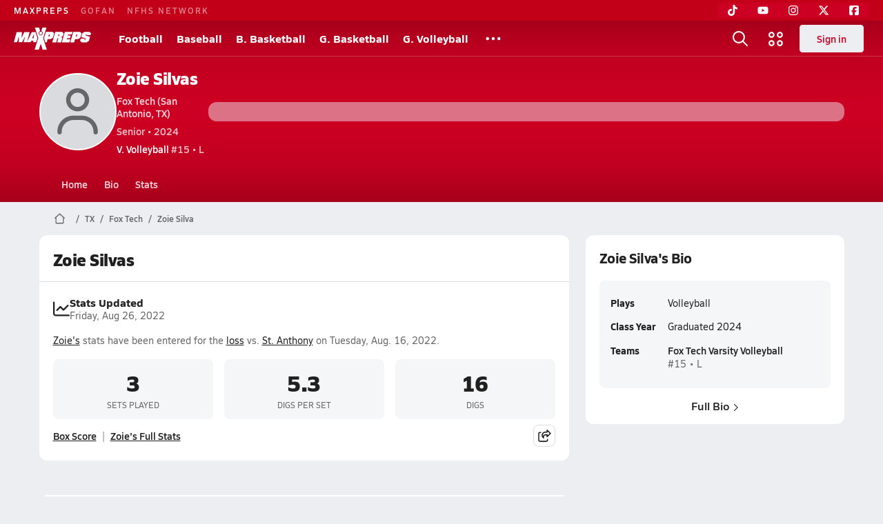

--- FILE ---
content_type: text/html; charset=utf-8
request_url: https://www.maxpreps.com/tx/san-antonio/fox-tech-buffaloes/athletes/zoie-silva/?careerid=727edqhhjmc99
body_size: 37027
content:
<!DOCTYPE html><html lang="en"><head><meta charSet="utf-8" data-next-head=""/><meta name="viewport" content="width=device-width, initial-scale=1" data-next-head=""/><script src="https://c.amazon-adsystem.com/aax2/apstag.js" async=""></script><script src="https://securepubads.g.doubleclick.net/tag/js/gpt.js" async=""></script><meta name="robots" content="max-image-preview:large" data-next-head=""/><meta name="requestContext" content="{&quot;deviceType&quot;:&quot;desktop&quot;,&quot;appType&quot;:0}" data-next-head=""/><meta name="targeting" content="{&quot;hierarchy&quot;:&quot;career/career-home/career-home&quot;,&quot;tracking&quot;:&quot;career/career-home/career-home&quot;,&quot;section&quot;:&quot;career&quot;,&quot;pagetype&quot;:&quot;career_home&quot;,&quot;state&quot;:&quot;tx&quot;,&quot;activity&quot;:&quot;volleyball&quot;,&quot;gnd&quot;:&quot;girls&quot;,&quot;mpschoolid&quot;:&quot;59289b15-ad10-44c7-a85e-74130ad57038&quot;,&quot;areDisplayAdsEnabled&quot;:true,&quot;env&quot;:&quot;prod&quot;}" data-next-head=""/><meta name="branch:deeplink:maxpreps_context" content="career" data-next-head=""/><meta name="branch:deeplink:maxpreps_career_id" content="7e813a4c-b921-47d6-99c8-8148153d000b" data-next-head=""/><meta name="branch:deeplink:maxpreps_tab" content="1" data-next-head=""/><link rel="canonical" href="https://www.maxpreps.com/tx/san-antonio/fox-tech-buffaloes/athletes/zoie-silvas/?careerid=727edqhhjmc99" data-next-head=""/><title data-next-head="">Zoie Silvas&#x27; Fox Tech High School Career Home</title><meta name="description" content="Check out Zoie Silvas&#x27; high school sports timeline including updates while playing volleyball at Fox Tech High School (San Antonio, TX)." data-next-head=""/><link rel="preconnect" href="https://asset.maxpreps.io" crossorigin="anonymous"/><link rel="preconnect" href="https://asset.maxpreps.io"/><link rel="preconnect" href="https://image.maxpreps.io"/><link rel="icon" sizes="180x180" href="https://asset.maxpreps.io/includes/images/icons/xman-white-background-180x180.png"/><link rel="preload" href="https://asset.maxpreps.io/includes/font/siro_regular_macroman/siro-regular-webfont.woff2" as="font" type="font/woff2" crossorigin=""/><link rel="preload" href="https://asset.maxpreps.io/includes/font/siro_semibold_macroman/siro-semibold-webfont.woff2" as="font" type="font/woff2" crossorigin=""/><link rel="preload" href="https://asset.maxpreps.io/includes/font/siro_bold_macroman/siro-bold-webfont.woff2" as="font" type="font/woff2" crossorigin=""/><link rel="preload" href="https://asset.maxpreps.io/includes/font/siro_extrabold_macroman/siro-extrabold-webfont.woff2" as="font" type="font/woff2" crossorigin=""/><meta property="og:title" content="Zoie Silvas&#x27; Fox Tech High School Career Home"/><meta property="og:description" content="Check out Zoie Silvas&#x27; high school sports timeline including updates while playing volleyball at Fox Tech High School (San Antonio, TX)."/><meta property="og:url" content="https://www.maxpreps.com/tx/san-antonio/fox-tech-buffaloes/athletes/zoie-silvas/?careerid=727edqhhjmc99"/><meta property="og:image:alt" content="Zoie Silvas&#x27; Fox Tech High School Career Home"/><meta property="og:image" content=""/><meta property="og:image:url" content=""/><meta property="og:type" content="website"/><style>@font-face{font-family: Siro;src:url(https://asset.maxpreps.io/includes/font/siro_regular_macroman/siro-regular-webfont.woff2) format('woff2'),url(https://asset.maxpreps.io/includes/font/siro_regular_macroman/siro-regular-webfont.woff) format('woff');font-weight:100 499;font-style:normal;font-display:swap;}
@font-face{font-family: Siro;src:url(https://asset.maxpreps.io/includes/font/siro_semibold_macroman/siro-semibold-webfont.woff2) format('woff2'),url(https://asset.maxpreps.io/includes/font/siro_semibold_macroman/siro-semibold-webfont.woff) format('woff');font-weight:500 599;font-style:normal;font-display:swap;}
@font-face{font-family: Siro;src:url(https://asset.maxpreps.io/includes/font/siro_bold_macroman/siro-bold-webfont.woff2) format('woff2'),url(https://asset.maxpreps.io/includes/font/siro_bold_macroman/siro-bold-webfont.woff) format('woff');font-weight:600 799;font-style:normal;font-display:swap;}
@font-face{font-family: Siro;src:url(https://asset.maxpreps.io/includes/font/siro_extrabold_macroman/siro-extrabold-webfont.woff2) format('woff2'),url(https://asset.maxpreps.io/includes/font/siro_extrabold_macroman/siro-extrabold-webfont.woff) format('woff');font-weight:800 900;font-style:normal;font-display:swap;}</style><style id="static-normalize-style">/*! modern-normalize v2.0.0 | MIT License | https://github.com/sindresorhus/modern-normalize */progress,sub,sup{vertical-align:baseline}*,::after,::before{box-sizing:border-box}html{font-family:system-ui,'Segoe UI',Roboto,Helvetica,Arial,sans-serif,'Apple Color Emoji','Segoe UI Emoji';line-height:1.15;-webkit-text-size-adjust:100%;-moz-tab-size:4;tab-size:4}body{margin:0}hr{height:0;color:inherit}abbr[title]{text-decoration:underline dotted}b,strong{font-weight:bolder}code,kbd,pre,samp{font-family:ui-monospace,SFMono-Regular,Consolas,'Liberation Mono',Menlo,monospace;font-size:1em}small{font-size:80%}sub,sup{font-size:75%;line-height:0;position:relative}sub{bottom:-.25em}sup{top:-.5em}table{text-indent:0;border-color:inherit}button,input,optgroup,select,textarea{font-family:inherit;font-size:100%;line-height:1.15;margin:0}button,select{text-transform:none}[type=button],[type=reset],[type=submit],button{-webkit-appearance:button}::-moz-focus-inner{border-style:none;padding:0}:-moz-focusring{outline:ButtonText dotted 1px}:-moz-ui-invalid{box-shadow:none}legend{padding:0}::-webkit-inner-spin-button,::-webkit-outer-spin-button{height:auto}[type=search]{-webkit-appearance:textfield;outline-offset:-2px}::-webkit-search-decoration{-webkit-appearance:none}::-webkit-file-upload-button{-webkit-appearance:button;font:inherit}summary{display:list-item}</style><style id="static-fa-style">.fa-layers,.svg-inline--fa{vertical-align:-.125em;width:var(--fa-width,1.25em);height:1em}.fa-li,.svg-inline--fa.fa-li{inset-inline-start:calc(-1 * var(--fa-li-width,2em))}.fa-layers,.fa-li{text-align:center}.fa-inverse,.fa-layers-counter{color:var(--fa-inverse,#fff)}:host,:root{--fa-font-solid:normal 900 1em/1 "Font Awesome 7 Free";--fa-font-regular:normal 400 1em/1 "Font Awesome 7 Free";--fa-font-light:normal 300 1em/1 "Font Awesome 7 Pro";--fa-font-thin:normal 100 1em/1 "Font Awesome 7 Pro";--fa-font-duotone:normal 900 1em/1 "Font Awesome 7 Duotone";--fa-font-duotone-regular:normal 400 1em/1 "Font Awesome 7 Duotone";--fa-font-duotone-light:normal 300 1em/1 "Font Awesome 7 Duotone";--fa-font-duotone-thin:normal 100 1em/1 "Font Awesome 7 Duotone";--fa-font-brands:normal 400 1em/1 "Font Awesome 7 Brands";--fa-font-sharp-solid:normal 900 1em/1 "Font Awesome 7 Sharp";--fa-font-sharp-regular:normal 400 1em/1 "Font Awesome 7 Sharp";--fa-font-sharp-light:normal 300 1em/1 "Font Awesome 7 Sharp";--fa-font-sharp-thin:normal 100 1em/1 "Font Awesome 7 Sharp";--fa-font-sharp-duotone-solid:normal 900 1em/1 "Font Awesome 7 Sharp Duotone";--fa-font-sharp-duotone-regular:normal 400 1em/1 "Font Awesome 7 Sharp Duotone";--fa-font-sharp-duotone-light:normal 300 1em/1 "Font Awesome 7 Sharp Duotone";--fa-font-sharp-duotone-thin:normal 100 1em/1 "Font Awesome 7 Sharp Duotone";--fa-font-slab-regular:normal 400 1em/1 "Font Awesome 7 Slab";--fa-font-slab-press-regular:normal 400 1em/1 "Font Awesome 7 Slab Press";--fa-font-whiteboard-semibold:normal 600 1em/1 "Font Awesome 7 Whiteboard";--fa-font-thumbprint-light:normal 300 1em/1 "Font Awesome 7 Thumbprint";--fa-font-notdog-solid:normal 900 1em/1 "Font Awesome 7 Notdog";--fa-font-notdog-duo-solid:normal 900 1em/1 "Font Awesome 7 Notdog Duo";--fa-font-etch-solid:normal 900 1em/1 "Font Awesome 7 Etch";--fa-font-jelly-regular:normal 400 1em/1 "Font Awesome 7 Jelly";--fa-font-jelly-fill-regular:normal 400 1em/1 "Font Awesome 7 Jelly Fill";--fa-font-jelly-duo-regular:normal 400 1em/1 "Font Awesome 7 Jelly Duo";--fa-font-chisel-regular:normal 400 1em/1 "Font Awesome 7 Chisel"}.svg-inline--fa{box-sizing:content-box;display:var(--fa-display,inline-block);overflow:visible}.fa-layers,.fa-stack{display:inline-block}.svg-inline--fa.fa-2xs{vertical-align:.1em}.svg-inline--fa.fa-xs{vertical-align:0}.svg-inline--fa.fa-sm{vertical-align:-.0714285714em}.svg-inline--fa.fa-lg{vertical-align:-.2em}.svg-inline--fa.fa-xl{vertical-align:-.25em}.svg-inline--fa.fa-2xl{vertical-align:-.3125em}.fa-pull-left,.fa-pull-start,.svg-inline--fa .fa-pull-start,.svg-inline--fa.fa-pull-left{float:inline-start;margin-inline-end:var(--fa-pull-margin,.3em)}.fa-pull-end,.fa-pull-right,.svg-inline--fa .fa-pull-end,.svg-inline--fa.fa-pull-right{float:inline-end;margin-inline-start:var(--fa-pull-margin,.3em)}.svg-inline--fa.fa-li{width:var(--fa-li-width,2em);inset-block-start:0.25em}.fa-layers-counter,.fa-layers-text{display:inline-block;position:absolute;text-align:center}.fa-layers,.fa-ul>li{position:relative}.fa-layers .svg-inline--fa{inset:0;margin:auto;position:absolute;transform-origin:center center}.fa-layers-text{left:50%;top:50%;transform:translate(-50%,-50%);transform-origin:center center}.fa-layers-counter{background-color:var(--fa-counter-background-color,#ff253a);border-radius:var(--fa-counter-border-radius,1em);box-sizing:border-box;line-height:var(--fa-counter-line-height, 1);max-width:var(--fa-counter-max-width,5em);min-width:var(--fa-counter-min-width,1.5em);overflow:hidden;padding:var(--fa-counter-padding,.25em .5em);right:var(--fa-right,0);text-overflow:ellipsis;top:var(--fa-top,0);transform:scale(var(--fa-counter-scale,.25));transform-origin:top right}.fa-layers-bottom-right{bottom:var(--fa-bottom,0);right:var(--fa-right,0);top:auto;transform:scale(var(--fa-layers-scale,.25));transform-origin:bottom right}.fa-layers-bottom-left,.fa-layers-top-right{transform:scale(var(--fa-layers-scale,.25))}.fa-layers-bottom-left{bottom:var(--fa-bottom,0);left:var(--fa-left,0);right:auto;top:auto;transform-origin:bottom left}.fa-layers-top-right{top:var(--fa-top,0);right:var(--fa-right,0);transform-origin:top right}.fa-layers-top-left{left:var(--fa-left,0);right:auto;top:var(--fa-top,0);transform:scale(var(--fa-layers-scale,.25));transform-origin:top left}.fa-1x{font-size:1em}.fa-2x{font-size:2em}.fa-3x{font-size:3em}.fa-4x{font-size:4em}.fa-5x{font-size:5em}.fa-6x{font-size:6em}.fa-7x{font-size:7em}.fa-8x{font-size:8em}.fa-9x{font-size:9em}.fa-10x{font-size:10em}.fa-2xs{font-size:calc(10 / 16 * 1em);line-height:calc(1 / 10 * 1em);vertical-align:calc((6 / 10 - .375) * 1em)}.fa-xs{font-size:calc(12 / 16 * 1em);line-height:calc(1 / 12 * 1em);vertical-align:calc((6 / 12 - .375) * 1em)}.fa-sm{font-size:calc(14 / 16 * 1em);line-height:calc(1 / 14 * 1em);vertical-align:calc((6 / 14 - .375) * 1em)}.fa-lg{font-size:calc(20 / 16 * 1em);line-height:calc(1 / 20 * 1em);vertical-align:calc((6 / 20 - .375) * 1em)}.fa-xl{font-size:calc(24 / 16 * 1em);line-height:calc(1 / 24 * 1em);vertical-align:calc((6 / 24 - .375) * 1em)}.fa-2xl{font-size:calc(32 / 16 * 1em);line-height:calc(1 / 32 * 1em);vertical-align:calc((6 / 32 - .375) * 1em)}.fa-width-auto{--fa-width:auto}.fa-fw,.fa-width-fixed{--fa-width:1.25em}.fa-ul{list-style-type:none;margin-inline-start:var(--fa-li-margin,2.5em);padding-inline-start:0}.fa-li{position:absolute;width:var(--fa-li-width,2em);line-height:inherit}.fa-border{border-color:var(--fa-border-color,#eee);border-radius:var(--fa-border-radius,.1em);border-style:var(--fa-border-style,solid);border-width:var(--fa-border-width,.0625em);box-sizing:var(--fa-border-box-sizing,content-box);padding:var(--fa-border-padding,.1875em .25em)}.fa-spin{animation-name:fa-spin;animation-delay:var(--fa-animation-delay, 0s);animation-direction:var(--fa-animation-direction,normal);animation-duration:var(--fa-animation-duration, 2s);animation-iteration-count:var(--fa-animation-iteration-count,infinite);animation-timing-function:var(--fa-animation-timing,linear)}@media (prefers-reduced-motion:reduce){.fa-spin{animation:none!important;transition:none!important}}@keyframes fa-spin{0%{transform:rotate(0)}100%{transform:rotate(360deg)}}.fa-rotate-90{transform:rotate(90deg)}.fa-rotate-180{transform:rotate(180deg)}.fa-rotate-270{transform:rotate(270deg)}.fa-flip-horizontal{transform:scale(-1,1)}.fa-flip-vertical{transform:scale(1,-1)}.fa-flip-both,.fa-flip-horizontal.fa-flip-vertical{transform:scale(-1,-1)}.fa-rotate-by{transform:rotate(var(--fa-rotate-angle,0))}.svg-inline--fa .fa-primary{fill:var(--fa-primary-color,currentColor);opacity:var(--fa-primary-opacity, 1)}.svg-inline--fa .fa-secondary,.svg-inline--fa.fa-swap-opacity .fa-primary{opacity:var(--fa-secondary-opacity, .4)}.svg-inline--fa .fa-secondary{fill:var(--fa-secondary-color,currentColor)}.svg-inline--fa.fa-swap-opacity .fa-secondary{opacity:var(--fa-primary-opacity, 1)}.svg-inline--fa mask .fa-primary,.svg-inline--fa mask .fa-secondary{fill:black}.svg-inline--fa.fa-inverse{fill:var(--fa-inverse,#fff)}.fa-stack{height:2em;line-height:2em;position:relative;vertical-align:middle;width:2.5em}.svg-inline--fa.fa-stack-1x{--fa-width:1.25em;height:1em;width:var(--fa-width)}.svg-inline--fa.fa-stack-2x{--fa-width:2.5em;height:2em;width:var(--fa-width)}.fa-stack-1x,.fa-stack-2x{inset:0;margin:auto;position:absolute;z-index:var(--fa-stack-z-index,auto)}</style><style id="static-mp-style">*{margin:0;padding:0;border:0;font:inherit;vertical-align:baseline}html{scroll-behavior:smooth}article,aside,details,figcaption,figure,footer,header,hgroup,menu,nav,section{display:block}body{font-family:Siro,Arial,Helvetica,sans-serif!important;font-variant:normal;font-size:14px;}ol,ul{list-style:none}blockquote,q{quotes:none}blockquote::after,blockquote::before,q::after,q::before{content:'';content:none}table{border-collapse:collapse;border-spacing:0}button{cursor:pointer}a{text-decoration:none}#onetrust-consent-sdk{pointer-events:initial;}.sr-only{position:absolute;width:1px;height:1px;padding:0;margin:-1px;overflow:hidden;clip:rect(0,0,0,0);white-space:nowrap;border-width:0}</style><style id="dynamic-mp-style"> :root { --font-weight-regular:400;--font-weight-semibold:500;--font-weight-bold:700;--font-weight-heavy:800;--line-height-none:1;--line-height-normal:1.3;--line-height-comfy:1.6;--spacing-25:4px;--spacing-50:8px;--spacing-75:12px;--spacing-100:16px;--spacing-125:20px;--spacing-150:24px;--spacing-200:32px;--spacing-250:40px;--spacing-300:48px;--spacing-400:64px;--spacing-600:96px;--spacing-800:128px; accent-color:#E10500; } .heading_500_xbold {font-size:80px;line-height:var(--line-height-normal);font-weight:var(--font-weight-heavy); letter-spacing: -0.03rem; }.heading_300_xbold {font-size:48px;line-height:var(--line-height-normal);font-weight:var(--font-weight-heavy); letter-spacing: -0.03rem; }.heading_200_xbold {font-size:32px;line-height:var(--line-height-normal);font-weight:var(--font-weight-heavy); letter-spacing: -0.03rem; }.heading_150_xbold {font-size:24px;line-height:var(--line-height-normal);font-weight:var(--font-weight-heavy); letter-spacing: -0.03rem; }.heading_125_bold {font-size:20px;line-height:var(--line-height-normal);font-weight:var(--font-weight-bold); letter-spacing: -0.03rem; }.heading_100_bold {font-size:16px;line-height:var(--line-height-normal);font-weight:var(--font-weight-bold); }.heading_90_bold {font-size:14px;line-height:var(--line-height-normal);font-weight:var(--font-weight-bold); }.heading_75_bold {font-size:12px;line-height:var(--line-height-normal);font-weight:var(--font-weight-bold); }.heading_125_semibold {font-size:20px;line-height:var(--line-height-normal);font-weight:var(--font-weight-semibold); letter-spacing: -0.03rem; }.heading_100_semibold {font-size:16px;line-height:var(--line-height-normal);font-weight:var(--font-weight-semibold); }.heading_90_semibold {font-size:14px;line-height:var(--line-height-normal);font-weight:var(--font-weight-semibold); }.heading_75_semibold {font-size:12px;line-height:var(--line-height-normal);font-weight:var(--font-weight-semibold); }.body_110_reg {font-size:18px;line-height:var(--line-height-comfy);font-weight:var(--font-weight-regular); }.body_100_reg {font-size:16px;line-height:var(--line-height-comfy);font-weight:var(--font-weight-regular); }.body_90_reg {font-size:14px;line-height:var(--line-height-comfy);font-weight:var(--font-weight-regular); }.action_100_semibold {font-size:16px;line-height:var(--line-height-normal);font-weight:var(--font-weight-semibold); }.action_90_semibold {font-size:14px;line-height:var(--line-height-normal);font-weight:var(--font-weight-semibold); }.action_75_semibold {font-size:12px;line-height:var(--line-height-normal);font-weight:var(--font-weight-semibold); }.detail_125_reg {font-size:20px;line-height:var(--line-height-normal);font-weight:var(--font-weight-regular); letter-spacing: -0.03rem; }.detail_100_reg {font-size:16px;line-height:var(--line-height-normal);font-weight:var(--font-weight-regular); }.detail_90_reg {font-size:14px;line-height:var(--line-height-normal);font-weight:var(--font-weight-regular); }.detail_75_reg {font-size:12px;line-height:var(--line-height-normal);font-weight:var(--font-weight-regular); }.detail_125_bold {font-size:20px;line-height:var(--line-height-normal);font-weight:var(--font-weight-bold); letter-spacing: -0.03rem; }.detail_100_bold {font-size:16px;line-height:var(--line-height-normal);font-weight:var(--font-weight-bold); }.detail_90_bold {font-size:14px;line-height:var(--line-height-normal);font-weight:var(--font-weight-bold); }.detail_75_bold {font-size:12px;line-height:var(--line-height-normal);font-weight:var(--font-weight-bold); } .card-padding { padding: var(--spacing-125); } .card-padding-x { padding: 0 var(--spacing-125); } .card-margin-y { margin: var(--spacing-100) 0; } body { color: #212021; background-color: #EDEEF2; font-weight:var(--font-weight-regular); line-height:var(--line-height-normal); }</style><link href="https://01.cdn.mediatradecraft.com/maxpreps/main/main.css" rel="stylesheet"/><script id="tealium-init-script">
  var utag_data = utag_data || {};
  utag_data.pageUrl = window.location.href;
</script><script id="ld+json" type="application/ld+json">{"@context":"https://schema.org","@type":"ProfilePage","dateCreated":"2022-08-12T19:54:00+00:00","dateModified":"2022-10-26T15:15:00+00:00","mainEntity":{"@type":"Person","name":" Zoie Silva","url":"https://www.maxpreps.com/tx/san-antonio/fox-tech-buffaloes/athletes/zoie-silvas/?careerid=727edqhhjmc99","address":{"@type":"PostalAddress","name":"Fox Tech High School","telephone":"210-226-5103","addressCountry":"US","addressLocality":"San Antonio","addressRegion":"TX","postalCode":"78205-1279","streetAddress":"637 N Main Ave"},"affiliation":{"@type":"HighSchool","url":"https://www.maxpreps.com/tx/san-antonio/fox-tech-buffaloes/"},"gender":"https://schema.org/Male","memberOf":{"@type":"Organization","url":"https://www.maxpreps.com/tx/san-antonio/fox-tech-buffaloes/volleyball/22-23/schedule/"},"performerIn":[{"@type":"SportsEvent","name":"Southwest Legacy at Fox Tech","description":"On 8/9, the Southwest Legacy varsity volleyball team won their away non-conference match against Fox Tech (San Antonio, TX) by a score of 3-0.","image":{"@type":"ImageObject","url":"https://image.maxpreps.io/school-mascot/5/9/2/59289b15-ad10-44c7-a85e-74130ad57038.gif?version=638386616400000000&width=1024&height=1024"},"potentialAction":{"@type":"PlayAction","name":"Volleyball game"},"url":"https://www.maxpreps.com/games/08-09-2022/volleyball-22/fox-tech-vs-southwest-legacy.htm?c=Hdsf4ZxXGkOPoBny_GjAfg","endDate":"2022-08-10T01:30:00+00:00","eventStatus":"https://schema.org/EventScheduled","location":{"@type":"Place","name":"Fox Tech","address":{"@type":"PostalAddress","addressCountry":"US","addressLocality":"San Antonio","addressRegion":"TX","postalCode":"78205-1279","streetAddress":"637 N Main Ave "}},"startDate":"2022-08-10T00:30:00+00:00","awayTeam":{"@type":"SportsTeam","name":"Southwest Legacy High School","url":"https://www.maxpreps.com/tx/von-ormy/southwest-legacy-titans/volleyball/22-23/schedule/","sport":"Volleyball"},"homeTeam":{"@type":"SportsTeam","name":"Fox Tech High School","url":"https://www.maxpreps.com/tx/san-antonio/fox-tech-buffaloes/volleyball/22-23/schedule/","sport":"Volleyball"},"sport":"Volleyball"},{"@type":"SportsEvent","name":"Fox Tech at Hondo","description":"On 8/12, the Fox Tech varsity volleyball team lost their away tournament match against Hondo (TX) by a score of 2-0.","image":{"@type":"ImageObject","url":"https://image.maxpreps.io/school-mascot/c/c/9/cc9663bb-a134-4dec-9c8f-555e70f8db22.gif?version=637697902200000000&width=1024&height=1024"},"potentialAction":{"@type":"PlayAction","name":"Volleyball game"},"url":"https://www.maxpreps.com/games/08-12-2022/volleyball-22/fox-tech-vs-hondo.htm?c=-S1qRT8PqUm_lcySWS59XQ","endDate":"2022-08-12T15:00:00+00:00","eventStatus":"https://schema.org/EventScheduled","location":{"@type":"Place","name":"Hondo","address":{"@type":"PostalAddress","addressCountry":"US","addressLocality":"Hondo","addressRegion":"TX","postalCode":"78861-2906","streetAddress":"2603 Ave H "}},"startDate":"2022-08-12T14:00:00+00:00","awayTeam":{"@type":"SportsTeam","name":"Fox Tech High School","url":"https://www.maxpreps.com/tx/san-antonio/fox-tech-buffaloes/volleyball/22-23/schedule/","sport":"Volleyball"},"homeTeam":{"@type":"SportsTeam","name":"Hondo High School","url":"https://www.maxpreps.com/tx/hondo/hondo-owls/volleyball/22-23/schedule/","sport":"Volleyball"},"sport":"Volleyball"},{"@type":"SportsEvent","name":"Fox Tech at Jones","description":"On 8/12, the Fox Tech varsity volleyball team lost their neutral tournament match against Jones (Beeville, TX) by a score of 2-0.","image":{"@type":"ImageObject","url":"https://image.maxpreps.io/school-mascot/3/e/c/3eccfd09-35eb-48e1-b1fa-d2d616fbe88e.gif?version=634511497800000000&width=1024&height=1024"},"potentialAction":{"@type":"PlayAction","name":"Volleyball game"},"url":"https://www.maxpreps.com/games/08-12-2022/volleyball-22/fox-tech-vs-jones.htm?c=HvKISKAQEUqIKdkKFZFIKQ","endDate":"2022-08-12T18:00:00+00:00","eventStatus":"https://schema.org/EventScheduled","location":{"@type":"Place","name":"Jones","address":{"@type":"PostalAddress","addressCountry":"US","addressLocality":"Beeville","addressRegion":"TX","postalCode":"78102-2797","streetAddress":"1902 N Adams St "}},"startDate":"2022-08-12T17:00:00+00:00","awayTeam":{"@type":"SportsTeam","name":"Fox Tech High School","url":"https://www.maxpreps.com/tx/san-antonio/fox-tech-buffaloes/volleyball/22-23/schedule/","sport":"Volleyball"},"homeTeam":{"@type":"SportsTeam","name":"Jones High School","url":"https://www.maxpreps.com/tx/beeville/jones-trojans/volleyball/22-23/schedule/","sport":"Volleyball"},"sport":"Volleyball"},{"@type":"SportsEvent","name":"Burbank at Fox Tech","description":"On 8/12, the Burbank varsity volleyball team won their away tournament match against Fox Tech (San Antonio, TX) by a score of 2-0.","image":{"@type":"ImageObject","url":"https://image.maxpreps.io/school-mascot/5/9/2/59289b15-ad10-44c7-a85e-74130ad57038.gif?version=638386616400000000&width=1024&height=1024"},"potentialAction":{"@type":"PlayAction","name":"Volleyball game"},"url":"https://www.maxpreps.com/games/08-12-2022/volleyball-22/burbank-vs-fox-tech.htm?c=ecBIyDWGsEu-balG7OPJTg","endDate":"2022-08-12T21:00:00+00:00","eventStatus":"https://schema.org/EventScheduled","location":{"@type":"Place","name":"Fox Tech","address":{"@type":"PostalAddress","addressCountry":"US","addressLocality":"San Antonio","addressRegion":"TX","postalCode":"78205-1279","streetAddress":"637 N Main Ave "}},"startDate":"2022-08-12T20:00:00+00:00","awayTeam":{"@type":"SportsTeam","name":"Burbank High School","url":"https://www.maxpreps.com/tx/san-antonio/burbank-bulldogs/volleyball/22-23/schedule/","sport":"Volleyball"},"homeTeam":{"@type":"SportsTeam","name":"Fox Tech High School","url":"https://www.maxpreps.com/tx/san-antonio/fox-tech-buffaloes/volleyball/22-23/schedule/","sport":"Volleyball"},"sport":"Volleyball"},{"@type":"SportsEvent","name":"St. Anthony at Fox Tech","description":"On 8/16, the St. Anthony varsity volleyball team won their away non-conference match against Fox Tech (San Antonio, TX) by a score of 3-2.","image":{"@type":"ImageObject","url":"https://image.maxpreps.io/school-mascot/5/9/2/59289b15-ad10-44c7-a85e-74130ad57038.gif?version=638386616400000000&width=1024&height=1024"},"potentialAction":{"@type":"PlayAction","name":"Volleyball game"},"url":"https://www.maxpreps.com/games/08-16-2022/volleyball-22/fox-tech-vs-st-anthony.htm?c=ouA1HE0JRk-9meodbTFdnw","endDate":"2022-08-17T00:30:00+00:00","eventStatus":"https://schema.org/EventScheduled","location":{"@type":"Place","name":"Fox Tech","address":{"@type":"PostalAddress","addressCountry":"US","addressLocality":"San Antonio","addressRegion":"TX","postalCode":"78205-1279","streetAddress":"637 N Main Ave "}},"startDate":"2022-08-16T23:30:00+00:00","awayTeam":{"@type":"SportsTeam","name":"St. Anthony High School","url":"https://www.maxpreps.com/tx/san-antonio/st-anthony-yellowjackets/volleyball/22-23/schedule/","sport":"Volleyball"},"homeTeam":{"@type":"SportsTeam","name":"Fox Tech High School","url":"https://www.maxpreps.com/tx/san-antonio/fox-tech-buffaloes/volleyball/22-23/schedule/","sport":"Volleyball"},"sport":"Volleyball"},{"@type":"SportsEvent","name":"Fox Tech at Devine","description":"On 8/19, the Fox Tech varsity volleyball team lost their away tournament match against Devine (TX) by a score of 2-0.","image":{"@type":"ImageObject","url":"https://image.maxpreps.io/school-mascot/7/1/5/715d688c-83c7-4b3a-b6eb-20de9746f73c.gif?version=636642987600000000&width=1024&height=1024"},"potentialAction":{"@type":"PlayAction","name":"Volleyball game"},"url":"https://www.maxpreps.com/games/08-19-2022/volleyball-22/devine-vs-fox-tech.htm?c=BACVo0Deb0WK_682bIxU6A","endDate":"2022-08-19T16:00:00+00:00","eventStatus":"https://schema.org/EventScheduled","location":{"@type":"Place","name":"Devine","address":{"@type":"PostalAddress","addressCountry":"US","addressLocality":"Devine","addressRegion":"TX","postalCode":"78016","streetAddress":"1225 W Hwy 173 "}},"startDate":"2022-08-19T15:00:00+00:00","awayTeam":{"@type":"SportsTeam","name":"Fox Tech High School","url":"https://www.maxpreps.com/tx/san-antonio/fox-tech-buffaloes/volleyball/22-23/schedule/","sport":"Volleyball"},"homeTeam":{"@type":"SportsTeam","name":"Devine High School","url":"https://www.maxpreps.com/tx/devine/devine-warhorses-arabians/volleyball/22-23/schedule/","sport":"Volleyball"},"sport":"Volleyball"},{"@type":"SportsEvent","name":"Three Rivers at Fox Tech","description":"On 8/19, the Three Rivers varsity volleyball team won their away tournament match against Fox Tech (San Antonio, TX) by a score of 2-0.","image":{"@type":"ImageObject","url":"https://image.maxpreps.io/school-mascot/5/9/2/59289b15-ad10-44c7-a85e-74130ad57038.gif?version=638386616400000000&width=1024&height=1024"},"potentialAction":{"@type":"PlayAction","name":"Volleyball game"},"url":"https://www.maxpreps.com/games/08-19-2022/volleyball-22/fox-tech-vs-three-rivers.htm?c=AvcKw2JFwkKtBYl-Z7xSOg","endDate":"2022-08-19T17:00:00+00:00","eventStatus":"https://schema.org/EventScheduled","location":{"@type":"Place","name":"Fox Tech","address":{"@type":"PostalAddress","addressCountry":"US","addressLocality":"San Antonio","addressRegion":"TX","postalCode":"78205-1279","streetAddress":"637 N Main Ave "}},"startDate":"2022-08-19T16:00:00+00:00","awayTeam":{"@type":"SportsTeam","name":"Three Rivers High School","url":"https://www.maxpreps.com/tx/three-rivers/three-rivers-bulldogs/volleyball/22-23/schedule/","sport":"Volleyball"},"homeTeam":{"@type":"SportsTeam","name":"Fox Tech High School","url":"https://www.maxpreps.com/tx/san-antonio/fox-tech-buffaloes/volleyball/22-23/schedule/","sport":"Volleyball"},"sport":"Volleyball"},{"@type":"SportsEvent","name":"Poteet at Fox Tech","description":"On 8/19, the Poteet varsity volleyball team lost their neutral tournament match against Fox Tech (San Antonio, TX) by a score of 2-1.","image":{"@type":"ImageObject","url":"https://image.maxpreps.io/school-mascot/5/9/2/59289b15-ad10-44c7-a85e-74130ad57038.gif?version=638386616400000000&width=1024&height=1024"},"potentialAction":{"@type":"PlayAction","name":"Volleyball game"},"url":"https://www.maxpreps.com/games/08-19-2022/volleyball-22/fox-tech-vs-poteet.htm?c=OgD8Xa25Jk2lidUEw9hBsA","endDate":"2022-08-19T18:00:00+00:00","eventStatus":"https://schema.org/EventScheduled","location":{"@type":"Place","name":"Fox Tech","address":{"@type":"PostalAddress","addressCountry":"US","addressLocality":"San Antonio","addressRegion":"TX","postalCode":"78205-1279","streetAddress":"637 N Main Ave "}},"startDate":"2022-08-19T17:00:00+00:00","awayTeam":{"@type":"SportsTeam","name":"Poteet High School","url":"https://www.maxpreps.com/tx/poteet/poteet-aggies/volleyball/22-23/schedule/","sport":"Volleyball"},"homeTeam":{"@type":"SportsTeam","name":"Fox Tech High School","url":"https://www.maxpreps.com/tx/san-antonio/fox-tech-buffaloes/volleyball/22-23/schedule/","sport":"Volleyball"},"sport":"Volleyball"},{"@type":"SportsEvent","name":"Fox Tech at Natalia","description":"On 8/19, the Fox Tech varsity volleyball team won their away tournament match against Natalia (TX) by a score of 2-0.","image":{"@type":"ImageObject","url":"https://image.maxpreps.io/school-mascot/b/a/9/ba9beba1-26e7-416d-8444-89a0a3cc2f5b.gif?version=636696506400000000&width=1024&height=1024"},"potentialAction":{"@type":"PlayAction","name":"Volleyball game"},"url":"https://www.maxpreps.com/games/08-19-2022/volleyball-22/fox-tech-vs-natalia.htm?c=RyImnjSeekuFcFNiPMFbug","endDate":"2022-08-19T18:00:00+00:00","eventStatus":"https://schema.org/EventScheduled","location":{"@type":"Place","name":"Natalia","address":{"@type":"PostalAddress","addressCountry":"US","addressLocality":"Natalia","addressRegion":"TX","postalCode":"78059-0548","streetAddress":"8th and Pearson Streets PO Box 548 "}},"startDate":"2022-08-19T17:00:00+00:00","awayTeam":{"@type":"SportsTeam","name":"Fox Tech High School","url":"https://www.maxpreps.com/tx/san-antonio/fox-tech-buffaloes/volleyball/22-23/schedule/","sport":"Volleyball"},"homeTeam":{"@type":"SportsTeam","name":"Natalia High School","url":"https://www.maxpreps.com/tx/natalia/natalia-mustangs/volleyball/22-23/schedule/","sport":"Volleyball"},"sport":"Volleyball"},{"@type":"SportsEvent","name":"South San Antonio West at Fox Tech","description":"On 8/20, the South San Antonio West varsity volleyball team lost their neutral tournament match against Fox Tech (San Antonio, TX) by a score of 2-1.","image":{"@type":"ImageObject","url":"https://image.maxpreps.io/school-mascot/5/9/2/59289b15-ad10-44c7-a85e-74130ad57038.gif?version=638386616400000000&width=1024&height=1024"},"potentialAction":{"@type":"PlayAction","name":"Volleyball game"},"url":"https://www.maxpreps.com/games/08-20-2022/volleyball-22/fox-tech-vs-south-san-antonio-west.htm?c=4an-tcxEbEK6eBs6Z0RsGw","endDate":"2022-08-20T14:00:00+00:00","eventStatus":"https://schema.org/EventScheduled","location":{"@type":"Place","name":"Fox Tech","address":{"@type":"PostalAddress","addressCountry":"US","addressLocality":"San Antonio","addressRegion":"TX","postalCode":"78205-1279","streetAddress":"637 N Main Ave "}},"startDate":"2022-08-20T13:00:00+00:00","awayTeam":{"@type":"SportsTeam","name":"South San Antonio West High School","url":"https://www.maxpreps.com/tx/san-antonio/south-san-antonio-west-cougars/volleyball/22-23/schedule/","sport":"Volleyball"},"homeTeam":{"@type":"SportsTeam","name":"Fox Tech High School","url":"https://www.maxpreps.com/tx/san-antonio/fox-tech-buffaloes/volleyball/22-23/schedule/","sport":"Volleyball"},"sport":"Volleyball"},{"@type":"SportsEvent","name":"Lytle at Fox Tech","description":"On 8/20, the Lytle varsity volleyball team lost their neutral tournament match against Fox Tech (San Antonio, TX) by a score of 2-1.","image":{"@type":"ImageObject","url":"https://image.maxpreps.io/school-mascot/5/9/2/59289b15-ad10-44c7-a85e-74130ad57038.gif?version=638386616400000000&width=1024&height=1024"},"potentialAction":{"@type":"PlayAction","name":"Volleyball game"},"url":"https://www.maxpreps.com/games/08-20-2022/volleyball-22/fox-tech-vs-lytle.htm?c=IlsJRD8ybUKCMgagcx-p6w","endDate":"2022-08-20T18:00:00+00:00","eventStatus":"https://schema.org/EventScheduled","location":{"@type":"Place","name":"Fox Tech","address":{"@type":"PostalAddress","addressCountry":"US","addressLocality":"San Antonio","addressRegion":"TX","postalCode":"78205-1279","streetAddress":"637 N Main Ave "}},"startDate":"2022-08-20T17:00:00+00:00","awayTeam":{"@type":"SportsTeam","name":"Lytle High School","url":"https://www.maxpreps.com/tx/lytle/lytle-pirates/volleyball/22-23/schedule/","sport":"Volleyball"},"homeTeam":{"@type":"SportsTeam","name":"Fox Tech High School","url":"https://www.maxpreps.com/tx/san-antonio/fox-tech-buffaloes/volleyball/22-23/schedule/","sport":"Volleyball"},"sport":"Volleyball"},{"@type":"SportsEvent","name":"Fox Tech at Providence Catholic","description":"On 8/23, the Fox Tech varsity volleyball team won their away non-conference match against Providence Catholic (San Antonio, TX) by a score of 3-1.","image":{"@type":"ImageObject","url":"https://image.maxpreps.io/school-mascot/5/8/4/5840d99e-d2e4-4f30-9ab6-276f215971e5.gif?version=638893831053003640&width=1024&height=1024"},"potentialAction":{"@type":"PlayAction","name":"Volleyball game"},"url":"https://www.maxpreps.com/games/08-23-2022/volleyball-22/fox-tech-vs-providence-catholic.htm?c=j9_-ps0yrkmQmdofXF3eDg","endDate":"2022-08-24T00:30:00+00:00","eventStatus":"https://schema.org/EventScheduled","location":{"@type":"Place","name":"Providence Catholic","address":{"@type":"PostalAddress","addressCountry":"US","addressLocality":"San Antonio","addressRegion":"TX","postalCode":"78215-1787","streetAddress":"1215 N Saint Marys St "}},"startDate":"2022-08-23T23:30:00+00:00","awayTeam":{"@type":"SportsTeam","name":"Fox Tech High School","url":"https://www.maxpreps.com/tx/san-antonio/fox-tech-buffaloes/volleyball/22-23/schedule/","sport":"Volleyball"},"homeTeam":{"@type":"SportsTeam","name":"Providence Catholic High School","url":"https://www.maxpreps.com/tx/san-antonio/providence-catholic-provets/volleyball/22-23/schedule/","sport":"Volleyball"},"sport":"Volleyball"},{"@type":"SportsEvent","name":"Pearsall at Fox Tech","description":"On 8/25, the Pearsall varsity volleyball team lost their neutral tournament match against Fox Tech (San Antonio, TX) by a score of 2-0.","image":{"@type":"ImageObject","url":"https://image.maxpreps.io/school-mascot/5/9/2/59289b15-ad10-44c7-a85e-74130ad57038.gif?version=638386616400000000&width=1024&height=1024"},"potentialAction":{"@type":"PlayAction","name":"Volleyball game"},"url":"https://www.maxpreps.com/games/08-25-2022/volleyball-22/fox-tech-vs-pearsall.htm?c=E_-aX0LWDk6YbVIA6LMmaA","endDate":"2022-08-25T18:00:00+00:00","eventStatus":"https://schema.org/EventScheduled","location":{"@type":"Place","name":"Fox Tech","address":{"@type":"PostalAddress","addressCountry":"US","addressLocality":"San Antonio","addressRegion":"TX","postalCode":"78205-1279","streetAddress":"637 N Main Ave "}},"startDate":"2022-08-25T17:00:00+00:00","awayTeam":{"@type":"SportsTeam","name":"Pearsall High School","url":"https://www.maxpreps.com/tx/pearsall/pearsall-mavericks/volleyball/22-23/schedule/","sport":"Volleyball"},"homeTeam":{"@type":"SportsTeam","name":"Fox Tech High School","url":"https://www.maxpreps.com/tx/san-antonio/fox-tech-buffaloes/volleyball/22-23/schedule/","sport":"Volleyball"},"sport":"Volleyball"},{"@type":"SportsEvent","name":"Pearsall at Fox Tech","description":"On 8/25, the Pearsall varsity volleyball team lost their neutral tournament match against Fox Tech (San Antonio, TX) by a score of 2-0.","image":{"@type":"ImageObject","url":"https://image.maxpreps.io/school-mascot/5/9/2/59289b15-ad10-44c7-a85e-74130ad57038.gif?version=638386616400000000&width=1024&height=1024"},"potentialAction":{"@type":"PlayAction","name":"Volleyball game"},"url":"https://www.maxpreps.com/games/08-25-2022/volleyball-22/fox-tech-vs-pearsall.htm?c=r9Z0zhi8AEC6AyslJgC61g","endDate":"2022-08-25T18:00:00+00:00","eventStatus":"https://schema.org/EventScheduled","location":{"@type":"Place","name":"Fox Tech","address":{"@type":"PostalAddress","addressCountry":"US","addressLocality":"San Antonio","addressRegion":"TX","postalCode":"78205-1279","streetAddress":"637 N Main Ave "}},"startDate":"2022-08-25T17:00:00+00:00","awayTeam":{"@type":"SportsTeam","name":"Pearsall High School","url":"https://www.maxpreps.com/tx/pearsall/pearsall-mavericks/volleyball/22-23/schedule/","sport":"Volleyball"},"homeTeam":{"@type":"SportsTeam","name":"Fox Tech High School","url":"https://www.maxpreps.com/tx/san-antonio/fox-tech-buffaloes/volleyball/22-23/schedule/","sport":"Volleyball"},"sport":"Volleyball"},{"@type":"SportsEvent","name":"Dilley at Fox Tech","description":"On 8/25, the Dilley varsity volleyball team lost their neutral tournament match against Fox Tech (San Antonio, TX) by a score of 2-1.","image":{"@type":"ImageObject","url":"https://image.maxpreps.io/school-mascot/5/9/2/59289b15-ad10-44c7-a85e-74130ad57038.gif?version=638386616400000000&width=1024&height=1024"},"potentialAction":{"@type":"PlayAction","name":"Volleyball game"},"url":"https://www.maxpreps.com/games/08-25-2022/volleyball-22/dilley-vs-fox-tech.htm?c=M_vqvwV39US7TTLlQe9llg","endDate":"2022-08-25T18:00:00+00:00","eventStatus":"https://schema.org/EventScheduled","location":{"@type":"Place","name":"Fox Tech","address":{"@type":"PostalAddress","addressCountry":"US","addressLocality":"San Antonio","addressRegion":"TX","postalCode":"78205-1279","streetAddress":"637 N Main Ave "}},"startDate":"2022-08-25T17:00:00+00:00","awayTeam":{"@type":"SportsTeam","name":"Dilley High School","url":"https://www.maxpreps.com/tx/dilley/dilley-wolves/volleyball/22-23/schedule/","sport":"Volleyball"},"homeTeam":{"@type":"SportsTeam","name":"Fox Tech High School","url":"https://www.maxpreps.com/tx/san-antonio/fox-tech-buffaloes/volleyball/22-23/schedule/","sport":"Volleyball"},"sport":"Volleyball"},{"@type":"SportsEvent","name":"Dilley at Fox Tech","description":"On 8/27, the Dilley varsity volleyball team lost their neutral tournament match against Fox Tech (San Antonio, TX) by a score of 2-0.","image":{"@type":"ImageObject","url":"https://image.maxpreps.io/school-mascot/5/9/2/59289b15-ad10-44c7-a85e-74130ad57038.gif?version=638386616400000000&width=1024&height=1024"},"potentialAction":{"@type":"PlayAction","name":"Volleyball game"},"url":"https://www.maxpreps.com/games/08-27-2022/volleyball-22/dilley-vs-fox-tech.htm?c=BNt0Jv64XkW_qGGKhyqjdQ","endDate":"2022-08-27T18:00:00+00:00","eventStatus":"https://schema.org/EventScheduled","location":{"@type":"Place","name":"Fox Tech","address":{"@type":"PostalAddress","addressCountry":"US","addressLocality":"San Antonio","addressRegion":"TX","postalCode":"78205-1279","streetAddress":"637 N Main Ave "}},"startDate":"2022-08-27T17:00:00+00:00","awayTeam":{"@type":"SportsTeam","name":"Dilley High School","url":"https://www.maxpreps.com/tx/dilley/dilley-wolves/volleyball/22-23/schedule/","sport":"Volleyball"},"homeTeam":{"@type":"SportsTeam","name":"Fox Tech High School","url":"https://www.maxpreps.com/tx/san-antonio/fox-tech-buffaloes/volleyball/22-23/schedule/","sport":"Volleyball"},"sport":"Volleyball"},{"@type":"SportsEvent","name":"Charlotte at Fox Tech","description":"On 8/27, the Charlotte varsity volleyball team lost their neutral tournament match against Fox Tech (San Antonio, TX) by a score of 2-0.","image":{"@type":"ImageObject","url":"https://image.maxpreps.io/school-mascot/5/9/2/59289b15-ad10-44c7-a85e-74130ad57038.gif?version=638386616400000000&width=1024&height=1024"},"potentialAction":{"@type":"PlayAction","name":"Volleyball game"},"url":"https://www.maxpreps.com/games/08-27-2022/volleyball-22/charlotte-vs-fox-tech.htm?c=ugJPeFhY6UOh1qOoKk9ZEA","endDate":"2022-08-27T18:00:00+00:00","eventStatus":"https://schema.org/EventScheduled","location":{"@type":"Place","name":"Fox Tech","address":{"@type":"PostalAddress","addressCountry":"US","addressLocality":"San Antonio","addressRegion":"TX","postalCode":"78205-1279","streetAddress":"637 N Main Ave "}},"startDate":"2022-08-27T17:00:00+00:00","awayTeam":{"@type":"SportsTeam","name":"Charlotte High School","url":"https://www.maxpreps.com/tx/charlotte/charlotte-trojans/volleyball/22-23/schedule/","sport":"Volleyball"},"homeTeam":{"@type":"SportsTeam","name":"Fox Tech High School","url":"https://www.maxpreps.com/tx/san-antonio/fox-tech-buffaloes/volleyball/22-23/schedule/","sport":"Volleyball"},"sport":"Volleyball"},{"@type":"SportsEvent","name":"South San Antonio at Fox Tech","description":"On 8/27, the South San Antonio varsity volleyball team won their neutral tournament match against Fox Tech (San Antonio, TX) by a score of 2-0.","image":{"@type":"ImageObject","url":"https://image.maxpreps.io/school-mascot/5/9/2/59289b15-ad10-44c7-a85e-74130ad57038.gif?version=638386616400000000&width=1024&height=1024"},"potentialAction":{"@type":"PlayAction","name":"Volleyball game"},"url":"https://www.maxpreps.com/games/08-27-2022/volleyball-22/fox-tech-vs-south-san-antonio.htm?c=9sgQcGc6OUaHClJgXkG5Dg","endDate":"2022-08-27T19:00:00+00:00","eventStatus":"https://schema.org/EventScheduled","location":{"@type":"Place","name":"Fox Tech","address":{"@type":"PostalAddress","addressCountry":"US","addressLocality":"San Antonio","addressRegion":"TX","postalCode":"78205-1279","streetAddress":"637 N Main Ave "}},"startDate":"2022-08-27T18:00:00+00:00","awayTeam":{"@type":"SportsTeam","name":"South San Antonio High School","url":"https://www.maxpreps.com/tx/san-antonio/south-san-antonio-bobcats/volleyball/22-23/schedule/","sport":"Volleyball"},"homeTeam":{"@type":"SportsTeam","name":"Fox Tech High School","url":"https://www.maxpreps.com/tx/san-antonio/fox-tech-buffaloes/volleyball/22-23/schedule/","sport":"Volleyball"},"sport":"Volleyball"},{"@type":"SportsEvent","name":"Fox Tech at Pearsall","description":"On 8/30, the Fox Tech varsity volleyball team won their away non-conference match against Pearsall (TX) by a score of 3-0.","image":{"@type":"ImageObject","url":"https://image.maxpreps.io/school-mascot/d/5/f/d5f522b2-69e9-4139-82f4-0d00546ab29f.gif?version=637412833200000000&width=1024&height=1024"},"potentialAction":{"@type":"PlayAction","name":"Volleyball game"},"url":"https://www.maxpreps.com/games/08-30-2022/volleyball-22/fox-tech-vs-pearsall.htm?c=1pUY2FwI-UK01Yj6s-T2WA","endDate":"2022-08-31T01:00:00+00:00","eventStatus":"https://schema.org/EventScheduled","location":{"@type":"Place","name":"Pearsall","address":{"@type":"PostalAddress","addressCountry":"US","addressLocality":"Pearsall","addressRegion":"TX","postalCode":"78061-3436","streetAddress":"1990 Maverick Dr "}},"startDate":"2022-08-31T00:00:00+00:00","awayTeam":{"@type":"SportsTeam","name":"Fox Tech High School","url":"https://www.maxpreps.com/tx/san-antonio/fox-tech-buffaloes/volleyball/22-23/schedule/","sport":"Volleyball"},"homeTeam":{"@type":"SportsTeam","name":"Pearsall High School","url":"https://www.maxpreps.com/tx/pearsall/pearsall-mavericks/volleyball/22-23/schedule/","sport":"Volleyball"},"sport":"Volleyball"},{"@type":"SportsEvent","name":"Pleasanton at Fox Tech","description":"On 9/2, the Pleasanton varsity volleyball team won their away non-conference match against Fox Tech (San Antonio, TX) by a score of 3-0.","image":{"@type":"ImageObject","url":"https://image.maxpreps.io/school-mascot/5/9/2/59289b15-ad10-44c7-a85e-74130ad57038.gif?version=638386616400000000&width=1024&height=1024"},"potentialAction":{"@type":"PlayAction","name":"Volleyball game"},"url":"https://www.maxpreps.com/games/09-02-2022/volleyball-22/fox-tech-vs-pleasanton.htm?c=Ls__A7D2jkaVp6e1tp7RYg","endDate":"2022-09-03T01:30:00+00:00","eventStatus":"https://schema.org/EventScheduled","location":{"@type":"Place","name":"Fox Tech","address":{"@type":"PostalAddress","addressCountry":"US","addressLocality":"San Antonio","addressRegion":"TX","postalCode":"78205-1279","streetAddress":"637 N Main Ave "}},"startDate":"2022-09-03T00:30:00+00:00","awayTeam":{"@type":"SportsTeam","name":"Pleasanton High School","url":"https://www.maxpreps.com/tx/pleasanton/pleasanton-eagles/volleyball/22-23/schedule/","sport":"Volleyball"},"homeTeam":{"@type":"SportsTeam","name":"Fox Tech High School","url":"https://www.maxpreps.com/tx/san-antonio/fox-tech-buffaloes/volleyball/22-23/schedule/","sport":"Volleyball"},"sport":"Volleyball"},{"@type":"SportsEvent","name":"Fox Tech at South San Antonio West","description":"On 9/6, the Fox Tech varsity volleyball team won their away non-conference match against South San Antonio West (San Antonio, TX) by a score of 3-1.","image":{"@type":"ImageObject","url":"https://image.maxpreps.io/school-mascot/3/4/1/341c7333-36fe-405c-b6d2-ff650fd7f36b.gif?version=637701930000000000&width=1024&height=1024"},"potentialAction":{"@type":"PlayAction","name":"Volleyball game"},"url":"https://www.maxpreps.com/games/09-06-2022/volleyball-22/fox-tech-vs-south-san-antonio-west.htm?c=1tY4KCr3yk-Sesea_9VG9w","endDate":"2022-09-07T00:30:00+00:00","eventStatus":"https://schema.org/EventScheduled","location":{"@type":"Place","name":"South San Antonio West","address":{"@type":"PostalAddress","addressCountry":"US","addressLocality":"San Antonio","addressRegion":"TX","postalCode":"78242-2214","streetAddress":"5622 Ray Ellison Blvd "}},"startDate":"2022-09-06T23:30:00+00:00","awayTeam":{"@type":"SportsTeam","name":"Fox Tech High School","url":"https://www.maxpreps.com/tx/san-antonio/fox-tech-buffaloes/volleyball/22-23/schedule/","sport":"Volleyball"},"homeTeam":{"@type":"SportsTeam","name":"South San Antonio West High School","url":"https://www.maxpreps.com/tx/san-antonio/south-san-antonio-west-cougars/volleyball/22-23/schedule/","sport":"Volleyball"},"sport":"Volleyball"},{"@type":"SportsEvent","name":"Fox Tech at Cuero","description":"On 9/9, the Fox Tech varsity volleyball team lost their away conference match against Cuero (TX) by a score of 3-0.","image":{"@type":"ImageObject","url":"https://image.maxpreps.io/school-mascot/4/a/2/4a2ccf17-2c75-4adb-86b6-de11c9a479f3.gif?version=635254968600000000&width=1024&height=1024"},"potentialAction":{"@type":"PlayAction","name":"Volleyball game"},"url":"https://www.maxpreps.com/games/09-09-2022/volleyball-22/cuero-vs-fox-tech.htm?c=PJTZxel6DUq8KlWIE0lfFA","endDate":"2022-09-10T00:30:00+00:00","eventStatus":"https://schema.org/EventScheduled","location":{"@type":"Place","name":"Cuero","address":{"@type":"PostalAddress","addressCountry":"US","addressLocality":"Cuero","addressRegion":"TX","postalCode":"77954-2199","streetAddress":"920 East Broadway "}},"startDate":"2022-09-09T23:30:00+00:00","awayTeam":{"@type":"SportsTeam","name":"Fox Tech High School","url":"https://www.maxpreps.com/tx/san-antonio/fox-tech-buffaloes/volleyball/22-23/schedule/","sport":"Volleyball"},"homeTeam":{"@type":"SportsTeam","name":"Cuero High School","url":"https://www.maxpreps.com/tx/cuero/cuero-gobblers/volleyball/22-23/schedule/","sport":"Volleyball"},"sport":"Volleyball"},{"@type":"SportsEvent","name":"Gonzales at Fox Tech","description":"On 9/13, the Gonzales varsity volleyball team won their away conference match against Fox Tech (San Antonio, TX) by a score of 3-0.","image":{"@type":"ImageObject","url":"https://image.maxpreps.io/school-mascot/5/9/2/59289b15-ad10-44c7-a85e-74130ad57038.gif?version=638386616400000000&width=1024&height=1024"},"potentialAction":{"@type":"PlayAction","name":"Volleyball game"},"url":"https://www.maxpreps.com/games/09-13-2022/volleyball-22/fox-tech-vs-gonzales.htm?c=rvVDE3jG0EK-nJ7gb0TTJA","endDate":"2022-09-14T01:30:00+00:00","eventStatus":"https://schema.org/EventScheduled","location":{"@type":"Place","name":"Fox Tech","address":{"@type":"PostalAddress","addressCountry":"US","addressLocality":"San Antonio","addressRegion":"TX","postalCode":"78205-1279","streetAddress":"637 N Main Ave "}},"startDate":"2022-09-14T00:30:00+00:00","awayTeam":{"@type":"SportsTeam","name":"Gonzales High School","url":"https://www.maxpreps.com/tx/gonzales/gonzales-apaches/volleyball/22-23/schedule/","sport":"Volleyball"},"homeTeam":{"@type":"SportsTeam","name":"Fox Tech High School","url":"https://www.maxpreps.com/tx/san-antonio/fox-tech-buffaloes/volleyball/22-23/schedule/","sport":"Volleyball"},"sport":"Volleyball"},{"@type":"SportsEvent","name":"Fox Tech at La Vernia","description":"On 9/16, the Fox Tech varsity volleyball team lost their away conference match against La Vernia (TX) by a score of 3-0.","image":{"@type":"ImageObject","url":"https://image.maxpreps.io/school-mascot/7/3/1/731ae8c9-8f26-4a66-ba4a-fedd9aab4a5f.gif?version=635830567800000000&width=1024&height=1024"},"potentialAction":{"@type":"PlayAction","name":"Volleyball game"},"url":"https://www.maxpreps.com/games/09-16-2022/volleyball-22/fox-tech-vs-la-vernia.htm?c=rkGKzyky5E6zckIC_eVQgA","endDate":"2022-09-17T00:30:00+00:00","eventStatus":"https://schema.org/EventScheduled","location":{"@type":"Place","name":"La Vernia","address":{"@type":"PostalAddress","addressCountry":"US","addressLocality":"La Vernia","addressRegion":"TX","postalCode":"78121-4592","streetAddress":"225 Bluebonnet Rd. "}},"startDate":"2022-09-16T23:30:00+00:00","awayTeam":{"@type":"SportsTeam","name":"Fox Tech High School","url":"https://www.maxpreps.com/tx/san-antonio/fox-tech-buffaloes/volleyball/22-23/schedule/","sport":"Volleyball"},"homeTeam":{"@type":"SportsTeam","name":"La Vernia High School","url":"https://www.maxpreps.com/tx/la-vernia/la-vernia-bears/volleyball/22-23/schedule/","sport":"Volleyball"},"sport":"Volleyball"},{"@type":"SportsEvent","name":"Fox Tech at Non Varsity Opponent","description":"No result has been reported for the Fox Tech varsity volleyball away non-conference match @ Non Varsity Opponent.","image":{"@type":"ImageObject","url":"https://image.maxpreps.io/school-mascot/5/9/2/59289b15-ad10-44c7-a85e-74130ad57038.gif?version=638386616400000000&width=1024&height=1024"},"potentialAction":{"@type":"PlayAction","name":"Volleyball game"},"url":"https://www.maxpreps.com/games/09-16-2022/volleyball-22/fox-tech-vs-non-varsity-opponent.htm?c=IenGyuF69U-e2uH6EycbRg","endDate":"2022-09-17T00:30:00+00:00","eventStatus":"https://schema.org/EventScheduled","location":{"@type":"Place","name":"Non Varsity Opponent","address":{"@type":"PostalAddress","addressCountry":"US"}},"startDate":"2022-09-16T23:30:00+00:00","awayTeam":{"@type":"SportsTeam","name":"Fox Tech High School","url":"https://www.maxpreps.com/tx/san-antonio/fox-tech-buffaloes/volleyball/22-23/schedule/","sport":"Volleyball"},"homeTeam":{"@type":"SportsTeam","name":"Non Varsity Opponent High School","url":"https://www.maxpreps.com/pseudo/unknown/non-varsity-opponent/volleyball/22-23/schedule/","sport":"Volleyball"},"sport":"Volleyball"},{"@type":"SportsEvent","name":"Highlands at Fox Tech","description":"On 9/20, the Highlands varsity volleyball team won their away non-conference match against Fox Tech (San Antonio, TX) by a score of 3-0.","image":{"@type":"ImageObject","url":"https://image.maxpreps.io/school-mascot/5/9/2/59289b15-ad10-44c7-a85e-74130ad57038.gif?version=638386616400000000&width=1024&height=1024"},"potentialAction":{"@type":"PlayAction","name":"Volleyball game"},"url":"https://www.maxpreps.com/games/09-20-2022/volleyball-22/fox-tech-vs-highlands.htm?c=nruG8tF-7kOVObbcFjiVMg","endDate":"2022-09-21T01:30:00+00:00","eventStatus":"https://schema.org/EventScheduled","location":{"@type":"Place","name":"Fox Tech","address":{"@type":"PostalAddress","addressCountry":"US","addressLocality":"San Antonio","addressRegion":"TX","postalCode":"78205-1279","streetAddress":"637 N Main Ave "}},"startDate":"2022-09-21T00:30:00+00:00","awayTeam":{"@type":"SportsTeam","name":"Highlands High School","url":"https://www.maxpreps.com/tx/san-antonio/highlands-owls/volleyball/22-23/schedule/","sport":"Volleyball"},"homeTeam":{"@type":"SportsTeam","name":"Fox Tech High School","url":"https://www.maxpreps.com/tx/san-antonio/fox-tech-buffaloes/volleyball/22-23/schedule/","sport":"Volleyball"},"sport":"Volleyball"},{"@type":"SportsEvent","name":"Young Women's Leadership Academy at Fox Tech","description":"On 9/23, the Young Women's Leadership Academy varsity volleyball team won their away conference match against Fox Tech (San Antonio, TX) by a score of 3-0.","image":{"@type":"ImageObject","url":"https://image.maxpreps.io/school-mascot/5/9/2/59289b15-ad10-44c7-a85e-74130ad57038.gif?version=638386616400000000&width=1024&height=1024"},"potentialAction":{"@type":"PlayAction","name":"Volleyball game"},"url":"https://www.maxpreps.com/games/09-23-2022/volleyball-22/fox-tech-vs-young-womens-leadership-academy.htm?c=CK1Po7UlEE2Lj6mptNN7HQ","endDate":"2022-09-24T00:30:00+00:00","eventStatus":"https://schema.org/EventScheduled","location":{"@type":"Place","name":"Fox Tech","address":{"@type":"PostalAddress","addressCountry":"US","addressLocality":"San Antonio","addressRegion":"TX","postalCode":"78205-1279","streetAddress":"637 N Main Ave "}},"startDate":"2022-09-23T23:30:00+00:00","awayTeam":{"@type":"SportsTeam","name":"Young Women's Leadership Academy","url":"https://www.maxpreps.com/tx/san-antonio/young-womens-leadership-academy-cardinals/volleyball/22-23/schedule/","sport":"Volleyball"},"homeTeam":{"@type":"SportsTeam","name":"Fox Tech High School","url":"https://www.maxpreps.com/tx/san-antonio/fox-tech-buffaloes/volleyball/22-23/schedule/","sport":"Volleyball"},"sport":"Volleyball"},{"@type":"SportsEvent","name":"Fox Tech at San Antonio Memorial","description":"On 9/27, the Fox Tech varsity volleyball team won their away conference match against San Antonio Memorial (San Antonio, TX) by a score of 3-0.","image":{"@type":"ImageObject","url":"https://image.maxpreps.io/school-mascot/7/2/4/72474c5c-8e70-4d8b-8cf0-e51b4511e772.gif?version=638993111255764370&width=1024&height=1024"},"potentialAction":{"@type":"PlayAction","name":"Volleyball game"},"url":"https://www.maxpreps.com/games/09-27-2022/volleyball-22/fox-tech-vs-san-antonio-memorial.htm?c=Wg70XBijT0mG9FRmvFWJ6w","endDate":"2022-09-27T23:30:00+00:00","eventStatus":"https://schema.org/EventScheduled","location":{"@type":"Place","name":"San Antonio Memorial","address":{"@type":"PostalAddress","addressCountry":"US","addressLocality":"San Antonio","addressRegion":"TX","postalCode":"78228-6199","streetAddress":"1227 Memorial St "}},"startDate":"2022-09-27T22:30:00+00:00","awayTeam":{"@type":"SportsTeam","name":"Fox Tech High School","url":"https://www.maxpreps.com/tx/san-antonio/fox-tech-buffaloes/volleyball/22-23/schedule/","sport":"Volleyball"},"homeTeam":{"@type":"SportsTeam","name":"San Antonio Memorial High School","url":"https://www.maxpreps.com/tx/san-antonio/san-antonio-memorial-minutemen/volleyball/22-23/schedule/","sport":"Volleyball"},"sport":"Volleyball"},{"@type":"SportsEvent","name":"John F. Kennedy at Fox Tech","description":"On 9/30, the John F. Kennedy varsity volleyball team lost their away conference match against Fox Tech (San Antonio, TX) by a score of 3-2.","image":{"@type":"ImageObject","url":"https://image.maxpreps.io/school-mascot/5/9/2/59289b15-ad10-44c7-a85e-74130ad57038.gif?version=638386616400000000&width=1024&height=1024"},"potentialAction":{"@type":"PlayAction","name":"Volleyball game"},"url":"https://www.maxpreps.com/games/09-30-2022/volleyball-22/fox-tech-vs-john-f-kennedy.htm?c=oIDQ5up9jkqyGLCvVyuBCA","endDate":"2022-10-01T01:30:00+00:00","eventStatus":"https://schema.org/EventScheduled","location":{"@type":"Place","name":"Fox Tech","address":{"@type":"PostalAddress","addressCountry":"US","addressLocality":"San Antonio","addressRegion":"TX","postalCode":"78205-1279","streetAddress":"637 N Main Ave "}},"startDate":"2022-10-01T00:30:00+00:00","awayTeam":{"@type":"SportsTeam","name":"John F. Kennedy High School","url":"https://www.maxpreps.com/tx/san-antonio/john-f-kennedy-rockets/volleyball/22-23/schedule/","sport":"Volleyball"},"homeTeam":{"@type":"SportsTeam","name":"Fox Tech High School","url":"https://www.maxpreps.com/tx/san-antonio/fox-tech-buffaloes/volleyball/22-23/schedule/","sport":"Volleyball"},"sport":"Volleyball"},{"@type":"SportsEvent","name":"Cuero at Fox Tech","description":"On 10/4, the Cuero varsity volleyball team won their away conference match against Fox Tech (San Antonio, TX) by a score of 3-0.","image":{"@type":"ImageObject","url":"https://image.maxpreps.io/school-mascot/5/9/2/59289b15-ad10-44c7-a85e-74130ad57038.gif?version=638386616400000000&width=1024&height=1024"},"potentialAction":{"@type":"PlayAction","name":"Volleyball game"},"url":"https://www.maxpreps.com/games/10-04-2022/volleyball-22/cuero-vs-fox-tech.htm?c=ZeumtkohW0uR8m8UlRf4Kg","endDate":"2022-10-05T00:30:00+00:00","eventStatus":"https://schema.org/EventScheduled","location":{"@type":"Place","name":"Fox Tech","address":{"@type":"PostalAddress","addressCountry":"US","addressLocality":"San Antonio","addressRegion":"TX","postalCode":"78205-1279","streetAddress":"637 N Main Ave "}},"startDate":"2022-10-04T23:30:00+00:00","awayTeam":{"@type":"SportsTeam","name":"Cuero High School","url":"https://www.maxpreps.com/tx/cuero/cuero-gobblers/volleyball/22-23/schedule/","sport":"Volleyball"},"homeTeam":{"@type":"SportsTeam","name":"Fox Tech High School","url":"https://www.maxpreps.com/tx/san-antonio/fox-tech-buffaloes/volleyball/22-23/schedule/","sport":"Volleyball"},"sport":"Volleyball"},{"@type":"SportsEvent","name":"Fox Tech at Gonzales","description":"On 10/7, the Fox Tech varsity volleyball team won their away conference match against Gonzales (TX) by a score of 3-2.","image":{"@type":"ImageObject","url":"https://image.maxpreps.io/school-mascot/6/5/b/65b2b405-e451-4909-aa48-fd6233bc64b2.gif?version=638658678754230200&width=1024&height=1024"},"potentialAction":{"@type":"PlayAction","name":"Volleyball game"},"url":"https://www.maxpreps.com/games/10-07-2022/volleyball-22/fox-tech-vs-gonzales.htm?c=796tqbwcVkSfsdAdv9Iuew","endDate":"2022-10-08T00:30:00+00:00","eventStatus":"https://schema.org/EventScheduled","location":{"@type":"Place","name":"Gonzales","address":{"@type":"PostalAddress","addressCountry":"US","addressLocality":"Gonzales","addressRegion":"TX","postalCode":"78629-0855","streetAddress":"1801 North Sarah Dewitt Dr. "}},"startDate":"2022-10-07T23:30:00+00:00","awayTeam":{"@type":"SportsTeam","name":"Fox Tech High School","url":"https://www.maxpreps.com/tx/san-antonio/fox-tech-buffaloes/volleyball/22-23/schedule/","sport":"Volleyball"},"homeTeam":{"@type":"SportsTeam","name":"Gonzales High School","url":"https://www.maxpreps.com/tx/gonzales/gonzales-apaches/volleyball/22-23/schedule/","sport":"Volleyball"},"sport":"Volleyball"},{"@type":"SportsEvent","name":"La Vernia at Fox Tech","description":"On 10/11, the La Vernia varsity volleyball team won their away conference match against Fox Tech (San Antonio, TX) by a score of 3-0.","image":{"@type":"ImageObject","url":"https://image.maxpreps.io/school-mascot/5/9/2/59289b15-ad10-44c7-a85e-74130ad57038.gif?version=638386616400000000&width=1024&height=1024"},"potentialAction":{"@type":"PlayAction","name":"Volleyball game"},"url":"https://www.maxpreps.com/games/10-11-2022/volleyball-22/fox-tech-vs-la-vernia.htm?c=123j8T8V1UeAa3d7hwVRBA","endDate":"2022-10-12T00:30:00+00:00","eventStatus":"https://schema.org/EventScheduled","location":{"@type":"Place","name":"Fox Tech","address":{"@type":"PostalAddress","addressCountry":"US","addressLocality":"San Antonio","addressRegion":"TX","postalCode":"78205-1279","streetAddress":"637 N Main Ave "}},"startDate":"2022-10-11T23:30:00+00:00","awayTeam":{"@type":"SportsTeam","name":"La Vernia High School","url":"https://www.maxpreps.com/tx/la-vernia/la-vernia-bears/volleyball/22-23/schedule/","sport":"Volleyball"},"homeTeam":{"@type":"SportsTeam","name":"Fox Tech High School","url":"https://www.maxpreps.com/tx/san-antonio/fox-tech-buffaloes/volleyball/22-23/schedule/","sport":"Volleyball"},"sport":"Volleyball"},{"@type":"SportsEvent","name":"Fox Tech at Young Women's Leadership Academy","description":"On 10/18, the Fox Tech varsity volleyball team lost their away conference match against Young Women's Leadership Academy (San Antonio, TX) by a score of 3-0.","image":{"@type":"ImageObject","url":"https://image.maxpreps.io/school-mascot/5/9/2/59289b15-ad10-44c7-a85e-74130ad57038.gif?version=638386616400000000&width=1024&height=1024"},"potentialAction":{"@type":"PlayAction","name":"Volleyball game"},"url":"https://www.maxpreps.com/games/10-18-2022/volleyball-22/fox-tech-vs-young-womens-leadership-academy.htm?c=Qfsr4PXW3EWLB_XyoPcfkg","endDate":"2022-10-18T18:30:00+00:00","eventStatus":"https://schema.org/EventScheduled","location":{"@type":"Place","name":"Young Women's Leadership Academy","address":{"@type":"PostalAddress","addressCountry":"US","addressLocality":"San Antonio","addressRegion":"TX","postalCode":"78201","streetAddress":"2123 W Huisache Ave "}},"startDate":"2022-10-18T17:30:00+00:00","awayTeam":{"@type":"SportsTeam","name":"Fox Tech High School","url":"https://www.maxpreps.com/tx/san-antonio/fox-tech-buffaloes/volleyball/22-23/schedule/","sport":"Volleyball"},"homeTeam":{"@type":"SportsTeam","name":"Young Women's Leadership Academy","url":"https://www.maxpreps.com/tx/san-antonio/young-womens-leadership-academy-cardinals/volleyball/22-23/schedule/","sport":"Volleyball"},"sport":"Volleyball"},{"@type":"SportsEvent","name":"San Antonio Memorial at Fox Tech","description":"On 10/21, the San Antonio Memorial varsity volleyball team lost their away conference match against Fox Tech (San Antonio, TX) by a score of 3-0.","image":{"@type":"ImageObject","url":"https://image.maxpreps.io/school-mascot/5/9/2/59289b15-ad10-44c7-a85e-74130ad57038.gif?version=638386616400000000&width=1024&height=1024"},"potentialAction":{"@type":"PlayAction","name":"Volleyball game"},"url":"https://www.maxpreps.com/games/10-21-2022/volleyball-22/fox-tech-vs-san-antonio-memorial.htm?c=7tP5GQTF0USmn1SFXOl7dA","endDate":"2022-10-22T01:30:00+00:00","eventStatus":"https://schema.org/EventScheduled","location":{"@type":"Place","name":"Fox Tech","address":{"@type":"PostalAddress","addressCountry":"US","addressLocality":"San Antonio","addressRegion":"TX","postalCode":"78205-1279","streetAddress":"637 N Main Ave "}},"startDate":"2022-10-22T00:30:00+00:00","awayTeam":{"@type":"SportsTeam","name":"San Antonio Memorial High School","url":"https://www.maxpreps.com/tx/san-antonio/san-antonio-memorial-minutemen/volleyball/22-23/schedule/","sport":"Volleyball"},"homeTeam":{"@type":"SportsTeam","name":"Fox Tech High School","url":"https://www.maxpreps.com/tx/san-antonio/fox-tech-buffaloes/volleyball/22-23/schedule/","sport":"Volleyball"},"sport":"Volleyball"},{"@type":"SportsEvent","name":"Fox Tech at John F. Kennedy","description":"On 10/25, the Fox Tech varsity volleyball team lost their away conference match against John F. Kennedy (San Antonio, TX) by a score of 3-1.","image":{"@type":"ImageObject","url":"https://image.maxpreps.io/school-mascot/3/1/3/31353776-ce9f-41e7-86aa-ca686afbe618.gif?version=637435488600000000&width=1024&height=1024"},"potentialAction":{"@type":"PlayAction","name":"Volleyball game"},"url":"https://www.maxpreps.com/games/10-25-2022/volleyball-22/fox-tech-vs-john-f-kennedy.htm?c=Uyp57LQV0kiwMU1mH3yI2A","endDate":"2022-10-26T01:00:00+00:00","eventStatus":"https://schema.org/EventScheduled","location":{"@type":"Place","name":"John F. Kennedy","address":{"@type":"PostalAddress","addressCountry":"US","addressLocality":"San Antonio","addressRegion":"TX","postalCode":"78226-1196","streetAddress":"1922 S General Mcmullen Dr "}},"startDate":"2022-10-26T00:00:00+00:00","awayTeam":{"@type":"SportsTeam","name":"Fox Tech High School","url":"https://www.maxpreps.com/tx/san-antonio/fox-tech-buffaloes/volleyball/22-23/schedule/","sport":"Volleyball"},"homeTeam":{"@type":"SportsTeam","name":"John F. Kennedy High School","url":"https://www.maxpreps.com/tx/san-antonio/john-f-kennedy-rockets/volleyball/22-23/schedule/","sport":"Volleyball"},"sport":"Volleyball"},{"@type":"SportsEvent","name":"Gonzales at Fox Tech","description":"No result has been reported for the Gonzales varsity volleyball neutral conference match vs. Fox Tech (San Antonio, TX).","image":{"@type":"ImageObject","url":"https://image.maxpreps.io/school-mascot/5/9/2/59289b15-ad10-44c7-a85e-74130ad57038.gif?version=638386616400000000&width=1024&height=1024"},"potentialAction":{"@type":"PlayAction","name":"Volleyball game"},"url":"https://www.maxpreps.com/games/10-28-2022/volleyball-22/fox-tech-vs-gonzales.htm?c=J2psAqlUeESq6uYNa-L98w","endDate":"2022-10-29T00:00:00+00:00","eventStatus":"https://schema.org/EventScheduled","location":{"@type":"Place","name":"Fox Tech","address":{"@type":"PostalAddress","addressCountry":"US","addressLocality":"San Antonio","addressRegion":"TX","postalCode":"78205-1279","streetAddress":"637 N Main Ave "}},"startDate":"2022-10-28T23:00:00+00:00","awayTeam":{"@type":"SportsTeam","name":"Gonzales High School","url":"https://www.maxpreps.com/tx/gonzales/gonzales-apaches/volleyball/22-23/schedule/","sport":"Volleyball"},"homeTeam":{"@type":"SportsTeam","name":"Fox Tech High School","url":"https://www.maxpreps.com/tx/san-antonio/fox-tech-buffaloes/volleyball/22-23/schedule/","sport":"Volleyball"},"sport":"Volleyball"}]}}</script><noscript data-n-css=""></noscript><script defer="" noModule="" src="https://asset.maxpreps.io/_next/static/chunks/polyfills-42372ed130431b0a.js"></script><script defer="" src="https://asset.maxpreps.io/_next/static/chunks/6053.aac67dbd197a9929.js"></script><script defer="" src="https://asset.maxpreps.io/_next/static/chunks/3522-f854a2a5e360f7fb.js"></script><script defer="" src="https://asset.maxpreps.io/_next/static/chunks/1669.03eb8cdb82fb7ec7.js"></script><script defer="" src="https://asset.maxpreps.io/_next/static/chunks/3643.2c838d13ee86d45b.js"></script><script defer="" src="https://asset.maxpreps.io/_next/static/chunks/4849.03bc60f8b48db713.js"></script><script defer="" src="https://asset.maxpreps.io/_next/static/chunks/5462.95288de28d1519b3.js"></script><script defer="" src="https://asset.maxpreps.io/_next/static/chunks/1791.215fcbdcc0e2dc23.js"></script><script src="https://asset.maxpreps.io/_next/static/chunks/webpack-a7136c15916dad7b.js" defer=""></script><script src="https://asset.maxpreps.io/_next/static/chunks/framework-493b78e0283065bc.js" defer=""></script><script src="https://asset.maxpreps.io/_next/static/chunks/main-670909772d845004.js" defer=""></script><script src="https://asset.maxpreps.io/_next/static/chunks/pages/_app-59534a3b5bf306af.js" defer=""></script><script src="https://asset.maxpreps.io/_next/static/chunks/1061-9f7a84abb7c76014.js" defer=""></script><script src="https://asset.maxpreps.io/_next/static/chunks/7914-ad66daa1809b238a.js" defer=""></script><script src="https://asset.maxpreps.io/_next/static/chunks/1460-73d504fbe84769d8.js" defer=""></script><script src="https://asset.maxpreps.io/_next/static/chunks/4587-9c3709a0470b8965.js" defer=""></script><script src="https://asset.maxpreps.io/_next/static/chunks/1666-a3dbcbe9d7208a5e.js" defer=""></script><script src="https://asset.maxpreps.io/_next/static/chunks/36-f886e26471225b1f.js" defer=""></script><script src="https://asset.maxpreps.io/_next/static/chunks/1214-27e94babfd86bee4.js" defer=""></script><script src="https://asset.maxpreps.io/_next/static/chunks/586-71b69664ca8114c8.js" defer=""></script><script src="https://asset.maxpreps.io/_next/static/chunks/5436-3ffde779fd4fc1ae.js" defer=""></script><script src="https://asset.maxpreps.io/_next/static/chunks/1767-3cb855acf52171d6.js" defer=""></script><script src="https://asset.maxpreps.io/_next/static/chunks/4667-d03ac32c4b7b09b8.js" defer=""></script><script src="https://asset.maxpreps.io/_next/static/chunks/4440-1740b6905737a1f4.js" defer=""></script><script src="https://asset.maxpreps.io/_next/static/chunks/9313-c0c25b727f090860.js" defer=""></script><script src="https://asset.maxpreps.io/_next/static/chunks/1397-bcacf27963008715.js" defer=""></script><script src="https://asset.maxpreps.io/_next/static/chunks/7550-bc09f080758a5388.js" defer=""></script><script src="https://asset.maxpreps.io/_next/static/chunks/1811-3a0be51d65100e0d.js" defer=""></script><script src="https://asset.maxpreps.io/_next/static/chunks/2915-f4a52f502a7672bb.js" defer=""></script><script src="https://asset.maxpreps.io/_next/static/chunks/9546-777a489c57b3c489.js" defer=""></script><script src="https://asset.maxpreps.io/_next/static/chunks/8065-2d1e169a7007c9ff.js" defer=""></script><script src="https://asset.maxpreps.io/_next/static/chunks/7204-5928c0d192c96949.js" defer=""></script><script src="https://asset.maxpreps.io/_next/static/chunks/pages/careerprofile/home-496fa69aac2a8da8.js" defer=""></script><script src="https://asset.maxpreps.io/_next/static/1769710328/_buildManifest.js" defer=""></script><script src="https://asset.maxpreps.io/_next/static/1769710328/_ssgManifest.js" defer=""></script><style data-styled="" data-styled-version="6.1.19">.flOeOL{padding-top:var(--spacing-125);color:#212021;border-bottom:1px solid #D9DBDE;padding-bottom:16px;}/*!sc*/
.flOeOL .query-container{container-type:inline-size;z-index:1;position:relative;}/*!sc*/
.flOeOL .top,.flOeOL .bottom{display:flex;align-items:center;gap:var(--spacing-50);}/*!sc*/
.flOeOL .bottom{margin-top:var(--spacing-50);justify-content:space-between;}/*!sc*/
.flOeOL .title{display:inline-block;}/*!sc*/
.flOeOL h1{font-size:24px;line-height:var(--line-height-normal);font-weight:var(--font-weight-heavy);letter-spacing:-0.03rem;}/*!sc*/
@container (inline-size >= 768px){.flOeOL h1{font-size:32px;line-height:var(--line-height-normal);font-weight:var(--font-weight-heavy);letter-spacing:-0.03rem;}}/*!sc*/
.flOeOL h2{font-size:20px;line-height:var(--line-height-normal);font-weight:var(--font-weight-bold);letter-spacing:-0.03rem;}/*!sc*/
@container (inline-size >= 768px){.flOeOL h2{font-size:24px;line-height:var(--line-height-normal);font-weight:var(--font-weight-heavy);letter-spacing:-0.03rem;}}/*!sc*/
.flOeOL .sub-title{margin-top:var(--spacing-50);color:#656667;font-size:14px;line-height:var(--line-height-normal);font-weight:var(--font-weight-regular);}/*!sc*/
.flOeOL .top-right{margin-left:auto;padding-left:var(--spacing-100);}/*!sc*/
.kPDlSk{padding-top:var(--spacing-125);color:#212021;}/*!sc*/
.kPDlSk .query-container{container-type:inline-size;z-index:1;position:relative;}/*!sc*/
.kPDlSk .top,.kPDlSk .bottom{display:flex;align-items:center;gap:var(--spacing-50);}/*!sc*/
.kPDlSk .bottom{margin-top:var(--spacing-50);justify-content:space-between;}/*!sc*/
.kPDlSk .title{display:inline-block;}/*!sc*/
.kPDlSk h1{font-size:24px;line-height:var(--line-height-normal);font-weight:var(--font-weight-heavy);letter-spacing:-0.03rem;}/*!sc*/
@container (inline-size >= 768px){.kPDlSk h1{font-size:32px;line-height:var(--line-height-normal);font-weight:var(--font-weight-heavy);letter-spacing:-0.03rem;}}/*!sc*/
.kPDlSk h2{font-size:20px;line-height:var(--line-height-normal);font-weight:var(--font-weight-bold);letter-spacing:-0.03rem;}/*!sc*/
@container (inline-size >= 768px){.kPDlSk h2{font-size:24px;line-height:var(--line-height-normal);font-weight:var(--font-weight-heavy);letter-spacing:-0.03rem;}}/*!sc*/
.kPDlSk .sub-title{margin-top:var(--spacing-50);color:#656667;font-size:14px;line-height:var(--line-height-normal);font-weight:var(--font-weight-regular);}/*!sc*/
.kPDlSk .top-right{margin-left:auto;padding-left:var(--spacing-100);}/*!sc*/
data-styled.g1[id="sc-bdf29f4-0"]{content:"flOeOL,kPDlSk,"}/*!sc*/
.iWqCjj{width:100%;border-radius:12px;background-color:#FFFFFF;color:#212021;container-name:card;container-type:inline-size;}/*!sc*/
data-styled.g2[id="sc-d7523cc7-0"]{content:"iWqCjj,"}/*!sc*/
.gIXOLo{display:flex;justify-content:center;min-height:50px;margin:var(--spacing-50) 0;}/*!sc*/
@container (inline-size >= 768px){.gIXOLo{margin:var(--spacing-100) 0;}}/*!sc*/
.idmAia{display:flex;justify-content:center;min-height:250px;min-width:300px;margin:var(--spacing-50) 0;}/*!sc*/
@container (inline-size >= 768px){.idmAia{margin:var(--spacing-100) 0;}}/*!sc*/
.eYivQL{display:flex;justify-content:center;margin:var(--spacing-50) 0;}/*!sc*/
@container (inline-size >= 768px){.eYivQL{margin:var(--spacing-100) 0;}}/*!sc*/
data-styled.g3[id="sc-b77c7e06-0"]{content:"gIXOLo,idmAia,eYivQL,"}/*!sc*/
:root{--themeNavLight:#CC0022;}/*!sc*/
data-styled.g4[id="sc-global-giBVFz1"]{content:"sc-global-giBVFz1,"}/*!sc*/
.gafThl{display:inline-flex;width:16px;height:16px;}/*!sc*/
.gafThl .icon-placeholder,.gafThl .x-mi{width:16px;height:16px;}/*!sc*/
.klEezt{display:inline-flex;}/*!sc*/
.gNWEjt{display:inline-flex;width:24px;height:24px;}/*!sc*/
.gNWEjt .icon-placeholder,.gNWEjt .x-mi{width:24px;height:24px;}/*!sc*/
.gXuzkV{display:inline-flex;width:22px;height:22px;}/*!sc*/
.gXuzkV .icon-placeholder,.gXuzkV .x-mi{width:22px;height:22px;}/*!sc*/
.wYQgV{display:inline-flex;width:67.2px;height:67.2px;}/*!sc*/
.wYQgV .icon-placeholder,.wYQgV .x-mi{width:67.2px;height:67.2px;}/*!sc*/
.jTgWYF{display:inline-flex;width:20px;height:20px;}/*!sc*/
.jTgWYF .icon-placeholder,.jTgWYF .x-mi{width:20px;height:20px;}/*!sc*/
.klzCPZ{display:inline-flex;width:14px;height:14px;}/*!sc*/
.klzCPZ .icon-placeholder,.klzCPZ .x-mi{width:14px;height:14px;}/*!sc*/
.jfqlWx{display:inline-flex;width:12px;height:12px;}/*!sc*/
.jfqlWx .icon-placeholder,.jfqlWx .x-mi{width:12px;height:12px;}/*!sc*/
.cbomgp{display:inline-flex;width:10px;height:10px;}/*!sc*/
.cbomgp .icon-placeholder,.cbomgp .x-mi{width:10px;height:10px;}/*!sc*/
data-styled.g6[id="sc-50941e4e-0"]{content:"gafThl,klEezt,gNWEjt,gXuzkV,wYQgV,jTgWYF,klzCPZ,jfqlWx,cbomgp,"}/*!sc*/
.gJYGCG{appearance:none;cursor:pointer;}/*!sc*/
data-styled.g7[id="sc-e3226096-0"]{content:"gJYGCG,"}/*!sc*/
.hlDeFQ{appearance:none;background-color:transparent;cursor:pointer;color:var(--data-color);}/*!sc*/
.hlDeFQ:hover{color:var(--data-hover-color);}/*!sc*/
.hlDeFQ:active{color:#A6A9AD;}/*!sc*/
.ljRkqy{appearance:none;background-color:transparent;cursor:pointer;color:var(--data-color);}/*!sc*/
.ljRkqy:hover{color:var(--data-hover-color);text-decoration:underline;}/*!sc*/
.ljRkqy:active{color:#A6A9AD;}/*!sc*/
.fBOAqy{appearance:none;background-color:transparent;cursor:pointer;color:var(--data-color);text-decoration:underline;}/*!sc*/
.fBOAqy:hover{color:var(--data-hover-color);}/*!sc*/
.fBOAqy:active{color:#A6A9AD;}/*!sc*/
data-styled.g8[id="sc-63c3c392-0"]{content:"hlDeFQ,ljRkqy,fBOAqy,"}/*!sc*/
.cAEaZy{appearance:none;background-color:transparent;cursor:pointer;color:var(--data-color);}/*!sc*/
.cAEaZy:hover{color:var(--data-hover-color);}/*!sc*/
.cAEaZy:active{color:#A6A9AD;}/*!sc*/
.gXTzQI{appearance:none;background-color:transparent;cursor:pointer;color:var(--data-color);text-decoration:underline;}/*!sc*/
.gXTzQI:hover{color:var(--data-hover-color);}/*!sc*/
.gXTzQI:active{color:#A6A9AD;}/*!sc*/
.ctOOgc{appearance:none;background-color:transparent;cursor:pointer;color:var(--data-color);}/*!sc*/
.ctOOgc:hover{color:var(--data-hover-color);text-decoration:underline;}/*!sc*/
.ctOOgc:active{color:#A6A9AD;}/*!sc*/
data-styled.g10[id="sc-63c3c392-2"]{content:"cAEaZy,gXTzQI,ctOOgc,"}/*!sc*/
.bEAjst{font-size:12px;line-height:var(--line-height-normal);font-weight:var(--font-weight-semibold);display:flex;align-items:stretch;justify-content:center;margin:8px 0 0;min-height:32px;}/*!sc*/
.bEAjst .mobile-portal{position:relative;}/*!sc*/
data-styled.g12[id="sc-8097d908-1"]{content:"bEAjst,"}/*!sc*/
.ggUtfm{margin:0 auto;display:flex;align-items:stretch;flex-flow:row nowrap;overflow:auto;width:100%;z-index:1;position:relative;}/*!sc*/
@media (min-width: 1280px){.ggUtfm{max-width:1155px;}}/*!sc*/
.ggUtfm>li{display:flex;align-items:center;}/*!sc*/
.ggUtfm>li::before{content:'/';color:#656667;}/*!sc*/
.ggUtfm>li:first-child::before{content:'';}/*!sc*/
.ggUtfm a,.ggUtfm span{padding:0 8px;color:#656667;white-space:nowrap;display:flex;align-items:center;line-height:32px;}/*!sc*/
.ggUtfm .x-mi{display:block;height:32px;}/*!sc*/
data-styled.g13[id="sc-8097d908-2"]{content:"ggUtfm,"}/*!sc*/
.bbnnmO{display:flex;justify-content:center;row-gap:var(--spacing-50);flex-wrap:wrap;color:#FFFFFF;white-space:nowrap;text-transform:uppercase;font-size:14px;line-height:var(--line-height-normal);font-weight:var(--font-weight-semibold);}/*!sc*/
.bbnnmO::after,.bbnnmO::before{content:'';width:100%;order:1;display:block;}/*!sc*/
.bbnnmO .item:nth-child(2n)::before{content:'|';margin:0 var(--spacing-50);}/*!sc*/
.bbnnmO .item:nth-child(n + 3){order:1;}/*!sc*/
.bbnnmO .item:nth-child(n + 5){order:2;}/*!sc*/
.bbnnmO .item.full-row{flex:0 0 100%;}/*!sc*/
.bbnnmO .item.full-row::before{content:'';margin:0;}/*!sc*/
@media only screen and (min-width:1120px){.bbnnmO::before{content:none;}.bbnnmO .item:nth-child(n){order:initial;flex:initial;}.bbnnmO .item:nth-child(n)::before{content:'';margin:0;}.bbnnmO .item:nth-child(n + 2)::before{content:'|';margin:0 var(--spacing-50);}}/*!sc*/
data-styled.g15[id="sc-8efd2304-0"]{content:"bbnnmO,"}/*!sc*/
.kdrrYu{content-visibility:auto;contain-intrinsic-size:clamp(400px, calc(100vh - 100px), 540px);position:relative;padding:72px 50px 50px 50px;height:clamp(400px, calc(100vh - 100px), 540px);box-sizing:border-box;background:var(--themeNavLight,#E10500);display:flex;justify-content:space-between;align-items:center;flex-flow:column nowrap;text-align:center;color:#FFFFFF;}/*!sc*/
.kdrrYu a{color:#FFFFFF;text-decoration:none;}/*!sc*/
.kdrrYu a:hover{color:#FFFFFF;opacity:0.6;}/*!sc*/
.kdrrYu .legalese{-webkit-font-smoothing:antialiased;font-size:12px;line-height:var(--line-height-normal);font-weight:var(--font-weight-regular);}/*!sc*/
.kdrrYu .legalese .copyright{color:#FFFFFF;margin:0 0 8px;}/*!sc*/
.kdrrYu .mp-logo>img{width:175px;height:50px;display:block;}/*!sc*/
.kdrrYu .mp-logo>img:hover{opacity:0.6;}/*!sc*/
.kdrrYu .play-on-logo{display:inline-block;width:150px;height:54px;margin-left:-26px;}/*!sc*/
.kdrrYu .social{display:flex;gap:20px;justify-content:center;flex-wrap:nowrap;color:#FFFFFF;}/*!sc*/
@media only screen and (min-width:480px){.kdrrYu .social{gap:40px;}.kdrrYu .social>a span,.kdrrYu .social>a svg{width:32px;height:32px;}}/*!sc*/
data-styled.g16[id="sc-8efd2304-1"]{content:"kdrrYu,"}/*!sc*/
.hJMwVl{position:relative;}/*!sc*/
.hJMwVl.hide{display:none;}/*!sc*/
@media (max-width:768px) and (orientation:landscape){.hJMwVl.sticky-disabled-on-mobile-landscape{position:relative!important;}}/*!sc*/
data-styled.g17[id="sc-2ee61eea-0"]{content:"hJMwVl,"}/*!sc*/
.SWIvx{font-size:14px;line-height:var(--line-height-normal);font-weight:var(--font-weight-semibold);display:inline-flex;align-items:center;justify-content:center;gap:var(--spacing-50);border-radius:8px;white-space:nowrap;height:32px;width:unset;padding:0 var(--spacing-75);font-size:14px;line-height:var(--line-height-normal);font-weight:var(--font-weight-semibold);color:#212021;background-color:#EDEEF2;border:1px solid #EDEEF2;}/*!sc*/
.SWIvx:is(:hover,:focus){color:#212021;background-color:#D9DBDE;border-color:#D9DBDE;}/*!sc*/
.SWIvx:is(.disabled,:disabled){pointer-events:none;cursor:not-allowed;}/*!sc*/
.fKeRtO{font-size:14px;line-height:var(--line-height-normal);font-weight:var(--font-weight-semibold);display:inline-flex;align-items:center;justify-content:center;gap:var(--spacing-50);border-radius:8px;white-space:nowrap;height:32px;width:32px;padding:0 var(--spacing-75);font-size:14px;line-height:var(--line-height-normal);font-weight:var(--font-weight-semibold);color:#212021;background-color:transparent;border:1px solid #D9DBDE;}/*!sc*/
.fKeRtO:is(:hover,:focus){color:#212021;background-color:#D9DBDE;border-color:#D9DBDE;}/*!sc*/
.fKeRtO:is(.disabled,:disabled){pointer-events:none;cursor:not-allowed;}/*!sc*/
data-styled.g19[id="sc-a5c4254-0"]{content:"SWIvx,fKeRtO,"}/*!sc*/
#nprogress{pointer-events:none;}/*!sc*/
#nprogress .bar{position:fixed;z-index:1031;top:0;left:0;right:0;height:3px;background:#004ACE;}/*!sc*/
#nprogress .peg{display:block;position:absolute;right:0px;width:100px;height:100%;box-shadow:0 0 10px #004ACE,0 0 5px #004ACE;opacity:1;transform:rotate(3deg) translate(0px,-4px);}/*!sc*/
#nprogress .spinner{display:block;position:fixed;z-index:1031;top:15px;right:15px;}/*!sc*/
#nprogress .spinner-icon{width:18px;height:18px;box-sizing:border-box;border:solid 2px transparent;border-top-color:#004ACE;border-left-color:#004ACE;border-radius:50%;animation:nprogress-spinner 400ms linear infinite;}/*!sc*/
.nprogress-custom-parent{overflow:hidden;position:relative;}/*!sc*/
.nprogress-custom-parent #nprogress .spinner,.nprogress-custom-parent #nprogress .bar{position:absolute;}/*!sc*/
@keyframes nprogress-spinner{0%{transform:rotate(0deg);}100%{transform:rotate(360deg);}}/*!sc*/
data-styled.g20[id="sc-global-fPTlvi1"]{content:"sc-global-fPTlvi1,"}/*!sc*/
.jrenhc{width:100%;margin:8px 0;display:grid;justify-content:center;gap:24px;grid-template-columns:100%;}/*!sc*/
.jrenhc .footer-ad-container .sc-b77c7e06-0{margin-top:0;}/*!sc*/
@media (min-width: 768px){.jrenhc{grid-template-columns:768px;}}/*!sc*/
@media (min-width: 1280px){.jrenhc{grid-template-columns:768px 375px;}}/*!sc*/
data-styled.g21[id="sc-e7b9de11-0"]{content:"jrenhc,"}/*!sc*/
.btKnba{display:flex;flex-direction:column;justify-content:flex-start;align-items:center;background-color:#EDEEF2;}/*!sc*/
data-styled.g22[id="sc-e7b9de11-1"]{content:"btKnba,"}/*!sc*/
.fIrDyf{display:block;border-radius:4px;width:65px;height:65px;}/*!sc*/
.gfFZSj{display:block;border-radius:50%;width:48px;height:48px;}/*!sc*/
.dWqxnv{display:block;border-radius:50%;width:32px;height:32px;}/*!sc*/
.iKYwDL{display:block;border-radius:50%;width:20px;height:20px;}/*!sc*/
.fqbvjf{display:block;border-radius:50%;width:64px;height:64px;}/*!sc*/
data-styled.g37[id="sc-f45e36aa-0"]{content:"fIrDyf,gfFZSj,dWqxnv,iKYwDL,fqbvjf,"}/*!sc*/
.hsUGeB{background-color:#D9DBDE;border-radius:50%;display:flex;align-items:center;justify-content:center;overflow:hidden;width:112px;height:112px;}/*!sc*/
data-styled.g38[id="sc-f23196e5-0"]{content:"hsUGeB,"}/*!sc*/
.bCnnmz{margin-left:auto;display:flex;align-items:stretch;}/*!sc*/
data-styled.g63[id="sc-49b7d96b-0"]{content:"bCnnmz,"}/*!sc*/
.judhBq{display:flex;align-items:center;gap:10px;margin:0 0 0 10px;}/*!sc*/
data-styled.g64[id="sc-49b7d96b-1"]{content:"judhBq,"}/*!sc*/
.dSbQiK{min-width:52px;position:relative;display:flex;align-items:center;justify-content:center;}/*!sc*/
.dSbQiK>button,.dSbQiK>a{display:flex;align-items:center;justify-content:center;height:52px;width:100%;padding:0 10px;white-space:nowrap;color:#FFFFFF;background:transparent;}/*!sc*/
.dSbQiK>div{display:none;}/*!sc*/
.dSbQiK:hover{background-color:rgba(0,0,0,.1);}/*!sc*/
.dSbQiK:hover>div{display:initial;}/*!sc*/
.dSbQiK .notification{position:absolute;top:var(--spacing-50);right:var(--spacing-50);}/*!sc*/
.dSbQiK .notification .flash{opacity:1;animation:flashAnimation 2s infinite;animation-delay:0.8s;}/*!sc*/
@keyframes flashAnimation{0%,49.9%,100%{opacity:1;}50%,99.9%{opacity:0;}}/*!sc*/
data-styled.g65[id="sc-49b7d96b-2"]{content:"dSbQiK,"}/*!sc*/
.kordFq{display:flex;align-items:center;margin:0 var(--spacing-50);}/*!sc*/
.kordFq .sc-a5c4254-0{height:40px;border-radius:4px;padding:0 var(--spacing-150);}/*!sc*/
.kordFq .sc-a5c4254-0.sign-in,.kordFq .sc-a5c4254-0.claim:hover{color:#CC0022;}/*!sc*/
data-styled.g66[id="sc-49b7d96b-3"]{content:"kordFq,"}/*!sc*/
.ftKCkq{position:relative;display:flex;align-items:center;width:100%;height:52px;color:#FFFFFF;}/*!sc*/
@media (min-width: 1024px){.ftKCkq{padding-right:var(--spacing-125);}}/*!sc*/
.ftKCkq .logo{margin:0 var(--spacing-100);}/*!sc*/
.ftKCkq .logo>span{display:flex;}/*!sc*/
.ftKCkq .logo svg{width:90px;height:auto;aspect-ratio:119/34;}/*!sc*/
@media (min-width: 1024px){.ftKCkq .logo{margin:0 var(--spacing-125);}.ftKCkq .logo svg{width:112px;}}/*!sc*/
.ftKCkq::before,.ftKCkq::after{content:'';position:absolute;z-index:-1;bottom:0;left:0;right:0;}/*!sc*/
.ftKCkq::before{top:0;background:#CC0022 linear-gradient( to bottom,rgba(0,0,0,0.1825) 0%,rgba(0,0,0,0.055) 100% );}/*!sc*/
.ftKCkq::after{border-bottom:1px solid rgba(255,255,255,.2);}/*!sc*/
.ftKCkq:has(.sc-49b7d96b-2:hover) .sc-49b7d96b-2>button,.ftKCkq:has(.sc-49b7d96b-2:hover) .sc-49b7d96b-2>a,.ftKCkq:has(.sc-49b7d96b-2:hover) .sc-49b7d96b-2 svg{color:rgba(255,255,255,.85);stroke:rgba(255,255,255,.85);}/*!sc*/
.ftKCkq:has(.sc-49b7d96b-2:hover) .sc-49b7d96b-2:hover>button,.ftKCkq:has(.sc-49b7d96b-2:hover) .sc-49b7d96b-2:hover>a,.ftKCkq:has(.sc-49b7d96b-2:hover) .sc-49b7d96b-2:hover svg{color:#FFFFFF;stroke:#FFFFFF;}/*!sc*/
data-styled.g67[id="sc-49b7d96b-4"]{content:"ftKCkq,"}/*!sc*/
.bFBYLH{cursor:initial;position:absolute;z-index:100;top:100%;color:#212021;background-color:#FFFFFF;border:#CC0022;border-radius:12px;box-shadow:0 23px 73px -12px rgba(0,0,0,.4);padding:8px 0;left:-20px;}/*!sc*/
.bFBYLH[data-direction='right']{right:-10px;left:auto;}/*!sc*/
.bFBYLH>.x-mi-wrapper{position:absolute;bottom:100%;height:16px;pointer-events:none;left:25px;}/*!sc*/
.bFBYLH[data-direction='right']>.x-mi-wrapper{left:auto;right:30px;}/*!sc*/
data-styled.g68[id="sc-e492bb03-0"]{content:"bFBYLH,"}/*!sc*/
.fPaOoJ{padding:0 20px;text-align:left;min-width:324px;}/*!sc*/
.fPaOoJ>li:not(:last-child){border-bottom:1px solid #D9DBDE;}/*!sc*/
.fPaOoJ>li >a{padding:16px 0;display:grid;grid-template-columns:min-content auto;grid-gap:16px;}/*!sc*/
.fPaOoJ>li >a:not(:hover) div+p{color:#656667;}/*!sc*/
data-styled.g69[id="sc-9bfabda6-0"]{content:"fPaOoJ,"}/*!sc*/
.iKDzCD{text-transform:uppercase;letter-spacing:1.15px;color:#656667;text-align:left;padding:8px 20px;}/*!sc*/
data-styled.g70[id="sc-9bfabda6-1"]{content:"iKDzCD,"}/*!sc*/
.hiCZAN>li>a{display:block;padding:8px 10px;margin:0 10px;white-space:nowrap;}/*!sc*/
.hiCZAN>li>a:hover{background-color:#E10500;color:#FFFFFF;border-radius:8px;margin:0 10px;}/*!sc*/
.hiCZAN>li.header{padding:var(--spacing-50) var(--spacing-125);}/*!sc*/
data-styled.g72[id="sc-56d4c3fa-0"]{content:"hiCZAN,"}/*!sc*/
.dcftnp>header{display:flex;justify-content:space-between;padding:8px 20px 16px 20px;white-space:nowrap;}/*!sc*/
.dcftnp>header h3{color:#656667;}/*!sc*/
.dcftnp>header .all-sports{margin-left:24px;}/*!sc*/
.dcftnp>.lists{display:grid;grid-template-columns:50% 50%;}/*!sc*/
.dcftnp ul:first-child{border-right:1px solid #D9DBDE;}/*!sc*/
data-styled.g73[id="sc-f9ad640f-0"]{content:"dcftnp,"}/*!sc*/
.ebHnmz{display:none;align-items:center;justify-content:space-between;height:30px;padding:var(--spacing-25) var(--spacing-125);background-color:#c20018;color:#FFFFFF;}/*!sc*/
@media (min-width: 1024px){.ebHnmz{display:flex;}}/*!sc*/
.ebHnmz .network{display:flex;letter-spacing:2px;}/*!sc*/
.ebHnmz .network li{margin-right:var(--spacing-100);}/*!sc*/
.ebHnmz .network li a:hover{color:#FFFFFF;}/*!sc*/
.ebHnmz .social{display:flex;gap:var(--spacing-25);}/*!sc*/
.ebHnmz .social>li>a{display:flex;align-items:center;justify-content:center;height:22px;width:44px;}/*!sc*/
.ebHnmz .social a{background-color:#CC0022;border-radius:var(--spacing-25);}/*!sc*/
.ebHnmz .social a:hover{opacity:0.9;}/*!sc*/
data-styled.g74[id="sc-4ce285c4-0"]{content:"ebHnmz,"}/*!sc*/
.cnCXrM{font-weight:700;border-radius:50%;background:#CC0022;text-align:center;color:#FFFFFF;width:20px;height:20px;line-height:18px;font-size:14px;}/*!sc*/
data-styled.g76[id="sc-9f685afe-0"]{content:"cnCXrM,"}/*!sc*/
.xoODX{font-size:14px;line-height:var(--line-height-comfy);font-weight:var(--font-weight-regular);display:flex;flex-direction:column;}/*!sc*/
.xoODX ul{display:contents;}/*!sc*/
.xoODX a{font-size:14px;line-height:var(--line-height-normal);font-weight:var(--font-weight-semibold);}/*!sc*/
.xoODX.card{align-content:stretch;gap:var(--spacing-75);padding:var(--spacing-75) var(--spacing-100);border-radius:var(--spacing-50);background-color:#F5F6F7;}/*!sc*/
.xoODX.card li{display:contents;}/*!sc*/
.xoODX.card a{display:grid;align-items:center;gap:var(--spacing-100);grid-template-columns:min-content 1fr min-content;}/*!sc*/
.xoODX.inline{flex-direction:column;align-items:center;gap:var(--spacing-50);margin:var(--spacing-50) auto;}/*!sc*/
.xoODX.inline a{text-decoration:underline;color:#FFFFFF;}/*!sc*/
.xoODX.inline a:hover{color:#FFFFFF;opacity:0.6;}/*!sc*/
@media (min-width: 768px){.xoODX.inline{flex-direction:row;}.xoODX.inline li:not(:first-child)::before{content:'|';margin-right:var(--spacing-50);}}/*!sc*/
data-styled.g77[id="sc-38e9309-0"]{content:"xoODX,"}/*!sc*/
.fDuLRn{background:#c20018;padding:var(--spacing-250) var(--spacing-125);color:#FFFFFF;z-index:1;position:relative;display:flex;align-items:center;text-align:center;flex-direction:column;gap:var(--spacing-25);}/*!sc*/
.fDuLRn .photo-or-initial{margin:0 auto var(--spacing-75);}/*!sc*/
data-styled.g78[id="sc-6f3f973a-0"]{content:"fDuLRn,"}/*!sc*/
.evwxVC{max-width:1167px;margin:auto;}/*!sc*/
data-styled.g80[id="sc-d3404376-0"]{content:"evwxVC,"}/*!sc*/
.goOMtD{position:absolute;top:0;bottom:0;left:0;right:0;pointer-events:none;background:linear-gradient( 180deg,rgba(0,0,0,0.056462) 0%,rgba(0,0,0,0) 42.55%,rgba(0,0,0,0) 57.36%,rgba(0,0,0,0.05645) 100% );}/*!sc*/
data-styled.g81[id="sc-1683669b-0"]{content:"goOMtD,"}/*!sc*/
.dEAIPn{width:100%;height:28px;border-radius:var(--spacing-75);background-color:#EDEEF2;animation:pulse 1s infinite;}/*!sc*/
@keyframes pulse{0%{opacity:0.7;}50%{opacity:0.4;}100%{opacity:0.7;}}/*!sc*/
data-styled.g82[id="sc-bc7249a6-0"]{content:"dEAIPn,"}/*!sc*/
.dBejBl{display:flex;align-items:center;gap:var(--spacing-25);white-space:nowrap;font-size:12px;line-height:var(--line-height-normal);font-weight:var(--font-weight-semibold);}/*!sc*/
@media (min-width: 768px){.dBejBl{font-size:14px;line-height:var(--line-height-normal);font-weight:var(--font-weight-semibold);}}/*!sc*/
.dBejBl>div:not(:last-child)::after{content:'|';margin:0 var(--spacing-50);color:rgba(255,255,255,.2);}/*!sc*/
.dBejBl .primary{color:#FFFFFF;}/*!sc*/
.dBejBl .secondary{color:rgba(255,255,255,.75);}/*!sc*/
data-styled.g87[id="sc-7cdd6a26-0"]{content:"dBejBl,"}/*!sc*/
.xQCTx{text-align:center;}/*!sc*/
@media (min-width: 768px){.xQCTx{text-align:left;}}/*!sc*/
.xQCTx .athlete-name{font-size:20px;line-height:var(--line-height-normal);font-weight:var(--font-weight-bold);letter-spacing:-0.03rem;line-height:1;margin-bottom:var(--spacing-50);display:flex;justify-content:center;align-items:center;gap:var(--spacing-25);}/*!sc*/
@media (min-width: 768px){.xQCTx .athlete-name{justify-content:flex-start;font-size:24px;line-height:var(--line-height-normal);font-weight:var(--font-weight-heavy);letter-spacing:-0.03rem;}}/*!sc*/
.xQCTx .school-name{font-size:12px;line-height:var(--line-height-normal);font-weight:var(--font-weight-semibold);line-height:1;display:block;margin-bottom:var(--spacing-50);}/*!sc*/
@media (min-width: 768px){.xQCTx .school-name{font-size:14px;line-height:var(--line-height-normal);font-weight:var(--font-weight-semibold);}}/*!sc*/
.xQCTx .followers{display:flex;gap:var(--spacing-25);}/*!sc*/
.xQCTx .sc-7cdd6a26-0{margin-top:var(--spacing-50);justify-content:center;}/*!sc*/
@media (min-width: 768px){.xQCTx .sc-7cdd6a26-0{justify-content:flex-start;}}/*!sc*/
data-styled.g88[id="sc-6efe20cf-0"]{content:"xQCTx,"}/*!sc*/
.hLqxwx{position:relative;background-color:#CC0022;}/*!sc*/
.hLqxwx .gradient{pointer-events:none;position:absolute;top:0;bottom:0;left:0;right:0;background:linear-gradient( 180deg,rgba(0,0,0,0.055) 0%,rgba(0,0,0,0.1825) 100% );}/*!sc*/
.stuck .hLqxwx{box-shadow:0 var(--spacing-50) var(--spacing-50) 0 rgba(0,0,0,.1);}/*!sc*/
.hLqxwx .container{height:50px;max-width:1440px;margin-left:var(--spacing-100);display:grid;grid-template-columns:min-content auto;white-space:nowrap;overflow-x:auto;overflow-y:visible;scrollbar-width:none;}/*!sc*/
@media (min-width: 1024px){.hLqxwx .container{margin-left:var(--spacing-125);height:52px;}}/*!sc*/
.hLqxwx .container::-webkit-scrollbar{display:none;}/*!sc*/
.hLqxwx .links{display:flex;height:100%;}/*!sc*/
.hLqxwx .links>li{height:100%;}/*!sc*/
.hLqxwx .links>li>div{height:100%;display:flex;flex-flow:column;flex-wrap:nowrap;}/*!sc*/
.hLqxwx .links>li>div>div:first-child{flex:1 1 100%;}/*!sc*/
.hLqxwx .links .link{height:100%;display:flex;align-items:center;cursor:pointer;position:relative;color:rgba(255,255,255,.85);background:none;padding:0 var(--spacing-75);font-size:14px;line-height:var(--line-height-normal);font-weight:var(--font-weight-semibold);}/*!sc*/
.hLqxwx .links .link .x-mi{margin-left:6px;}/*!sc*/
.hLqxwx .links>li:is(.active,:hover) .link{color:#FFFFFF;}/*!sc*/
.hLqxwx .links>li:hover .link{color:#FFFFFF;}/*!sc*/
.hLqxwx .links>li .link::after{content:'';position:absolute;left:0;bottom:0;height:4px;width:100%;}/*!sc*/
.hLqxwx .links>li:is(.active,.link) .link::after{background-color:#FFFFFF;}/*!sc*/
.hLqxwx .left-content{position:relative;display:flex;align-items:center;margin-right:var(--spacing-50);}/*!sc*/
.hLqxwx .shadow{position:absolute;background:linear-gradient( 90deg,rgba(255,255,255,0) 0%,rgba(0,0,0,.2) 100% );top:0;right:0;height:100%;width:25px;z-index:1;pointer-events:none;}/*!sc*/
@media (min-width: 768px){.hLqxwx .shadow{display:none;}}/*!sc*/
.hLqxwx .shadow.shadow-left{background:linear-gradient( 90deg,rgba(0,0,0,.2) 0%,rgba(255,255,255,0) 100% );left:0;right:auto;}/*!sc*/
data-styled.g90[id="sc-65d3933b-0"]{content:"hLqxwx,"}/*!sc*/
.htFDyx{background-color:#FFFFFF;width:100%;}/*!sc*/
data-styled.g91[id="sc-a00bbbed-0"]{content:"htFDyx,"}/*!sc*/
.khzTQf{position:relative;}/*!sc*/
.khzTQf .photo-or-avatar{border:2px solid #FFFFFF;position:relative;}/*!sc*/
.khzTQf button{position:absolute;right:0;bottom:0;}/*!sc*/
data-styled.g126[id="sc-ebb1434a-0"]{content:"khzTQf,"}/*!sc*/
.iNNaww{background-color:#CC0022;color:#FFFFFF;padding:var(--spacing-100) var(--spacing-75);}/*!sc*/
.iNNaww .sc-d3404376-0{position:relative;pointer-events:auto;display:flex;flex-direction:column;align-items:center;gap:var(--spacing-50);}/*!sc*/
@media (min-width: 768px){.iNNaww .sc-d3404376-0{flex-direction:row;gap:var(--spacing-125);}}/*!sc*/
@media (min-width: 768px) and (max-width: 1279px){.iNNaww .sc-12970298-0{display:inline-grid;margin-top:var(--spacing-125);}}/*!sc*/
@media (min-width: 1280px){.iNNaww .sc-12970298-0{display:inline-grid;margin-left:var(--spacing-125);}}/*!sc*/
data-styled.g135[id="sc-17adfc4d-0"]{content:"iNNaww,"}/*!sc*/
.cYLNnp{display:flex;flex-direction:column;gap:var(--spacing-50);}/*!sc*/
.cYLNnp >.sc-b77c7e06-0{margin:0;}/*!sc*/
@media (min-width: 768px){.cYLNnp{gap:var(--spacing-50);}}/*!sc*/
@media (min-width: 1280px){.cYLNnp{gap:var(--spacing-100);}.cYLNnp >.sc-b77c7e06-0{margin:0;}}/*!sc*/
data-styled.g229[id="sc-51fdaa7e-0"]{content:"cYLNnp,"}/*!sc*/
.fwmdei{font-size:16px;line-height:var(--line-height-normal);font-weight:var(--font-weight-semibold);background-color:inherit;color:#212021;display:flex;align-items:center;justify-content:center;width:100%;padding:var(--spacing-100) 0;border-radius:0 0 12px 12px;}/*!sc*/
.fwmdei:hover{color:#656667;text-decoration:underline;}/*!sc*/
.fwmdei .x-mi{margin-top:2px;margin-left:2px;}/*!sc*/
.MOELA{font-size:16px;line-height:var(--line-height-normal);font-weight:var(--font-weight-semibold);background-color:inherit;color:#212021;display:flex;align-items:center;justify-content:center;width:100%;padding:var(--spacing-100) 0;border-radius:0 0 12px 12px;border-top:1px solid #D9DBDE;}/*!sc*/
.MOELA:hover{color:#656667;text-decoration:underline;}/*!sc*/
.MOELA .x-mi{margin-top:2px;margin-left:2px;}/*!sc*/
data-styled.g231[id="sc-6c2b9bfd-0"]{content:"fwmdei,MOELA,"}/*!sc*/
.fDhyyb{max-width:100%;width:100%;padding:0 20px;}/*!sc*/
data-styled.g232[id="sc-4de0d573-0"]{content:"fDhyyb,"}/*!sc*/
.iGQiOH{width:100%;white-space:nowrap;text-align:center;padding:0 20px;}/*!sc*/
.iGQiOH>tbody>tr{width:100%;background-color:#FFFFFF;font-size:14px;line-height:var(--line-height-normal);font-weight:var(--font-weight-regular);}/*!sc*/
.iGQiOH>tbody>tr:not(:last-child){border-bottom:1px solid #D9DBDE;}/*!sc*/
.iGQiOH>tbody>tr.highlight{background-color:#F5F6F7;}/*!sc*/
.iGQiOH>tbody>tr.highlight-deleted{background-color:#FFF7F7;}/*!sc*/
.iGQiOH>tbody>tr>td,.iGQiOH>tbody>tr>th{padding:20px 10px;vertical-align:middle;}/*!sc*/
.iGQiOH>tbody>tr>td:first-child,.iGQiOH>tbody>tr>th:first-child{padding-left:0;}/*!sc*/
.iGQiOH>tbody>tr>td:last-child,.iGQiOH>tbody>tr>th:last-child{padding-right:0;}/*!sc*/
.iGQiOH>thead>tr{color:#757678;border-bottom:1px solid #D9DBDE;font-size:14px;line-height:var(--line-height-normal);font-weight:var(--font-weight-bold);}/*!sc*/
.iGQiOH>thead>tr>td,.iGQiOH>thead>tr>th{padding:20px 10px;vertical-align:middle;}/*!sc*/
.iGQiOH>thead>tr>td:first-child,.iGQiOH>thead>tr>th:first-child{padding-left:0;}/*!sc*/
.iGQiOH>thead>tr>td:last-child,.iGQiOH>thead>tr>th:last-child{padding-right:0;}/*!sc*/
.iGQiOH>tfoot>tr>td,.iGQiOH>tfoot>tr>th{vertical-align:middle;}/*!sc*/
data-styled.g239[id="sc-17b7c3fb-0"]{content:"iGQiOH,"}/*!sc*/
.cjxXlz{margin-bottom:var(--spacing-100);}/*!sc*/
.cjxXlz .sc-4de0d573-0{overflow:hidden;}/*!sc*/
.cjxXlz .sc-4de0d573-0 table{width:100%;}/*!sc*/
.cjxXlz .sc-4de0d573-0 table th{font-size:14px;line-height:var(--line-height-normal);font-weight:var(--font-weight-bold);color:#212021;}/*!sc*/
.cjxXlz .sc-4de0d573-0 table td{padding:var(--spacing-100) 0;}/*!sc*/
.cjxXlz .sc-4de0d573-0 table td:nth-child(n + 2){color:#656667;}/*!sc*/
.cjxXlz .sc-4de0d573-0 table td:nth-child(3){display:flex;align-items:center;padding-left:var(--spacing-50);}/*!sc*/
.cjxXlz .sc-4de0d573-0 table *:is(th,td):nth-child(1){text-align:left;}/*!sc*/
.cjxXlz .sc-4de0d573-0 table *:is(th,td):nth-child(n + 2){text-align:right;}/*!sc*/
.cjxXlz .sc-4de0d573-0 table tr:not(:last-child){border-bottom:1px solid #D9DBDE;}/*!sc*/
.cjxXlz .position{text-align:center;padding:var(--spacing-100);border-bottom:1px solid #D9DBDE;margin-bottom:var(--spacing-100);}/*!sc*/
.cjxXlz .position label{margin-right:var(--spacing-50);}/*!sc*/
data-styled.g240[id="sc-d6899f65-0"]{content:"cjxXlz,"}/*!sc*/
.xnTG{padding:var(--spacing-125);border-radius:12px;background-color:#FFFFFF;}/*!sc*/
.xnTG:not(:last-child){margin-bottom:var(--spacing-50);}/*!sc*/
.xnTG:not(:first-child){margin-top:var(--spacing-50);}/*!sc*/
@media (min-width: 1280px){.xnTG:not(:last-child){margin-bottom:var(--spacing-100);}.xnTG:not(:first-child){margin-top:var(--spacing-100);}}/*!sc*/
.xnTG .header{display:flex;align-items:center;gap:var(--spacing-75);margin-bottom:var(--spacing-100);}/*!sc*/
.xnTG .header h4{color:#656667;}/*!sc*/
.xnTG p{margin-bottom:var(--spacing-100);color:#656667;font-size:14px;line-height:var(--line-height-comfy);font-weight:var(--font-weight-regular);}/*!sc*/
.xnTG .footer{margin-top:var(--spacing-50);display:flex;justify-content:space-between;align-items:center;gap:var(--spacing-50);}/*!sc*/
.xnTG .footer .link-list{font-size:14px;line-height:var(--line-height-normal);font-weight:var(--font-weight-semibold);display:flex;flex-wrap:wrap;}/*!sc*/
.xnTG .footer .link-list li{white-space:nowrap;}/*!sc*/
.xnTG .footer .link-list li:not(:last-child)::after{content:'|';margin:0 var(--spacing-50);color:#A6A9AD;}/*!sc*/
data-styled.g241[id="sc-2babe93b-0"]{content:"xnTG,"}/*!sc*/
.eiymCM{overflow:hidden;background:#F5F6F7;border-radius:8px;font-size:16px;line-height:var(--line-height-normal);font-weight:var(--font-weight-bold);}/*!sc*/
.eiymCM .teams{padding:16px;display:grid;grid-template-columns:1fr 96px;}/*!sc*/
.eiymCM .action-text{border-left:1px solid #D9DBDE;padding-left:16px;display:flex;align-items:center;justify-content:center;height:100%;}/*!sc*/
.eiymCM .team-row{display:grid;grid-template-columns:1fr auto 14px;gap:var(--spacing-50);align-items:center;height:30px;}/*!sc*/
.eiymCM .team-row .team-name{display:flex;align-items:center;gap:var(--spacing-75);}/*!sc*/
@media (min-width: 768px){.eiymCM .team-row{height:60px;gap:var(--spacing-100);}}/*!sc*/
data-styled.g248[id="sc-2aa49286-0"]{content:"eiymCM,"}/*!sc*/
.gVPlwR::before{content:' ';display:block;padding:16px 0 0;border-radius:var(--spacing-50) var(--spacing-50) 0 0;background-color:#CC0022;}/*!sc*/
.gVPlwR .content{display:flex;align-items:center;gap:var(--spacing-75);padding:var(--spacing-100);border-radius:0 0 var(--spacing-50) var(--spacing-50);background-color:#F5F6F7;}/*!sc*/
.gVPlwR .content >:first-child{box-shadow:0 0 var(--spacing-50) rgba(0,0,0,.1);}/*!sc*/
data-styled.g263[id="sc-8e5e0277-0"]{content:"gVPlwR,"}/*!sc*/
.dHmwzN{display:grid;grid-template-columns:repeat(3,1fr);gap:var(--spacing-100);}/*!sc*/
.dHmwzN>div{height:87px;border-radius:var(--spacing-50);background-color:#F5F6F7;display:flex;flex-direction:column;align-items:center;justify-content:center;text-align:center;}/*!sc*/
.dHmwzN>div>:first-child{font-size:32px;line-height:var(--line-height-normal);font-weight:var(--font-weight-heavy);letter-spacing:-0.03rem;margin-bottom:var(--spacing-25);}/*!sc*/
.dHmwzN>div>:last-child{font-size:12px;line-height:var(--line-height-normal);font-weight:var(--font-weight-regular);text-transform:uppercase;color:#656667;}/*!sc*/
.dHmwzM{display:grid;grid-template-columns:repeat(2,1fr);gap:var(--spacing-100);}/*!sc*/
.dHmwzM>div{height:87px;border-radius:var(--spacing-50);background-color:#F5F6F7;display:flex;flex-direction:column;align-items:center;justify-content:center;text-align:center;}/*!sc*/
.dHmwzM>div>:first-child{font-size:32px;line-height:var(--line-height-normal);font-weight:var(--font-weight-heavy);letter-spacing:-0.03rem;margin-bottom:var(--spacing-25);}/*!sc*/
.dHmwzM>div>:last-child{font-size:12px;line-height:var(--line-height-normal);font-weight:var(--font-weight-regular);text-transform:uppercase;color:#656667;}/*!sc*/
data-styled.g264[id="sc-9dcdbd96-0"]{content:"dHmwzN,dHmwzM,"}/*!sc*/
.gRXjDW{container-type:inline-size;padding:var(--spacing-100);border-radius:var(--spacing-50);background-color:#F5F6F7;}/*!sc*/
data-styled.g272[id="sc-4fe659db-0"]{content:"gRXjDW,"}/*!sc*/
.gBNlHU{width:100%;overflow:hidden;}/*!sc*/
.gBNlHU table{width:100%;}/*!sc*/
.gBNlHU table td:first-child{padding:var(--spacing-25) 0 var(--spacing-25);width:25%;white-space:nowrap;}/*!sc*/
.gBNlHU table td:not(:last-child){font-weight:bold;}/*!sc*/
.gBNlHU table td:last-child{text-align:left;padding:var(--spacing-50);}/*!sc*/
data-styled.g273[id="sc-9b6f716c-0"]{content:"gBNlHU,"}/*!sc*/
.cEPBOM{font-size:14px;line-height:var(--line-height-comfy);font-weight:var(--font-weight-regular);}/*!sc*/
.cEPBOM .primary{color:#212021;font-size:14px;line-height:var(--line-height-normal);font-weight:var(--font-weight-semibold);}/*!sc*/
.cEPBOM .secondary{color:#656667;}/*!sc*/
data-styled.g276[id="sc-e1bfe870-0"]{content:"cEPBOM,"}/*!sc*/
.emdQbH .content{padding:var(--spacing-125) var(--spacing-125) 0;}/*!sc*/
.emdQbH .flex{display:flex;flex-direction:column;gap:var(--spacing-100);}/*!sc*/
@container (inline-size >= 768px){.emdQbH .table-social{flex-direction:row;}.emdQbH .table-social>div{flex:1;}}/*!sc*/
data-styled.g278[id="sc-2bf7bd20-0"]{content:"emdQbH,"}/*!sc*/
.kSPju h3{display:flex;align-items:center;margin-bottom:var(--spacing-75);}/*!sc*/
.kSPju h3 .game-type{font-size:14px;line-height:var(--line-height-normal);font-weight:var(--font-weight-semibold);margin-right:var(--spacing-50);padding-right:var(--spacing-50);border-right:1px solid #D9DBDE;}/*!sc*/
.kSPju h3 .game-type:hover{text-decoration:underline;}/*!sc*/
.kSPju h3 .date,.kSPju h3 .time{color:#656667;font-size:14px;line-height:var(--line-height-normal);font-weight:var(--font-weight-regular);}/*!sc*/
.kSPju h3 .time::before{content:'•';margin:0 var(--spacing-25);}/*!sc*/
.kSPju .box-container{display:grid;gap:var(--spacing-100);}/*!sc*/
.kSPju .contest-row{display:flex;align-items:center;gap:var(--spacing-50);position:relative;}/*!sc*/
.kSPju .contest-row .school{font-size:16px;line-height:var(--line-height-normal);font-weight:var(--font-weight-semibold);}/*!sc*/
.kSPju .contest-row .score{font-size:14px;line-height:var(--line-height-normal);font-weight:var(--font-weight-bold);margin-left:auto;}/*!sc*/
.kSPju .contest-row .record{font-size:12px;line-height:var(--line-height-normal);font-weight:var(--font-weight-regular);color:#757678;}/*!sc*/
.kSPju .contest-box{border:1px solid #D9DBDE;border-radius:8px;padding:var(--spacing-75) var(--spacing-100) var(--spacing-100);}/*!sc*/
.kSPju .contest-link{display:block;margin-bottom:var(--spacing-75);}/*!sc*/
data-styled.g279[id="sc-4cea9e9d-0"]{content:"kSPju,"}/*!sc*/
.kahXke{height:24px;width:4px;background-color:#8F0018;border-radius:4px 0px 0px 4px;position:absolute;right:-16px;z-index:1;}/*!sc*/
data-styled.g280[id="sc-4cea9e9d-1"]{content:"kahXke,"}/*!sc*/
</style></head><body><link rel="preconnect" href="https://cdn.cookielaw.org" crossorigin="anonymous"/><link rel="preconnect" href="https://7f077.v.fwmrm.net" crossorigin="anonymous"/><link rel="preconnect" href="https://imasdk.googleapis.com" crossorigin="anonymous"/><link rel="preconnect" href="https://securepubads.g.doubleclick.net" crossorigin="anonymous"/><link rel="preconnect" href="https://player.ex.co"/><link rel="preconnect" href="https://p.channelexco.com"/><div id="__next"><div class="sc-2ee61eea-0 hJMwVl  mp-h"><div class="sc-4ce285c4-0 ebHnmz"><ul class="network action_75_semibold"><li><a style="--data-color:#FFFFFF;--data-hover-color:#656667" class="sc-63c3c392-2 cAEaZy" href="/">MAXPREPS</a></li><li><a href="https://www.gofan.co/?utm_medium=referral&amp;utm_source=maxpreps&amp;utm_campaign=global_header&amp;utm_content=unattributed" target="_blank" rel="noopener noreferrer" style="--data-color:#FFFFFF7F;--data-hover-color:#656667" class="sc-63c3c392-0 hlDeFQ">GOFAN</a></li><li><a href="https://www.nfhsnetwork.com/?utm_medium=referral&amp;utm_source=maxpreps&amp;utm_campaign=global_header&amp;utm_content=unattributed" target="_blank" rel="noopener noreferrer" style="--data-color:#FFFFFF7F;--data-hover-color:#656667" class="sc-63c3c392-0 hlDeFQ">NFHS NETWORK</a></li></ul><ul class="social action_75_semibold"><li><a href="https://www.tiktok.com/@maxpreps" target="_blank" rel="noopener noreferrer nofollow" style="--data-color:#212021;--data-hover-color:#656667" class="sc-63c3c392-0 hlDeFQ"><span class="sc-50941e4e-0 gafThl x-mi-wrapper "><svg color="#FFFFFF" data-prefix="fab" data-icon="tiktok" class="svg-inline--fa fa-tiktok sc-b48771d9-0 x-mi fa-fw" role="img" viewBox="0 0 448 512" aria-hidden="true"><path fill="currentColor" d="M448.5 209.9c-44 .1-87-13.6-122.8-39.2l0 178.7c0 33.1-10.1 65.4-29 92.6s-45.6 48-76.6 59.6-64.8 13.5-96.9 5.3-60.9-25.9-82.7-50.8-35.3-56-39-88.9 2.9-66.1 18.6-95.2 40-52.7 69.6-67.7 62.9-20.5 95.7-16l0 89.9c-15-4.7-31.1-4.6-46 .4s-27.9 14.6-37 27.3-14 28.1-13.9 43.9 5.2 31 14.5 43.7 22.4 22.1 37.4 26.9 31.1 4.8 46-.1 28-14.4 37.2-27.1 14.2-28.1 14.2-43.8l0-349.4 88 0c-.1 7.4 .6 14.9 1.9 22.2 3.1 16.3 9.4 31.9 18.7 45.7s21.3 25.6 35.2 34.6c19.9 13.1 43.2 20.1 67 20.1l0 87.4z"></path></svg></span></a></li><li><a href="https://www.youtube.com/user/Maxprepssports" target="_blank" rel="noopener noreferrer nofollow" style="--data-color:#212021;--data-hover-color:#656667" class="sc-63c3c392-0 hlDeFQ"><span class="sc-50941e4e-0 gafThl x-mi-wrapper "><svg color="#FFFFFF" data-prefix="fab" data-icon="youtube" class="svg-inline--fa fa-youtube sc-b48771d9-0 x-mi fa-fw" role="img" viewBox="0 0 576 512" aria-hidden="true"><path fill="currentColor" d="M549.7 124.1C543.5 100.4 524.9 81.8 501.4 75.5 458.9 64 288.1 64 288.1 64S117.3 64 74.7 75.5C51.2 81.8 32.7 100.4 26.4 124.1 15 167 15 256.4 15 256.4s0 89.4 11.4 132.3c6.3 23.6 24.8 41.5 48.3 47.8 42.6 11.5 213.4 11.5 213.4 11.5s170.8 0 213.4-11.5c23.5-6.3 42-24.2 48.3-47.8 11.4-42.9 11.4-132.3 11.4-132.3s0-89.4-11.4-132.3zM232.2 337.6l0-162.4 142.7 81.2-142.7 81.2z"></path></svg></span></a></li><li><a href="https://www.instagram.com/maxpreps/?hl=en" target="_blank" rel="noopener noreferrer nofollow" style="--data-color:#212021;--data-hover-color:#656667" class="sc-63c3c392-0 hlDeFQ"><span class="sc-50941e4e-0 gafThl x-mi-wrapper "><svg color="#FFFFFF" data-prefix="fab" data-icon="instagram" class="svg-inline--fa fa-instagram sc-b48771d9-0 x-mi fa-fw" role="img" viewBox="0 0 448 512" aria-hidden="true"><path fill="currentColor" d="M224.3 141a115 115 0 1 0 -.6 230 115 115 0 1 0 .6-230zm-.6 40.4a74.6 74.6 0 1 1 .6 149.2 74.6 74.6 0 1 1 -.6-149.2zm93.4-45.1a26.8 26.8 0 1 1 53.6 0 26.8 26.8 0 1 1 -53.6 0zm129.7 27.2c-1.7-35.9-9.9-67.7-36.2-93.9-26.2-26.2-58-34.4-93.9-36.2-37-2.1-147.9-2.1-184.9 0-35.8 1.7-67.6 9.9-93.9 36.1s-34.4 58-36.2 93.9c-2.1 37-2.1 147.9 0 184.9 1.7 35.9 9.9 67.7 36.2 93.9s58 34.4 93.9 36.2c37 2.1 147.9 2.1 184.9 0 35.9-1.7 67.7-9.9 93.9-36.2 26.2-26.2 34.4-58 36.2-93.9 2.1-37 2.1-147.8 0-184.8zM399 388c-7.8 19.6-22.9 34.7-42.6 42.6-29.5 11.7-99.5 9-132.1 9s-102.7 2.6-132.1-9c-19.6-7.8-34.7-22.9-42.6-42.6-11.7-29.5-9-99.5-9-132.1s-2.6-102.7 9-132.1c7.8-19.6 22.9-34.7 42.6-42.6 29.5-11.7 99.5-9 132.1-9s102.7-2.6 132.1 9c19.6 7.8 34.7 22.9 42.6 42.6 11.7 29.5 9 99.5 9 132.1s2.7 102.7-9 132.1z"></path></svg></span></a></li><li><a href="https://twitter.com/MaxPreps" target="_blank" rel="noopener noreferrer nofollow" style="--data-color:#212021;--data-hover-color:#656667" class="sc-63c3c392-0 hlDeFQ"><span class="sc-50941e4e-0 gafThl x-mi-wrapper "><svg color="#FFFFFF" data-prefix="fab" data-icon="x-twitter" class="svg-inline--fa fa-x-twitter sc-b48771d9-0 x-mi fa-fw" role="img" viewBox="0 0 448 512" aria-hidden="true"><path fill="currentColor" d="M357.2 48L427.8 48 273.6 224.2 455 464 313 464 201.7 318.6 74.5 464 3.8 464 168.7 275.5-5.2 48 140.4 48 240.9 180.9 357.2 48zM332.4 421.8l39.1 0-252.4-333.8-42 0 255.3 333.8z"></path></svg></span></a></li><li><a href="https://www.facebook.com/maxpreps/" target="_blank" rel="noopener noreferrer nofollow" style="--data-color:#212021;--data-hover-color:#656667" class="sc-63c3c392-0 hlDeFQ"><span class="sc-50941e4e-0 gafThl x-mi-wrapper "><svg color="#FFFFFF" data-prefix="fab" data-icon="square-facebook" class="svg-inline--fa fa-square-facebook sc-b48771d9-0 x-mi fa-fw" role="img" viewBox="0 0 448 512" aria-hidden="true"><path fill="currentColor" d="M64 32C28.7 32 0 60.7 0 96L0 416c0 35.3 28.7 64 64 64l98.2 0 0-145.8-52.8 0 0-78.2 52.8 0 0-33.7c0-87.1 39.4-127.5 125-127.5 16.2 0 44.2 3.2 55.7 6.4l0 70.8c-6-.6-16.5-1-29.6-1-42 0-58.2 15.9-58.2 57.2l0 27.8 83.6 0-14.4 78.2-69.3 0 0 145.8 129 0c35.3 0 64-28.7 64-64l0-320c0-35.3-28.7-64-64-64L64 32z"></path></svg></span></a></li></ul></div></div><div class="sc-2ee61eea-0 hJMwVl  mp-h sticky"><div class="sc-49b7d96b-4 ftKCkq"><a class="sc-63c3c392-2 cAEaZy logo" style="--data-color:#212021;--data-hover-color:#656667" href="/"><span class="sc-50941e4e-0 klEezt x-mi-wrapper "><svg width="0" height="0" xmlns="http://www.w3.org/2000/svg" viewBox="0 0 500 140" aria-hidden="true" class="sc-7d55f08f-0 jPkZkz x-mi"><title>MaxPreps Logo</title><path fill-rule="evenodd" clip-rule="evenodd" d="M211.604 0H184.543L178.123 22.362C183.558 24.0824 187.507 29.2634 187.507 35.4022C187.507 42.9444 181.546 49.0529 174.192 49.0529C166.838 49.0529 160.876 42.9362 160.876 35.394C160.876 29.2047 164.893 23.9997 170.398 22.3235L163.922 0H136.78L158.461 67.1942L134.579 140H162.292L174.273 101.938L186.173 140H213.805L190.086 67.3159L211.604 0Z" fill="#FFFFFF"></path><path fill-rule="evenodd" clip-rule="evenodd" d="M164.717 35.662C164.717 41.1956 169.011 45.6814 174.309 45.6814C179.606 45.6814 183.901 41.1956 183.901 35.662C183.901 30.1289 179.606 25.6426 174.309 25.6426C169.011 25.6426 164.717 30.1289 164.717 35.662Z" fill="#FFFFFF"></path><path fill-rule="evenodd" clip-rule="evenodd" d="M496.455 48.5911L499.96 36.299L490.097 27.4227H457.494L443.148 36.2995L436.057 60.2775L465.181 68.8463L462.669 77.4571H456.891L459.134 69.7595H433.367L429.129 84.3045L439.705 94.2955H470.719L485.777 84.904L493.439 58.6355L464.813 50.298L466.623 44.2612H472.41L471.145 48.5911H496.455Z" fill="#FFFFFF"></path><path fill-rule="evenodd" clip-rule="evenodd" d="M407.21 57.2509H401.25L405.132 44.2612H410.878L407.21 57.2509ZM438.693 36.4625L428.729 27.4227H384.53L365.091 94.2955H390.46L396.451 73.6082H415.524L430.502 64.7209L438.693 36.4625Z" fill="#FFFFFF"></path><path fill-rule="evenodd" clip-rule="evenodd" d="M342.378 74.0894L344.186 67.8351H363.643L368.82 50.5155H349.429L351.207 44.2612H375.178L379.83 27.4227H330.192L310.691 94.2955H360.268L366.13 74.0894H342.378Z" fill="#FFFFFF"></path><path fill-rule="evenodd" clip-rule="evenodd" d="M292.655 53.4021H286.537L289.2 44.2612H295.307L292.655 53.4021ZM307.213 60.0672L317.809 53.6383L322.619 36.6997L312.784 27.4227H268.282L248.833 94.2955H274.574L282.319 67.8351H288.454L280.744 94.2955H305.93L314.06 66.3408L307.213 60.0672Z" fill="#FFFFFF"></path><path fill-rule="evenodd" clip-rule="evenodd" d="M229.862 57.1214C229.862 57.1214 223.83 57.2181 223.82 57.2181L227.58 44.2612H233.611L229.862 57.1214ZM261.12 36.4948L251.409 27.4227H208.122L195.288 67.1134L204.329 94.2955H212.888L219.062 73.6082H237.768L252.929 64.8734L261.12 36.4948Z" fill="#FFFFFF"></path><mask id="mask0_4936_934" style="mask-type:alpha" maskUnits="userSpaceOnUse" x="0" y="27" width="153" height="68"><path d="M0 27.4227H152.979V94.2956H0V27.4227Z" fill="white"></path></mask><g mask="url(#mask0_4936_934)"><path fill-rule="evenodd" clip-rule="evenodd" d="M118.99 67.3617L129.152 44.2612H131.081L128.343 67.4036L118.99 67.3617ZM144.421 94.2956L152.979 67.2501L140.504 27.4227H117.097L85.7959 90.2418L103.229 27.4227H68.6508L50.1566 64.5121L53.0765 27.4227H18.6238L-0.000137329 94.2956H21.119L32.673 53.3059L31.6339 94.2956H52.8461L74.7313 53.3059L62.9941 94.2956H109.135L113.753 83.4959L126.174 83.5141L124.737 94.2956H144.421Z" fill="#FFFFFF"></path></g></svg></span></a><ul class="sc-49b7d96b-1 judhBq heading_100_bold"><li class="sc-49b7d96b-2 dSbQiK"><a style="--data-color:#212021;--data-hover-color:#656667" class="sc-63c3c392-2 cAEaZy" href="/football/">Football</a><div data-direction="left" class="sc-e492bb03-0 bFBYLH"><span class="sc-50941e4e-0 gNWEjt x-mi-wrapper "><svg color="#FFFFFF" data-prefix="fas" data-icon="triangle" class="svg-inline--fa fa-triangle sc-b48771d9-0 x-mi fa-fw" role="img" viewBox="0 0 512 512" aria-hidden="true"><path fill="currentColor" d="M291.2 21C284.2 8.1 270.7 0 256 0s-28.2 8.1-35.2 21L4.8 421c-6.7 12.4-6.4 27.4 .8 39.5S25.9 480 40 480l432 0c14.1 0 27.1-7.4 34.4-19.5s7.5-27.1 .8-39.5L291.2 21z"></path></svg></span><ul class="sc-56d4c3fa-0 hiCZAN detail_90_reg"><li><a style="--data-color:#757678;--data-hover-color:#656667" class="sc-63c3c392-2 cAEaZy" href="/football/">Football Home</a></li><li><a style="--data-color:#757678;--data-hover-color:#656667" class="sc-63c3c392-2 cAEaZy" href="/football/schools/">Teams</a></li><li><a style="--data-color:#757678;--data-hover-color:#656667" class="sc-63c3c392-2 cAEaZy" href="/football/athletes/">Players</a></li><li><a style="--data-color:#757678;--data-hover-color:#656667" class="sc-63c3c392-2 cAEaZy" href="/football/#states">States</a></li><li><a href="/list/schedules_scores_redirect.aspx?gendersport=boys%2Cfootball" style="--data-color:#757678;--data-hover-color:#656667" class="sc-63c3c392-0 hlDeFQ">Scores</a></li><li><a style="--data-color:#757678;--data-hover-color:#656667" class="sc-63c3c392-2 cAEaZy" href="/football/rankings/1/">Rankings</a></li><li><a style="--data-color:#757678;--data-hover-color:#656667" class="sc-63c3c392-2 cAEaZy" href="/football/stat-leaders/">Stat leaders</a></li><li><a style="--data-color:#757678;--data-hover-color:#656667" class="sc-63c3c392-2 cAEaZy" href="/photography/browse-galleries/?gendersport=boys%2Cfootball&amp;state=all+states">Photos</a></li><li><a style="--data-color:#757678;--data-hover-color:#656667" class="sc-63c3c392-2 cAEaZy" href="/football/playoffs/">Playoffs</a></li><li><a style="--data-color:#757678;--data-hover-color:#656667" class="sc-63c3c392-2 cAEaZy" href="/video/channel/football/">Videos</a></li><li><a href="/news/1kaTlgLBKUKkzkQPotK9yw/national-high-school-football-record-book.htm" style="--data-color:#757678;--data-hover-color:#656667" class="sc-63c3c392-0 hlDeFQ">Record Book</a></li><li><a style="--data-color:#757678;--data-hover-color:#656667" class="sc-63c3c392-2 cAEaZy" href="/football/game-of-the-week/">Game of the Week</a></li><li><a href="/news/articles_list.aspx?gendersport=boys%2Cfootball" style="--data-color:#757678;--data-hover-color:#656667" class="sc-63c3c392-0 hlDeFQ">News</a></li><li><a href="https://www.nfhsnetwork.com/sports/football?utm_campaign=sport-menu&amp;utm_medium=referral&amp;utm_source=maxpreps&amp;utm_content=fixed" target="_blank" rel="noopener" style="--data-color:#757678;--data-hover-color:#656667" class="sc-63c3c392-0 hlDeFQ">Live Streams<!-- --> <span class="sc-50941e4e-0 klEezt x-mi-wrapper "><svg data-prefix="far" data-icon="arrow-up-right-from-square" class="svg-inline--fa fa-arrow-up-right-from-square sc-b48771d9-0 x-mi fa-fw" role="img" viewBox="0 0 512 512" aria-hidden="true"><path fill="currentColor" d="M288 24c0 13.3 10.7 24 24 24l118.1 0-231 231c-9.4 9.4-9.4 24.6 0 33.9s24.6 9.4 33.9 0l231-231 0 118.1c0 13.3 10.7 24 24 24s24-10.7 24-24l0-176c0-13.3-10.7-24-24-24L312 0c-13.3 0-24 10.7-24 24zM80 96C35.8 96 0 131.8 0 176L0 432c0 44.2 35.8 80 80 80l256 0c44.2 0 80-35.8 80-80l0-88c0-13.3-10.7-24-24-24s-24 10.7-24 24l0 88c0 17.7-14.3 32-32 32L80 464c-17.7 0-32-14.3-32-32l0-256c0-17.7 14.3-32 32-32l88 0c13.3 0 24-10.7 24-24s-10.7-24-24-24L80 96z"></path></svg></span></a></li></ul></div></li><li class="sc-49b7d96b-2 dSbQiK"><a style="--data-color:#212021;--data-hover-color:#656667" class="sc-63c3c392-2 cAEaZy" href="/baseball/">Baseball</a><div data-direction="left" class="sc-e492bb03-0 bFBYLH"><span class="sc-50941e4e-0 gNWEjt x-mi-wrapper "><svg color="#FFFFFF" data-prefix="fas" data-icon="triangle" class="svg-inline--fa fa-triangle sc-b48771d9-0 x-mi fa-fw" role="img" viewBox="0 0 512 512" aria-hidden="true"><path fill="currentColor" d="M291.2 21C284.2 8.1 270.7 0 256 0s-28.2 8.1-35.2 21L4.8 421c-6.7 12.4-6.4 27.4 .8 39.5S25.9 480 40 480l432 0c14.1 0 27.1-7.4 34.4-19.5s7.5-27.1 .8-39.5L291.2 21z"></path></svg></span><ul class="sc-56d4c3fa-0 hiCZAN detail_90_reg"><li><a style="--data-color:#757678;--data-hover-color:#656667" class="sc-63c3c392-2 cAEaZy" href="/baseball/">Baseball Home</a></li><li><a style="--data-color:#757678;--data-hover-color:#656667" class="sc-63c3c392-2 cAEaZy" href="/baseball/schools/">Teams</a></li><li><a style="--data-color:#757678;--data-hover-color:#656667" class="sc-63c3c392-2 cAEaZy" href="/baseball/athletes/">Players</a></li><li><a style="--data-color:#757678;--data-hover-color:#656667" class="sc-63c3c392-2 cAEaZy" href="/baseball/#states">States</a></li><li><a href="/list/schedules_scores_redirect.aspx?gendersport=boys%2Cbaseball" style="--data-color:#757678;--data-hover-color:#656667" class="sc-63c3c392-0 hlDeFQ">Scores</a></li><li><a style="--data-color:#757678;--data-hover-color:#656667" class="sc-63c3c392-2 cAEaZy" href="/baseball/rankings/1/">Rankings</a></li><li><a style="--data-color:#757678;--data-hover-color:#656667" class="sc-63c3c392-2 cAEaZy" href="/baseball/stat-leaders/">Stat leaders</a></li><li><a style="--data-color:#757678;--data-hover-color:#656667" class="sc-63c3c392-2 cAEaZy" href="/photography/browse-galleries/?gendersport=boys%2Cbaseball&amp;state=all+states">Photos</a></li><li><a style="--data-color:#757678;--data-hover-color:#656667" class="sc-63c3c392-2 cAEaZy" href="/baseball/playoffs/">Playoffs</a></li><li><a href="/news/viAlrzyYJUCPhWbwrqfTXA/national-high-school-baseball-record-book.htm" style="--data-color:#757678;--data-hover-color:#656667" class="sc-63c3c392-0 hlDeFQ">Record Book</a></li><li><a href="/news/articles_list.aspx?gendersport=boys%2Cbaseball" style="--data-color:#757678;--data-hover-color:#656667" class="sc-63c3c392-0 hlDeFQ">News</a></li><li><a href="https://www.nfhsnetwork.com/sports/baseball?utm_campaign=sport-menu&amp;utm_medium=referral&amp;utm_source=maxpreps&amp;utm_content=fixed" target="_blank" rel="noopener" style="--data-color:#757678;--data-hover-color:#656667" class="sc-63c3c392-0 hlDeFQ">Live Streams<!-- --> <span class="sc-50941e4e-0 klEezt x-mi-wrapper "><svg data-prefix="far" data-icon="arrow-up-right-from-square" class="svg-inline--fa fa-arrow-up-right-from-square sc-b48771d9-0 x-mi fa-fw" role="img" viewBox="0 0 512 512" aria-hidden="true"><path fill="currentColor" d="M288 24c0 13.3 10.7 24 24 24l118.1 0-231 231c-9.4 9.4-9.4 24.6 0 33.9s24.6 9.4 33.9 0l231-231 0 118.1c0 13.3 10.7 24 24 24s24-10.7 24-24l0-176c0-13.3-10.7-24-24-24L312 0c-13.3 0-24 10.7-24 24zM80 96C35.8 96 0 131.8 0 176L0 432c0 44.2 35.8 80 80 80l256 0c44.2 0 80-35.8 80-80l0-88c0-13.3-10.7-24-24-24s-24 10.7-24 24l0 88c0 17.7-14.3 32-32 32L80 464c-17.7 0-32-14.3-32-32l0-256c0-17.7 14.3-32 32-32l88 0c13.3 0 24-10.7 24-24s-10.7-24-24-24L80 96z"></path></svg></span></a></li></ul></div></li><li class="sc-49b7d96b-2 dSbQiK"><a style="--data-color:#212021;--data-hover-color:#656667" class="sc-63c3c392-2 cAEaZy" href="/basketball/">B. Basketball</a><div data-direction="left" class="sc-e492bb03-0 bFBYLH"><span class="sc-50941e4e-0 gNWEjt x-mi-wrapper "><svg color="#FFFFFF" data-prefix="fas" data-icon="triangle" class="svg-inline--fa fa-triangle sc-b48771d9-0 x-mi fa-fw" role="img" viewBox="0 0 512 512" aria-hidden="true"><path fill="currentColor" d="M291.2 21C284.2 8.1 270.7 0 256 0s-28.2 8.1-35.2 21L4.8 421c-6.7 12.4-6.4 27.4 .8 39.5S25.9 480 40 480l432 0c14.1 0 27.1-7.4 34.4-19.5s7.5-27.1 .8-39.5L291.2 21z"></path></svg></span><ul class="sc-56d4c3fa-0 hiCZAN detail_90_reg"><li><a style="--data-color:#757678;--data-hover-color:#656667" class="sc-63c3c392-2 cAEaZy" href="/basketball/">B. Basketball Home</a></li><li><a style="--data-color:#757678;--data-hover-color:#656667" class="sc-63c3c392-2 cAEaZy" href="/basketball/schools/">Teams</a></li><li><a style="--data-color:#757678;--data-hover-color:#656667" class="sc-63c3c392-2 cAEaZy" href="/basketball/athletes/">Players</a></li><li><a style="--data-color:#757678;--data-hover-color:#656667" class="sc-63c3c392-2 cAEaZy" href="/basketball/#states">States</a></li><li><a href="/list/schedules_scores_redirect.aspx?gendersport=boys%2Cbasketball" style="--data-color:#757678;--data-hover-color:#656667" class="sc-63c3c392-0 hlDeFQ">Scores</a></li><li><a style="--data-color:#757678;--data-hover-color:#656667" class="sc-63c3c392-2 cAEaZy" href="/basketball/rankings/1/">Rankings</a></li><li><a style="--data-color:#757678;--data-hover-color:#656667" class="sc-63c3c392-2 cAEaZy" href="/basketball/stat-leaders/">Stat leaders</a></li><li><a style="--data-color:#757678;--data-hover-color:#656667" class="sc-63c3c392-2 cAEaZy" href="/photography/browse-galleries/?gendersport=boys%2Cbasketball&amp;state=all+states">Photos</a></li><li><a style="--data-color:#757678;--data-hover-color:#656667" class="sc-63c3c392-2 cAEaZy" href="/basketball/playoffs/">Playoffs</a></li><li><a style="--data-color:#757678;--data-hover-color:#656667" class="sc-63c3c392-2 cAEaZy" href="/video/channel/basketball/">Videos</a></li><li><a href="/news/NJXu8aL8DUeoU-eSSSAxvg/national-high-school-basketball-record-book.htm" style="--data-color:#757678;--data-hover-color:#656667" class="sc-63c3c392-0 hlDeFQ">Record Book</a></li><li><a style="--data-color:#757678;--data-hover-color:#656667" class="sc-63c3c392-2 cAEaZy" href="/basketball/game-of-the-week/">Game of the Week</a></li><li><a href="/news/articles_list.aspx?gendersport=boys%2Cbasketball" style="--data-color:#757678;--data-hover-color:#656667" class="sc-63c3c392-0 hlDeFQ">News</a></li><li><a href="https://www.nfhsnetwork.com/sports/basketball?gender=boys&amp;utm_campaign=sport-menu&amp;utm_medium=referral&amp;utm_source=maxpreps&amp;utm_content=fixed" target="_blank" rel="noopener" style="--data-color:#757678;--data-hover-color:#656667" class="sc-63c3c392-0 hlDeFQ">Live Streams<!-- --> <span class="sc-50941e4e-0 klEezt x-mi-wrapper "><svg data-prefix="far" data-icon="arrow-up-right-from-square" class="svg-inline--fa fa-arrow-up-right-from-square sc-b48771d9-0 x-mi fa-fw" role="img" viewBox="0 0 512 512" aria-hidden="true"><path fill="currentColor" d="M288 24c0 13.3 10.7 24 24 24l118.1 0-231 231c-9.4 9.4-9.4 24.6 0 33.9s24.6 9.4 33.9 0l231-231 0 118.1c0 13.3 10.7 24 24 24s24-10.7 24-24l0-176c0-13.3-10.7-24-24-24L312 0c-13.3 0-24 10.7-24 24zM80 96C35.8 96 0 131.8 0 176L0 432c0 44.2 35.8 80 80 80l256 0c44.2 0 80-35.8 80-80l0-88c0-13.3-10.7-24-24-24s-24 10.7-24 24l0 88c0 17.7-14.3 32-32 32L80 464c-17.7 0-32-14.3-32-32l0-256c0-17.7 14.3-32 32-32l88 0c13.3 0 24-10.7 24-24s-10.7-24-24-24L80 96z"></path></svg></span></a></li></ul></div></li><li class="sc-49b7d96b-2 dSbQiK"><a style="--data-color:#212021;--data-hover-color:#656667" class="sc-63c3c392-2 cAEaZy" href="/basketball/girls/">G. Basketball</a><div data-direction="left" class="sc-e492bb03-0 bFBYLH"><span class="sc-50941e4e-0 gNWEjt x-mi-wrapper "><svg color="#FFFFFF" data-prefix="fas" data-icon="triangle" class="svg-inline--fa fa-triangle sc-b48771d9-0 x-mi fa-fw" role="img" viewBox="0 0 512 512" aria-hidden="true"><path fill="currentColor" d="M291.2 21C284.2 8.1 270.7 0 256 0s-28.2 8.1-35.2 21L4.8 421c-6.7 12.4-6.4 27.4 .8 39.5S25.9 480 40 480l432 0c14.1 0 27.1-7.4 34.4-19.5s7.5-27.1 .8-39.5L291.2 21z"></path></svg></span><ul class="sc-56d4c3fa-0 hiCZAN detail_90_reg"><li><a style="--data-color:#757678;--data-hover-color:#656667" class="sc-63c3c392-2 cAEaZy" href="/basketball/girls/">G. Basketball Home</a></li><li><a style="--data-color:#757678;--data-hover-color:#656667" class="sc-63c3c392-2 cAEaZy" href="/basketball/girls/schools/">Teams</a></li><li><a style="--data-color:#757678;--data-hover-color:#656667" class="sc-63c3c392-2 cAEaZy" href="/basketball/girls/athletes/">Players</a></li><li><a style="--data-color:#757678;--data-hover-color:#656667" class="sc-63c3c392-2 cAEaZy" href="/basketball/girls/#states">States</a></li><li><a href="/list/schedules_scores_redirect.aspx?gendersport=girls%2Cbasketball" style="--data-color:#757678;--data-hover-color:#656667" class="sc-63c3c392-0 hlDeFQ">Scores</a></li><li><a style="--data-color:#757678;--data-hover-color:#656667" class="sc-63c3c392-2 cAEaZy" href="/basketball/girls/rankings/1/">Rankings</a></li><li><a style="--data-color:#757678;--data-hover-color:#656667" class="sc-63c3c392-2 cAEaZy" href="/basketball/girls/stat-leaders/">Stat leaders</a></li><li><a style="--data-color:#757678;--data-hover-color:#656667" class="sc-63c3c392-2 cAEaZy" href="/photography/browse-galleries/?gendersport=girls%2Cbasketball&amp;state=all+states">Photos</a></li><li><a style="--data-color:#757678;--data-hover-color:#656667" class="sc-63c3c392-2 cAEaZy" href="/basketball/girls/playoffs/">Playoffs</a></li><li><a style="--data-color:#757678;--data-hover-color:#656667" class="sc-63c3c392-2 cAEaZy" href="/video/channel/basketball/">Videos</a></li><li><a href="/news/aT5TtNXPJE6gw3znKNhmFw/national-high-school-girls-basketball-record-book.htm" style="--data-color:#757678;--data-hover-color:#656667" class="sc-63c3c392-0 hlDeFQ">Record Book</a></li><li><a style="--data-color:#757678;--data-hover-color:#656667" class="sc-63c3c392-2 cAEaZy" href="/basketball/game-of-the-week/">Game of the Week</a></li><li><a href="/news/articles_list.aspx?gendersport=girls%2Cbasketball" style="--data-color:#757678;--data-hover-color:#656667" class="sc-63c3c392-0 hlDeFQ">News</a></li><li><a href="https://www.nfhsnetwork.com/sports/basketball?gender=girls&amp;utm_campaign=sport-menu&amp;utm_medium=referral&amp;utm_source=maxpreps&amp;utm_content=fixed" target="_blank" rel="noopener" style="--data-color:#757678;--data-hover-color:#656667" class="sc-63c3c392-0 hlDeFQ">Live Streams<!-- --> <span class="sc-50941e4e-0 klEezt x-mi-wrapper "><svg data-prefix="far" data-icon="arrow-up-right-from-square" class="svg-inline--fa fa-arrow-up-right-from-square sc-b48771d9-0 x-mi fa-fw" role="img" viewBox="0 0 512 512" aria-hidden="true"><path fill="currentColor" d="M288 24c0 13.3 10.7 24 24 24l118.1 0-231 231c-9.4 9.4-9.4 24.6 0 33.9s24.6 9.4 33.9 0l231-231 0 118.1c0 13.3 10.7 24 24 24s24-10.7 24-24l0-176c0-13.3-10.7-24-24-24L312 0c-13.3 0-24 10.7-24 24zM80 96C35.8 96 0 131.8 0 176L0 432c0 44.2 35.8 80 80 80l256 0c44.2 0 80-35.8 80-80l0-88c0-13.3-10.7-24-24-24s-24 10.7-24 24l0 88c0 17.7-14.3 32-32 32L80 464c-17.7 0-32-14.3-32-32l0-256c0-17.7 14.3-32 32-32l88 0c13.3 0 24-10.7 24-24s-10.7-24-24-24L80 96z"></path></svg></span></a></li></ul></div></li><li class="sc-49b7d96b-2 dSbQiK"><a style="--data-color:#212021;--data-hover-color:#656667" class="sc-63c3c392-2 cAEaZy" href="/volleyball/">G. Volleyball</a><div data-direction="left" class="sc-e492bb03-0 bFBYLH"><span class="sc-50941e4e-0 gNWEjt x-mi-wrapper "><svg color="#FFFFFF" data-prefix="fas" data-icon="triangle" class="svg-inline--fa fa-triangle sc-b48771d9-0 x-mi fa-fw" role="img" viewBox="0 0 512 512" aria-hidden="true"><path fill="currentColor" d="M291.2 21C284.2 8.1 270.7 0 256 0s-28.2 8.1-35.2 21L4.8 421c-6.7 12.4-6.4 27.4 .8 39.5S25.9 480 40 480l432 0c14.1 0 27.1-7.4 34.4-19.5s7.5-27.1 .8-39.5L291.2 21z"></path></svg></span><ul class="sc-56d4c3fa-0 hiCZAN detail_90_reg"><li><a style="--data-color:#757678;--data-hover-color:#656667" class="sc-63c3c392-2 cAEaZy" href="/volleyball/">G. Volleyball Home</a></li><li><a style="--data-color:#757678;--data-hover-color:#656667" class="sc-63c3c392-2 cAEaZy" href="/volleyball/schools/">Teams</a></li><li><a style="--data-color:#757678;--data-hover-color:#656667" class="sc-63c3c392-2 cAEaZy" href="/volleyball/athletes/">Players</a></li><li><a style="--data-color:#757678;--data-hover-color:#656667" class="sc-63c3c392-2 cAEaZy" href="/volleyball/#states">States</a></li><li><a href="/list/schedules_scores_redirect.aspx?gendersport=girls%2Cvolleyball" style="--data-color:#757678;--data-hover-color:#656667" class="sc-63c3c392-0 hlDeFQ">Scores</a></li><li><a style="--data-color:#757678;--data-hover-color:#656667" class="sc-63c3c392-2 cAEaZy" href="/volleyball/rankings/1/">Rankings</a></li><li><a style="--data-color:#757678;--data-hover-color:#656667" class="sc-63c3c392-2 cAEaZy" href="/volleyball/stat-leaders/">Stat leaders</a></li><li><a style="--data-color:#757678;--data-hover-color:#656667" class="sc-63c3c392-2 cAEaZy" href="/photography/browse-galleries/?gendersport=girls%2Cvolleyball&amp;state=all+states">Photos</a></li><li><a style="--data-color:#757678;--data-hover-color:#656667" class="sc-63c3c392-2 cAEaZy" href="/volleyball/playoffs/">Playoffs</a></li><li><a href="/news/cIKV6USFeUinmv3U6-AUqA/national-high-school-volleyball-record-book.htm" style="--data-color:#757678;--data-hover-color:#656667" class="sc-63c3c392-0 hlDeFQ">Record Book</a></li><li><a href="/news/articles_list.aspx?gendersport=girls%2Cvolleyball" style="--data-color:#757678;--data-hover-color:#656667" class="sc-63c3c392-0 hlDeFQ">News</a></li><li><a href="https://www.nfhsnetwork.com/sports/volleyball?gender=girls&amp;utm_campaign=sport-menu&amp;utm_medium=referral&amp;utm_source=maxpreps&amp;utm_content=fixed" target="_blank" rel="noopener" style="--data-color:#757678;--data-hover-color:#656667" class="sc-63c3c392-0 hlDeFQ">Live Streams<!-- --> <span class="sc-50941e4e-0 klEezt x-mi-wrapper "><svg data-prefix="far" data-icon="arrow-up-right-from-square" class="svg-inline--fa fa-arrow-up-right-from-square sc-b48771d9-0 x-mi fa-fw" role="img" viewBox="0 0 512 512" aria-hidden="true"><path fill="currentColor" d="M288 24c0 13.3 10.7 24 24 24l118.1 0-231 231c-9.4 9.4-9.4 24.6 0 33.9s24.6 9.4 33.9 0l231-231 0 118.1c0 13.3 10.7 24 24 24s24-10.7 24-24l0-176c0-13.3-10.7-24-24-24L312 0c-13.3 0-24 10.7-24 24zM80 96C35.8 96 0 131.8 0 176L0 432c0 44.2 35.8 80 80 80l256 0c44.2 0 80-35.8 80-80l0-88c0-13.3-10.7-24-24-24s-24 10.7-24 24l0 88c0 17.7-14.3 32-32 32L80 464c-17.7 0-32-14.3-32-32l0-256c0-17.7 14.3-32 32-32l88 0c13.3 0 24-10.7 24-24s-10.7-24-24-24L80 96z"></path></svg></span></a></li></ul></div></li><li class="sc-49b7d96b-2 dSbQiK"><a style="--data-color:#212021;--data-hover-color:#656667" class="sc-63c3c392-2 cAEaZy" href="/sports/"><span class="sc-50941e4e-0 gNWEjt x-mi-wrapper "><svg data-prefix="far" data-icon="ellipsis-vertical" class="svg-inline--fa fa-ellipsis-vertical sc-b48771d9-0 x-mi fa-fw fa-rotate-90" role="img" viewBox="0 0 128 512" aria-hidden="true"><path fill="currentColor" d="M112 80a48 48 0 1 1 -96 0 48 48 0 1 1 96 0zM16 256c0-26.5 21.5-48 48-48s48 21.5 48 48-21.5 48-48 48-48-21.5-48-48zm96 176c0 26.5-21.5 48-48 48s-48-21.5-48-48 21.5-48 48-48 48 21.5 48 48z"></path></svg></span></a><div data-direction="left" class="sc-e492bb03-0 bFBYLH"><span class="sc-50941e4e-0 gNWEjt x-mi-wrapper "><svg color="#FFFFFF" data-prefix="fas" data-icon="triangle" class="svg-inline--fa fa-triangle sc-b48771d9-0 x-mi fa-fw" role="img" viewBox="0 0 512 512" aria-hidden="true"><path fill="currentColor" d="M291.2 21C284.2 8.1 270.7 0 256 0s-28.2 8.1-35.2 21L4.8 421c-6.7 12.4-6.4 27.4 .8 39.5S25.9 480 40 480l432 0c14.1 0 27.1-7.4 34.4-19.5s7.5-27.1 .8-39.5L291.2 21z"></path></svg></span><div class="sc-f9ad640f-0 dcftnp"><header><h3 class="heading_100_bold">POPULAR SPORTS</h3><a class="sc-63c3c392-2 gXTzQI detail_90_reg all-sports" style="--data-color:#212021;--data-hover-color:#656667" href="/sports/">All Sports</a></header><div class="lists"><ul class="sc-56d4c3fa-0 hiCZAN detail_90_reg"><li class="header heading_90_bold">Boys</li><li><a style="--data-color:#757678;--data-hover-color:#656667" class="sc-63c3c392-2 cAEaZy" href="/baseball/">Baseball</a></li><li><a style="--data-color:#757678;--data-hover-color:#656667" class="sc-63c3c392-2 cAEaZy" href="/basketball/">Basketball</a></li><li><a href="/beach-volleyball/boys/" style="--data-color:#757678;--data-hover-color:#656667" class="sc-63c3c392-0 hlDeFQ">Beach Volleyball</a></li><li><a href="/cross-country/" style="--data-color:#757678;--data-hover-color:#656667" class="sc-63c3c392-0 hlDeFQ">Cross Country</a></li><li><a style="--data-color:#757678;--data-hover-color:#656667" class="sc-63c3c392-2 cAEaZy" href="/football/">Football</a></li><li><a style="--data-color:#757678;--data-hover-color:#656667" class="sc-63c3c392-2 cAEaZy" href="/golf/">Golf</a></li><li><a href="/ice-hockey/" style="--data-color:#757678;--data-hover-color:#656667" class="sc-63c3c392-0 hlDeFQ">Ice Hockey</a></li><li><a style="--data-color:#757678;--data-hover-color:#656667" class="sc-63c3c392-2 cAEaZy" href="/lacrosse/">Lacrosse</a></li><li><a style="--data-color:#757678;--data-hover-color:#656667" class="sc-63c3c392-2 cAEaZy" href="/soccer/">Soccer</a></li><li><a style="--data-color:#757678;--data-hover-color:#656667" class="sc-63c3c392-2 cAEaZy" href="/swimming/">Swimming</a></li><li><a style="--data-color:#757678;--data-hover-color:#656667" class="sc-63c3c392-2 cAEaZy" href="/tennis/">Tennis</a></li><li><a href="/track-field/" style="--data-color:#757678;--data-hover-color:#656667" class="sc-63c3c392-0 hlDeFQ">Track &amp; Field</a></li><li><a style="--data-color:#757678;--data-hover-color:#656667" class="sc-63c3c392-2 cAEaZy" href="/volleyball/boys/">Volleyball</a></li><li><a href="/water-polo/" style="--data-color:#757678;--data-hover-color:#656667" class="sc-63c3c392-0 hlDeFQ">Water Polo</a></li><li><a style="--data-color:#757678;--data-hover-color:#656667" class="sc-63c3c392-2 cAEaZy" href="/wrestling/">Wrestling</a></li></ul><ul class="sc-56d4c3fa-0 hiCZAN detail_90_reg"><li class="header heading_90_bold">Girls</li><li><a style="--data-color:#757678;--data-hover-color:#656667" class="sc-63c3c392-2 cAEaZy" href="/basketball/girls/">Basketball</a></li><li><a href="/beach-volleyball/" style="--data-color:#757678;--data-hover-color:#656667" class="sc-63c3c392-0 hlDeFQ">Beach Volleyball</a></li><li><a href="/cross-country/girls/" style="--data-color:#757678;--data-hover-color:#656667" class="sc-63c3c392-0 hlDeFQ">Cross Country</a></li><li><a href="/field-hockey/" style="--data-color:#757678;--data-hover-color:#656667" class="sc-63c3c392-0 hlDeFQ">Field Hockey</a></li><li><a href="/flag-football/girls/" style="--data-color:#757678;--data-hover-color:#656667" class="sc-63c3c392-0 hlDeFQ">Flag Football</a></li><li><a style="--data-color:#757678;--data-hover-color:#656667" class="sc-63c3c392-2 cAEaZy" href="/golf/girls/">Golf</a></li><li><a href="/ice-hockey/girls/" style="--data-color:#757678;--data-hover-color:#656667" class="sc-63c3c392-0 hlDeFQ">Ice Hockey</a></li><li><a style="--data-color:#757678;--data-hover-color:#656667" class="sc-63c3c392-2 cAEaZy" href="/lacrosse/girls/">Lacrosse</a></li><li><a style="--data-color:#757678;--data-hover-color:#656667" class="sc-63c3c392-2 cAEaZy" href="/soccer/girls/">Soccer</a></li><li><a style="--data-color:#757678;--data-hover-color:#656667" class="sc-63c3c392-2 cAEaZy" href="/softball/">Softball</a></li><li><a style="--data-color:#757678;--data-hover-color:#656667" class="sc-63c3c392-2 cAEaZy" href="/swimming/girls/">Swimming</a></li><li><a style="--data-color:#757678;--data-hover-color:#656667" class="sc-63c3c392-2 cAEaZy" href="/tennis/girls/">Tennis</a></li><li><a href="/track-field/girls/" style="--data-color:#757678;--data-hover-color:#656667" class="sc-63c3c392-0 hlDeFQ">Track &amp; Field</a></li><li><a style="--data-color:#757678;--data-hover-color:#656667" class="sc-63c3c392-2 cAEaZy" href="/volleyball/">Volleyball</a></li><li><a href="/water-polo/girls/" style="--data-color:#757678;--data-hover-color:#656667" class="sc-63c3c392-0 hlDeFQ">Water Polo</a></li></ul></div></div></div></li></ul><div class="sc-49b7d96b-0 bCnnmz"><div class="sc-49b7d96b-2 dSbQiK"><button type="button" aria-label="Toggle search flyout"><span class="sc-50941e4e-0 gXuzkV x-mi-wrapper "><svg color="#FFFFFF" data-prefix="far" data-icon="magnifying-glass" class="svg-inline--fa fa-magnifying-glass sc-b48771d9-0 x-mi fa-fw" role="img" viewBox="0 0 512 512" aria-hidden="true"><path fill="currentColor" d="M368 208a160 160 0 1 0 -320 0 160 160 0 1 0 320 0zM337.1 371.1C301.7 399.2 256.8 416 208 416 93.1 416 0 322.9 0 208S93.1 0 208 0 416 93.1 416 208c0 48.8-16.8 93.7-44.9 129.1L505 471c9.4 9.4 9.4 24.6 0 33.9s-24.6 9.4-33.9 0L337.1 371.1z"></path></svg></span></button></div><div class="sc-49b7d96b-2 dSbQiK"><button type="button"><span class="sc-50941e4e-0 gXuzkV x-mi-wrapper "><svg width="22" height="22" xmlns="http://www.w3.org/2000/svg" viewBox="0 0 20 20" aria-hidden="true" color="#FFFFFF" class="sc-7d55f08f-0 jPkZkz x-mi" stroke="#FFFFFF" stroke-width="2" fill="none"><circle cx="4" cy="5" r="3"></circle><circle cx="15" cy="5" r="3"></circle><circle cx="4" cy="16" r="3"></circle><circle cx="15" cy="16" r="3"></circle></svg></span></button><div data-direction="right" class="sc-e492bb03-0 bFBYLH"><span class="sc-50941e4e-0 gNWEjt x-mi-wrapper "><svg color="#FFFFFF" data-prefix="fas" data-icon="triangle" class="svg-inline--fa fa-triangle sc-b48771d9-0 x-mi fa-fw" role="img" viewBox="0 0 512 512" aria-hidden="true"><path fill="currentColor" d="M291.2 21C284.2 8.1 270.7 0 256 0s-28.2 8.1-35.2 21L4.8 421c-6.7 12.4-6.4 27.4 .8 39.5S25.9 480 40 480l432 0c14.1 0 27.1-7.4 34.4-19.5s7.5-27.1 .8-39.5L291.2 21z"></path></svg></span><h3 class="sc-9bfabda6-1 iKDzCD heading_100_bold">Apps</h3><ul class="sc-9bfabda6-0 fPaOoJ"><li><a href="/apps/default.aspx?app=maxapp" style="--data-color:#212021;--data-hover-color:#656667" class="sc-63c3c392-0 ljRkqy"><img src="https://asset.maxpreps.io/includes/images/apps/maxapp_icon_v2.png" alt="MaxPreps" loading="lazy" class="sc-f45e36aa-0 fIrDyf"/><div><div class="heading_90_bold">MaxPreps</div><p class="detail_90_reg">Follow your favorite high school teams and players</p></div></a></li><li><a href="/apps/default.aspx?app=maxstats" style="--data-color:#212021;--data-hover-color:#656667" class="sc-63c3c392-0 ljRkqy"><img src="https://asset.maxpreps.io/includes/images/apps/maxstats_icon_128x128.png" alt="MP Stats for iPad" loading="lazy" class="sc-f45e36aa-0 fIrDyf"/><div><div class="heading_90_bold">MP Stats for iPad</div><p class="detail_90_reg">Stat keeping for basketball teams</p></div></a></li></ul><h3 class="sc-9bfabda6-1 iKDzCD heading_100_bold">Pro Photography</h3><ul class="sc-9bfabda6-0 fPaOoJ"><li><a style="--data-color:#212021;--data-hover-color:#656667" class="sc-63c3c392-2 ctOOgc" href="/photography/"><img src="https://asset.maxpreps.io/includes/react/shared/site-nav-photography-thumbnail.png" alt="Photo Galleries" loading="lazy" class="sc-f45e36aa-0 fIrDyf"/><div><div class="heading_90_bold">Photo Galleries</div><p class="detail_90_reg">Explore and purchase photos of your local teams and players</p></div></a></li></ul><h3 class="sc-9bfabda6-1 iKDzCD heading_100_bold">Watch</h3><ul class="sc-9bfabda6-0 fPaOoJ"><li><a style="--data-color:#212021;--data-hover-color:#656667" class="sc-63c3c392-2 ctOOgc" href="/video/"><img src="https://asset.maxpreps.io/includes/react/shared/site-nav-video-thumbnail.png" alt="Video Center" loading="lazy" class="sc-f45e36aa-0 fIrDyf"/><div><div class="heading_90_bold">Video Center</div><p class="detail_90_reg">See top plays &amp; highlights of the best high school sports</p></div></a></li><li><a href="https://www.nfhsnetwork.com/?utm_campaign=media-menu&amp;utm_medium=referral&amp;utm_source=maxpreps&amp;utm_content=fixed" target="_blank" rel="noopener" style="--data-color:#212021;--data-hover-color:#656667" class="sc-63c3c392-0 ljRkqy"><img src="https://asset.maxpreps.io/includes/react/shared/site-nav-nfhs.png" alt="Live Streams &amp; Replays" loading="lazy" class="sc-f45e36aa-0 fIrDyf"/><div><div class="heading_90_bold">Live Streams &amp; Replays</div><p class="detail_90_reg">Get access to live game streams and full replays for 8000+ schools</p></div></a></li></ul><h3 class="sc-9bfabda6-1 iKDzCD heading_100_bold">Content Contributors</h3><ul class="sc-9bfabda6-0 fPaOoJ"><li><a href="https://secure.maxpreps.com/utility/member/new_coach.aspx" style="--data-color:#212021;--data-hover-color:#656667" class="sc-63c3c392-0 ljRkqy"><img src="https://asset.maxpreps.io/includes/react/shared/site-nav-whistle.svg" alt="Coaches" loading="lazy" class="sc-f45e36aa-0 fIrDyf"/><div><div class="heading_90_bold">Coaches</div><p class="detail_90_reg">Set up your high school team</p></div></a></li></ul><h3 class="sc-9bfabda6-1 iKDzCD heading_100_bold">Tickets</h3><ul class="sc-9bfabda6-0 fPaOoJ"><li><a href="https://gofan.co/?utm_campaign=media-menu&amp;utm_medium=referral&amp;utm_source=maxpreps&amp;utm_content=fixed" target="_blank" rel="noopener" style="--data-color:#212021;--data-hover-color:#656667" class="sc-63c3c392-0 ljRkqy"><img src="https://asset.maxpreps.io/includes/react/shared/site-nav-gofan.png" alt="Digital Tickets" loading="lazy" class="sc-f45e36aa-0 fIrDyf"/><div><div class="heading_90_bold">Digital Tickets</div><p class="detail_90_reg">Don&#x27;t miss the action – Get Official Tickets</p></div></a></li></ul></div></div><div class="sc-49b7d96b-3 kordFq"><button type="button" aria-haspopup="dialog" aria-expanded="false" aria-controls="radix-_R_ukd7m_" data-state="closed" class="sc-e3226096-0 sc-a5c4254-0 gJYGCG SWIvx sign-in ">Sign in</button></div></div></div></div><div class="sc-2ee61eea-0 hJMwVl  mp-h sticky"><div class="branch-journeys-top" style="display:none"></div></div><div class="sc-2ee61eea-0 hJMwVl  mp-h"><nav class="sc-17adfc4d-0 iNNaww"><div class="sc-1683669b-0 goOMtD"></div><div class="sc-d3404376-0 evwxVC"><div class="sc-ebb1434a-0 khzTQf"><div class="sc-f23196e5-0 hsUGeB photo-or-avatar"><span class="sc-50941e4e-0 wYQgV x-mi-wrapper "><svg color="#656667" data-prefix="far" data-icon="user" class="svg-inline--fa fa-user sc-b48771d9-0 x-mi fa-fw" role="img" viewBox="0 0 448 512" aria-hidden="true"><path fill="currentColor" d="M144 128a80 80 0 1 1 160 0 80 80 0 1 1 -160 0zm208 0a128 128 0 1 0 -256 0 128 128 0 1 0 256 0zM48 480c0-70.7 57.3-128 128-128l96 0c70.7 0 128 57.3 128 128l0 8c0 13.3 10.7 24 24 24s24-10.7 24-24l0-8c0-97.2-78.8-176-176-176l-96 0C78.8 304 0 382.8 0 480l0 8c0 13.3 10.7 24 24 24s24-10.7 24-24l0-8z"></path></svg></span></div></div><div class="sc-6efe20cf-0 xQCTx"><a class="sc-63c3c392-2 ctOOgc athlete-name" style="--data-color:#FFFFFF;--data-hover-color:rgba(255,255,255,.85)" href="/tx/san-antonio/fox-tech-buffaloes/athletes/zoie-silvas/?careerid=727edqhhjmc99">Zoie Silvas</a><a class="sc-63c3c392-2 ctOOgc school-name" style="--data-color:rgba(255,255,255,.85);--data-hover-color:rgba(255,255,255,.75)" href="/tx/san-antonio/fox-tech-buffaloes/">Fox Tech  (San Antonio, TX)</a><div class="sc-7cdd6a26-0 dBejBl"><div class="secondary">Senior • 2024</div></div><div class="sc-7cdd6a26-0 dBejBl"><div><a class="sc-63c3c392-2 ctOOgc secondary" style="--data-color:#212021;--data-hover-color:#656667" href="/tx/san-antonio/fox-tech-buffaloes/volleyball/"><span class="primary">V. Volleyball</span> #15 • L</a></div></div></div><span class="sc-bc7249a6-0 dEAIPn"></span></div></nav></div><div class="sc-2ee61eea-0 hJMwVl  mp-h sticky"><div class="sc-a00bbbed-0 htFDyx"><div class="sc-65d3933b-0 hLqxwx"><div class="gradient"></div><div class="sc-d3404376-0 evwxVC"><div class="container"><ul class="links"><li class="active"><a class="sc-63c3c392-2 cAEaZy link" style="--data-color:#212021;--data-hover-color:#656667" href="/tx/san-antonio/fox-tech-buffaloes/athletes/zoie-silva/?careerid=727edqhhjmc99">Home</a></li><li class=""><a class="sc-63c3c392-2 cAEaZy link" style="--data-color:#212021;--data-hover-color:#656667" href="/tx/san-antonio/fox-tech-buffaloes/athletes/zoie-silva/bio/?careerid=727edqhhjmc99">Bio</a></li><li class=""><a class="sc-63c3c392-2 cAEaZy link" style="--data-color:#212021;--data-hover-color:#656667" href="/tx/san-antonio/fox-tech-buffaloes/athletes/zoie-silva/volleyball/stats/?careerid=727edqhhjmc99">Stats</a></li></ul></div></div><div class="shadow shadow-right"></div></div></div></div><script type="application/ld+json">{"@context":"https://schema.org","@type":"BreadcrumbList","itemListElement":[{"@type":"ListItem","name":"MaxPreps.com","item":{"@type":"Thing","@id":"https://www.maxpreps.com/"},"position":1},{"@type":"ListItem","name":"TX","item":{"@type":"Thing","@id":"https://www.maxpreps.com/tx/"},"position":2},{"@type":"ListItem","name":"Fox Tech","item":{"@type":"Thing","@id":"https://www.maxpreps.com/tx/san-antonio/fox-tech-buffaloes/"},"position":3},{"@type":"ListItem","name":"Zoie Silva","item":{"@type":"Thing","@id":"https://www.maxpreps.com/tx/san-antonio/fox-tech-buffaloes/athletes/zoie-silva/?careerid=727edqhhjmc99"},"position":4}]}</script><div class="sc-8097d908-1 bEAjst"><ul class="sc-8097d908-2 ggUtfm"><li><a class="sc-63c3c392-2 cAEaZy home" aria-label="MaxPreps Home Page" style="--data-color:#656667;--data-hover-color:#212021" href="/"><span class="sc-50941e4e-0 klEezt x-mi-wrapper "><svg data-prefix="far" data-icon="house-blank" class="svg-inline--fa fa-house-blank sc-b48771d9-0 x-mi fa-fw" role="img" viewBox="0 0 512 512" aria-hidden="true"><path fill="currentColor" d="M272 6.1c-9.1-8.2-22.9-8.2-32 0L8 214.1c-9.9 8.8-10.7 24-1.8 33.9s24 10.7 33.9 1.8l8-7.2 0 205.3c0 35.3 28.7 64 64 64l288 0c35.3 0 64-28.7 64-64l0-205.3 8 7.2c9.9 8.8 25 8 33.9-1.8s8-25-1.8-33.9L272 6.1zM416 199.7L416 448c0 8.8-7.2 16-16 16l-288 0c-8.8 0-16-7.2-16-16L96 199.7 256 56.2 416 199.7z"></path></svg></span></a></li><li><a style="--data-color:#656667;--data-hover-color:#212021" class="sc-63c3c392-2 cAEaZy" href="/tx/">TX</a></li><li><a style="--data-color:#656667;--data-hover-color:#212021" class="sc-63c3c392-2 cAEaZy" href="/tx/san-antonio/fox-tech-buffaloes/">Fox Tech</a></li><li><a style="--data-color:#656667;--data-hover-color:#212021" class="sc-63c3c392-2 cAEaZy" href="/tx/san-antonio/fox-tech-buffaloes/athletes/zoie-silva/?careerid=727edqhhjmc99">Zoie Silva</a></li></ul></div><div class="sc-e7b9de11-1 btKnba"><div class="sc-e7b9de11-0 jrenhc"><div class="sc-51fdaa7e-0 cYLNnp"><div class="sc-d7523cc7-0 iWqCjj"><div class="sc-bdf29f4-0 flOeOL"><div class="query-container"><div class="top card-padding-x"><h1 class="title">Zoie Silvas</h1></div></div></div><ul class="inc-ad-parent"><li class="sc-2babe93b-0 xnTG"><div class="header"><span class="sc-50941e4e-0 gNWEjt x-mi-wrapper "><svg data-prefix="far" data-icon="chart-line" class="svg-inline--fa fa-chart-line sc-b48771d9-0 x-mi fa-fw" role="img" viewBox="0 0 512 512" aria-hidden="true"><path fill="currentColor" d="M48 56c0-13.3-10.7-24-24-24S0 42.7 0 56L0 400c0 44.2 35.8 80 80 80l408 0c13.3 0 24-10.7 24-24s-10.7-24-24-24L80 432c-17.7 0-32-14.3-32-32L48 56zM473 169c9.4-9.4 9.4-24.6 0-33.9s-24.6-9.4-33.9 0l-119 119-79-79c-9.4-9.4-24.6-9.4-33.9 0L103 279c-9.4 9.4-9.4 24.6 0 33.9s24.6 9.4 33.9 0l87-87 79 79c9.4 9.4 24.6 9.4 33.9 0L473 169z"></path></svg></span><div><h3 class="heading_100_bold">Stats Updated</h3><h4 class="detail_90_reg">Friday, Aug 26, 2022</h4></div></div><p><a style="--data-color:#212021;--data-hover-color:#656667" class="sc-63c3c392-2 gXTzQI" href="/tx/san-antonio/fox-tech-buffaloes/athletes/zoie-silvas/volleyball/stats/?careerid=727edqhhjmc99">Zoie&#x27;s</a> stats have been entered for the <a href="/games/8-16-2022/volleyball-22/fox-tech-vs-st-anthony.htm?c=ouA1HE0JRk-9meodbTFdnw" style="--data-color:#212021;--data-hover-color:#656667" class="sc-63c3c392-0 fBOAqy">loss</a> vs. <a style="--data-color:#212021;--data-hover-color:#656667" class="sc-63c3c392-2 gXTzQI" href="/tx/san-antonio/st-anthony-yellowjackets/volleyball/">St. Anthony</a> on Tuesday, Aug. 16, 2022.</p><div class="sc-9dcdbd96-0 dHmwzN"><div><div>3</div><div>Sets Played</div></div><div><div>5.3</div><div>Digs Per Set</div></div><div><div>16</div><div>Digs</div></div></div><div class="footer"><ul class="link-list"><li><a href="/games/8-16-2022/volleyball-22/fox-tech-vs-st-anthony.htm?c=ouA1HE0JRk-9meodbTFdnw" style="--data-color:#212021;--data-hover-color:#656667" class="sc-63c3c392-0 fBOAqy">Box Score</a></li><li><a style="--data-color:#212021;--data-hover-color:#656667" class="sc-63c3c392-2 gXTzQI" href="/tx/san-antonio/fox-tech-buffaloes/athletes/zoie-silvas/volleyball/stats/?careerid=727edqhhjmc99">Zoie&#x27;s Full Stats</a></li></ul><button class="sc-e3226096-0 sc-a5c4254-0 gJYGCG fKeRtO  " type="button"><span class="sc-50941e4e-0 jTgWYF x-mi-wrapper "><svg data-prefix="far" data-icon="share-from-square" class="svg-inline--fa fa-share-from-square sc-b48771d9-0 x-mi fa-fw" role="img" viewBox="0 0 576 512" aria-hidden="true"><path fill="currentColor" d="M425.5 7c-6.9-6.9-17.2-8.9-26.2-5.2S384.5 14.3 384.5 24l0 56-48 0c-88.4 0-160 71.6-160 160 0 46.7 20.7 80.4 43.6 103.4 8.1 8.2 16.5 14.9 24.3 20.4 9.2 6.5 21.7 5.7 30.1-1.9s10.2-20 4.5-29.8c-3.6-6.3-6.5-14.9-6.5-26.7 0-36.2 29.3-65.5 65.5-65.5l46.5 0 0 56c0 9.7 5.8 18.5 14.8 22.2s19.3 1.7 26.2-5.2l136-136c9.4-9.4 9.4-24.6 0-33.9L425.5 7zm7 97l0-22.1 78.1 78.1-78.1 78.1 0-22.1c0-13.3-10.7-24-24-24L338 192c-50.9 0-93.9 33.5-108.3 79.6-3.3-9.4-5.2-19.8-5.2-31.6 0-61.9 50.1-112 112-112l72 0c13.3 0 24-10.7 24-24zm-320-8c-44.2 0-80 35.8-80 80l0 256c0 44.2 35.8 80 80 80l256 0c44.2 0 80-35.8 80-80l0-24c0-13.3-10.7-24-24-24s-24 10.7-24 24l0 24c0 17.7-14.3 32-32 32l-256 0c-17.7 0-32-14.3-32-32l0-256c0-17.7 14.3-32 32-32l24 0c13.3 0 24-10.7 24-24s-10.7-24-24-24l-24 0z"></path></svg></span></button></div></li></ul></div><div id="leaderboard-banner-inc1" class="sc-b77c7e06-0 gIXOLo"></div><ol class="inc-ad-parent"><li class="sc-2babe93b-0 xnTG"><div class="header"><span class="sc-50941e4e-0 gNWEjt x-mi-wrapper "><svg data-prefix="far" data-icon="chart-line" class="svg-inline--fa fa-chart-line sc-b48771d9-0 x-mi fa-fw" role="img" viewBox="0 0 512 512" aria-hidden="true"><path fill="currentColor" d="M48 56c0-13.3-10.7-24-24-24S0 42.7 0 56L0 400c0 44.2 35.8 80 80 80l408 0c13.3 0 24-10.7 24-24s-10.7-24-24-24L80 432c-17.7 0-32-14.3-32-32L48 56zM473 169c9.4-9.4 9.4-24.6 0-33.9s-24.6-9.4-33.9 0l-119 119-79-79c-9.4-9.4-24.6-9.4-33.9 0L103 279c-9.4 9.4-9.4 24.6 0 33.9s24.6 9.4 33.9 0l87-87 79 79c9.4 9.4 24.6 9.4 33.9 0L473 169z"></path></svg></span><div><h3 class="heading_100_bold">Stats Updated</h3><h4 class="detail_90_reg">Friday, Aug 26, 2022</h4></div></div><p><a style="--data-color:#212021;--data-hover-color:#656667" class="sc-63c3c392-2 gXTzQI" href="/tx/san-antonio/fox-tech-buffaloes/athletes/zoie-silvas/volleyball/stats/?careerid=727edqhhjmc99">Zoie&#x27;s</a> stats have been entered for the <a href="/games/8-19-2022/volleyball-22/fox-tech-vs-three-rivers.htm?c=AvcKw2JFwkKtBYl-Z7xSOg" style="--data-color:#212021;--data-hover-color:#656667" class="sc-63c3c392-0 fBOAqy">loss</a> vs. <a style="--data-color:#212021;--data-hover-color:#656667" class="sc-63c3c392-2 gXTzQI" href="/tx/three-rivers/three-rivers-bulldogs/volleyball/">Three Rivers</a> on Friday, Aug. 19, 2022.</p><div class="sc-9dcdbd96-0 dHmwzM"><div><div>2</div><div>Sets Played</div></div><div><div>8</div><div>Receptions</div></div></div><div class="footer"><ul class="link-list"><li><a href="/games/8-19-2022/volleyball-22/fox-tech-vs-three-rivers.htm?c=AvcKw2JFwkKtBYl-Z7xSOg" style="--data-color:#212021;--data-hover-color:#656667" class="sc-63c3c392-0 fBOAqy">Box Score</a></li><li><a style="--data-color:#212021;--data-hover-color:#656667" class="sc-63c3c392-2 gXTzQI" href="/tx/san-antonio/fox-tech-buffaloes/athletes/zoie-silvas/volleyball/stats/?careerid=727edqhhjmc99">Zoie&#x27;s Full Stats</a></li></ul><button class="sc-e3226096-0 sc-a5c4254-0 gJYGCG fKeRtO  " type="button"><span class="sc-50941e4e-0 jTgWYF x-mi-wrapper "><svg data-prefix="far" data-icon="share-from-square" class="svg-inline--fa fa-share-from-square sc-b48771d9-0 x-mi fa-fw" role="img" viewBox="0 0 576 512" aria-hidden="true"><path fill="currentColor" d="M425.5 7c-6.9-6.9-17.2-8.9-26.2-5.2S384.5 14.3 384.5 24l0 56-48 0c-88.4 0-160 71.6-160 160 0 46.7 20.7 80.4 43.6 103.4 8.1 8.2 16.5 14.9 24.3 20.4 9.2 6.5 21.7 5.7 30.1-1.9s10.2-20 4.5-29.8c-3.6-6.3-6.5-14.9-6.5-26.7 0-36.2 29.3-65.5 65.5-65.5l46.5 0 0 56c0 9.7 5.8 18.5 14.8 22.2s19.3 1.7 26.2-5.2l136-136c9.4-9.4 9.4-24.6 0-33.9L425.5 7zm7 97l0-22.1 78.1 78.1-78.1 78.1 0-22.1c0-13.3-10.7-24-24-24L338 192c-50.9 0-93.9 33.5-108.3 79.6-3.3-9.4-5.2-19.8-5.2-31.6 0-61.9 50.1-112 112-112l72 0c13.3 0 24-10.7 24-24zm-320-8c-44.2 0-80 35.8-80 80l0 256c0 44.2 35.8 80 80 80l256 0c44.2 0 80-35.8 80-80l0-24c0-13.3-10.7-24-24-24s-24 10.7-24 24l0 24c0 17.7-14.3 32-32 32l-256 0c-17.7 0-32-14.3-32-32l0-256c0-17.7 14.3-32 32-32l24 0c13.3 0 24-10.7 24-24s-10.7-24-24-24l-24 0z"></path></svg></span></button></div></li><li class="sc-2babe93b-0 xnTG"><div class="header"><span class="sc-50941e4e-0 gNWEjt x-mi-wrapper "><svg data-prefix="far" data-icon="chart-line" class="svg-inline--fa fa-chart-line sc-b48771d9-0 x-mi fa-fw" role="img" viewBox="0 0 512 512" aria-hidden="true"><path fill="currentColor" d="M48 56c0-13.3-10.7-24-24-24S0 42.7 0 56L0 400c0 44.2 35.8 80 80 80l408 0c13.3 0 24-10.7 24-24s-10.7-24-24-24L80 432c-17.7 0-32-14.3-32-32L48 56zM473 169c9.4-9.4 9.4-24.6 0-33.9s-24.6-9.4-33.9 0l-119 119-79-79c-9.4-9.4-24.6-9.4-33.9 0L103 279c-9.4 9.4-9.4 24.6 0 33.9s24.6 9.4 33.9 0l87-87 79 79c9.4 9.4 24.6 9.4 33.9 0L473 169z"></path></svg></span><div><h3 class="heading_100_bold">Stats Updated</h3><h4 class="detail_90_reg">Friday, Aug 26, 2022</h4></div></div><p><a style="--data-color:#212021;--data-hover-color:#656667" class="sc-63c3c392-2 gXTzQI" href="/tx/san-antonio/fox-tech-buffaloes/athletes/zoie-silvas/volleyball/stats/?careerid=727edqhhjmc99">Zoie&#x27;s</a> stats have been entered for the <a href="/games/8-19-2022/volleyball-22/devine-vs-fox-tech.htm?c=BACVo0Deb0WK_682bIxU6A" style="--data-color:#212021;--data-hover-color:#656667" class="sc-63c3c392-0 fBOAqy">loss</a> vs. <a style="--data-color:#212021;--data-hover-color:#656667" class="sc-63c3c392-2 gXTzQI" href="/tx/devine/devine-warhorses-arabians/volleyball/">Devine</a> on Friday, Aug. 19, 2022.</p><div class="sc-9dcdbd96-0 dHmwzN"><div><div>2</div><div>Sets Played</div></div><div><div>6.5</div><div>Digs Per Set</div></div><div><div>13</div><div>Digs</div></div></div><div class="footer"><ul class="link-list"><li><a href="/games/8-19-2022/volleyball-22/devine-vs-fox-tech.htm?c=BACVo0Deb0WK_682bIxU6A" style="--data-color:#212021;--data-hover-color:#656667" class="sc-63c3c392-0 fBOAqy">Box Score</a></li><li><a style="--data-color:#212021;--data-hover-color:#656667" class="sc-63c3c392-2 gXTzQI" href="/tx/san-antonio/fox-tech-buffaloes/athletes/zoie-silvas/volleyball/stats/?careerid=727edqhhjmc99">Zoie&#x27;s Full Stats</a></li></ul><button class="sc-e3226096-0 sc-a5c4254-0 gJYGCG fKeRtO  " type="button"><span class="sc-50941e4e-0 jTgWYF x-mi-wrapper "><svg data-prefix="far" data-icon="share-from-square" class="svg-inline--fa fa-share-from-square sc-b48771d9-0 x-mi fa-fw" role="img" viewBox="0 0 576 512" aria-hidden="true"><path fill="currentColor" d="M425.5 7c-6.9-6.9-17.2-8.9-26.2-5.2S384.5 14.3 384.5 24l0 56-48 0c-88.4 0-160 71.6-160 160 0 46.7 20.7 80.4 43.6 103.4 8.1 8.2 16.5 14.9 24.3 20.4 9.2 6.5 21.7 5.7 30.1-1.9s10.2-20 4.5-29.8c-3.6-6.3-6.5-14.9-6.5-26.7 0-36.2 29.3-65.5 65.5-65.5l46.5 0 0 56c0 9.7 5.8 18.5 14.8 22.2s19.3 1.7 26.2-5.2l136-136c9.4-9.4 9.4-24.6 0-33.9L425.5 7zm7 97l0-22.1 78.1 78.1-78.1 78.1 0-22.1c0-13.3-10.7-24-24-24L338 192c-50.9 0-93.9 33.5-108.3 79.6-3.3-9.4-5.2-19.8-5.2-31.6 0-61.9 50.1-112 112-112l72 0c13.3 0 24-10.7 24-24zm-320-8c-44.2 0-80 35.8-80 80l0 256c0 44.2 35.8 80 80 80l256 0c44.2 0 80-35.8 80-80l0-24c0-13.3-10.7-24-24-24s-24 10.7-24 24l0 24c0 17.7-14.3 32-32 32l-256 0c-17.7 0-32-14.3-32-32l0-256c0-17.7 14.3-32 32-32l24 0c13.3 0 24-10.7 24-24s-10.7-24-24-24l-24 0z"></path></svg></span></button></div></li><li class="sc-2babe93b-0 xnTG"><div class="header"><span class="sc-50941e4e-0 gNWEjt x-mi-wrapper "><svg width="16" height="16" xmlns="http://www.w3.org/2000/svg" class="sc-7d55f08f-0 jPkZkz icon-placeholder"><image xlink:href="[data-uri]"></image></svg></span><div><h3 class="heading_100_bold">Game Results</h3><h4 class="detail_90_reg">Friday, Aug 19, 2022</h4></div></div><p>On Friday, Aug 19, 2022, the Fox Tech Varsity Girls Volleyball team lost their  match against <a style="--data-color:#212021;--data-hover-color:#656667" class="sc-63c3c392-2 gXTzQI" href="/tx/three-rivers/three-rivers-bulldogs/volleyball/22-23/schedule/">Three Rivers</a> High School by a score of <a href="/games/8-19-2022/volleyball-22/fox-tech-vs-three-rivers.htm?c=AvcKw2JFwkKtBYl-Z7xSOg" style="--data-color:#212021;--data-hover-color:#656667" class="sc-63c3c392-0 fBOAqy">0-2</a>.</p><div class="sc-2aa49286-0 eiymCM"><div class="teams"><div><div class="team-row"><a class="sc-63c3c392-2 ctOOgc team-name" style="--data-color:#656667;--data-hover-color:#656667" href="/tx/san-antonio/fox-tech-buffaloes/volleyball/22-23/schedule/"><img src="https://image.maxpreps.io/school-mascot/5/9/2/59289b15-ad10-44c7-a85e-74130ad57038.gif?version=638386616400000000&amp;width=64&amp;height=64&amp;auto=webp&amp;format=pjpg" alt="Fox Tech" loading="lazy" class="sc-f45e36aa-0 gfFZSj photo-or-initial"/>Fox Tech</a><a href="/games/8-19-2022/volleyball-22/fox-tech-vs-three-rivers.htm?c=AvcKw2JFwkKtBYl-Z7xSOg" style="--data-color:#656667;--data-hover-color:#656667" class="sc-63c3c392-0 ljRkqy">0</a></div><div class="team-row"><a class="sc-63c3c392-2 ctOOgc team-name" style="--data-color:#212021;--data-hover-color:#656667" href="/tx/three-rivers/three-rivers-bulldogs/volleyball/22-23/schedule/"><img src="https://image.maxpreps.io/school-mascot/a/f/f/affb3d4b-6c0d-4238-8b28-6d3e4dfff802.gif?version=637483936200000000&amp;width=64&amp;height=64&amp;auto=webp&amp;format=pjpg" alt="Three Rivers" loading="lazy" class="sc-f45e36aa-0 gfFZSj photo-or-initial"/>Three Rivers</a><a href="/games/8-19-2022/volleyball-22/fox-tech-vs-three-rivers.htm?c=AvcKw2JFwkKtBYl-Z7xSOg" style="--data-color:#212021;--data-hover-color:#656667" class="sc-63c3c392-0 ljRkqy">2</a><span class="sc-50941e4e-0 klzCPZ x-mi-wrapper "><svg color="#D9DBDE" data-prefix="fas" data-icon="triangle" class="svg-inline--fa fa-triangle sc-b48771d9-0 x-mi fa-fw fa-rotate-270" role="img" viewBox="0 0 512 512" aria-hidden="true"><path fill="currentColor" d="M291.2 21C284.2 8.1 270.7 0 256 0s-28.2 8.1-35.2 21L4.8 421c-6.7 12.4-6.4 27.4 .8 39.5S25.9 480 40 480l432 0c14.1 0 27.1-7.4 34.4-19.5s7.5-27.1 .8-39.5L291.2 21z"></path></svg></span></div></div><a href="/games/8-19-2022/volleyball-22/fox-tech-vs-three-rivers.htm?c=AvcKw2JFwkKtBYl-Z7xSOg" style="--data-color:#212021;--data-hover-color:#656667" class="sc-63c3c392-0 ljRkqy"><div class="action-text">Final</div></a></div></div><div class="footer"><ul class="link-list"><li><a style="--data-color:#212021;--data-hover-color:#656667" class="sc-63c3c392-2 gXTzQI" href="/tx/san-antonio/fox-tech-buffaloes/athletes/zoie-silvas/volleyball/stats/?careerid=727edqhhjmc99">Zoie&#x27;s Full Stats</a></li><li><a href="/games/8-19-2022/volleyball-22/fox-tech-vs-three-rivers.htm?c=AvcKw2JFwkKtBYl-Z7xSOg" style="--data-color:#212021;--data-hover-color:#656667" class="sc-63c3c392-0 fBOAqy">Box Score</a></li></ul><button class="sc-e3226096-0 sc-a5c4254-0 gJYGCG fKeRtO  " type="button"><span class="sc-50941e4e-0 jTgWYF x-mi-wrapper "><svg data-prefix="far" data-icon="share-from-square" class="svg-inline--fa fa-share-from-square sc-b48771d9-0 x-mi fa-fw" role="img" viewBox="0 0 576 512" aria-hidden="true"><path fill="currentColor" d="M425.5 7c-6.9-6.9-17.2-8.9-26.2-5.2S384.5 14.3 384.5 24l0 56-48 0c-88.4 0-160 71.6-160 160 0 46.7 20.7 80.4 43.6 103.4 8.1 8.2 16.5 14.9 24.3 20.4 9.2 6.5 21.7 5.7 30.1-1.9s10.2-20 4.5-29.8c-3.6-6.3-6.5-14.9-6.5-26.7 0-36.2 29.3-65.5 65.5-65.5l46.5 0 0 56c0 9.7 5.8 18.5 14.8 22.2s19.3 1.7 26.2-5.2l136-136c9.4-9.4 9.4-24.6 0-33.9L425.5 7zm7 97l0-22.1 78.1 78.1-78.1 78.1 0-22.1c0-13.3-10.7-24-24-24L338 192c-50.9 0-93.9 33.5-108.3 79.6-3.3-9.4-5.2-19.8-5.2-31.6 0-61.9 50.1-112 112-112l72 0c13.3 0 24-10.7 24-24zm-320-8c-44.2 0-80 35.8-80 80l0 256c0 44.2 35.8 80 80 80l256 0c44.2 0 80-35.8 80-80l0-24c0-13.3-10.7-24-24-24s-24 10.7-24 24l0 24c0 17.7-14.3 32-32 32l-256 0c-17.7 0-32-14.3-32-32l0-256c0-17.7 14.3-32 32-32l24 0c13.3 0 24-10.7 24-24s-10.7-24-24-24l-24 0z"></path></svg></span></button></div></li><li class="sc-2babe93b-0 xnTG"><div class="header"><span class="sc-50941e4e-0 gNWEjt x-mi-wrapper "><svg width="16" height="16" xmlns="http://www.w3.org/2000/svg" class="sc-7d55f08f-0 jPkZkz icon-placeholder"><image xlink:href="[data-uri]"></image></svg></span><div><h3 class="heading_100_bold">Game Results</h3><h4 class="detail_90_reg">Friday, Aug 19, 2022</h4></div></div><p>On Friday, Aug 19, 2022, the Fox Tech Varsity Girls Volleyball team lost their  match against <a style="--data-color:#212021;--data-hover-color:#656667" class="sc-63c3c392-2 gXTzQI" href="/tx/devine/devine-warhorses-arabians/volleyball/22-23/schedule/">Devine</a> High School by a score of <a href="/games/8-19-2022/volleyball-22/devine-vs-fox-tech.htm?c=BACVo0Deb0WK_682bIxU6A" style="--data-color:#212021;--data-hover-color:#656667" class="sc-63c3c392-0 fBOAqy">0-2</a>.</p><div class="sc-2aa49286-0 eiymCM"><div class="teams"><div><div class="team-row"><a class="sc-63c3c392-2 ctOOgc team-name" style="--data-color:#656667;--data-hover-color:#656667" href="/tx/san-antonio/fox-tech-buffaloes/volleyball/22-23/schedule/"><img src="https://image.maxpreps.io/school-mascot/5/9/2/59289b15-ad10-44c7-a85e-74130ad57038.gif?version=638386616400000000&amp;width=64&amp;height=64&amp;auto=webp&amp;format=pjpg" alt="Fox Tech" loading="lazy" class="sc-f45e36aa-0 gfFZSj photo-or-initial"/>Fox Tech</a><a href="/games/8-19-2022/volleyball-22/devine-vs-fox-tech.htm?c=BACVo0Deb0WK_682bIxU6A" style="--data-color:#656667;--data-hover-color:#656667" class="sc-63c3c392-0 ljRkqy">0</a></div><div class="team-row"><a class="sc-63c3c392-2 ctOOgc team-name" style="--data-color:#212021;--data-hover-color:#656667" href="/tx/devine/devine-warhorses-arabians/volleyball/22-23/schedule/"><img src="https://image.maxpreps.io/school-mascot/7/1/5/715d688c-83c7-4b3a-b6eb-20de9746f73c.gif?version=636642987600000000&amp;width=64&amp;height=64&amp;auto=webp&amp;format=pjpg" alt="Devine" loading="lazy" class="sc-f45e36aa-0 gfFZSj photo-or-initial"/>Devine</a><a href="/games/8-19-2022/volleyball-22/devine-vs-fox-tech.htm?c=BACVo0Deb0WK_682bIxU6A" style="--data-color:#212021;--data-hover-color:#656667" class="sc-63c3c392-0 ljRkqy">2</a><span class="sc-50941e4e-0 klzCPZ x-mi-wrapper "><svg color="#D9DBDE" data-prefix="fas" data-icon="triangle" class="svg-inline--fa fa-triangle sc-b48771d9-0 x-mi fa-fw fa-rotate-270" role="img" viewBox="0 0 512 512" aria-hidden="true"><path fill="currentColor" d="M291.2 21C284.2 8.1 270.7 0 256 0s-28.2 8.1-35.2 21L4.8 421c-6.7 12.4-6.4 27.4 .8 39.5S25.9 480 40 480l432 0c14.1 0 27.1-7.4 34.4-19.5s7.5-27.1 .8-39.5L291.2 21z"></path></svg></span></div></div><a href="/games/8-19-2022/volleyball-22/devine-vs-fox-tech.htm?c=BACVo0Deb0WK_682bIxU6A" style="--data-color:#212021;--data-hover-color:#656667" class="sc-63c3c392-0 ljRkqy"><div class="action-text">Final</div></a></div></div><div class="footer"><ul class="link-list"><li><a style="--data-color:#212021;--data-hover-color:#656667" class="sc-63c3c392-2 gXTzQI" href="/tx/san-antonio/fox-tech-buffaloes/athletes/zoie-silvas/volleyball/stats/?careerid=727edqhhjmc99">Zoie&#x27;s Full Stats</a></li><li><a href="/games/8-19-2022/volleyball-22/devine-vs-fox-tech.htm?c=BACVo0Deb0WK_682bIxU6A" style="--data-color:#212021;--data-hover-color:#656667" class="sc-63c3c392-0 fBOAqy">Box Score</a></li></ul><button class="sc-e3226096-0 sc-a5c4254-0 gJYGCG fKeRtO  " type="button"><span class="sc-50941e4e-0 jTgWYF x-mi-wrapper "><svg data-prefix="far" data-icon="share-from-square" class="svg-inline--fa fa-share-from-square sc-b48771d9-0 x-mi fa-fw" role="img" viewBox="0 0 576 512" aria-hidden="true"><path fill="currentColor" d="M425.5 7c-6.9-6.9-17.2-8.9-26.2-5.2S384.5 14.3 384.5 24l0 56-48 0c-88.4 0-160 71.6-160 160 0 46.7 20.7 80.4 43.6 103.4 8.1 8.2 16.5 14.9 24.3 20.4 9.2 6.5 21.7 5.7 30.1-1.9s10.2-20 4.5-29.8c-3.6-6.3-6.5-14.9-6.5-26.7 0-36.2 29.3-65.5 65.5-65.5l46.5 0 0 56c0 9.7 5.8 18.5 14.8 22.2s19.3 1.7 26.2-5.2l136-136c9.4-9.4 9.4-24.6 0-33.9L425.5 7zm7 97l0-22.1 78.1 78.1-78.1 78.1 0-22.1c0-13.3-10.7-24-24-24L338 192c-50.9 0-93.9 33.5-108.3 79.6-3.3-9.4-5.2-19.8-5.2-31.6 0-61.9 50.1-112 112-112l72 0c13.3 0 24-10.7 24-24zm-320-8c-44.2 0-80 35.8-80 80l0 256c0 44.2 35.8 80 80 80l256 0c44.2 0 80-35.8 80-80l0-24c0-13.3-10.7-24-24-24s-24 10.7-24 24l0 24c0 17.7-14.3 32-32 32l-256 0c-17.7 0-32-14.3-32-32l0-256c0-17.7 14.3-32 32-32l24 0c13.3 0 24-10.7 24-24s-10.7-24-24-24l-24 0z"></path></svg></span></button></div></li><li class="sc-2babe93b-0 xnTG"><div class="header"><span class="sc-50941e4e-0 gNWEjt x-mi-wrapper "><svg width="16" height="16" xmlns="http://www.w3.org/2000/svg" class="sc-7d55f08f-0 jPkZkz icon-placeholder"><image xlink:href="[data-uri]"></image></svg></span><div><h3 class="heading_100_bold">Game Results</h3><h4 class="detail_90_reg">Tuesday, Aug 16, 2022</h4></div></div><p>On Tuesday, Aug 16, 2022, the Fox Tech Varsity Girls Volleyball team lost their  match against <a style="--data-color:#212021;--data-hover-color:#656667" class="sc-63c3c392-2 gXTzQI" href="/tx/san-antonio/st-anthony-yellowjackets/volleyball/22-23/schedule/">St. Anthony</a> High School by a score of <a href="/games/8-16-2022/volleyball-22/fox-tech-vs-st-anthony.htm?c=ouA1HE0JRk-9meodbTFdnw" style="--data-color:#212021;--data-hover-color:#656667" class="sc-63c3c392-0 fBOAqy">2-3</a>.</p><div class="sc-2aa49286-0 eiymCM"><div class="teams"><div><div class="team-row"><a class="sc-63c3c392-2 ctOOgc team-name" style="--data-color:#656667;--data-hover-color:#656667" href="/tx/san-antonio/fox-tech-buffaloes/volleyball/22-23/schedule/"><img src="https://image.maxpreps.io/school-mascot/5/9/2/59289b15-ad10-44c7-a85e-74130ad57038.gif?version=638386616400000000&amp;width=64&amp;height=64&amp;auto=webp&amp;format=pjpg" alt="Fox Tech" loading="lazy" class="sc-f45e36aa-0 gfFZSj photo-or-initial"/>Fox Tech</a><a href="/games/8-16-2022/volleyball-22/fox-tech-vs-st-anthony.htm?c=ouA1HE0JRk-9meodbTFdnw" style="--data-color:#656667;--data-hover-color:#656667" class="sc-63c3c392-0 ljRkqy">2</a></div><div class="team-row"><a class="sc-63c3c392-2 ctOOgc team-name" style="--data-color:#212021;--data-hover-color:#656667" href="/tx/san-antonio/st-anthony-yellowjackets/volleyball/22-23/schedule/"><img src="https://image.maxpreps.io/school-mascot/2/7/a/27a69e2f-07dd-4fd9-8922-f1a36f952edc.gif?version=638376284400000000&amp;width=64&amp;height=64&amp;auto=webp&amp;format=pjpg" alt="St. Anthony" loading="lazy" class="sc-f45e36aa-0 gfFZSj photo-or-initial"/>St. Anthony</a><a href="/games/8-16-2022/volleyball-22/fox-tech-vs-st-anthony.htm?c=ouA1HE0JRk-9meodbTFdnw" style="--data-color:#212021;--data-hover-color:#656667" class="sc-63c3c392-0 ljRkqy">3</a><span class="sc-50941e4e-0 klzCPZ x-mi-wrapper "><svg color="#D9DBDE" data-prefix="fas" data-icon="triangle" class="svg-inline--fa fa-triangle sc-b48771d9-0 x-mi fa-fw fa-rotate-270" role="img" viewBox="0 0 512 512" aria-hidden="true"><path fill="currentColor" d="M291.2 21C284.2 8.1 270.7 0 256 0s-28.2 8.1-35.2 21L4.8 421c-6.7 12.4-6.4 27.4 .8 39.5S25.9 480 40 480l432 0c14.1 0 27.1-7.4 34.4-19.5s7.5-27.1 .8-39.5L291.2 21z"></path></svg></span></div></div><a href="/games/8-16-2022/volleyball-22/fox-tech-vs-st-anthony.htm?c=ouA1HE0JRk-9meodbTFdnw" style="--data-color:#212021;--data-hover-color:#656667" class="sc-63c3c392-0 ljRkqy"><div class="action-text">Final</div></a></div></div><div class="footer"><ul class="link-list"><li><a style="--data-color:#212021;--data-hover-color:#656667" class="sc-63c3c392-2 gXTzQI" href="/tx/san-antonio/fox-tech-buffaloes/athletes/zoie-silvas/volleyball/stats/?careerid=727edqhhjmc99">Zoie&#x27;s Full Stats</a></li><li><a href="/games/8-16-2022/volleyball-22/fox-tech-vs-st-anthony.htm?c=ouA1HE0JRk-9meodbTFdnw" style="--data-color:#212021;--data-hover-color:#656667" class="sc-63c3c392-0 fBOAqy">Box Score</a></li></ul><button class="sc-e3226096-0 sc-a5c4254-0 gJYGCG fKeRtO  " type="button"><span class="sc-50941e4e-0 jTgWYF x-mi-wrapper "><svg data-prefix="far" data-icon="share-from-square" class="svg-inline--fa fa-share-from-square sc-b48771d9-0 x-mi fa-fw" role="img" viewBox="0 0 576 512" aria-hidden="true"><path fill="currentColor" d="M425.5 7c-6.9-6.9-17.2-8.9-26.2-5.2S384.5 14.3 384.5 24l0 56-48 0c-88.4 0-160 71.6-160 160 0 46.7 20.7 80.4 43.6 103.4 8.1 8.2 16.5 14.9 24.3 20.4 9.2 6.5 21.7 5.7 30.1-1.9s10.2-20 4.5-29.8c-3.6-6.3-6.5-14.9-6.5-26.7 0-36.2 29.3-65.5 65.5-65.5l46.5 0 0 56c0 9.7 5.8 18.5 14.8 22.2s19.3 1.7 26.2-5.2l136-136c9.4-9.4 9.4-24.6 0-33.9L425.5 7zm7 97l0-22.1 78.1 78.1-78.1 78.1 0-22.1c0-13.3-10.7-24-24-24L338 192c-50.9 0-93.9 33.5-108.3 79.6-3.3-9.4-5.2-19.8-5.2-31.6 0-61.9 50.1-112 112-112l72 0c13.3 0 24-10.7 24-24zm-320-8c-44.2 0-80 35.8-80 80l0 256c0 44.2 35.8 80 80 80l256 0c44.2 0 80-35.8 80-80l0-24c0-13.3-10.7-24-24-24s-24 10.7-24 24l0 24c0 17.7-14.3 32-32 32l-256 0c-17.7 0-32-14.3-32-32l0-256c0-17.7 14.3-32 32-32l24 0c13.3 0 24-10.7 24-24s-10.7-24-24-24l-24 0z"></path></svg></span></button></div></li><li class="sc-2babe93b-0 xnTG"><div class="header"><span class="sc-50941e4e-0 gNWEjt x-mi-wrapper "><svg data-prefix="far" data-icon="address-card" class="svg-inline--fa fa-address-card sc-b48771d9-0 x-mi fa-fw" role="img" viewBox="0 0 576 512" aria-hidden="true"><path fill="currentColor" d="M512 80c8.8 0 16 7.2 16 16l0 320c0 8.8-7.2 16-16 16L64 432c-8.8 0-16-7.2-16-16L48 96c0-8.8 7.2-16 16-16l448 0zM64 32C28.7 32 0 60.7 0 96L0 416c0 35.3 28.7 64 64 64l448 0c35.3 0 64-28.7 64-64l0-320c0-35.3-28.7-64-64-64L64 32zM208 248a56 56 0 1 0 0-112 56 56 0 1 0 0 112zm-32 40c-44.2 0-80 35.8-80 80 0 8.8 7.2 16 16 16l192 0c8.8 0 16-7.2 16-16 0-44.2-35.8-80-80-80l-64 0zM376 144c-13.3 0-24 10.7-24 24s10.7 24 24 24l80 0c13.3 0 24-10.7 24-24s-10.7-24-24-24l-80 0zm0 96c-13.3 0-24 10.7-24 24s10.7 24 24 24l80 0c13.3 0 24-10.7 24-24s-10.7-24-24-24l-80 0z"></path></svg></span><div><h3 class="heading_100_bold">Added to Roster</h3><h4 class="detail_90_reg">Monday, Aug 1, 2022</h4></div></div><div class="sc-8e5e0277-0 gVPlwR"><div class="content"><img src="https://image.maxpreps.io/school-mascot/5/9/2/59289b15-ad10-44c7-a85e-74130ad57038.gif?version=638386616400000000&amp;width=32&amp;height=32&amp;auto=webp&amp;format=pjpg" alt="Fox Tech" loading="lazy" class="sc-f45e36aa-0 dWqxnv photo-or-initial"/><span>Zoie has been added to the <a style="--data-color:#212021;--data-hover-color:#656667" class="sc-63c3c392-2 gXTzQI" href="/tx/san-antonio/fox-tech-buffaloes/volleyball/">Fox Tech 2022 volleyball</a> roster.</span></div></div><div class="footer"><ul class="link-list"><li><a style="--data-color:#212021;--data-hover-color:#656667" class="sc-63c3c392-2 gXTzQI" href="/tx/san-antonio/fox-tech-buffaloes/volleyball/22-23/roster/">Zoie&#x27;s Roster</a></li><li><a style="--data-color:#212021;--data-hover-color:#656667" class="sc-63c3c392-2 gXTzQI" href="/tx/san-antonio/fox-tech-buffaloes/volleyball/22-23/schedule/">Schedule</a></li></ul><button class="sc-e3226096-0 sc-a5c4254-0 gJYGCG fKeRtO  " type="button"><span class="sc-50941e4e-0 jTgWYF x-mi-wrapper "><svg data-prefix="far" data-icon="share-from-square" class="svg-inline--fa fa-share-from-square sc-b48771d9-0 x-mi fa-fw" role="img" viewBox="0 0 576 512" aria-hidden="true"><path fill="currentColor" d="M425.5 7c-6.9-6.9-17.2-8.9-26.2-5.2S384.5 14.3 384.5 24l0 56-48 0c-88.4 0-160 71.6-160 160 0 46.7 20.7 80.4 43.6 103.4 8.1 8.2 16.5 14.9 24.3 20.4 9.2 6.5 21.7 5.7 30.1-1.9s10.2-20 4.5-29.8c-3.6-6.3-6.5-14.9-6.5-26.7 0-36.2 29.3-65.5 65.5-65.5l46.5 0 0 56c0 9.7 5.8 18.5 14.8 22.2s19.3 1.7 26.2-5.2l136-136c9.4-9.4 9.4-24.6 0-33.9L425.5 7zm7 97l0-22.1 78.1 78.1-78.1 78.1 0-22.1c0-13.3-10.7-24-24-24L338 192c-50.9 0-93.9 33.5-108.3 79.6-3.3-9.4-5.2-19.8-5.2-31.6 0-61.9 50.1-112 112-112l72 0c13.3 0 24-10.7 24-24zm-320-8c-44.2 0-80 35.8-80 80l0 256c0 44.2 35.8 80 80 80l256 0c44.2 0 80-35.8 80-80l0-24c0-13.3-10.7-24-24-24s-24 10.7-24 24l0 24c0 17.7-14.3 32-32 32l-256 0c-17.7 0-32-14.3-32-32l0-256c0-17.7 14.3-32 32-32l24 0c13.3 0 24-10.7 24-24s-10.7-24-24-24l-24 0z"></path></svg></span></button></div></li><li></li></ol></div><div class="sc-51fdaa7e-0 cYLNnp"><div class="sc-d7523cc7-0 sc-2bf7bd20-0 iWqCjj emdQbH"><div class="sc-bdf29f4-0 kPDlSk"><div class="query-container"><div class="top card-padding-x"><h2 class="title">Zoie Silva&#x27;s Bio</h2></div></div></div><div class="content flex"><div class="flex table-social"><div class="sc-4fe659db-0 sc-9b6f716c-0 gRXjDW gBNlHU"><table><tbody><tr><td>Plays</td><td>Volleyball</td></tr><tr><td>Class Year</td><td>Graduated 2024</td></tr><tr><td>Teams</td><td><div class="sc-e1bfe870-0 cEPBOM"><div class="primary"><a style="--data-color:#212021;--data-hover-color:#656667" class="sc-63c3c392-2 ctOOgc" href="/tx/san-antonio/fox-tech-buffaloes/volleyball/22-23/schedule/">Fox Tech Varsity Volleyball</a></div><div class="secondary">#15 • L</div></div></td></tr></tbody></table></div></div></div><a class="sc-e3226096-0 sc-6c2b9bfd-0 gJYGCG fwmdei action_90_semibold" href="/tx/san-antonio/fox-tech-buffaloes/athletes/zoie-silvas/bio/?careerid=727edqhhjmc99">Full Bio<span class="sc-50941e4e-0 jfqlWx x-mi-wrapper "><svg data-prefix="far" data-icon="chevron-up" class="svg-inline--fa fa-chevron-up sc-b48771d9-0 x-mi fa-fw fa-rotate-90" role="img" viewBox="0 0 448 512" aria-hidden="true"><path fill="currentColor" d="M207.5 103c9.4-9.4 24.6-9.4 33.9 0l200 200c9.4 9.4 9.4 24.6 0 33.9s-24.6 9.4-33.9 0l-183-183-183 183c-9.4 9.4-24.6 9.4-33.9 0s-9.4-24.6 0-33.9l200-200z"></path></svg></span></a></div><div id="mpu-plus-rail1" class="sc-b77c7e06-0 idmAia"></div><div class="sc-d7523cc7-0 sc-d6899f65-0 iWqCjj cjxXlz"><div class="sc-bdf29f4-0 flOeOL"><div class="query-container"><div class="top card-padding-x"><h2 class="title">Quick Stats</h2></div></div></div><div class="position"><label class="detail_90_bold">Position:</label>L</div><div class="sc-4de0d573-0 fDhyyb"><table class="sc-17b7c3fb-0 iGQiOH"><thead><tr><th>Category</th><th>2022-23</th><th></th><th>Nat Avg.</th></tr></thead><tbody><tr><td>Sets Played</td><td>7</td><td><span class="sc-50941e4e-0 cbomgp x-mi-wrapper "><svg color="#04802D" data-prefix="far" data-icon="chevron-up" class="svg-inline--fa fa-chevron-up sc-b48771d9-0 x-mi fa-fw" role="img" viewBox="0 0 448 512" aria-hidden="true"><path fill="currentColor" d="M207.5 103c9.4-9.4 24.6-9.4 33.9 0l200 200c9.4 9.4 9.4 24.6 0 33.9s-24.6 9.4-33.9 0l-183-183-183 183c-9.4 9.4-24.6 9.4-33.9 0s-9.4-24.6 0-33.9l200-200z"></path></svg></span></td><td>51</td></tr><tr><td>Digs Per Set</td><td>4.1</td><td><span class="sc-50941e4e-0 cbomgp x-mi-wrapper "><svg color="#04802D" data-prefix="far" data-icon="chevron-up" class="svg-inline--fa fa-chevron-up sc-b48771d9-0 x-mi fa-fw" role="img" viewBox="0 0 448 512" aria-hidden="true"><path fill="currentColor" d="M207.5 103c9.4-9.4 24.6-9.4 33.9 0l200 200c9.4 9.4 9.4 24.6 0 33.9s-24.6 9.4-33.9 0l-183-183-183 183c-9.4 9.4-24.6 9.4-33.9 0s-9.4-24.6 0-33.9l200-200z"></path></svg></span></td><td>1.3</td></tr><tr><td>Digs</td><td>29</td><td><span class="sc-50941e4e-0 cbomgp x-mi-wrapper "><svg color="#04802D" data-prefix="far" data-icon="chevron-up" class="svg-inline--fa fa-chevron-up sc-b48771d9-0 x-mi fa-fw" role="img" viewBox="0 0 448 512" aria-hidden="true"><path fill="currentColor" d="M207.5 103c9.4-9.4 24.6-9.4 33.9 0l200 200c9.4 9.4 9.4 24.6 0 33.9s-24.6 9.4-33.9 0l-183-183-183 183c-9.4 9.4-24.6 9.4-33.9 0s-9.4-24.6 0-33.9l200-200z"></path></svg></span></td><td>84</td></tr><tr><td>Receptions</td><td>37</td><td><span class="sc-50941e4e-0 cbomgp x-mi-wrapper "><svg color="#04802D" data-prefix="far" data-icon="chevron-up" class="svg-inline--fa fa-chevron-up sc-b48771d9-0 x-mi fa-fw" role="img" viewBox="0 0 448 512" aria-hidden="true"><path fill="currentColor" d="M207.5 103c9.4-9.4 24.6-9.4 33.9 0l200 200c9.4 9.4 9.4 24.6 0 33.9s-24.6 9.4-33.9 0l-183-183-183 183c-9.4 9.4-24.6 9.4-33.9 0s-9.4-24.6 0-33.9l200-200z"></path></svg></span></td><td>87</td></tr><tr><td>Serving Aces</td><td>2</td><td><span class="sc-50941e4e-0 cbomgp x-mi-wrapper "><svg color="#04802D" data-prefix="far" data-icon="chevron-up" class="svg-inline--fa fa-chevron-up sc-b48771d9-0 x-mi fa-fw" role="img" viewBox="0 0 448 512" aria-hidden="true"><path fill="currentColor" d="M207.5 103c9.4-9.4 24.6-9.4 33.9 0l200 200c9.4 9.4 9.4 24.6 0 33.9s-24.6 9.4-33.9 0l-183-183-183 183c-9.4 9.4-24.6 9.4-33.9 0s-9.4-24.6 0-33.9l200-200z"></path></svg></span></td><td>16</td></tr><tr><td>Kills</td><td>1</td><td><span class="sc-50941e4e-0 cbomgp x-mi-wrapper "><svg color="#04802D" data-prefix="far" data-icon="chevron-up" class="svg-inline--fa fa-chevron-up sc-b48771d9-0 x-mi fa-fw" role="img" viewBox="0 0 448 512" aria-hidden="true"><path fill="currentColor" d="M207.5 103c9.4-9.4 24.6-9.4 33.9 0l200 200c9.4 9.4 9.4 24.6 0 33.9s-24.6 9.4-33.9 0l-183-183-183 183c-9.4 9.4-24.6 9.4-33.9 0s-9.4-24.6 0-33.9l200-200z"></path></svg></span></td><td>53</td></tr></tbody></table></div><a class="sc-e3226096-0 sc-6c2b9bfd-0 gJYGCG MOELA" href="/tx/san-antonio/fox-tech-buffaloes/athletes/zoie-silvas/volleyball/stats/?careerid=727edqhhjmc99">More Volleyball Stats<span class="sc-50941e4e-0 jfqlWx x-mi-wrapper "><svg data-prefix="far" data-icon="chevron-up" class="svg-inline--fa fa-chevron-up sc-b48771d9-0 x-mi fa-fw fa-rotate-90" role="img" viewBox="0 0 448 512" aria-hidden="true"><path fill="currentColor" d="M207.5 103c9.4-9.4 24.6-9.4 33.9 0l200 200c9.4 9.4 9.4 24.6 0 33.9s-24.6 9.4-33.9 0l-183-183-183 183c-9.4 9.4-24.6 9.4-33.9 0s-9.4-24.6 0-33.9l200-200z"></path></svg></span></a></div><div class="sc-d7523cc7-0 sc-4cea9e9d-0 iWqCjj kSPju"><div class="sc-bdf29f4-0 kPDlSk"><div class="query-container"><div class="top card-padding-x"><h2 class="title">Recent Volleyball Games</h2></div></div></div><div class="box-container card-padding"><div class="contest-box"><a href="/games/11-05-2021/volleyball-21/fox-tech-vs-tuloso-midway.htm?c=UG9bUGpVVUW3bQ-WozjDNQ" style="--data-color:#212021;--data-hover-color:#656667" class="sc-63c3c392-0 hlDeFQ"><h3><div class="game-type">Last Game</div><div class="date">Nov 5, 2021</div><div class="time">12:00am</div></h3></a><a class="sc-63c3c392-2 ctOOgc contest-link" style="--data-color:#212021;--data-hover-color:#656667" href="/tx/san-antonio/fox-tech-buffaloes/volleyball/21-22/schedule/"><div class="contest-row"><img src="https://image.maxpreps.io/school-mascot/5/9/2/59289b15-ad10-44c7-a85e-74130ad57038.gif?version=638386616400000000&amp;width=32&amp;height=32&amp;auto=webp&amp;format=pjpg" alt="Fox Tech" loading="lazy" class="sc-f45e36aa-0 iKYwDL photo-or-initial"/><span class="school">Fox Tech</span>0</div></a><a class="sc-63c3c392-2 ctOOgc contest-link" style="--data-color:#212021;--data-hover-color:#656667" href="/tx/corpus-christi/tuloso-midway-warriors-and-cherokees/volleyball/21-22/schedule/"><div class="contest-row"><div class="sc-9f685afe-0 cnCXrM photo-or-initial">T</div><span class="school">Tuloso-Midway</span><span class="score">3</span><div class="sc-4cea9e9d-1 kahXke"></div></div></a><a class="sc-63c3c392-0 ljRkqy action_90_semibold" href="/games/11-05-2021/volleyball-21/fox-tech-vs-tuloso-midway.htm?c=UG9bUGpVVUW3bQ-WozjDNQ" style="--data-color:#212021;--data-hover-color:#656667">Box Score</a></div></div></div><div class="right-rail-ad"></div></div></div><div class="sc-e7b9de11-0 jrenhc"><div class="footer-ad-container"><div id="leaderboard-banner-lazy-bottom" class="sc-b77c7e06-0 gIXOLo"></div></div><div></div></div></div><div class="sc-6f3f973a-0 fDuLRn"><a class="sc-63c3c392-2 ctOOgc heading_100_bold" style="--data-color:#FFFFFF;--data-hover-color:rgba(255,255,255,.85)" href="/tx/san-antonio/fox-tech-buffaloes/"><img src="https://image.maxpreps.io/school-mascot/5/9/2/59289b15-ad10-44c7-a85e-74130ad57038.gif?version=638386616400000000&amp;width=64&amp;height=64&amp;auto=webp&amp;format=pjpg" alt="Fox Tech High School " loading="lazy" class="sc-f45e36aa-0 fqbvjf photo-or-initial"/>Fox Tech High School </a><a href="https://www.google.com/maps/search/?api=1&amp;query=637+N+Main+Ave%2C+San+Antonio%2CTX+78205-1279" target="_blank" rel="noopener noreferrer nofollow" style="--data-color:rgba(255,255,255,.85);--data-hover-color:rgba(255,255,255,.75)" class="sc-63c3c392-0 ljRkqy"><address class="detail_90_reg">637 N Main Ave<div>San Antonio, TX 78205-1279</div></address></a><div class="sc-38e9309-0 xoODX inline"><div>Partnerships:</div><ul data-testid="partner-links"><li><a data-testid="partner-link-nfhsnetwork" href="https://www.nfhsnetwork.com/?utm_campaign=school-footer&amp;utm_medium=referral&amp;utm_source=maxpreps&amp;utm_content=fixed" target="_blank" rel="noopener" style="--data-color:#212021;--data-hover-color:#656667" class="sc-63c3c392-0 hlDeFQ"><span>Fox Tech HS Live Stream</span></a></li></ul></div></div><div class="sc-8efd2304-1 kdrrYu"><a class="sc-63c3c392-2 cAEaZy mp-logo" style="--data-color:#212021;--data-hover-color:#656667" href="/"><img src="https://asset.maxpreps.io/includes/images/logos/maxpreps-logo-white-2025.png" alt="MaxPreps Logo" loading="lazy"/></a><div class="social"><a href="https://www.tiktok.com/@maxpreps" target="_blank" aria-label="Go to MaxPreps TikTok page" rel="noopener noreferrer"><span class="sc-50941e4e-0 gNWEjt x-mi-wrapper "><svg data-prefix="fab" data-icon="tiktok" class="svg-inline--fa fa-tiktok sc-b48771d9-0 x-mi fa-fw" role="img" viewBox="0 0 448 512" aria-hidden="true"><path fill="currentColor" d="M448.5 209.9c-44 .1-87-13.6-122.8-39.2l0 178.7c0 33.1-10.1 65.4-29 92.6s-45.6 48-76.6 59.6-64.8 13.5-96.9 5.3-60.9-25.9-82.7-50.8-35.3-56-39-88.9 2.9-66.1 18.6-95.2 40-52.7 69.6-67.7 62.9-20.5 95.7-16l0 89.9c-15-4.7-31.1-4.6-46 .4s-27.9 14.6-37 27.3-14 28.1-13.9 43.9 5.2 31 14.5 43.7 22.4 22.1 37.4 26.9 31.1 4.8 46-.1 28-14.4 37.2-27.1 14.2-28.1 14.2-43.8l0-349.4 88 0c-.1 7.4 .6 14.9 1.9 22.2 3.1 16.3 9.4 31.9 18.7 45.7s21.3 25.6 35.2 34.6c19.9 13.1 43.2 20.1 67 20.1l0 87.4z"></path></svg></span></a><a href="https://www.youtube.com/user/Maxprepssports" target="_blank" aria-label="Go to MaxPreps YouTube page" rel="noopener noreferrer"><span class="sc-50941e4e-0 gNWEjt x-mi-wrapper "><svg data-prefix="fab" data-icon="youtube" class="svg-inline--fa fa-youtube sc-b48771d9-0 x-mi fa-fw" role="img" viewBox="0 0 576 512" aria-hidden="true"><path fill="currentColor" d="M549.7 124.1C543.5 100.4 524.9 81.8 501.4 75.5 458.9 64 288.1 64 288.1 64S117.3 64 74.7 75.5C51.2 81.8 32.7 100.4 26.4 124.1 15 167 15 256.4 15 256.4s0 89.4 11.4 132.3c6.3 23.6 24.8 41.5 48.3 47.8 42.6 11.5 213.4 11.5 213.4 11.5s170.8 0 213.4-11.5c23.5-6.3 42-24.2 48.3-47.8 11.4-42.9 11.4-132.3 11.4-132.3s0-89.4-11.4-132.3zM232.2 337.6l0-162.4 142.7 81.2-142.7 81.2z"></path></svg></span></a><a href="https://www.instagram.com/maxpreps/?hl=en" target="_blank" aria-label="Go to MaxPreps Instagram page" rel="noopener noreferrer"><span class="sc-50941e4e-0 gNWEjt x-mi-wrapper "><svg data-prefix="fab" data-icon="instagram" class="svg-inline--fa fa-instagram sc-b48771d9-0 x-mi fa-fw" role="img" viewBox="0 0 448 512" aria-hidden="true"><path fill="currentColor" d="M224.3 141a115 115 0 1 0 -.6 230 115 115 0 1 0 .6-230zm-.6 40.4a74.6 74.6 0 1 1 .6 149.2 74.6 74.6 0 1 1 -.6-149.2zm93.4-45.1a26.8 26.8 0 1 1 53.6 0 26.8 26.8 0 1 1 -53.6 0zm129.7 27.2c-1.7-35.9-9.9-67.7-36.2-93.9-26.2-26.2-58-34.4-93.9-36.2-37-2.1-147.9-2.1-184.9 0-35.8 1.7-67.6 9.9-93.9 36.1s-34.4 58-36.2 93.9c-2.1 37-2.1 147.9 0 184.9 1.7 35.9 9.9 67.7 36.2 93.9s58 34.4 93.9 36.2c37 2.1 147.9 2.1 184.9 0 35.9-1.7 67.7-9.9 93.9-36.2 26.2-26.2 34.4-58 36.2-93.9 2.1-37 2.1-147.8 0-184.8zM399 388c-7.8 19.6-22.9 34.7-42.6 42.6-29.5 11.7-99.5 9-132.1 9s-102.7 2.6-132.1-9c-19.6-7.8-34.7-22.9-42.6-42.6-11.7-29.5-9-99.5-9-132.1s-2.6-102.7 9-132.1c7.8-19.6 22.9-34.7 42.6-42.6 29.5-11.7 99.5-9 132.1-9s102.7-2.6 132.1 9c19.6 7.8 34.7 22.9 42.6 42.6 11.7 29.5 9 99.5 9 132.1s2.7 102.7-9 132.1z"></path></svg></span></a><a href="https://twitter.com/MaxPreps" target="_blank" aria-label="Go to MaxPreps Twitter page" rel="noopener noreferrer"><span class="sc-50941e4e-0 gNWEjt x-mi-wrapper "><svg data-prefix="fab" data-icon="x-twitter" class="svg-inline--fa fa-x-twitter sc-b48771d9-0 x-mi fa-fw" role="img" viewBox="0 0 448 512" aria-hidden="true"><path fill="currentColor" d="M357.2 48L427.8 48 273.6 224.2 455 464 313 464 201.7 318.6 74.5 464 3.8 464 168.7 275.5-5.2 48 140.4 48 240.9 180.9 357.2 48zM332.4 421.8l39.1 0-252.4-333.8-42 0 255.3 333.8z"></path></svg></span></a><a href="https://www.facebook.com/maxpreps/" target="_blank" aria-label="Go to MaxPreps Facebook page" rel="noopener noreferrer"><span class="sc-50941e4e-0 gNWEjt x-mi-wrapper "><svg data-prefix="fab" data-icon="square-facebook" class="svg-inline--fa fa-square-facebook sc-b48771d9-0 x-mi fa-fw" role="img" viewBox="0 0 448 512" aria-hidden="true"><path fill="currentColor" d="M64 32C28.7 32 0 60.7 0 96L0 416c0 35.3 28.7 64 64 64l98.2 0 0-145.8-52.8 0 0-78.2 52.8 0 0-33.7c0-87.1 39.4-127.5 125-127.5 16.2 0 44.2 3.2 55.7 6.4l0 70.8c-6-.6-16.5-1-29.6-1-42 0-58.2 15.9-58.2 57.2l0 27.8 83.6 0-14.4 78.2-69.3 0 0 145.8 129 0c35.3 0 64-28.7 64-64l0-320c0-35.3-28.7-64-64-64L64 32z"></path></svg></span></a></div><div class="sc-8efd2304-0 bbnnmO"><span class="item "><a style="--data-color:#212021;--data-hover-color:#656667" class="sc-63c3c392-2 cAEaZy" href="/overview/">About Us</a></span><span class="item "><a href="/apps/default.aspx" style="--data-color:#212021;--data-hover-color:#656667" class="sc-63c3c392-0 hlDeFQ">Mobile Apps</a></span><span class="item "><a href="https://secure.maxpreps.com/utility/member/subscriptions.aspx?ftag=MPG-16-10aaa3j" style="--data-color:#212021;--data-hover-color:#656667" class="sc-63c3c392-0 hlDeFQ">Subscribe</a></span><span class="item "><a style="--data-color:#212021;--data-hover-color:#656667" class="sc-63c3c392-2 cAEaZy" href="/privacy-policy/">Privacy Policy</a></span><span class="item "><a style="--data-color:#212021;--data-hover-color:#656667" class="sc-63c3c392-2 cAEaZy" href="/terms-of-use/">Terms of use</a></span><span class="item "><a style="--data-color:#212021;--data-hover-color:#656667" class="sc-63c3c392-2 cAEaZy" href="/privacy-policy/#california-notice">California Notice</a></span><span class="item full-row"><a class="sc-63c3c392-0 hlDeFQ ot-sdk-show-settings" style="--data-color:#212021;--data-hover-color:#656667">Your Privacy Choices</a></span><span class="item full-row"><a href="https://support.maxpreps.com/" target="_blank" rel="noopener" style="--data-color:#212021;--data-hover-color:#656667" class="sc-63c3c392-0 hlDeFQ">Support<!-- --> <span class="sc-50941e4e-0 klEezt x-mi-wrapper "><svg data-prefix="far" data-icon="arrow-up-right-from-square" class="svg-inline--fa fa-arrow-up-right-from-square sc-b48771d9-0 x-mi fa-fw" role="img" viewBox="0 0 512 512" aria-hidden="true"><path fill="currentColor" d="M288 24c0 13.3 10.7 24 24 24l118.1 0-231 231c-9.4 9.4-9.4 24.6 0 33.9s24.6 9.4 33.9 0l231-231 0 118.1c0 13.3 10.7 24 24 24s24-10.7 24-24l0-176c0-13.3-10.7-24-24-24L312 0c-13.3 0-24 10.7-24 24zM80 96C35.8 96 0 131.8 0 176L0 432c0 44.2 35.8 80 80 80l256 0c44.2 0 80-35.8 80-80l0-88c0-13.3-10.7-24-24-24s-24 10.7-24 24l0 88c0 17.7-14.3 32-32 32L80 464c-17.7 0-32-14.3-32-32l0-256c0-17.7 14.3-32 32-32l88 0c13.3 0 24-10.7 24-24s-10.7-24-24-24L80 96z"></path></svg></span></a></span></div><img class="play-on-logo" src="https://asset.maxpreps.io/includes/react/play-on-logo.png" alt="A PlayOn Property" loading="lazy"/><div class="legalese"><div class="copyright">© <!-- -->2026<!-- --> MaxPreps, Inc.</div><div class="trademark">MaxPreps is a registered trademark of MaxPreps, Inc.</div></div></div><div id="intromercial" class="sc-b77c7e06-0 eYivQL"></div></div><script id="__NEXT_DATA__" type="application/json">{"props":{"pageProps":{"canonicalUrl":"https://www.maxpreps.com/tx/san-antonio/fox-tech-buffaloes/athletes/zoie-silvas/?careerid=727edqhhjmc99","tracking":{},"requestContext":{"deviceType":"desktop","appType":0},"careerContext":{"careerData":{"shortCareerId":"727edqhhjmc99","careerId":"7e813a4c-b921-47d6-99c8-8148153d000b","firstName":"Zoie","lastName":"Silva","bio":null,"primarySport":null,"primaryPosition":"L","jersey":"15","heightFeet":null,"heightInches":null,"weight":null,"graduatingClass":2024,"classYear":12,"facebookProfile":null,"twitterHandle":null,"hasProfileImage":false,"isManuallyManaged":false,"createdOn":"2022-08-12T19:54:00","modifiedOn":"2022-08-12T19:54:00","migratedOn":null,"migratedToCareerId":null,"excludeFromSearchEngines":false,"photoVersion":null,"photoUrl":null,"mostRecentSchoolId":"59289b15-ad10-44c7-a85e-74130ad57038","mostRecentSportSeasonName":"Girls Volleyball Fall 22-23","mostRecentSportSeasonId":"3a7d2ebb-2ff5-4795-bdaa-58047958bbe9","newDataAdded":true,"isGraduated":true,"numberOfActiveAthletes":1,"numberOfDeletedAthletes":0,"wingspanFeet":null,"wingspanInches":null,"standingReachFeet":null,"standingReachInches":null,"dominantHand":null,"dominantFoot":null,"benchPress":null,"squat":null,"deadlift":null,"shuttleRunTime":null,"fourtyYardDashTime":null,"verticalJump":null,"broadJumpFeet":null,"broadJumpInches":null,"highSchoolGpa":null,"satscore":null,"actscore":null,"instagram":null,"snapchat":null,"tikTok":null,"hudl":null,"gameChanger":null},"careerPlayerData":{"careerId":"7e813a4c-b921-47d6-99c8-8148153d000b","firstName":"Zoie","lastName":"Silvas","schoolName":"Fox Tech (San Antonio, TX)","schoolCanonicalUrl":"/tx/san-antonio/fox-tech-buffaloes/","photoUrl":"","isClaimed":false,"careerCanonicalUrl":"https://www.maxpreps.com/tx/san-antonio/fox-tech-buffaloes/athletes/zoie-silvas/?careerid=727edqhhjmc99","careerSports":[{"teamId":"59289b15-ad10-44c7-a85e-74130ad57038","athleteId":"a8469640-d568-48fa-a4be-eeca64b91ead","classYear":"Junior","gender":"Girls","jersey":"15","positions":["L"],"sport":"Volleyball","sportSeasonId":"3a7d2ebb-2ff5-4795-bdaa-58047958bbe9","teamCanonicalUrl":"/tx/san-antonio/fox-tech-buffaloes/volleyball/22-23/schedule/","teamHomeCanonicalUrl":"/tx/san-antonio/fox-tech-buffaloes/volleyball/","teamLevel":"Varsity"}]},"recentSportSeason":{"sportSeasonId":"3a7d2ebb-2ff5-4795-bdaa-58047958bbe9","name":"Girls Volleyball Varsity Fall 22-23","allSeasonId":"2059473e-9a9c-400b-b1e2-9a119e64e597","genderId":"90edd076-1ba6-4636-b177-6ede130a7ca3","gender":"Girls","sportId":"0720a0df-1395-416a-a575-f43a619c7ee6","sport":"Volleyball","levelId":"59a4c93d-374c-42ea-9b7f-87e1e51f1336","teamLevelId":"59a4c93d-374c-42ea-9b7f-87e1e51f1336","level":"Varsity","teamLevel":"Varsity","seasonId":"a82a4d50-a98a-4c5c-816f-e402c80b01f2","season":"Fall","year":"22-23","isActive":true,"isFullyCovered":true,"isPublished":true,"isNational":true,"formattedNameFanPageDefault":null,"formattedNameAdminDefault":null},"recentSchool":{"schoolId":"59289b15-ad10-44c7-a85e-74130ad57038","isDeleted":false,"isPseudoSchool":false,"name":"Fox Tech","address":"637 N Main Ave","city":"San Antonio","zip":"78205-1279","zipCode":"78205-1279","mascot":"Buffaloes","color1":"CC0022","color2":"FFFFFF","color3":"      ","color4":null,"colorName1":"Red","colorName2":"White","colorName3":null,"colorName4":null,"isImported":true,"searchName":" fox tech","gender":"Co-Ed","mailingAddress":null,"mailingAddress2":null,"mailingAddressNote":null,"mailingCity":null,"mailingState":null,"mailingZip":null,"phone":"210-226-5103","type":"Public","latitude":29.432499,"longitude":-98.494966,"utcOffset":-21600,"dstOffset":3600,"timeZoneId":"CST","athleticDirectorName":"Gil Garza","isFootballMascotHelmetAvailable":false,"url":"http://www.saisd.net/school/004/athletics/athletics.htm","websiteUrl":"http://www.saisd.net/school/004/athletics/athletics.htm","fullName":"Fox Tech","additionalInfo":null,"address2":null,"addressNote":null,"enrollment":null,"isHistoricalOnly":false,"importName":"Fox Tech","isNameUnique":true,"mapUrl":null,"phoneNote":null,"mascotUrl":"https://image.maxpreps.io/school-mascot/5/9/2/59289b15-ad10-44c7-a85e-74130ad57038.gif?version=638386616400000000\u0026width=1024\u0026height=1024","mascotUploadedOn":"2023-12-20T09:34:00","stateId":"317043d0-8096-4ee5-9d39-c5a30546c9a3","state":"TX","stateCode":"TX","stateName":"Texas","prepSportswearId":-1,"formattedName":"Fox Tech (San Antonio, TX)","formattedNameWithoutState":"Fox Tech (San Antonio)","shouldAppendHighSchoolString":true,"nameAcronym":"FTHS","canonicalUrl":"https://www.maxpreps.com/tx/san-antonio/fox-tech-buffaloes/","statePlaysIn":null},"partnerInfo":{"isATicketingPartner":false,"isAStreamingPartner":true,"isASitesPartner":false,"streamingUrl":"https://www.nfhsnetwork.com/","ticketingUrl":"https://gofan.co/","unityId":null,"huddleId":null},"followerCount":0},"careerMenuData":[{"text":"Home","publicUrl":"/tx/san-antonio/fox-tech-buffaloes/athletes/zoie-silva/?careerid=727edqhhjmc99"},{"text":"Bio","publicUrl":"/tx/san-antonio/fox-tech-buffaloes/athletes/zoie-silva/bio/?careerid=727edqhhjmc99"},{"text":"Stats","publicUrl":"/tx/san-antonio/fox-tech-buffaloes/athletes/zoie-silva/volleyball/stats/?careerid=727edqhhjmc99"}],"breadcrumbListData":{"@context":"https://schema.org","@type":"BreadcrumbList","itemListElement":[{"@type":"ListItem","name":"MaxPreps.com","item":{"@type":"Thing","@id":"https://www.maxpreps.com/"},"position":1},{"@type":"ListItem","name":"TX","item":{"@type":"Thing","@id":"https://www.maxpreps.com/tx/"},"position":2},{"@type":"ListItem","name":"Fox Tech","item":{"@type":"Thing","@id":"https://www.maxpreps.com/tx/san-antonio/fox-tech-buffaloes/"},"position":3},{"@type":"ListItem","name":"Zoie Silva","item":{"@type":"Thing","@id":"https://www.maxpreps.com/tx/san-antonio/fox-tech-buffaloes/athletes/zoie-silva/?careerid=727edqhhjmc99"},"position":4}]},"siteNavData":{"allSeasonId":"22e2b335-334e-4d4d-9f67-a0f716bb1ccd","season":"Fall","sections":[{"links":[{"url":"https://www.maxpreps.com/football/","text":"Football Home"},{"url":"https://www.maxpreps.com/football/schools/","text":"Teams"},{"url":"https://www.maxpreps.com/football/athletes/","text":"Players"},{"url":"https://www.maxpreps.com/football/#states","text":"States"},{"url":"https://www.maxpreps.com/list/schedules_scores_redirect.aspx?gendersport=boys,football","text":"Scores"},{"url":"https://www.maxpreps.com/football/rankings/1/","text":"Rankings"},{"url":"https://www.maxpreps.com/football/stat-leaders/","text":"Stat leaders"},{"url":"https://www.maxpreps.com/photography/browse-galleries/?gendersport=boys,football\u0026state=all states","text":"Photos"},{"url":"https://www.maxpreps.com/football/playoffs/","text":"Playoffs"},{"url":"https://www.maxpreps.com/video/channel/football/","text":"Videos"},{"url":"https://www.maxpreps.com/news/1kaTlgLBKUKkzkQPotK9yw/national-high-school-football-record-book.htm","text":"Record Book"},{"url":"https://www.maxpreps.com/football/game-of-the-week/","text":"Game of the Week"},{"url":"https://www.maxpreps.com/news/articles_list.aspx?gendersport=boys,football","text":"News"},{"url":"https://www.nfhsnetwork.com/sports/football?utm_campaign=sport-menu\u0026utm_medium=referral\u0026utm_source=maxpreps\u0026utm_content=fixed","text":"Live Streams"}],"header":"Football","id":"Boys,Football,Fall"},{"links":[{"url":"https://www.maxpreps.com/baseball/","text":"Baseball Home"},{"url":"https://www.maxpreps.com/baseball/schools/","text":"Teams"},{"url":"https://www.maxpreps.com/baseball/athletes/","text":"Players"},{"url":"https://www.maxpreps.com/baseball/#states","text":"States"},{"url":"https://www.maxpreps.com/list/schedules_scores_redirect.aspx?gendersport=boys,baseball","text":"Scores"},{"url":"https://www.maxpreps.com/baseball/rankings/1/","text":"Rankings"},{"url":"https://www.maxpreps.com/baseball/stat-leaders/","text":"Stat leaders"},{"url":"https://www.maxpreps.com/photography/browse-galleries/?gendersport=boys,baseball\u0026state=all states","text":"Photos"},{"url":"https://www.maxpreps.com/baseball/playoffs/","text":"Playoffs"},{"url":"https://www.maxpreps.com/news/viAlrzyYJUCPhWbwrqfTXA/national-high-school-baseball-record-book.htm","text":"Record Book"},{"url":"https://www.maxpreps.com/news/articles_list.aspx?gendersport=boys,baseball","text":"News"},{"url":"https://www.nfhsnetwork.com/sports/baseball?utm_campaign=sport-menu\u0026utm_medium=referral\u0026utm_source=maxpreps\u0026utm_content=fixed","text":"Live Streams"}],"header":"Baseball","id":"Boys,Baseball,Spring"},{"links":[{"url":"https://www.maxpreps.com/basketball/","text":"B. Basketball Home"},{"url":"https://www.maxpreps.com/basketball/schools/","text":"Teams"},{"url":"https://www.maxpreps.com/basketball/athletes/","text":"Players"},{"url":"https://www.maxpreps.com/basketball/#states","text":"States"},{"url":"https://www.maxpreps.com/list/schedules_scores_redirect.aspx?gendersport=boys,basketball","text":"Scores"},{"url":"https://www.maxpreps.com/basketball/rankings/1/","text":"Rankings"},{"url":"https://www.maxpreps.com/basketball/stat-leaders/","text":"Stat leaders"},{"url":"https://www.maxpreps.com/photography/browse-galleries/?gendersport=boys,basketball\u0026state=all states","text":"Photos"},{"url":"https://www.maxpreps.com/basketball/playoffs/","text":"Playoffs"},{"url":"https://www.maxpreps.com/video/channel/basketball/","text":"Videos"},{"url":"https://www.maxpreps.com/news/NJXu8aL8DUeoU-eSSSAxvg/national-high-school-basketball-record-book.htm","text":"Record Book"},{"url":"https://www.maxpreps.com/basketball/game-of-the-week/","text":"Game of the Week"},{"url":"https://www.maxpreps.com/news/articles_list.aspx?gendersport=boys,basketball","text":"News"},{"url":"https://www.nfhsnetwork.com/sports/basketball?gender=boys\u0026utm_campaign=sport-menu\u0026utm_medium=referral\u0026utm_source=maxpreps\u0026utm_content=fixed","text":"Live Streams"}],"header":"B. Basketball","id":"Boys,Basketball,Winter"},{"links":[{"url":"https://www.maxpreps.com/basketball/girls/","text":"G. Basketball Home"},{"url":"https://www.maxpreps.com/basketball/girls/schools/","text":"Teams"},{"url":"https://www.maxpreps.com/basketball/girls/athletes/","text":"Players"},{"url":"https://www.maxpreps.com/basketball/girls/#states","text":"States"},{"url":"https://www.maxpreps.com/list/schedules_scores_redirect.aspx?gendersport=girls,basketball","text":"Scores"},{"url":"https://www.maxpreps.com/basketball/girls/rankings/1/","text":"Rankings"},{"url":"https://www.maxpreps.com/basketball/girls/stat-leaders/","text":"Stat leaders"},{"url":"https://www.maxpreps.com/photography/browse-galleries/?gendersport=girls,basketball\u0026state=all states","text":"Photos"},{"url":"https://www.maxpreps.com/basketball/girls/playoffs/","text":"Playoffs"},{"url":"https://www.maxpreps.com/video/channel/basketball/","text":"Videos"},{"url":"https://www.maxpreps.com/news/aT5TtNXPJE6gw3znKNhmFw/national-high-school-girls-basketball-record-book.htm","text":"Record Book"},{"url":"https://www.maxpreps.com/basketball/game-of-the-week/","text":"Game of the Week"},{"url":"https://www.maxpreps.com/news/articles_list.aspx?gendersport=girls,basketball","text":"News"},{"url":"https://www.nfhsnetwork.com/sports/basketball?gender=girls\u0026utm_campaign=sport-menu\u0026utm_medium=referral\u0026utm_source=maxpreps\u0026utm_content=fixed","text":"Live Streams"}],"header":"G. Basketball","id":"Girls,Basketball,Winter"},{"links":[{"url":"https://www.maxpreps.com/volleyball/","text":"G. Volleyball Home"},{"url":"https://www.maxpreps.com/volleyball/schools/","text":"Teams"},{"url":"https://www.maxpreps.com/volleyball/athletes/","text":"Players"},{"url":"https://www.maxpreps.com/volleyball/#states","text":"States"},{"url":"https://www.maxpreps.com/list/schedules_scores_redirect.aspx?gendersport=girls,volleyball","text":"Scores"},{"url":"https://www.maxpreps.com/volleyball/rankings/1/","text":"Rankings"},{"url":"https://www.maxpreps.com/volleyball/stat-leaders/","text":"Stat leaders"},{"url":"https://www.maxpreps.com/photography/browse-galleries/?gendersport=girls,volleyball\u0026state=all states","text":"Photos"},{"url":"https://www.maxpreps.com/volleyball/playoffs/","text":"Playoffs"},{"url":"https://www.maxpreps.com/news/cIKV6USFeUinmv3U6-AUqA/national-high-school-volleyball-record-book.htm","text":"Record Book"},{"url":"https://www.maxpreps.com/news/articles_list.aspx?gendersport=girls,volleyball","text":"News"},{"url":"https://www.nfhsnetwork.com/sports/volleyball?gender=girls\u0026utm_campaign=sport-menu\u0026utm_medium=referral\u0026utm_source=maxpreps\u0026utm_content=fixed","text":"Live Streams"}],"header":"G. Volleyball","id":"Girls,Volleyball,Fall"},{"links":[{"url":"https://www.maxpreps.com/sports/","text":"All Sports"}],"header":"All Sports","id":"PopularSports-AllSports"},{"links":[{"url":"https://www.maxpreps.com/baseball/","text":"Baseball"},{"url":"https://www.maxpreps.com/basketball/","text":"Basketball"},{"url":"https://www.maxpreps.com/beach-volleyball/boys/","text":"Beach Volleyball"},{"url":"https://www.maxpreps.com/cross-country/","text":"Cross Country"},{"url":"https://www.maxpreps.com/football/","text":"Football"},{"url":"https://www.maxpreps.com/golf/","text":"Golf"},{"url":"https://www.maxpreps.com/ice-hockey/","text":"Ice Hockey"},{"url":"https://www.maxpreps.com/lacrosse/","text":"Lacrosse"},{"url":"https://www.maxpreps.com/soccer/","text":"Soccer"},{"url":"https://www.maxpreps.com/swimming/","text":"Swimming"},{"url":"https://www.maxpreps.com/tennis/","text":"Tennis"},{"url":"https://www.maxpreps.com/track-field/","text":"Track \u0026 Field"},{"url":"https://www.maxpreps.com/volleyball/boys/","text":"Volleyball"},{"url":"https://www.maxpreps.com/water-polo/","text":"Water Polo"},{"url":"https://www.maxpreps.com/wrestling/","text":"Wrestling"}],"header":"Popular Sports - Boys","id":"PopularSports-Boys"},{"links":[{"url":"https://www.maxpreps.com/basketball/girls/","text":"Basketball"},{"url":"https://www.maxpreps.com/beach-volleyball/","text":"Beach Volleyball"},{"url":"https://www.maxpreps.com/cross-country/girls/","text":"Cross Country"},{"url":"https://www.maxpreps.com/field-hockey/","text":"Field Hockey"},{"url":"https://www.maxpreps.com/flag-football/girls/","text":"Flag Football"},{"url":"https://www.maxpreps.com/golf/girls/","text":"Golf"},{"url":"https://www.maxpreps.com/ice-hockey/girls/","text":"Ice Hockey"},{"url":"https://www.maxpreps.com/lacrosse/girls/","text":"Lacrosse"},{"url":"https://www.maxpreps.com/soccer/girls/","text":"Soccer"},{"url":"https://www.maxpreps.com/softball/","text":"Softball"},{"url":"https://www.maxpreps.com/swimming/girls/","text":"Swimming"},{"url":"https://www.maxpreps.com/tennis/girls/","text":"Tennis"},{"url":"https://www.maxpreps.com/track-field/girls/","text":"Track \u0026 Field"},{"url":"https://www.maxpreps.com/volleyball/","text":"Volleyball"},{"url":"https://www.maxpreps.com/water-polo/girls/","text":"Water Polo"}],"header":"Popular Sports - Girls","id":"PopularSports-Girls"},{"links":[{"url":"https://www.maxpreps.com/apps/default.aspx?app=maxapp","text":"MaxPreps","description":"Follow your favorite high school teams and players","thumbnailUrl":"https://asset.maxpreps.io/includes/images/apps/maxapp_icon_v2.png"},{"url":"https://www.maxpreps.com/apps/default.aspx?app=maxstats","text":"MP Stats for iPad","description":"Stat keeping for basketball teams","thumbnailUrl":"https://asset.maxpreps.io/includes/images/apps/maxstats_icon_128x128.png"}],"header":"Apps","id":"Media-Apps"},{"links":[{"url":"https://www.maxpreps.com/photography/","text":"Photo Galleries","description":"Explore and purchase photos of your local teams and players","thumbnailUrl":"https://asset.maxpreps.io/includes/react/shared/site-nav-photography-thumbnail.png"}],"header":"Pro Photography","id":"Media-Photography"},{"links":[{"url":"https://www.maxpreps.com/video/","text":"Video Center","description":"See top plays \u0026 highlights of the best high school sports","thumbnailUrl":"https://asset.maxpreps.io/includes/react/shared/site-nav-video-thumbnail.png"},{"url":"https://www.nfhsnetwork.com/?utm_campaign=media-menu\u0026utm_medium=referral\u0026utm_source=maxpreps\u0026utm_content=fixed","text":"Live Streams \u0026 Replays","description":"Get access to live game streams and full replays for 8000+ schools","thumbnailUrl":"https://asset.maxpreps.io/includes/react/shared/site-nav-nfhs.png"}],"header":"Watch","id":"Media-Video"},{"links":[{"url":"https://gofan.co/?utm_campaign=media-menu\u0026utm_medium=referral\u0026utm_source=maxpreps\u0026utm_content=fixed","text":"Digital Tickets","description":"Don't miss the action – Get Official Tickets","thumbnailUrl":"https://asset.maxpreps.io/includes/react/shared/site-nav-gofan.png"}],"header":"Tickets","id":"Tickets"},{"links":[{"url":"https://secure.maxpreps.com/utility/member/new_coach.aspx","text":"Coaches","description":"Set up your high school team","thumbnailUrl":"https://asset.maxpreps.io/includes/react/shared/site-nav-whistle.svg"}],"header":"Content Contributors","id":"Content-Contributors"}]},"athleteName":"Zoie Silvas","careerDataAvailability":{"careerId":"7e813a4c-b921-47d6-99c8-8148153d000b","hasArticles":false,"hasPhotos":false,"hasVideos":false,"hasHudlVideos":false,"hasAwards":false,"hasStats":true,"hasNonCoreStats":false,"hasUnverifiedStats":false},"careerListVariables":{"careerId":"7e813a4c-b921-47d6-99c8-8148153d000b","tracking":"career,career-volleyball,career-stats"},"pageTitle":"Zoie Silvas' Fox Tech High School Career Home","pageDescription":"Check out Zoie Silvas' high school sports timeline including updates while playing volleyball at Fox Tech High School (San Antonio, TX).","pinnedVideo":null,"timelineItems":[{"type":4,"timelineItemType":4,"title":"Stats Updated","text":"Zoie's stats have been entered for the loss vs. St. Anthony on Tuesday, Aug. 16, 2022.","linksForText":[{"text":"Zoie's","url":"https://www.maxpreps.com/tx/san-antonio/fox-tech-buffaloes/athletes/zoie-silvas/volleyball/stats/?careerid=727edqhhjmc99"},{"text":"St. Anthony","url":"https://www.maxpreps.com/tx/san-antonio/st-anthony-yellowjackets/volleyball/"},{"text":"loss","url":"https://www.maxpreps.com/games/8-16-2022/volleyball-22/fox-tech-vs-st-anthony.htm?c=ouA1HE0JRk-9meodbTFdnw"}],"links":[{"text":"Box Score","url":"https://www.maxpreps.com/games/8-16-2022/volleyball-22/fox-tech-vs-st-anthony.htm?c=ouA1HE0JRk-9meodbTFdnw"},{"text":"Zoie's Full Stats","url":"https://www.maxpreps.com/tx/san-antonio/fox-tech-buffaloes/athletes/zoie-silvas/volleyball/stats/?careerid=727edqhhjmc99"}],"shareLink":"https://www.maxpreps.com/games/8-16-2022/volleyball-22/fox-tech-vs-st-anthony.htm?c=ouA1HE0JRk-9meodbTFdnw","timeStamp":"2022-08-26T12:07:00","data":{"contestId":"1c35e0a2-094d-4f46-bd99-ea1d6d315d9f","stats":[{"name":"MatchGamesPlayed","displayName":"Sets Played","header":"SP","value":"3","field":"s48"},{"name":"DigsPerGame","displayName":"Digs Per Set","header":"D/S","value":"5.3","field":"s45"},{"name":"Digs","displayName":"Digs","header":"D","value":"16","field":"s2"}]}},{"type":4,"timelineItemType":4,"title":"Stats Updated","text":"Zoie's stats have been entered for the loss vs. Three Rivers on Friday, Aug. 19, 2022.","linksForText":[{"text":"Zoie's","url":"https://www.maxpreps.com/tx/san-antonio/fox-tech-buffaloes/athletes/zoie-silvas/volleyball/stats/?careerid=727edqhhjmc99"},{"text":"Three Rivers","url":"https://www.maxpreps.com/tx/three-rivers/three-rivers-bulldogs/volleyball/"},{"text":"loss","url":"https://www.maxpreps.com/games/8-19-2022/volleyball-22/fox-tech-vs-three-rivers.htm?c=AvcKw2JFwkKtBYl-Z7xSOg"}],"links":[{"text":"Box Score","url":"https://www.maxpreps.com/games/8-19-2022/volleyball-22/fox-tech-vs-three-rivers.htm?c=AvcKw2JFwkKtBYl-Z7xSOg"},{"text":"Zoie's Full Stats","url":"https://www.maxpreps.com/tx/san-antonio/fox-tech-buffaloes/athletes/zoie-silvas/volleyball/stats/?careerid=727edqhhjmc99"}],"shareLink":"https://www.maxpreps.com/games/8-19-2022/volleyball-22/fox-tech-vs-three-rivers.htm?c=AvcKw2JFwkKtBYl-Z7xSOg","timeStamp":"2022-08-26T11:54:00","data":{"contestId":"c30af702-4562-42c2-ad05-897e67bc523a","stats":[{"name":"MatchGamesPlayed","displayName":"Sets Played","header":"SP","value":"2","field":"s48"},{"name":"ServingReceivedSuccess","displayName":"Receptions","header":"R","value":"8","field":"s3"}]}},{"type":4,"timelineItemType":4,"title":"Stats Updated","text":"Zoie's stats have been entered for the loss vs. Devine on Friday, Aug. 19, 2022.","linksForText":[{"text":"Zoie's","url":"https://www.maxpreps.com/tx/san-antonio/fox-tech-buffaloes/athletes/zoie-silvas/volleyball/stats/?careerid=727edqhhjmc99"},{"text":"Devine","url":"https://www.maxpreps.com/tx/devine/devine-warhorses-arabians/volleyball/"},{"text":"loss","url":"https://www.maxpreps.com/games/8-19-2022/volleyball-22/devine-vs-fox-tech.htm?c=BACVo0Deb0WK_682bIxU6A"}],"links":[{"text":"Box Score","url":"https://www.maxpreps.com/games/8-19-2022/volleyball-22/devine-vs-fox-tech.htm?c=BACVo0Deb0WK_682bIxU6A"},{"text":"Zoie's Full Stats","url":"https://www.maxpreps.com/tx/san-antonio/fox-tech-buffaloes/athletes/zoie-silvas/volleyball/stats/?careerid=727edqhhjmc99"}],"shareLink":"https://www.maxpreps.com/games/8-19-2022/volleyball-22/devine-vs-fox-tech.htm?c=BACVo0Deb0WK_682bIxU6A","timeStamp":"2022-08-26T10:43:00","data":{"contestId":"a3950004-de40-456f-8aff-af366c8c54e8","stats":[{"name":"MatchGamesPlayed","displayName":"Sets Played","header":"SP","value":"2","field":"s48"},{"name":"DigsPerGame","displayName":"Digs Per Set","header":"D/S","value":"6.5","field":"s45"},{"name":"Digs","displayName":"Digs","header":"D","value":"13","field":"s2"}]}},{"type":9,"timelineItemType":9,"title":"Game Results","text":"On Friday, Aug 19, 2022, the Fox Tech Varsity Girls Volleyball team lost their  match against Three Rivers High School by a score of 0-2.","linksForText":[{"text":"Three Rivers","url":"https://www.maxpreps.com/tx/three-rivers/three-rivers-bulldogs/volleyball/22-23/schedule/"},{"text":"0-2","url":"https://www.maxpreps.com/games/8-19-2022/volleyball-22/fox-tech-vs-three-rivers.htm?c=AvcKw2JFwkKtBYl-Z7xSOg"}],"links":[{"text":"Zoie's Full Stats","url":"https://www.maxpreps.com/tx/san-antonio/fox-tech-buffaloes/athletes/zoie-silvas/volleyball/stats/?careerid=727edqhhjmc99"},{"text":"Box Score","url":"https://www.maxpreps.com/games/8-19-2022/volleyball-22/fox-tech-vs-three-rivers.htm?c=AvcKw2JFwkKtBYl-Z7xSOg"}],"shareLink":"https://www.maxpreps.com/games/8-19-2022/volleyball-22/fox-tech-vs-three-rivers.htm?c=AvcKw2JFwkKtBYl-Z7xSOg","timeStamp":"2022-08-19T11:00:00","data":{"contestId":"c30af702-4562-42c2-ad05-897e67bc523a","hasResult":true,"canonicalUrl":"https://www.maxpreps.com/games/8-19-2022/volleyball-22/fox-tech-vs-three-rivers.htm?c=AvcKw2JFwkKtBYl-Z7xSOg","timestamp":"2022-08-23T19:08:00","sport":"Volleyball","gender":"Girls","season":"Fall","year":"22-23","homeAwayType":0,"contestIsLive":false,"contestState":4,"isTimeTba":false,"isDateTba":false,"bracketGameIndex":null,"teamLevel":"Varsity","teams":[{"schoolName":"Fox Tech","schoolNameAcronym":"FTHS","schoolColor":"CC0022","mascotUrl":"https://image.maxpreps.io/school-mascot/5/9/2/59289b15-ad10-44c7-a85e-74130ad57038.gif?version=638386616400000000\u0026width=1024\u0026height=1024","score":0,"result":"L","teamCanonicalUrl":"https://www.maxpreps.com/tx/san-antonio/fox-tech-buffaloes/volleyball/22-23/schedule/","record":null,"teamId":"59289b15-ad10-44c7-a85e-74130ad57038","isForfeit":false,"isTeamTBA":false,"sportSeasonId":"3a7d2ebb-2ff5-4795-bdaa-58047958bbe9"},{"schoolName":"Three Rivers","schoolNameAcronym":"TRHS","schoolColor":"CC0022","mascotUrl":"https://image.maxpreps.io/school-mascot/a/f/f/affb3d4b-6c0d-4238-8b28-6d3e4dfff802.gif?version=637483936200000000\u0026width=1024\u0026height=1024","score":2,"result":"W","teamCanonicalUrl":"https://www.maxpreps.com/tx/three-rivers/three-rivers-bulldogs/volleyball/22-23/schedule/","record":null,"teamId":"affb3d4b-6c0d-4238-8b28-6d3e4dfff802","isForfeit":false,"isTeamTBA":false,"sportSeasonId":"3a7d2ebb-2ff5-4795-bdaa-58047958bbe9"}],"tournament":{"tournamentName":null,"tournamentLogoImageUrl":null,"bracketName":null,"bracketLogoImageUrl":null,"tournamentCanonicalUrl":null}}},{"type":9,"timelineItemType":9,"title":"Game Results","text":"On Friday, Aug 19, 2022, the Fox Tech Varsity Girls Volleyball team lost their  match against Devine High School by a score of 0-2.","linksForText":[{"text":"Devine","url":"https://www.maxpreps.com/tx/devine/devine-warhorses-arabians/volleyball/22-23/schedule/"},{"text":"0-2","url":"https://www.maxpreps.com/games/8-19-2022/volleyball-22/devine-vs-fox-tech.htm?c=BACVo0Deb0WK_682bIxU6A"}],"links":[{"text":"Zoie's Full Stats","url":"https://www.maxpreps.com/tx/san-antonio/fox-tech-buffaloes/athletes/zoie-silvas/volleyball/stats/?careerid=727edqhhjmc99"},{"text":"Box Score","url":"https://www.maxpreps.com/games/8-19-2022/volleyball-22/devine-vs-fox-tech.htm?c=BACVo0Deb0WK_682bIxU6A"}],"shareLink":"https://www.maxpreps.com/games/8-19-2022/volleyball-22/devine-vs-fox-tech.htm?c=BACVo0Deb0WK_682bIxU6A","timeStamp":"2022-08-19T10:00:00","data":{"contestId":"a3950004-de40-456f-8aff-af366c8c54e8","hasResult":true,"canonicalUrl":"https://www.maxpreps.com/games/8-19-2022/volleyball-22/devine-vs-fox-tech.htm?c=BACVo0Deb0WK_682bIxU6A","timestamp":"2022-08-19T20:38:00","sport":"Volleyball","gender":"Girls","season":"Fall","year":"22-23","homeAwayType":1,"contestIsLive":false,"contestState":4,"isTimeTba":false,"isDateTba":false,"bracketGameIndex":null,"teamLevel":"Varsity","teams":[{"schoolName":"Fox Tech","schoolNameAcronym":"FTHS","schoolColor":"CC0022","mascotUrl":"https://image.maxpreps.io/school-mascot/5/9/2/59289b15-ad10-44c7-a85e-74130ad57038.gif?version=638386616400000000\u0026width=1024\u0026height=1024","score":0,"result":"L","teamCanonicalUrl":"https://www.maxpreps.com/tx/san-antonio/fox-tech-buffaloes/volleyball/22-23/schedule/","record":null,"teamId":"59289b15-ad10-44c7-a85e-74130ad57038","isForfeit":false,"isTeamTBA":false,"sportSeasonId":"3a7d2ebb-2ff5-4795-bdaa-58047958bbe9"},{"schoolName":"Devine","schoolNameAcronym":"DHS","schoolColor":"8F0018","mascotUrl":"https://image.maxpreps.io/school-mascot/7/1/5/715d688c-83c7-4b3a-b6eb-20de9746f73c.gif?version=636642987600000000\u0026width=1024\u0026height=1024","score":2,"result":"W","teamCanonicalUrl":"https://www.maxpreps.com/tx/devine/devine-warhorses-arabians/volleyball/22-23/schedule/","record":null,"teamId":"715d688c-83c7-4b3a-b6eb-20de9746f73c","isForfeit":false,"isTeamTBA":false,"sportSeasonId":"3a7d2ebb-2ff5-4795-bdaa-58047958bbe9"}],"tournament":{"tournamentName":null,"tournamentLogoImageUrl":null,"bracketName":null,"bracketLogoImageUrl":null,"tournamentCanonicalUrl":null}}},{"type":9,"timelineItemType":9,"title":"Game Results","text":"On Tuesday, Aug 16, 2022, the Fox Tech Varsity Girls Volleyball team lost their  match against St. Anthony High School by a score of 2-3.","linksForText":[{"text":"St. Anthony","url":"https://www.maxpreps.com/tx/san-antonio/st-anthony-yellowjackets/volleyball/22-23/schedule/"},{"text":"2-3","url":"https://www.maxpreps.com/games/8-16-2022/volleyball-22/fox-tech-vs-st-anthony.htm?c=ouA1HE0JRk-9meodbTFdnw"}],"links":[{"text":"Zoie's Full Stats","url":"https://www.maxpreps.com/tx/san-antonio/fox-tech-buffaloes/athletes/zoie-silvas/volleyball/stats/?careerid=727edqhhjmc99"},{"text":"Box Score","url":"https://www.maxpreps.com/games/8-16-2022/volleyball-22/fox-tech-vs-st-anthony.htm?c=ouA1HE0JRk-9meodbTFdnw"}],"shareLink":"https://www.maxpreps.com/games/8-16-2022/volleyball-22/fox-tech-vs-st-anthony.htm?c=ouA1HE0JRk-9meodbTFdnw","timeStamp":"2022-08-16T18:30:00","data":{"contestId":"1c35e0a2-094d-4f46-bd99-ea1d6d315d9f","hasResult":true,"canonicalUrl":"https://www.maxpreps.com/games/8-16-2022/volleyball-22/fox-tech-vs-st-anthony.htm?c=ouA1HE0JRk-9meodbTFdnw","timestamp":"2022-08-17T13:50:00","sport":"Volleyball","gender":"Girls","season":"Fall","year":"22-23","homeAwayType":0,"contestIsLive":false,"contestState":4,"isTimeTba":false,"isDateTba":false,"bracketGameIndex":null,"teamLevel":"Varsity","teams":[{"schoolName":"Fox Tech","schoolNameAcronym":"FTHS","schoolColor":"CC0022","mascotUrl":"https://image.maxpreps.io/school-mascot/5/9/2/59289b15-ad10-44c7-a85e-74130ad57038.gif?version=638386616400000000\u0026width=1024\u0026height=1024","score":2,"result":"L","teamCanonicalUrl":"https://www.maxpreps.com/tx/san-antonio/fox-tech-buffaloes/volleyball/22-23/schedule/","record":null,"teamId":"59289b15-ad10-44c7-a85e-74130ad57038","isForfeit":false,"isTeamTBA":false,"sportSeasonId":"3a7d2ebb-2ff5-4795-bdaa-58047958bbe9"},{"schoolName":"St. Anthony","schoolNameAcronym":"SAHS","schoolColor":"52000E","mascotUrl":"https://image.maxpreps.io/school-mascot/2/7/a/27a69e2f-07dd-4fd9-8922-f1a36f952edc.gif?version=638376284400000000\u0026width=1024\u0026height=1024","score":3,"result":"W","teamCanonicalUrl":"https://www.maxpreps.com/tx/san-antonio/st-anthony-yellowjackets/volleyball/22-23/schedule/","record":null,"teamId":"27a69e2f-07dd-4fd9-8922-f1a36f952edc","isForfeit":false,"isTeamTBA":false,"sportSeasonId":"3a7d2ebb-2ff5-4795-bdaa-58047958bbe9"}],"tournament":{"tournamentName":null,"tournamentLogoImageUrl":null,"bracketName":null,"bracketLogoImageUrl":null,"tournamentCanonicalUrl":null}}},{"type":5,"timelineItemType":5,"title":"Added to Roster","text":"Zoie has been added to the Fox Tech 2022 volleyball roster.","linksForText":[{"text":"Fox Tech 2022 volleyball","url":"https://www.maxpreps.com/tx/san-antonio/fox-tech-buffaloes/volleyball/"}],"links":[{"text":"Zoie's Roster","url":"https://www.maxpreps.com/tx/san-antonio/fox-tech-buffaloes/volleyball/22-23/roster/"},{"text":"Schedule","url":"https://www.maxpreps.com/tx/san-antonio/fox-tech-buffaloes/volleyball/22-23/schedule/"}],"shareLink":"https://www.maxpreps.com/tx/san-antonio/fox-tech-buffaloes/volleyball/22-23/roster/","timeStamp":"2022-08-01T00:00:00","data":{"sportSeasonYear":"2022","schoolName":"Fox Tech","schoolMascotUrl":"https://image.maxpreps.io/school-mascot/5/9/2/59289b15-ad10-44c7-a85e-74130ad57038.gif?version=638386616400000000\u0026width=1024\u0026height=1024","schoolColor1":"CC0022","schoolColor2":"FFFFFF","schoolColor3":"","schoolColor4":""}}],"careerHomeCards":{"careerId":"7e813a4c-b921-47d6-99c8-8148153d000b","quickStats":[{"athleteId":"a8469640-d568-48fa-a4be-eeca64b91ead","position":"L","sport":"Volleyball","canonicalUrl":"https://www.maxpreps.com/tx/san-antonio/fox-tech-buffaloes/athletes/zoie-silvas/volleyball/stats/?careerid=727edqhhjmc99","seasonYear":"2022","categories":[{"name":"Sets Played","seasonValue":"7","nationalValue":"51","averageIndicator":"Above"},{"name":"Digs Per Set","seasonValue":"4.1","nationalValue":"1.3","averageIndicator":"Above"},{"name":"Digs","seasonValue":"29","nationalValue":"84","averageIndicator":"Above"},{"name":"Receptions","seasonValue":"37","nationalValue":"87","averageIndicator":"Above"},{"name":"Serving Aces","seasonValue":"2","nationalValue":"16","averageIndicator":"Above"},{"name":"Kills","seasonValue":"1","nationalValue":"53","averageIndicator":"Above"}]}],"teamMates":[{"allSeasonId":"2059473e-9a9c-400b-b1e2-9a119e64e597","schoolName":"Fox Tech","schoolCanonicalUrl":"https://www.maxpreps.com/tx/san-antonio/fox-tech-buffaloes/","mascotUrl":"https://image.maxpreps.io/school-mascot/5/9/2/59289b15-ad10-44c7-a85e-74130ad57038.gif?version=638386616400000000\u0026width=1024\u0026height=1024","rosterUrl":"https://www.maxpreps.com/tx/san-antonio/fox-tech-buffaloes/volleyball/22-23/roster/","latestSeason":"22-23","sport":"Volleyball","roasterTotal":13,"roster":[{"linkedAthlete":null,"linkedParents":null,"hudlParticipantCount":0,"hudlParticipantHighlightCount":0,"canStartChat":false,"accountInformation":null,"athleteId":"0e4be8c3-ccee-4f6a-bfd9-129657f88d8c","firstName":"Zoey ","lastName":"Garcia","classYear":12,"jersey":"10","heightInches":null,"heightFeet":null,"weight":null,"position1":"DS","position2":"OPP","position3":"","hasStats":false,"isCaptain":false,"isDeleted":false,"photoUrl":null,"secondaryPhotoUrl":"http://images.maxpreps.com/user_uploaded/MascotPhoto/5/9/2/59289B15-AD10-44C7-A85E-74130AD57038.gif","weightClass":null,"isPlayerOfTheGame":null,"isFemale":false,"bio":null,"hasPhoto":false,"rosterId":"47abc4f5-cc19-4493-b3be-594a5140d68f","schoolId":"59289b15-ad10-44c7-a85e-74130ad57038","sportSeasonId":"3a7d2ebb-2ff5-4795-bdaa-58047958bbe9","sportSeasonName":null,"careerProfileId":"72b5e0d1-bf66-457d-8e65-443ba77468d7","createdOn":"2022-08-12T19:53:31","canonicalUrl":"https://www.maxpreps.com/tx/san-antonio/fox-tech-buffaloes/athletes/zoey-garcia/?careerid=q6pui7v43v5qa"},{"linkedAthlete":null,"linkedParents":null,"hudlParticipantCount":0,"hudlParticipantHighlightCount":0,"canStartChat":false,"accountInformation":null,"athleteId":"3293a528-acce-4b13-90eb-1c1c1ef597a2","firstName":"Jayda","lastName":"Clay","classYear":12,"jersey":"14","heightInches":null,"heightFeet":null,"weight":null,"position1":"MH","position2":"","position3":"","hasStats":false,"isCaptain":false,"isDeleted":false,"photoUrl":null,"secondaryPhotoUrl":"http://images.maxpreps.com/user_uploaded/MascotPhoto/5/9/2/59289B15-AD10-44C7-A85E-74130AD57038.gif","weightClass":null,"isPlayerOfTheGame":null,"isFemale":false,"bio":null,"hasPhoto":false,"rosterId":"ffd35fb0-4cb3-4368-ab17-38d8c36292cc","schoolId":"59289b15-ad10-44c7-a85e-74130ad57038","sportSeasonId":"3a7d2ebb-2ff5-4795-bdaa-58047958bbe9","sportSeasonName":null,"careerProfileId":"079a01bd-1bee-4533-ac6a-372b218cf5be","createdOn":"2022-08-12T19:53:31","canonicalUrl":"https://www.maxpreps.com/tx/san-antonio/fox-tech-buffaloes/athletes/jayda-clay/?careerid=al2a45i3nj244"},{"linkedAthlete":null,"linkedParents":null,"hudlParticipantCount":0,"hudlParticipantHighlightCount":0,"canStartChat":false,"accountInformation":null,"athleteId":"de184b56-9a09-496a-876b-20d62b4d5f6c","firstName":"Maricruz","lastName":"Pena","classYear":12,"jersey":"4","heightInches":null,"heightFeet":null,"weight":null,"position1":"DS","position2":"OH","position3":"","hasStats":false,"isCaptain":false,"isDeleted":false,"photoUrl":null,"secondaryPhotoUrl":"http://images.maxpreps.com/user_uploaded/MascotPhoto/5/9/2/59289B15-AD10-44C7-A85E-74130AD57038.gif","weightClass":null,"isPlayerOfTheGame":null,"isFemale":false,"bio":null,"hasPhoto":false,"rosterId":"54e39a54-3b3a-4c04-9dd3-76c336953e86","schoolId":"59289b15-ad10-44c7-a85e-74130ad57038","sportSeasonId":"3a7d2ebb-2ff5-4795-bdaa-58047958bbe9","sportSeasonName":null,"careerProfileId":"ae11e201-e078-4871-8aef-543bc628ca1a","createdOn":"2022-08-12T19:53:32","canonicalUrl":"https://www.maxpreps.com/tx/san-antonio/fox-tech-buffaloes/athletes/maricruz-pena/?careerid=bdgcdl4oen877"},{"linkedAthlete":null,"linkedParents":null,"hudlParticipantCount":0,"hudlParticipantHighlightCount":0,"canStartChat":false,"accountInformation":null,"athleteId":"894960b7-cf00-43fa-8437-21ed517cf8f3","firstName":"Veronica","lastName":"Diaz","classYear":11,"jersey":"17","heightInches":null,"heightFeet":null,"weight":null,"position1":"OPP","position2":"MH","position3":"","hasStats":false,"isCaptain":false,"isDeleted":false,"photoUrl":null,"secondaryPhotoUrl":"http://images.maxpreps.com/user_uploaded/MascotPhoto/5/9/2/59289B15-AD10-44C7-A85E-74130AD57038.gif","weightClass":null,"isPlayerOfTheGame":null,"isFemale":false,"bio":null,"hasPhoto":false,"rosterId":"d7bc90ba-c57e-4c0a-ad96-869aad93b489","schoolId":"59289b15-ad10-44c7-a85e-74130ad57038","sportSeasonId":"3a7d2ebb-2ff5-4795-bdaa-58047958bbe9","sportSeasonName":null,"careerProfileId":"1bc8460a-b11f-46fe-9adc-fe3f20749d92","createdOn":"2022-08-12T19:53:32","canonicalUrl":"https://www.maxpreps.com/tx/san-antonio/fox-tech-buffaloes/athletes/veronica-diaz/?careerid=om8stpp5tqsj3"},{"linkedAthlete":null,"linkedParents":null,"hudlParticipantCount":0,"hudlParticipantHighlightCount":0,"canStartChat":false,"accountInformation":null,"athleteId":"410b1497-c672-4b48-97b8-2f7cbef09b3d","firstName":"Elizabeth","lastName":"Saldua","classYear":11,"jersey":"3","heightInches":null,"heightFeet":null,"weight":null,"position1":"DS","position2":"S","position3":"","hasStats":true,"isCaptain":false,"isDeleted":false,"photoUrl":null,"secondaryPhotoUrl":"http://images.maxpreps.com/user_uploaded/MascotPhoto/5/9/2/59289B15-AD10-44C7-A85E-74130AD57038.gif","weightClass":null,"isPlayerOfTheGame":null,"isFemale":false,"bio":null,"hasPhoto":false,"rosterId":"fe669b5f-db98-4aea-9c50-b5b41749b022","schoolId":"59289b15-ad10-44c7-a85e-74130ad57038","sportSeasonId":"3a7d2ebb-2ff5-4795-bdaa-58047958bbe9","sportSeasonName":null,"careerProfileId":"5625a577-0a64-ec11-80db-026dfe44fe52","createdOn":"2022-08-12T19:53:31","canonicalUrl":"https://www.maxpreps.com/tx/san-antonio/fox-tech-buffaloes/athletes/elizabeth-saldua/?careerid=r65ga0fbj25ee"},{"linkedAthlete":null,"linkedParents":null,"hudlParticipantCount":0,"hudlParticipantHighlightCount":0,"canStartChat":false,"accountInformation":null,"athleteId":"0dd62cae-763b-4d82-a81e-3474397f91af","firstName":"Sady ","lastName":"Espinosa","classYear":12,"jersey":"5","heightInches":null,"heightFeet":null,"weight":null,"position1":"OH","position2":"","position3":"","hasStats":true,"isCaptain":false,"isDeleted":false,"photoUrl":null,"secondaryPhotoUrl":"http://images.maxpreps.com/user_uploaded/MascotPhoto/5/9/2/59289B15-AD10-44C7-A85E-74130AD57038.gif","weightClass":null,"isPlayerOfTheGame":null,"isFemale":false,"bio":null,"hasPhoto":false,"rosterId":"76f05597-d881-4073-975b-700b807a39dc","schoolId":"59289b15-ad10-44c7-a85e-74130ad57038","sportSeasonId":"3a7d2ebb-2ff5-4795-bdaa-58047958bbe9","sportSeasonName":null,"careerProfileId":"0f0d772d-71e5-430d-ae48-762f0d150cd5","createdOn":"2022-08-12T19:53:32","canonicalUrl":"https://www.maxpreps.com/tx/san-antonio/fox-tech-buffaloes/athletes/sady-espinosa/?careerid=k23opbupu8gm6"}]}],"recentGames":null,"recentContestResults":{"athleteId":"a8469640-d568-48fa-a4be-eeca64b91ead","lastGame":{"contestId":"505b6f50-556a-4555-b76d-0f96a338c335","hasResult":true,"canonicalUrl":"https://www.maxpreps.com/games/11-05-2021/volleyball-21/fox-tech-vs-tuloso-midway.htm?c=UG9bUGpVVUW3bQ-WozjDNQ","timestamp":"2021-11-05T00:00:00","sport":"Volleyball","gender":"Girls","season":"Fall","year":"21-22","homeAwayType":0,"contestIsLive":false,"contestState":4,"isTimeTba":true,"isDateTba":false,"bracketGameIndex":0,"teamLevel":"Varsity","teams":[{"schoolName":"Fox Tech","schoolNameAcronym":"FTHS","schoolColor":"CC0022","mascotUrl":"https://image.maxpreps.io/school-mascot/5/9/2/59289b15-ad10-44c7-a85e-74130ad57038.gif?version=638386616400000000\u0026width=1024\u0026height=1024","score":0,"result":"L","teamCanonicalUrl":"https://www.maxpreps.com/tx/san-antonio/fox-tech-buffaloes/volleyball/21-22/schedule/","record":"10-27","teamId":"59289b15-ad10-44c7-a85e-74130ad57038","isForfeit":false,"isTeamTBA":false,"sportSeasonId":"a243b021-7b46-48ea-adb9-f1de670a062a"},{"schoolName":"Tuloso-Midway","schoolNameAcronym":"TMHS","schoolColor":"8F0018","mascotUrl":"","score":3,"result":"W","teamCanonicalUrl":"https://www.maxpreps.com/tx/corpus-christi/tuloso-midway-warriors-and-cherokees/volleyball/21-22/schedule/","record":"31-12","teamId":"f4d5b89b-d9ac-4cbf-9058-ec7715d66b7e","isForfeit":false,"isTeamTBA":false,"sportSeasonId":"a243b021-7b46-48ea-adb9-f1de670a062a"}],"tournament":null},"nextGame":null},"teamInfo":[{"teamId":"59289b15-ad10-44c7-a85e-74130ad57038","sportSeasonId":"3a7d2ebb-2ff5-4795-bdaa-58047958bbe9","sport":"Volleyball","schoolName":"Fox Tech","scheduleCanonicalUrl":"https://www.maxpreps.com/tx/san-antonio/fox-tech-buffaloes/volleyball/22-23/schedule/","seasonYear":"2022","standingsCanonicalUrl":"https://www.maxpreps.com/tx/san-antonio/fox-tech-buffaloes/volleyball/22-23/standings/","rankingsCanonicalUrl":"https://www.maxpreps.com/tx/san-antonio/fox-tech-buffaloes/volleyball/22-23/rankings/","teamStandings":{"overallRecord":"16-18-0","overallWinPercentage":0.471,"leagueRecord":"4-8","leagueRanking":"5th","leagueName":"4A Region IV District 28","leagueAlias":"District","leagueCanonicalUrl":"https://www.maxpreps.com/tx/volleyball/22-23/district/4a-region-iv-district-28/?leagueid=3a53b4e6-22c1-4680-bfb1-2672c5aa4fde"},"leagueStandings":[{"rank":4,"schoolName":"Gonzales","schoolMascotUrl":"https://image.maxpreps.io/school-mascot/6/5/b/65b2b405-e451-4909-aa48-fd6233bc64b2.gif?version=638658678754230200\u0026width=1024\u0026height=1024","schoolCanonicalUrl":"https://www.maxpreps.com/tx/gonzales/gonzales-apaches/volleyball/22-23/schedule/","record":"5-7"},{"rank":5,"schoolName":"Fox Tech","schoolMascotUrl":"https://image.maxpreps.io/school-mascot/5/9/2/59289b15-ad10-44c7-a85e-74130ad57038.gif?version=638386616400000000\u0026width=1024\u0026height=1024","schoolCanonicalUrl":"https://www.maxpreps.com/tx/san-antonio/fox-tech-buffaloes/volleyball/22-23/schedule/","record":"4-8"},{"rank":6,"schoolName":"John F. Kennedy","schoolMascotUrl":"https://image.maxpreps.io/school-mascot/3/1/3/31353776-ce9f-41e7-86aa-ca686afbe618.gif?version=637435488600000000\u0026width=1024\u0026height=1024","schoolCanonicalUrl":"https://www.maxpreps.com/tx/san-antonio/john-f-kennedy-rockets/volleyball/22-23/schedule/","record":"2-10"}],"rankings":[{"rank":90,"rankingContextName":"San Antonio","rankingContextCanonicalUrl":"https://www.maxpreps.com/tx/dma/san-antonio/volleyball/22-23/rankings/1/?dmaid=c31d0503-bf34-487d-a1de-0500197f2bd9"},{"rank":121,"rankingContextName":"Texas Conference 4A","rankingContextCanonicalUrl":"https://www.maxpreps.com/tx/volleyball/22-23/division/conference-4a/rankings/1/?statedivisionid=c2b471ee-837a-424b-88da-3e49dbf8b215"},{"rank":186,"rankingContextName":"Region IV","rankingContextCanonicalUrl":"https://www.maxpreps.com/tx/region-iv/volleyball/22-23/rankings/1/"}]}],"topPerformers":[]},"careerProspectReport":null,"careerHistoryData":[{"seasonPhotos":[],"schoolName":"Fox Tech","formattedCityState":"Fox Tech (San Antonio, TX)","schoolMascotUrl":"https://image.maxpreps.io/school-mascot/5/9/2/59289b15-ad10-44c7-a85e-74130ad57038.gif?version=638386616400000000\u0026width=1024\u0026height=1024","teamHomeCanonicalUrl":"https://www.maxpreps.com/tx/san-antonio/fox-tech-buffaloes/volleyball/22-23/schedule/","rosterPhotoUrl":null,"classYear":11,"heightFeet":0,"heightInches":0,"weight":0,"positions":["L"],"overallRecord":"16-18","leagueRecord":"4-8","leagueAlias":"District","leagueStandingsRank":5,"leagueCanonicalUrl":"https://www.maxpreps.com/tx/volleyball/22-23/district/4a-region-iv-district-28/?leagueid=3a53b4e6-22c1-4680-bfb1-2672c5aa4fde","ssid":"3a7d2ebb-2ff5-4795-bdaa-58047958bbe9","sport":"Volleyball","jersey":"15","isCaptain":false,"teamLevel":"Varsity","teamScheduleCanonicalUrl":"https://www.maxpreps.com/tx/san-antonio/fox-tech-buffaloes/volleyball/22-23/schedule/","year":"22-23","leagueName":"4A Region IV District 28","hasVerifiedStats":true,"athleteRankings":[{"rankingContextType":1,"rankingContextName":"State","ranking":887,"rankingCanonicalUrl":"https://www.maxpreps.com/tx/volleyball/22-23/rankings/1/"},{"rankingContextType":2,"rankingContextName":"Region IV","ranking":186,"rankingCanonicalUrl":"https://www.maxpreps.com/tx/region-iv/volleyball/22-23/rankings/1/"}],"stats":[{"nationalValue":"51","name":"MatchGamesPlayed","displayName":"Sets Played","header":"SP","value":"7","field":"s48"},{"nationalValue":"1.3","name":"DigsPerGame","displayName":"Digs Per Set","header":"D/S","value":"4.1","field":"s45"},{"nationalValue":"84","name":"Digs","displayName":"Digs","header":"D","value":"29","field":"s2"},{"nationalValue":"87","name":"ServingReceivedSuccess","displayName":"Receptions","header":"R","value":"37","field":"s3"},{"nationalValue":"16","name":"ServingAces","displayName":"Serving Aces","header":"A","value":"2","field":"s4"},{"nationalValue":"53","name":"AttacksKills","displayName":"Kills","header":"K","value":"1","field":"s16"}],"awards":[]}],"careerClubTeamsData":[]},"__N_SSP":true},"page":"/careerprofile/home","query":{"careerid":"7e813a4c-b921-47d6-99c8-8148153d000b","url":"/local/career/default.aspx?careerid=7e813a4c-b921-47d6-99c8-8148153d000b","currentContext":"CareerV2Home"},"buildId":"1769710328\n","assetPrefix":"https://asset.maxpreps.io","isFallback":false,"isExperimentalCompile":false,"dynamicIds":[76053,64849,61791],"gssp":true,"scriptLoader":[]}</script><div id="radix-portal-target" style="position:relative;z-index:999999"></div></body></html>

--- FILE ---
content_type: text/javascript
request_url: https://asset.maxpreps.io/_next/static/1769710328/_buildManifest.js
body_size: 4837
content:
self.__BUILD_MANIFEST=function(s,a,e,c,t,r,i,o,n,d,h,f,p,u,b,k,l,g,j,m,y,v,w,_,I,B,F,A,N,D,S,q,z,E,L,M,T,U,C,H,R,P,x,G,J,K,O,Q,V,W,X,Y,Z,$,ss,sa,se,sc,st,sr,si,so,sn,sd,sh,sf,sp,su,sb,sk,sl,sg,sj,sm,sy,sv,sw,s_,sI,sB,sF,sA,sN,sD,sS){return{__rewrites:{afterFiles:[],beforeFiles:[],fallback:[]},__routerFilterStatic:{numItems:7,errorRate:1e-4,numBits:135,numHashes:14,bitArray:[1,1,0,0,o,t,o,o,o,t,t,t,t,o,o,o,o,o,t,t,t,t,t,t,o,o,t,t,t,t,t,o,o,o,o,t,o,t,t,o,o,t,t,o,t,o,t,o,t,t,t,t,t,t,t,o,o,o,t,o,o,t,t,t,t,o,o,t,t,t,t,t,o,o,t,o,t,t,o,t,t,t,o,o,t,o,o,t,t,t,o,t,o,o,o,t,t,t,o,t,o,o,t,o,t,t,t,t,o,o,o,o,o,o,t,t,t,o,t,t,o,o,o,o,o,o,t,o,t,t,t,o,o,o,t]},__routerFilterDynamic:{numItems:o,errorRate:1e-4,numBits:o,numHashes:NaN,bitArray:[]},"/403":["static/chunks/pages/403-ebe50b6630e4319f.js"],"/404":["static/chunks/pages/404-78a246a901992fe8.js"],"/_error":["static/chunks/pages/_error-09335b9041fccdb4.js"],"/careerprofile/admin/club-teams":[s,a,e,h,v,p,"static/chunks/8911-d1d1e8d9600d344b.js",c,r,i,d,f,u,j,m,I,X,"static/chunks/pages/careerprofile/admin/club-teams-feebbba561ba8133.js"],"/careerprofile/admin/home":[s,a,e,h,v,p,q,c,r,i,d,f,u,j,m,I,Y,"static/chunks/pages/careerprofile/admin/home-919bde06beda88cd.js"],"/careerprofile/admin/measurements":[s,a,e,v,p,c,r,i,d,f,u,j,m,I,"static/chunks/pages/careerprofile/admin/measurements-6d84457f00f25555.js"],"/careerprofile/admin/my-teams":[s,a,e,p,c,r,i,d,f,u,j,m,I,"static/chunks/pages/careerprofile/admin/my-teams-e020141bee00ea3d.js"],"/careerprofile/admin/player-info":[s,a,e,v,p,q,c,r,i,d,f,u,j,m,I,"static/chunks/pages/careerprofile/admin/player-info-9993b0f0e45a6384.js"],"/careerprofile/admin/profile-insights":[s,a,e,p,"static/chunks/7994-59c85adf5a2f13ef.js",c,r,i,d,f,u,j,m,I,"static/chunks/pages/careerprofile/admin/profile-insights-cebcdd6c43e6b05a.js"],"/careerprofile/admin/resume":[s,a,e,v,p,q,c,r,i,d,f,u,j,m,I,X,"static/chunks/pages/careerprofile/admin/resume-cc966203e119e4cf.js"],"/careerprofile/admin/unverified-stats":[s,a,e,p,z,"static/chunks/9047-b640955fca22a91e.js",c,r,i,d,f,u,j,m,I,E,C,H,Z,$,"static/chunks/pages/careerprofile/admin/unverified-stats-c83c1404cd5c3a42.js"],"/careerprofile/bio":[s,a,e,h,p,"static/chunks/2520-dae5bbbea5462d28.js",c,r,i,d,f,u,j,m,ss,sa,"static/chunks/pages/careerprofile/bio-15968ecd6e1247e7.js"],"/careerprofile/home":[s,a,e,h,v,p,q,c,r,i,d,f,u,j,m,R,Y,se,sa,sc,"static/chunks/pages/careerprofile/home-496fa69aac2a8da8.js"],"/careerprofile/media/articles":[s,a,e,p,c,r,i,d,f,u,j,m,st,"static/chunks/pages/careerprofile/media/articles-aac839b13a0ab64a.js"],"/careerprofile/media/awards":[s,a,e,p,c,r,i,d,f,u,j,m,"static/chunks/pages/careerprofile/media/awards-7ef662b08e1814f3.js"],"/careerprofile/media/photo-full-size":[s,a,e,p,c,r,i,d,f,u,j,m,sr,"static/chunks/pages/careerprofile/media/photo-full-size-4cc877ef027dfe9f.js"],"/careerprofile/media/photo-thumbnails":[s,a,e,p,c,r,i,d,f,u,j,m,"static/chunks/pages/careerprofile/media/photo-thumbnails-b547ae23af19e5c6.js"],"/careerprofile/media/videos":[s,a,e,p,c,r,i,d,f,u,k,j,m,"static/chunks/pages/careerprofile/media/videos-276130e61be5411d.js"],"/careerprofile/stats":[s,a,e,p,z,c,r,i,d,f,u,j,m,E,ss,si,$,"static/chunks/pages/careerprofile/stats-a641e28bdd04a088.js"],"/careerprofile/stats/leader-rankings":[s,a,e,p,c,r,i,d,f,u,j,m,si,"static/chunks/pages/careerprofile/stats/leader-rankings-6681fbfbb44f4298.js"],"/concordia":[s,a,e,h,c,r,i,n,l,w,B,A,N,D,"static/chunks/pages/concordia-15f74fd738798391.js"],"/concordia/division":[s,a,e,h,c,r,i,n,l,B,L,P,so,sn,"static/chunks/pages/concordia/division-c8ae3015511b2a5e.js"],"/concordia/league":[s,a,e,h,c,r,i,n,l,B,L,P,so,"static/chunks/pages/concordia/league-a4606c38120cde1c.js"],"/concordia/meta":[h,"static/chunks/9795-e9b1e35719cefbd2.js",r,i,b,j,w,F,A,S,M,T,x,R,sd,sh,sf,sp,sn,su,sb,sc,"static/chunks/pages/concordia/meta-b8e325ececfa243c.js"],"/concordia/overview":[s,a,e,c,n,"static/chunks/pages/concordia/overview-57c89587d709215c.js"],"/concordia/playoffs":[s,a,e,h,c,r,i,n,k,l,w,_,"static/chunks/pages/concordia/playoffs-3f03fa99b76b5e33.js"],"/concordia/playoffs/by-gendersport":[s,a,e,h,c,r,i,n,k,l,w,_,F,"static/chunks/pages/concordia/playoffs/by-gendersport-8f7dc57409923818.js"],"/concordia/playoffs/by-state":[s,a,e,h,c,r,i,n,k,l,w,_,"static/chunks/pages/concordia/playoffs/by-state-78d10ddbcd285b76.js"],"/concordia/playoffs/by-state-gendersport":[s,a,e,h,c,r,i,n,k,l,w,_,F,"static/chunks/pages/concordia/playoffs/by-state-gendersport-d398c78dd8cbc9c0.js"],"/concordia/privacy-policy":[s,a,e,c,r,i,n,"static/chunks/pages/concordia/privacy-policy-ab46e0f7500adef9.js"],"/concordia/rankings":[s,a,e,h,c,r,i,n,k,l,w,_,"static/chunks/pages/concordia/rankings-de60888374d27204.js"],"/concordia/rankings/list":[s,a,e,c,r,i,n,k,l,_,F,L,G,sd,"static/chunks/pages/concordia/rankings/list-029ade729628785b.js"],"/concordia/scoreboard":[s,a,e,h,c,r,i,n,k,l,w,_,"static/chunks/pages/concordia/scoreboard-8b7d617e493c36b5.js"],"/concordia/section-sport":[s,a,e,h,c,r,i,n,l,w,B,A,N,D,"static/chunks/pages/concordia/section-sport-55e1b1fcfb12f6b8.js"],"/concordia/sport":[s,a,e,h,c,r,i,n,l,w,B,A,N,D,"static/chunks/pages/concordia/sport-7ecde0726b20d29c.js"],"/concordia/sports":[s,a,e,h,c,r,i,n,k,l,w,_,"static/chunks/pages/concordia/sports-fcf63a7f9cf8999b.js"],"/concordia/stat-leaders":[s,a,e,h,c,r,i,n,k,l,w,_,"static/chunks/pages/concordia/stat-leaders-19a86c603b035834.js"],"/concordia/stat-leaders/landing":[s,a,e,c,r,i,n,k,l,_,F,G,sh,"static/chunks/pages/concordia/stat-leaders/landing-b8ea08623831a3d2.js"],"/concordia/stat-leaders/list":[s,a,e,c,r,i,n,k,l,_,F,L,G,sp,"static/chunks/pages/concordia/stat-leaders/list-c37d1ff83d2d9568.js"],"/concordia/state":[s,a,e,h,c,r,i,n,l,w,B,A,N,D,"static/chunks/pages/concordia/state-91ad11938dcf5ba5.js"],"/concordia/state-sport":[s,a,e,h,c,r,i,n,l,w,B,A,N,D,sb,"static/chunks/pages/concordia/state-sport-8caf82c80604da6a.js"],"/concordia/states":[s,a,e,h,c,r,i,n,k,l,w,_,"static/chunks/pages/concordia/states-fbdcb3f9192cd405.js"],"/concordia/terms-of-use":[s,a,e,c,n,"static/chunks/pages/concordia/terms-of-use-78b07b3daa2ac630.js"],"/concordia/test-live-streams":[s,a,e,h,c,r,i,n,w,A,"static/chunks/pages/concordia/test-live-streams-5fbc088111916f30.js"],"/discovery/directory-athletes":[s,a,e,c,n,k,J,"static/chunks/pages/discovery/directory-athletes-c533f532847af86b.js"],"/discovery/directory-schools":[s,a,e,c,n,k,J,"static/chunks/pages/discovery/directory-schools-7b601bfeaaed5da3.js"],"/discovery/search":[s,a,e,c,n,k,S,J,sf,"static/chunks/pages/discovery/search-04c0b1a3b665b4ea.js"],"/features/admin":[s,a,"static/chunks/pages/features/admin-e2b28a4e9d61804e.js"],"/features/game-of-the-week":[s,a,e,h,c,"static/chunks/pages/features/game-of-the-week-bd7c056bd31c6419.js"],"/photography/browse-galleries":[s,a,e,c,r,i,f,S,"static/chunks/pages/photography/browse-galleries-f48ab818d1042a8d.js"],"/photography/checkout":[s,a,e,c,r,i,f,"static/chunks/pages/photography/checkout-fe02659ebc4c5fa6.js"],"/photography/download":[s,a,e,c,r,i,f,"static/chunks/pages/photography/download-2f810731043fcf30.js"],"/photography/gallery":[s,a,e,c,f,k,sr,sk,"static/chunks/pages/photography/gallery-336dfd4545ae088a.js"],"/photography/join-network":[s,a,e,v,c,r,i,f,"static/chunks/pages/photography/join-network-b66eff4e72526230.js"],"/photography/landing":[s,a,e,c,r,i,f,S,"static/chunks/pages/photography/landing-f67ce74d8f70956e.js"],"/photography/photographers/landing":[s,a,e,c,r,i,f,"static/chunks/pages/photography/photographers/landing-15c16b01ca52eb8d.js"],"/photography/photographers/photographer":[s,a,e,"static/chunks/5785-256d085e199982a3.js",c,r,i,f,S,"static/chunks/pages/photography/photographers/photographer-8170e0bbf95a0c37.js"],"/photography/thumbnails":[s,a,e,c,r,i,f,sk,"static/chunks/pages/photography/thumbnails-6a21a6abac147fd7.js"],"/school":[s,a,e,h,c,r,i,n,d,k,b,g,U,B,T,x,sl,"static/chunks/pages/school-c32c3d57d7cad1e1.js"],"/school/events":[s,a,e,h,c,r,i,n,d,b,g,T,x,K,sg,sl,"static/chunks/pages/school/events-ceff807effe2498b.js"],"/team":[s,a,e,h,p,"static/chunks/1122-ccd6a31449c223de.js",c,r,i,n,d,u,b,g,y,N,K,R,se,"static/chunks/pages/team-5075b2e15dc24ef4.js"],"/team/admin-dashboard":[s,a,e,p,c,r,i,n,d,u,b,g,y,F,"static/chunks/9515-dbae314c09840496.js",sj,"static/chunks/pages/team/admin-dashboard-891a9325a2e2408a.js"],"/team/all-time-roster":[s,a,e,c,r,i,n,d,b,g,y,sm,"static/chunks/pages/team/all-time-roster-d8dde16c1e55931c.js"],"/team/media/articles":[s,a,e,c,r,i,n,d,b,g,y,st,"static/chunks/pages/team/media/articles-872589617abb9e2a.js"],"/team/media/photo-galleries":[s,a,e,c,r,i,n,d,b,g,y,su,"static/chunks/pages/team/media/photo-galleries-1df97c3d260f0e99.js"],"/team/media/videos":[s,a,e,c,r,i,n,d,k,b,g,y,sy,"static/chunks/pages/team/media/videos-5f4015cfe19f7a70.js"],"/team/photography":["static/chunks/pages/team/photography-5a751d6de04ad0a7.js"],"/team/previous-seasons":[s,a,e,c,r,i,n,d,b,g,y,sm,"static/chunks/pages/team/previous-seasons-c30e768126a65b58.js"],"/team/rankings":[s,a,e,h,c,r,i,n,d,b,g,y,sv,"static/chunks/pages/team/rankings-899460c18806f856.js"],"/team/roster":[s,a,e,p,c,r,i,n,d,u,b,g,y,"static/chunks/3898-6a0470fed69ec43a.js",sw,s_,"static/chunks/pages/team/roster-24d317b67001b497.js"],"/team/roster/athlete-bulk-form":[s,a,e,v,p,z,"static/chunks/7940-a492c0f2de6296ae.js",c,r,i,n,d,u,b,g,y,F,E,C,"static/chunks/7698-001217802f1039d3.js","static/chunks/4576-25fa119885b6da4f.js",s_,"static/chunks/pages/team/roster/athlete-bulk-form-c3531964f6f2f968.js"],"/team/roster/print":[s,a,e,c,r,i,n,d,b,g,y,"static/chunks/pages/team/roster/print-1bbf8ac7d0741a1c.js"],"/team/schedule":[s,a,e,h,c,r,i,n,d,b,g,y,T,K,sg,sj,"static/chunks/pages/team/schedule-a9d020b71b629f00.js"],"/team/staff":[s,a,e,c,r,i,n,d,b,g,y,sw,"static/chunks/pages/team/staff-78d60c5fdb32526c.js"],"/team/standings":[s,a,e,c,r,i,n,d,b,g,y,P,sv,"static/chunks/pages/team/standings-7734dc90889f3ee5.js"],"/team/stats":[s,a,e,c,r,i,n,d,b,g,y,sy,"static/chunks/pages/team/stats-e68ece3eb628edf1.js"],"/team/stats/admin/contest-entry":[s,a,e,z,sI,c,r,i,n,d,b,g,y,E,C,H,Z,sB,"static/chunks/pages/team/stats/admin/contest-entry-349d9c689f9ff66f.js"],"/team/stats/admin/import-stats":[s,a,e,sI,c,r,i,n,d,b,g,y,H,sB,"static/chunks/pages/team/stats/admin/import-stats-c35d3ea71a463f23.js"],"/user/change-password":[s,a,e,v,c,"static/chunks/pages/user/change-password-a9b262b7d0b843dc.js"],"/user/claim-athlete":[s,a,e,h,v,c,O,U,Q,sF,sA,sN,"static/chunks/pages/user/claim-athlete-353b9e436591a403.js"],"/user/claim-parent":[s,a,e,h,v,c,O,U,Q,sF,sA,sN,"static/chunks/pages/user/claim-parent-83d031317a0f0020.js"],"/user/create-account":[s,a,e,c,"static/chunks/pages/user/create-account-d9694abfc6e4bc1c.js"],"/user/forgot-password":[s,a,e,v,c,"static/chunks/pages/user/forgot-password-ed85f829e0cdb1f5.js"],"/user/login":[s,a,e,v,c,sD,"static/chunks/2592-d3ca30d561a3a7e8.js","static/chunks/pages/user/login-2c754709794cb75a.js"],"/user/ncsa-athlete":[s,a,e,c,r,i,"static/chunks/pages/user/ncsa-athlete-0daa09095a0437ef.js"],"/user/ncsa-parent":[s,a,e,c,r,i,"static/chunks/pages/user/ncsa-parent-2a2353d2fa17c780.js"],"/user/onboarding":[s,a,e,c,"static/chunks/pages/user/onboarding-bcfce84d436adf18.js"],"/user/reauthenticate":[s,a,e,v,c,sD,"static/chunks/pages/user/reauthenticate-3c69965bbd2d7156.js"],"/user/request-access":[s,a,e,h,v,c,r,O,U,Q,"static/chunks/3454-2fc6bc916c2764eb.js","static/chunks/pages/user/request-access-774409bbf875f0b2.js"],"/user/reset-password":[s,a,e,v,c,"static/chunks/pages/user/reset-password-267e47049077f06f.js"],"/video":[s,a,e,c,r,i,M,V,sS,"static/chunks/pages/video-09e04c06289b94f9.js"],"/video/channel":[s,a,e,c,r,i,M,V,sS,"static/chunks/pages/video/channel-ff75b5fa2a6f6020.js"],"/video/watch":[s,a,e,c,r,i,M,V,"static/chunks/pages/video/watch-a37386023761a6db.js"],sortedPages:["/403","/404","/_app","/_error","/careerprofile/admin/club-teams","/careerprofile/admin/home","/careerprofile/admin/measurements","/careerprofile/admin/my-teams","/careerprofile/admin/player-info","/careerprofile/admin/profile-insights","/careerprofile/admin/resume","/careerprofile/admin/unverified-stats","/careerprofile/bio","/careerprofile/home","/careerprofile/media/articles","/careerprofile/media/awards","/careerprofile/media/photo-full-size","/careerprofile/media/photo-thumbnails","/careerprofile/media/videos","/careerprofile/stats","/careerprofile/stats/leader-rankings","/concordia","/concordia/division","/concordia/league","/concordia/meta","/concordia/overview","/concordia/playoffs","/concordia/playoffs/by-gendersport","/concordia/playoffs/by-state","/concordia/playoffs/by-state-gendersport","/concordia/privacy-policy","/concordia/rankings","/concordia/rankings/list","/concordia/scoreboard","/concordia/section-sport","/concordia/sport","/concordia/sports","/concordia/stat-leaders","/concordia/stat-leaders/landing","/concordia/stat-leaders/list","/concordia/state","/concordia/state-sport","/concordia/states","/concordia/terms-of-use","/concordia/test-live-streams","/discovery/directory-athletes","/discovery/directory-schools","/discovery/search","/features/admin","/features/game-of-the-week","/photography/browse-galleries","/photography/checkout","/photography/download","/photography/gallery","/photography/join-network","/photography/landing","/photography/photographers/landing","/photography/photographers/photographer","/photography/thumbnails","/school","/school/events","/team","/team/admin-dashboard","/team/all-time-roster","/team/media/articles","/team/media/photo-galleries","/team/media/videos","/team/photography","/team/previous-seasons","/team/rankings","/team/roster","/team/roster/athlete-bulk-form","/team/roster/print","/team/schedule","/team/staff","/team/standings","/team/stats","/team/stats/admin/contest-entry","/team/stats/admin/import-stats","/user/change-password","/user/claim-athlete","/user/claim-parent","/user/create-account","/user/forgot-password","/user/login","/user/ncsa-athlete","/user/ncsa-parent","/user/onboarding","/user/reauthenticate","/user/request-access","/user/reset-password","/video","/video/channel","/video/watch"]}}("static/chunks/1061-9f7a84abb7c76014.js","static/chunks/7914-ad66daa1809b238a.js","static/chunks/1460-73d504fbe84769d8.js","static/chunks/586-71b69664ca8114c8.js",1,"static/chunks/5436-3ffde779fd4fc1ae.js","static/chunks/1767-3cb855acf52171d6.js",0,"static/chunks/5209-1e3d8a0e752c1f15.js","static/chunks/4667-d03ac32c4b7b09b8.js","static/chunks/4587-9c3709a0470b8965.js","static/chunks/4440-1740b6905737a1f4.js","static/chunks/36-f886e26471225b1f.js","static/chunks/9313-c0c25b727f090860.js","static/chunks/7397-f2af89cd6249afe8.js","static/chunks/1347-4177755c83241438.js","static/chunks/7918-6c652c41874fd565.js","static/chunks/4089-26e67c6fcd836552.js","static/chunks/1397-bcacf27963008715.js","static/chunks/7550-bc09f080758a5388.js","static/chunks/6091-34fe3f9a7e32ed2d.js","static/chunks/1666-a3dbcbe9d7208a5e.js","static/chunks/2363-0b0bda1432f9493d.js","static/chunks/1288-d7e926c9822e2ba6.js","static/chunks/9709-cc436d593e95ac07.js","static/chunks/3640-51873bcaf11faa23.js","static/chunks/7700-dbf7d52defd836e2.js","static/chunks/5370-92ae1080f5fdd8df.js","static/chunks/1111-175b81e2dada06ac.js","static/chunks/5259-284294ae63bf2516.js","static/chunks/1372-fb79d783d11197db.js","static/chunks/1214-27e94babfd86bee4.js","static/chunks/4145-6915e8f87eae097e.js","static/chunks/4979-b9d1b4828e4d29cd.js","static/chunks/8733-1410a7b23cb2b1d3.js","static/chunks/8799-6b10044abaa129fd.js","static/chunks/9938-0e43eb2e371764fe.js","static/chunks/7436-a5a8cbb157a1cba7.js","static/chunks/3629-d128dfbe9a1237ab.js","static/chunks/3775-657fdcdec9bc9395.js","static/chunks/1811-3a0be51d65100e0d.js","static/chunks/3211-697b11c6997fc7bc.js","static/chunks/3197-9b2ec46f4d1df765.js","static/chunks/7225-54a32e33d74eca91.js","static/chunks/7720-c724e59ec13f5e89.js","static/chunks/7494-59e68ba6db5fb924.js","static/chunks/998-e689b306cb6459fa.js","static/chunks/8168-82cac41473bc6655.js","static/chunks/7581-13428e69808ce5ae.js",1e-4,"static/chunks/5578-81c16de71187ef12.js","static/chunks/2915-f4a52f502a7672bb.js","static/chunks/6210-2be5ef6f6671b092.js","static/chunks/2362-683be456be3c5720.js","static/chunks/8309-5608b6876d49a960.js","static/chunks/8065-2d1e169a7007c9ff.js","static/chunks/9546-777a489c57b3c489.js","static/chunks/7204-5928c0d192c96949.js","static/chunks/7619-7b605ef18259d859.js","static/chunks/8941-314af69242fdf060.js","static/chunks/9344-7970beb397158132.js","static/chunks/2540-1f7e86ebc2b6a92b.js","static/chunks/7341-ce7f04984e2ef239.js","static/chunks/5619-a968a1a0778da3b3.js","static/chunks/1077-acfeb152a421b881.js","static/chunks/5971-cc8bd6eb5fd2941c.js","static/chunks/4477-2a9a04d8b2c9754a.js","static/chunks/1408-544292ce739e08ec.js","static/chunks/4288-c657b5e20286a106.js","static/chunks/7439-95ed8d09515af020.js","static/chunks/8310-8a27e742bab38906.js","static/chunks/4765-2984ef53e7c43213.js","static/chunks/2588-d01f0b3d659405f0.js","static/chunks/4834-d02f121b2abe5509.js","static/chunks/2896-e39830c1c3e49ff0.js","static/chunks/5496-2f14e4fd8e4f3d87.js","static/chunks/3524-5721bc927af972d9.js","static/chunks/5558-93f10c3b15278df3.js","static/chunks/4814-7b640b96ebde4f0d.js","static/chunks/844-7c01841088d9e4d7.js","static/chunks/3356-962c714e0f431f7e.js","static/chunks/4067-e01e892fe3f06dc6.js","static/chunks/1208-e99641dc53c98b7e.js","static/chunks/7664-1674813a2fe29f74.js","static/chunks/2931-32c633fb52ffd2aa.js"),self.__BUILD_MANIFEST_CB&&self.__BUILD_MANIFEST_CB();

--- FILE ---
content_type: text/javascript
request_url: https://asset.maxpreps.io/_next/static/chunks/pages/careerprofile/home-496fa69aac2a8da8.js
body_size: 13949
content:
(self.webpackChunk_N_E=self.webpackChunk_N_E||[]).push([[6077],{3946:(e,t,i)=>{"use strict";i.d(t,{A:()=>s});let s=e=>{if("number"!=typeof e)return"";let t=e%10,i=e%100;return 1===t&&11!==i?"".concat(e,"st"):2===t&&12!==i?"".concat(e,"nd"):3===t&&13!==i?"".concat(e,"rd"):"".concat(e,"th")}},6950:(e,t,i)=>{"use strict";i.r(t),i.d(t,{__N_SSP:()=>eF,default:()=>eV});var s,a,r,l,n,o,c,d,h,u,p=i(37876),m=i(49152),x=i(68348),g=i(9337),v=i(7678),f=i(3897),j=i(23506),b=i(10739),y=i(51814),w=i(67466),C=i(74654),N=i(76451),_=i(25477),A=i(76990),I=i(10319),k=i(5812),P=i(66732),S=i(40831),z=i(14232),D=i(63238);let M="This is not my profile.",Q="This is not my athlete's profile.";var T=i(40443),L=i(94851),K=i(78464),B=i(57246),R=i(50175),U=i(59793),E=i(35217),$=i(11191);let G=e=>{let{title:t,children:i,isContainerQueryDisabled:s}=e;return(0,p.jsxs)($.e,{$isContainerQueryDisabled:s,children:[(0,p.jsx)(E.a,{title:t,as:"h1"}),i]})};var W=i(81633),H=i(48385),O=i(2299),F=i(98398),V=i(93637),X=i(3946),q=i(80561),J=i(14092),Z=i(22546),Y=i(53904),ee=i(22348),et=i(17121),ei=i(72954),es=i(77232),ea=i(17969);let er=(0,es.I4)($.e).withConfig({componentId:"sc-a3e4d243-0"})(["p{padding:"," "," ",";}.graphic{height:118px;color:",";background-color:",";position:relative;.gradient{position:absolute;top:0;bottom:0;left:0;right:0;background:linear-gradient( 260deg,rgba(0,0,0,0) 0%,rgba(0,0,0,0.4) 100% );}.usa-icon{position:absolute;margin:auto 0;z-index:10;left:",";bottom:",";}padding:",";display:flex;align-items:center;.rank{"," margin-bottom:",";}.caption{"," line-height:1;white-space:nowrap;}.stat{"," color:rgba(255,255,255,0.75);.val{margin-bottom:",";}}.divider{background-color:rgba(255,255,255,0.3);}.x,.y{position:relative;}.x{.inner-container{height:54px;display:flex;gap:",";align-items:flex-end;}.rank-caption{padding-left:",";}.divider{width:1px;height:100%;}}.y{display:flex;flex-direction:column;gap:",";width:100%;.divider{width:100%;height:1px;}.caption{","}}}"],Z.i.s75,Z.i.s100,Z.i.s100,Y.uL,e=>e.theme.school.primary,Z.i.s50,Z.i.s50,Z.i.s100,null==(s=J.Pg.get(J.KQ.heading_200_xbold))?void 0:s.css,Z.i.s25,null==(a=J.Pg.get(J.KQ.heading_90_bold))?void 0:a.css,null==(r=J.Pg.get(J.KQ.heading_100_semibold))?void 0:r.css,Z.i.s25,Z.i.s200,Z.i.s100,Z.i.s75,null==(l=J.Pg.get(J.KQ.heading_125_bold))?void 0:l.css),el=e=>{let{topPerformers:t,sports:i}=e,[s,a]=(0,z.useState)(0),{ref:r}=(0,q.v)(()=>(0,ee.v)("career home"));if(!t.length)return null;let l=t.map((e,t)=>{var a,r;return{text:null!=(r=null==(a=i.find(t=>t.sportSeasonId===e.sportSeasonId))?void 0:a.sport)?r:"Sport ".concat(t+1),as:"button",isActive:s===t}}),n=l.length>1,{rankValue:o,leadersBoardData:c,linkedPageUrl:d,rankContext:h,rankContextName:u,statName:m,statValue:x,text:g}=t[s],v=(0,X.A)(o),f=h===W.v.National,j=f?"In the Nation":"".concat(v," in ").concat(u);return(0,p.jsxs)(er,{ref:r,children:[(0,p.jsx)(E.a,{title:"Stat Leader",isDividerVisible:l.length<2}),n&&(0,p.jsx)(ei.f,{tabs:l,onChange:e=>a(e.index)}),(0,p.jsx)("p",{children:g}),(0,p.jsxs)("div",{className:"graphic",children:[(0,p.jsx)("div",{className:"gradient"}),f?(0,p.jsxs)(p.Fragment,{children:[(0,p.jsx)("div",{className:"x",children:(0,p.jsxs)("div",{className:"inner-container",children:[(0,p.jsxs)("div",{className:"rank-caption",children:[(0,p.jsx)("div",{className:"rank",children:v}),(0,p.jsx)("div",{className:"caption",children:j})]}),(0,p.jsx)("div",{className:"divider"}),(0,p.jsxs)("div",{className:"stat",children:[(0,p.jsx)("div",{className:"val",children:x}),(0,p.jsx)("div",{className:"name",children:m})]})]})}),(0,p.jsx)(O.s,{width:128,height:92,config:F.c9,src:"".concat(H.Us,"/includes/images/icons/USA.png"),alt:"USA Icon",className:"usa-icon"})]}):(0,p.jsxs)("div",{className:"y",children:[(0,p.jsx)("div",{className:"stat",children:"".concat(m,": ").concat(x)}),(0,p.jsx)("div",{className:"divider"}),(0,p.jsx)("div",{className:"caption",children:j})]})]}),(0,p.jsx)(ea.r,{data:c.map(e=>({text:e.name,rank:e.rank,url:e.url}))}),(0,p.jsx)(V.v,{href:d,visualComponent:et.qj,children:"More Leader Rankings"})]})};var en=i(72251),eo=i(68815),ec=i(18718);let ed=(0,es.I4)($.e).withConfig({componentId:"sc-f5fb0cdc-0"})(["margin-bottom:",";.bottom{padding:",";}h2{margin-bottom:",";}"],Z.i.s100,Z.i.s125,Z.i.s100),eh=(0,z.memo)(e=>{let{pinnedVideo:t}=e,{data:i}=t,{videoId:s,title:a}=i,r=(0,A.GM)();return(0,p.jsx)(ed,{$isContainerQueryDisabled:!0,children:(0,p.jsx)(ec.U,{videoId:s,details:(0,p.jsx)(()=>(0,p.jsxs)("div",{className:"bottom",children:[(0,p.jsx)("h2",{className:r?J.KQ.heading_150_xbold:J.KQ.heading_125_bold,children:a}),(0,p.jsx)(en.X,{item:t})]}),{}),posterImageSrc:(0,eo.h)(t.data),options:{autoplay:!0,mute:!0}})})},(e,t)=>{var i,s,a,r;return(null==e||null==(s=e.pinnedVideo)||null==(i=s.data)?void 0:i.videoId)===(null==t||null==(r=t.pinnedVideo)||null==(a=r.data)?void 0:a.videoId)});var eu=i(62380),ep=i(10011),em=i(15856),ex=i(9919),eg=i(36338),ev=i(59044);let ef=(0,es.I4)($.e).withConfig({componentId:"sc-d6899f65-0"})(["margin-bottom:",";","{overflow:hidden;table{width:100%;th{",";color:",";}td{padding:"," 0;&:nth-child(n + 2){color:",";}&:nth-child(3){display:flex;align-items:center;padding-left:",";}}*:is(th,td){&:nth-child(1){text-align:left;}&:nth-child(n + 2){text-align:right;}}tr:not(:last-child){border-bottom:1px solid ",";}}}.position{text-align:center;padding:",";border-bottom:1px solid ",";margin-bottom:",";label{margin-right:",";}}"],Z.i.s100,ev.B,null==(n=J.Pg.get(J.KQ.heading_90_bold))?void 0:n.css,Y.dA.text.primary,Z.i.s100,Y.dA.text.secondary,Z.i.s50,Y.dA.surface.border,Z.i.s100,Y.dA.surface.border,Z.i.s100,Z.i.s50),ej=e=>{let{quickStatsCards:t}=e,[i,s]=(0,z.useState)(0),a=t.map((e,t)=>({text:null==e?void 0:e.sport,as:"button",isActive:i===t})),r=a.length>1,{canonicalUrl:l,categories:n,position:o,seasonYear:c,sport:d}=t[i];return(0,p.jsxs)(ef,{children:[(0,p.jsx)(E.a,{title:"Quick Stats",isDividerVisible:a.length<2}),r&&(0,p.jsx)(ei.f,{tabs:a,onChange:e=>s(e.index)}),o!==eu.gS&&(0,p.jsxs)("div",{className:"position",children:[(0,p.jsx)("label",{className:J.KQ.detail_90_bold,children:"Position:"}),o]}),(0,p.jsx)(ev.X,{visualComponent:eg.s,visualComponentProps:{$isPaddedByWrapper:!0},headerRows:[(0,p.jsxs)("tr",{children:[(0,p.jsx)("th",{children:"Category"}),(0,p.jsx)("th",{children:(0,ep.Z)(c)}),(0,p.jsx)("th",{}),(0,p.jsx)("th",{children:"Nat Avg."})]},"rankingsHeaders")],bodyRows:n.map(e=>{let{name:t,averageIndicator:i,nationalValue:s,seasonValue:a}=e;return(0,p.jsxs)("tr",{children:[(0,p.jsx)("td",{children:t}),(0,p.jsx)("td",{children:a}),(0,p.jsx)("td",{children:"Above"===i?(0,p.jsx)(em.Z,{icon:ex.w2,size:10,color:Y.dA.text.positive}):"Below"===i?(0,p.jsx)(em.Z,{icon:ex.w2,size:10,rotation:180,color:Y.dA.text.negative}):"-"}),(0,p.jsx)("td",{children:s})]},t)})}),(0,p.jsx)(V.v,{href:l,visualComponent:et.qj,children:"More ".concat(d," Stats")})]})};var eb=i(63831),ey=i(8069),ew=i(96070),eC=i(68501),eN=i(53430),e_=i(63039),eA=i(18706);let eI=function(e,t){let i=arguments.length>2&&void 0!==arguments[2]?arguments[2]:24,[s,a]=(0,z.useState)(t),[r,l]=(0,z.useState)(!1),[n,o]=(0,z.useState)(1),[c,d]=(0,z.useState)(!1);return{isLoading:c,timelineItems:s,allPagesLoaded:r,tryGetNextPage:async()=>{d(!0);let[t,s]=await (0,eN.e)(e,n+1);if(s||null===t)return(0,e_.r)("Unable to load next page",e_.B.Error);if((null==t?void 0:t.items.length)===0||t.items.length<i){l(!0),(0,eA.aO)("All items loaded successfully");return}a(e=>[...e,...t.items]),o(e=>e+1),d(!1)}}},ek=e=>{let{ordered:t,children:i,className:s}=e;return t?(0,p.jsx)("ol",{className:s,children:i}):(0,p.jsx)("ul",{className:s,children:i})},eP=e=>{let{timelineItems:t,careerId:i,isHeader:s,ordered:a,isExpandable:r}=e,l=(0,A.al)(),{timelineItems:n,tryGetNextPage:o,allPagesLoaded:c,isLoading:d}=eI(i,t),h=s?t:n,{sentinelRef:u}=(0,eC.T)({callback:r?async()=>{d||c||o()}:null,intersectionObserverOptions:{threshold:.5,rootMargin:"500px"}});if(!Array.isArray(h))return null;let m=(0,ew.J)(h),[x]=(0,eb.aP)(m,l);return(0,p.jsxs)(ek,{ordered:a,className:ey.Hj,children:[x,r&&(0,p.jsx)("li",{ref:u},"sentinelRef")]})};var eS=i(18847),ez=i.n(eS);let eD=ez()(()=>i.e(9013).then(i.bind(i,59013)).then(e=>({default:e.ClaimPopUpDesktop})),{loadableGenerated:{webpack:()=>[59013]},ssr:!1}),eM=ez()(()=>i.e(6793).then(i.bind(i,26793)).then(e=>({default:e.ClaimPopUpMobile})),{loadableGenerated:{webpack:()=>[26793]},ssr:!1});var eQ=i(79712);let eT=ez()(()=>i.e(4860).then(i.bind(i,4860)).then(e=>({default:e.ProspectReportCard})),{loadableGenerated:{webpack:()=>[4860]},ssr:!0});var eL=i(48269),eK=i(14269),eB=i(63446);let eR=(0,es.I4)($.e).withConfig({componentId:"sc-4cea9e9d-0"})(["h3{display:flex;align-items:center;margin-bottom:",";.game-type{"," margin-right:",";padding-right:",";border-right:1px solid ",";&:hover{text-decoration:underline;}}.date,.time{color:",";","}.time::before{content:'•';margin:0 ",";}}.box-container{display:grid;gap:",";}.contest-row{display:flex;align-items:center;gap:",";position:relative;.school{","}.score{"," margin-left:auto;}.record{"," color:",";}}.contest-box{border:1px solid ",";border-radius:8px;padding:"," "," ",";}.contest-link{display:block;margin-bottom:",";}"],Z.i.s75,null==(o=J.Pg.get(J.KQ.heading_90_semibold))?void 0:o.css,Z.i.s50,Z.i.s50,Y.dA.surface.border,Y.dA.text.secondary,null==(c=J.Pg.get(J.KQ.detail_90_reg))?void 0:c.css,Z.i.s25,Z.i.s100,Z.i.s50,null==(d=J.Pg.get(J.KQ.heading_100_semibold))?void 0:d.css,null==(h=J.Pg.get(J.KQ.heading_90_bold))?void 0:h.css,null==(u=J.Pg.get(J.KQ.detail_75_reg))?void 0:u.css,Y.dA.text.tertiary,Y.dA.surface.border,Z.i.s75,Z.i.s100,Z.i.s100,Z.i.s75),eU=es.I4.div.withConfig({componentId:"sc-4cea9e9d-1"})(["height:24px;width:4px;background-color:",";border-radius:4px 0px 0px 4px;position:absolute;right:-16px;z-index:1;"],e=>{var t;return(0,eK.d)(null!=(t=e.$color)?t:Y.yo.maxpreps)}),eE=e=>{let{mascotUrl:t,schoolName:i,score:s,schoolColor:a,result:r,teamCanonicalUrl:l}=e,n=(0,p.jsxs)("div",{className:"contest-row",children:[(0,p.jsx)(eL.u,{src:t,name:i,size:20}),(0,p.jsx)("span",{className:"school",children:null!=i?i:"TBA"}),s&&(0,p.jsx)("span",{className:"score",children:s}),"W"===r&&(0,p.jsx)(eU,{$color:a})]});return l?(0,p.jsx)(V.v,{href:l,className:"contest-link",$hoverUnderline:!0,children:n}):n},e$=e=>{let{contest:t,gameType:i}=e,{timestamp:s,canonicalUrl:a,teams:r}=t,l="Last"===i?"Box Score":"Preview",n=(0,eB.Ey)(s,eB.ow.long),o=(0,eB.Ey)(s,void 0,eB.Hg.standard),[c,d]=r,h=(0,p.jsxs)("h3",{children:[(0,p.jsx)("div",{className:"game-type",children:"".concat(i," Game")}),(0,p.jsx)("div",{className:"date",children:null!=n?n:"TBA"}),o&&(0,p.jsx)("div",{className:"time",children:o})]});return a&&(h=(0,p.jsx)(V.v,{href:a,children:h})),(0,p.jsxs)("div",{className:"contest-box",children:[h,(0,p.jsx)(eE,{...c}),(0,p.jsx)(eE,{...d}),a&&(0,p.jsx)(V.v,{href:a,className:J.KQ.action_90_semibold,$hoverUnderline:!0,children:l})]})},eG=e=>{var t,i;let{recentGames:s}=e,{lastGame:a,nextGame:r}=s,l=null!=(i=null!=(t=null==a?void 0:a.sport)?t:null==r?void 0:r.sport)?i:"";return(0,p.jsxs)(eR,{$numCols:a&&r?2:1,children:[(0,p.jsx)(E.a,{title:"Recent ".concat(l," Games"),isDividerVisible:!1}),(0,p.jsxs)("div",{className:"box-container card-padding",children:[a&&(0,p.jsx)(e$,{contest:a,gameType:"Last"}),r&&(0,p.jsx)(e$,{contest:r,gameType:"Next"})]})]})},eW=e=>{var t;let{pageConfig:i,careerContext:s,timelineItems:a,careerHomeCards:r,careerProspectReport:l,pinnedVideo:n,careerHistoryData:o,careerClubTeamsData:c}=e,{careerId:d}=null==s?void 0:s.careerData,{careerPlayerData:{firstName:h,lastName:u,careerSports:m,careerCanonicalUrl:x},recentSportSeason:{sport:g,allSeasonId:E,sportSeasonId:$},recentSchool:W}=s,H="".concat(h," ").concat(u),{quickStats:O,recentContestResults:F,topPerformers:V}=null!=r?r:{},X=(null!=(t=null==O?void 0:O.length)?t:0)>0&&(0,p.jsx)(ej,{quickStatsCards:O}),q=F&&(0,p.jsx)(eG,{recentGames:F}),J=V&&(0,p.jsx)(el,{topPerformers:V,sports:m}),Z=(0,p.jsx)(C.G,{moduleLocation:"career home"}),Y=o&&c&&(0,p.jsx)(eQ.o,{pageConfig:i,careerContext:s,careerHistoryData:o,careerClubTeamsData:c}),ee=l?(0,p.jsx)(eT,{...l}):void 0,et=((e,t)=>{let[i,s]=(0,z.useState)([]),{isEligibleForAthleteClaim:a,isEligibleForParentClaim:r}=(0,D.j)(e)||{};return(0,z.useEffect)(()=>{let e=a?"athlete":r?"parent":"none",i=e&&((e,t)=>{switch(e){case"athlete":return[{header:"Claim your profile.",text:"".concat(t,", make your profile standout. Add your academics, measurements, post videos, and more."),dismissText:M},{header:"Promote yourself.",text:"Improve your chances of getting recruited. A well-maintained athlete profile can help you stand out from the competition.",dismissText:M}];case"parent":return[{header:"Claim your athlete's profile.",text:"Help make ".concat(t,"'s profile standout. Add academics, measurements, post videos, and more."),dismissText:Q},{header:"Make their profile standout.",text:"Improve their chances of getting recruited. A well-maintained athlete profile can help them stand out from the competition.",dismissText:Q}];default:return[]}})(e,t);i&&s(i)},[t,a,r]),i})(d,H),ei=(0,I.C)("claim-my-profile-callout"),es=ei.get(),[ea,,er,en]=(0,k.e)(!1),[eo,ec]=(0,z.useState)(!es||"dismiss"!==es),ed=(0,A.al)(),eu=(0,A.GM)(),ep=(0,P.Ul)(),em=(0,_._m)([{roleId:v.z7.standardAdmin}],ep),ex=(0,T.Y)(d)||em,eg=(0,z.useCallback)(()=>{ec(!1)},[]),ev=(0,z.useCallback)(()=>{ec(!1),ei.set("dismiss")},[ei]);return(0,p.jsxs)(b.A,{columnLayout:b.r.RightRailNarrow,pageConfig:i,children:[(0,p.jsxs)(w.p,{children:[ed?(0,p.jsx)(eM,{isOpen:eo,onClose:eg,onDismiss:ev,onClaim:er,details:et}):(0,p.jsx)(eD,{isOpen:eo,onClose:eg,onDismiss:ev,onClaim:er,details:et}),(0,p.jsx)(U.Z,{isOpen:ea,onClose:en,fullName:H,careerId:d,careerCanonicalUrl:x,attributionLocation:"athlete popup",source:(0,S.$)("CC","Popup","CHome")}),ex&&(0,p.jsxs)(N.jp,{andBelow:!0,children:[(0,p.jsx)(B.M,{careerId:d,athleteName:H,isDesktop:eu}),(0,p.jsx)(K.g,{careerSports:m,source:(0,S.$)("RA","InviteCoach","CHome")}),(0,p.jsx)(L.Q,{careerId:d})]}),(0,p.jsx)(G,{title:H,isContainerQueryDisabled:!!n,children:n?(0,p.jsx)(eh,{pinnedVideo:n}):(0,p.jsx)(eP,{timelineItems:[a[0]],careerId:d,isHeader:!0,ordered:!1,isExpandable:!1})}),(0,p.jsxs)(N.jp,{andBelow:!0,children:[(0,p.jsx)(j.B,{}),ee,Y,J,Z,X]}),(0,p.jsx)(N.X8,{children:(0,p.jsx)(j.B,{})}),(0,p.jsx)(eP,{timelineItems:n?a:a.slice(1),careerId:d,isHeader:!1,ordered:!0,isExpandable:!0}),(0,p.jsx)(N.jp,{andBelow:!0,children:q})]}),(0,p.jsx)(N.X8,{children:(0,p.jsxs)(y.B,{children:[ex&&(0,p.jsxs)(p.Fragment,{children:[(0,p.jsx)(B.M,{careerId:d,athleteName:H,isDesktop:eu}),(0,p.jsx)(K.g,{careerSports:m,source:(0,S.$)("RA","InviteCoach","CHome")}),(0,p.jsx)(L.Q,{careerId:d}),(0,p.jsx)(f.U,{})]}),(0,p.jsx)(R.J,{careerId:d,careerName:H,teamId:null==W?void 0:W.schoolId,sport:g,ssid:$,allSeasonId:E,careerCanonicalUrl:x,autoplay:!n}),ee,Y,!ex&&(0,p.jsx)(f.U,{}),J,Z,X,q]})})]},d)};var eH=i(84522);let eO=e=>(0,p.jsxs)(g.A,{...e,pageConfig:eH.s,children:[(0,p.jsx)(eW,{...e,pageConfig:eH.s}),(0,p.jsx)(m.a,{feedbackLink:x.XH})]});eO.pageConfig=eH.s;var eF=!0;let eV=eO},9970:(e,t,i)=>{"use strict";i.d(t,{x:()=>c,m:()=>h});var s=i(37876),a=i(79563),r=i(24830),l=i(79696);let n=e=>(0,s.jsx)(l.i,{code:r.z.MobileBannerPlusInc,...e});var o=i(32577);let c="inc-ad-wrapper",d=(e,t,i)=>e>=t&&(e-t)%i==0;function h(e,t,i,r,l,h){if((0,a.gl)())return[e,r];let u=[],p=0,m=r,x=1;for(let a=0,r=e.length;a<r;a++){let r=e[a];if(p<=10&&d(a,t,i)){let e=h&&d(p,h.startAtAdIndex,h.incrementByAds),t=e?n:o.W,i=e?x:m,a="".concat(e?"flex":"ad").concat(i),r=(0,s.jsx)(t,{incIndex:i},a),g=l?(0,s.jsx)(l,{className:c,children:r},a):r;u.push(g),p+=1,e?x+=1:m+=1}u.push(r)}return[u,m]}},10011:(e,t,i)=>{"use strict";i.d(t,{Z:()=>s});let s=function(e){let t,i=!(arguments.length>1)||void 0===arguments[1]||arguments[1];if(!e)return"";let s="".concat(e);if(4!==s.length)return s;let a=s.slice(0,2),r=s.slice(2,4);try{t="".concat(Number.parseInt(r)+1)}catch(e){return s}return"".concat(i?a:"").concat(r,"-").concat(t.padStart(2,"0"))}},14191:(e,t,i)=>{"use strict";i.d(t,{P:()=>r});var s=i(14232);let a=function(e,t,i){var s;let a=arguments.length>3&&void 0!==arguments[3]?arguments[3]:0;null==e||e.scrollTo({top:null!=(s=null==e?void 0:e.getBoundingClientRect().top)?s:0,left:(i+a)*t,behavior:"smooth"})},r=function(e,t,i,r){let l=arguments.length>4&&void 0!==arguments[4]?arguments[4]:0,[n,o]=(0,s.useState)(0),c=(0,s.useCallback)(()=>{let t=n+1;t>=e?o(0):o(t)},[n,e]),d=(0,s.useCallback)(()=>{let t=n-1;n<=0?o(e-1):o(t)},[n,e]);return(0,s.useEffect)(()=>{if(!i)return;let e=setInterval(()=>{c()},i);return()=>clearInterval(e)},[c,i]),(0,s.useEffect)(()=>{a(t,n,r,l)},[t,n,r,l]),{index:n,setIndex:o,incrementIndex:c,decrementIndex:d}}},17237:(e,t,i)=>{"use strict";i.d(t,{h:()=>f});var s,a,r,l,n=i(37876),o=i(89531),c=i(63446),d=i(29868),h=i(22546),u=i(53904);i(14232);var p=i(77232),m=i(14092),x=i(76451),g=i(93637);let v=p.I4.div.withConfig({componentId:"sc-aa85ff26-0"})(["display:flex;align-items:center;flex-wrap:wrap;"," ","{","}a{display:flex;align-items:center;}img{margin-right:",";}.separator{margin:0 ",";color:",";}.writer{color:",";white-space:nowrap;"," ","{","}&:hover{text-decoration:underline;}}.date{color:",";white-space:nowrap;overflow:hidden;}"],null==(s=m.Pg.get(m.KQ.detail_75_reg))?void 0:s.css,d.Wi.Tablet,null==(a=m.Pg.get(m.KQ.detail_90_reg))?void 0:a.css,h.i.s50,h.i.s25,u.dA.text.secondary,u.dA.text.primary,null==(r=m.Pg.get(m.KQ.action_75_semibold))?void 0:r.css,d.Wi.Tablet,null==(l=m.Pg.get(m.KQ.action_90_semibold))?void 0:l.css,u.dA.text.secondary),f=e=>{let{article:t}=e,{writerFirstName:i,writerLastName:s,publishedOn:a,writerCanonicalUrl:r,writerPhotoUrl:l}=t,d="".concat(null!=i?i:""," ").concat(null!=s?s:"").trim();return(0,n.jsxs)(v,{children:[!!d&&(0,n.jsxs)(n.Fragment,{children:[(0,n.jsxs)(g.v,{href:r,className:"writer",children:[(0,n.jsx)(x.jp,{andAbove:!0,children:l&&(0,n.jsx)(o._,{src:l,alt:d,height:24,width:24,borderRadius:"".concat(24,"px")})}),d]}),(0,n.jsx)("span",{className:"separator",children:"•"})]}),(0,n.jsx)("span",{className:"date",children:(e=>{let t=new Date(e);t.setHours(0,0,0,0);let i=t.getTime(),s=new Date;return(s.setHours(0,0,0,0),i===s.getTime())?"Today":(s.setDate(s.getDate()-1),i===s.getTime())?"Yesterday":(0,c.Ey)(e,c.ow.long)})(a)})]})}},17969:(e,t,i)=>{"use strict";i.d(t,{r:()=>u});var s,a,r=i(37876),l=i(93637),n=i(14092),o=i(22546),c=i(53904),d=i(59044);let h=i(77232).I4.table.withConfig({componentId:"sc-7cfecc44-0"})(["width:100%;th,td{padding:"," 0;&:first-child{width:48px;text-align:center;}&:nth-child(2){text-align:left;}}thead{"," background-color:",";color:",";}tbody{"," tr{&:nth-child(2n){background-color:",";}td:first-child{color:",";}td:nth-child(2){padding:0;a{padding:"," 0;display:block;}}}}"],o.i.s75,null==(s=n.Pg.get(n.KQ.heading_75_semibold))?void 0:s.css,c.dA.surface.tertiary,c.dA.text.secondary,null==(a=n.Pg.get(n.KQ.detail_90_reg))?void 0:a.css,c.dA.surface.tertiary,c.dA.text.secondary,o.i.s75),u=e=>{let{data:t}=e;return(0,r.jsx)(d.X,{visualComponent:h,headerRows:[(0,r.jsxs)("tr",{children:[(0,r.jsx)("th",{children:"#"}),(0,r.jsx)("th",{children:"Leaderboard"})]},"head")],bodyRows:t.map(e=>(0,r.jsxs)("tr",{children:[(0,r.jsx)("td",{children:e.rank}),(0,r.jsx)("td",{children:e.url?(0,r.jsx)(l.v,{href:e.url,$hoverUnderline:!0,children:e.text}):e.text})]},e.text))})}},18261:(e,t,i)=>{"use strict";i.d(t,{F:()=>o,w:()=>c});var s=i(37876),a=i(22546),r=i(14232),l=i(77232),n=i(53904);let o=l.I4.div.withConfig({componentId:"sc-b4f0344c-0"})(["display:flex;align-items:center;justify-content:center;gap:",";button{appearance:none;width:15px;height:4px;background-color:",";border-radius:5px;&.active{background-color:",";}}"],a.i.s50,n.dA.text.disabled,n.dA.text.action),c=e=>{let{n:t,activeIndex:i,setActiveIndex:a}=e,l=(0,r.useCallback)(e=>{a(parseInt(e.currentTarget.getAttribute("data-index")))},[a]);return(0,s.jsx)(o,{children:Array(t).fill(0).map((e,t)=>(0,s.jsx)("button",{type:"button",onClick:l,"data-index":t,className:i===t?"active":void 0},t))})}},23506:(e,t,i)=>{"use strict";i.d(t,{B:()=>r});var s=i(37876),a=i(32577);let r=e=>(0,s.jsx)(a.W,{incIndex:1,...e})},27215:(e,t)=>{"use strict";t.mw={prefix:"far",iconName:"address-card",icon:[576,512,[62140,"contact-card","vcard"],"f2bb","M512 80c8.8 0 16 7.2 16 16l0 320c0 8.8-7.2 16-16 16L64 432c-8.8 0-16-7.2-16-16L48 96c0-8.8 7.2-16 16-16l448 0zM64 32C28.7 32 0 60.7 0 96L0 416c0 35.3 28.7 64 64 64l448 0c35.3 0 64-28.7 64-64l0-320c0-35.3-28.7-64-64-64L64 32zM208 248a56 56 0 1 0 0-112 56 56 0 1 0 0 112zm-32 40c-44.2 0-80 35.8-80 80 0 8.8 7.2 16 16 16l192 0c8.8 0 16-7.2 16-16 0-44.2-35.8-80-80-80l-64 0zM376 144c-13.3 0-24 10.7-24 24s10.7 24 24 24l80 0c13.3 0 24-10.7 24-24s-10.7-24-24-24l-80 0zm0 96c-13.3 0-24 10.7-24 24s10.7 24 24 24l80 0c13.3 0 24-10.7 24-24s-10.7-24-24-24l-80 0z"]},t.oM=t.mw},32577:(e,t,i)=>{"use strict";i.d(t,{D:()=>c,W:()=>d});var s=i(37876),a=i(49198),r=i(79563),l=i(76990),n=i(24830),o=i(79696);let c=()=>(0,l.DD)(728),d=e=>{let t=c(),i=(0,r.gl)()?a.a.LeaderboardBannerInc:t?n.z.DesktopLeaderboardInc:n.z.MobileBannerInc;return(0,s.jsx)(o.i,{code:i,...e})}},32721:(e,t)=>{"use strict";t.mw={prefix:"far",iconName:"trophy",icon:[512,512,[127942],"f091","M217 309.7c-27.6-30.3-65.5-101-71.8-261.7l222.2 0c-6.4 160.7-44.3 231.4-71.8 261.7-13.7 15.1-25.9 21.4-33.1 24.1-2.6 1-4.7 1.5-6.1 1.9-1.4-.3-3.5-.9-6.1-1.9-7.2-2.7-19.4-9-33.1-24.1zM368.3 0l-224 0c-26.5 0-48.1 21.8-47.1 48.2 .2 5.3 .4 10.6 .7 15.8L48.3 64c-26.1 0-49.1 21.5-47.2 49.7 4.8 70.5 29.4 120.2 63 154.4 32.4 32.9 71.5 49.9 104.8 58.6 22.8 31 46.4 45.2 63.3 51.8l0 85.6-80 0c-13.3 0-24 10.7-24 24s10.7 24 24 24l208 0c13.3 0 24-10.7 24-24s-10.7-24-24-24l-80 0 0-85.6c17.5-6.8 42.3-21.9 65.9-55.3 34-10 72.4-28.1 103.8-60.5 32.8-33.9 56.6-82 61.5-148.9 2-28.3-21.1-49.7-47.1-49.7l-49.6 0c.3-5.2 .5-10.4 .7-15.8 1-26.5-20.6-48.2-47.1-48.2zM411 112l52.3 0c-4.4 55.5-23.8 92.3-47.9 117.2-10.8 11.1-22.8 20.2-35.4 27.6 13.6-36.7 24.8-83.9 31-144.8zM134.3 261.6c-12.6-7.1-24.9-16-35.9-27.2-24.6-25-44.9-63-49.2-122.4l52.4 0c6.5 63.6 18.3 112.3 32.8 149.6z"]},t.iH=t.mw},33073:(e,t)=>{"use strict";t.mw={prefix:"far",iconName:"share-from-square",icon:[576,512,[61509,"share-square"],"f14d","M425.5 7c-6.9-6.9-17.2-8.9-26.2-5.2S384.5 14.3 384.5 24l0 56-48 0c-88.4 0-160 71.6-160 160 0 46.7 20.7 80.4 43.6 103.4 8.1 8.2 16.5 14.9 24.3 20.4 9.2 6.5 21.7 5.7 30.1-1.9s10.2-20 4.5-29.8c-3.6-6.3-6.5-14.9-6.5-26.7 0-36.2 29.3-65.5 65.5-65.5l46.5 0 0 56c0 9.7 5.8 18.5 14.8 22.2s19.3 1.7 26.2-5.2l136-136c9.4-9.4 9.4-24.6 0-33.9L425.5 7zm7 97l0-22.1 78.1 78.1-78.1 78.1 0-22.1c0-13.3-10.7-24-24-24L338 192c-50.9 0-93.9 33.5-108.3 79.6-3.3-9.4-5.2-19.8-5.2-31.6 0-61.9 50.1-112 112-112l72 0c13.3 0 24-10.7 24-24zm-320-8c-44.2 0-80 35.8-80 80l0 256c0 44.2 35.8 80 80 80l256 0c44.2 0 80-35.8 80-80l0-24c0-13.3-10.7-24-24-24s-24 10.7-24 24l0 24c0 17.7-14.3 32-32 32l-256 0c-17.7 0-32-14.3-32-32l0-256c0-17.7 14.3-32 32-32l24 0c13.3 0 24-10.7 24-24s-10.7-24-24-24l-24 0z"]},t.Ex=t.mw},34127:(e,t,i)=>{"use strict";i.d(t,{n:()=>p});var s=i(37876),a=i(39288),r=i(22546);i(14232);var l=i(33354),n=i(76990),o=i(89531),c=i(76451),d=i(93637),h=i(17237),u=i(53678);let p=e=>{var t;let{article:i,isDescriptionTruncated:p=!1,isSportVisible:m=!1}=e,{listHeadline:x,headline:g,subHeadline:v,thumbnailUrl:f,canonicalUrl:j,genderSport:b}=i,y=(0,n.al)(),w=null!=(t=null!=x?x:g)?t:"",C=u.j[+!y],N={fit:l.Ef.Cover,width:C,crop:"1:1,smart"},_=(0,l.V2)(f,N);return(0,s.jsxs)(u.g,{children:[(0,s.jsxs)("div",{children:[(0,s.jsx)(h.h,{article:i}),(0,s.jsxs)(d.v,{href:j,className:"body",children:[(0,s.jsx)("div",{className:"title",children:p&&y&&w.length>40?"".concat(w.slice(0,50),"..."):w}),(0,s.jsx)(c.jp,{andAbove:!0,children:(0,s.jsx)("div",{className:"description",children:v})})]}),m&&b&&(0,s.jsx)("div",{className:"sport",children:(0,a.FN)(b)})]}),(0,s.jsx)(d.v,{href:j,children:(0,s.jsx)(o._,{src:_,alt:x,size:"".concat(C,"px"),maxSize:"max-content",borderRadius:r.i.s50})})]})}},49722:(e,t)=>{"use strict";t.mw={prefix:"fab",iconName:"snapchat",icon:[512,512,[62124,"snapchat-ghost"],"f2ab","M497.1 366.6c-3.4-9.2-9.8-14.1-17.1-18.2-1.4-.8-2.6-1.5-3.7-1.9-2.2-1.1-4.4-2.2-6.6-3.4-22.8-12.1-40.6-27.3-53-45.4-3.5-5.1-6.6-10.5-9.1-16.1-1.1-3-1-4.7-.2-6.3 .8-1.2 1.7-2.2 2.9-3 3.9-2.6 8-5.2 10.7-7 4.9-3.2 8.8-5.7 11.2-7.4 9.4-6.5 15.9-13.5 20-21.3 2.9-5.4 4.5-11.3 4.9-17.4s-.6-12.2-2.8-17.8c-6.2-16.3-21.6-26.4-40.3-26.4-3.9 0-7.9 .4-11.7 1.2-1 .2-2.1 .5-3.1 .7 .2-11.2-.1-22.9-1.1-34.5-3.5-40.8-17.8-62.1-32.7-79.2-9.5-10.7-20.7-19.7-33.2-26.7-22.6-12.9-48.2-19.4-76.1-19.4s-53.4 6.5-76 19.4c-12.5 7-23.7 16.1-33.3 26.8-14.9 17-29.2 38.4-32.7 79.2-1 11.6-1.2 23.4-1.1 34.5-1-.3-2-.5-3.1-.7-3.9-.8-7.8-1.2-11.7-1.2-18.7 0-34.1 10.1-40.3 26.4-2.2 5.7-3.2 11.8-2.8 17.8s2 12 4.9 17.4c4.1 7.8 10.7 14.7 20 21.3 2.5 1.7 6.4 4.2 11.2 7.4 2.6 1.7 6.5 4.2 10.3 6.7 1.3 .9 2.4 2 3.3 3.3 .8 1.6 .8 3.4-.4 6.6-2.5 5.5-5.5 10.8-8.9 15.8-12.1 17.7-29.4 32.6-51.4 44.6-11.7 6.2-23.9 10.3-29 24.3-3.9 10.5-1.3 22.5 8.5 32.6 3.6 3.8 7.8 6.9 12.4 9.4 9.6 5.3 19.8 9.3 30.3 12.1 2.2 .6 4.3 1.5 6.1 2.7 3.6 3.1 3.1 7.9 7.8 14.8 2.4 3.6 5.4 6.7 9 9.1 10 6.9 21.3 7.4 33.2 7.8 10.8 .4 23 .9 36.9 5.5 5.8 1.9 11.8 5.6 18.7 9.9 16.7 10.3 39.6 24.3 77.8 24.3s61.3-14.1 78.1-24.4c6.9-4.2 12.9-7.9 18.5-9.8 13.9-4.6 26.2-5.1 36.9-5.5 11.9-.5 23.2-.9 33.2-7.8 4.2-2.9 7.7-6.7 10.2-11.2 3.4-5.8 3.4-9.9 6.6-12.8 1.8-1.2 3.7-2.1 5.8-2.6 10.7-2.8 21-6.9 30.8-12.2 4.9-2.6 9.3-6.1 13-10.2l.1-.2c9.2-9.9 11.5-21.5 7.8-31.8zm-34 18.3c-20.7 11.5-34.5 10.2-45.3 17.1-9.1 5.9-3.7 18.5-10.3 23.1-8.1 5.6-32.2-.4-63.2 9.9-25.6 8.5-42 32.8-88 32.8s-62-24.3-88.1-32.9c-31-10.3-55.1-4.2-63.2-9.9-6.6-4.6-1.2-17.2-10.3-23.1-10.7-6.9-24.5-5.7-45.3-17.1-13.2-7.3-5.7-11.8-1.3-13.9 75.1-36.4 87.1-92.6 87.7-96.7 .6-5 1.4-9-4.2-14.1-5.4-5-29.2-19.7-35.8-24.3-10.9-7.6-15.7-15.3-12.2-24.6 2.5-6.5 8.5-8.9 14.9-8.9 2 0 4 .2 6 .7 12 2.6 23.7 8.6 30.4 10.2 .8 .2 1.6 .3 2.5 .3 3.6 0 4.9-1.8 4.6-5.9-.8-13.1-2.6-38.7-.6-62.6 2.8-32.9 13.4-49.2 26-63.6 6.1-6.9 34.5-37 88.9-37S339 74.2 345 81.1c12.6 14.4 23.2 30.7 26 63.6 2.1 23.9 .3 49.5-.6 62.6-.3 4.3 1 5.9 4.6 5.9 .8 0 1.7-.1 2.5-.3 6.7-1.6 18.4-7.6 30.4-10.2 2-.4 4-.7 6-.7 6.4 0 12.4 2.5 14.9 8.9 3.5 9.4-1.2 17-12.2 24.6-6.6 4.6-30.4 19.3-35.8 24.3-5.6 5.1-4.8 9.1-4.2 14.2 .5 4.2 12.5 60.4 87.7 96.7 4.4 2.2 11.9 6.7-1.3 14.1z"]},t.kU=t.mw},50175:(e,t,i)=>{"use strict";i.d(t,{J:()=>a});var s=i(18847);let a=i.n(s)()(()=>Promise.all([i.e(1347),i.e(7825)]).then(i.bind(i,99766)).then(e=>({default:e.CareerLatestVideosCard})),{loadableGenerated:{webpack:()=>[99766]},ssr:!1})},53678:(e,t,i)=>{"use strict";i.d(t,{g:()=>p,j:()=>u});var s,a,r,l,n=i(29868),o=i(14092),c=i(22546),d=i(53904),h=i(77232);let u=[88,156],p=h.I4.div.withConfig({componentId:"sc-75f2dda3-0"})(["display:grid;gap:",";grid-template-columns:auto ","px;","{grid-template-columns:auto ","px;}.title{"," ","{","}margin-top:",";color:",";}.description{"," color:",";margin-top:",";}.sport{"," color:",";padding:"," ",";margin-top:",";border-radius:12px;background:",";display:inline-block;}.body:hover .title{text-decoration:underline;}"],c.i.s100,u[0],n.Wi.Tablet,u[1],null==(s=o.Pg.get(o.KQ.heading_90_bold))?void 0:s.css,n.Wi.Tablet,null==(a=o.Pg.get(o.KQ.heading_125_bold))?void 0:a.css,c.i.s50,d.dA.text.primary,null==(r=o.Pg.get(o.KQ.body_100_reg))?void 0:r.css,d.dA.text.secondary,c.i.s50,null==(l=o.Pg.get(o.KQ.action_90_semibold))?void 0:l.css,d.dA.text.secondary,c.i.s25,c.i.s50,c.i.s50,d.dA.surface.tertiary)},54051:(e,t)=>{"use strict";t.mw={prefix:"far",iconName:"bullhorn",icon:[512,512,[128226,128363],"f0a1","M466.2 18.3c8.4 4 13.8 12.4 13.8 21.7l0 432c0 9.3-5.4 17.7-13.8 21.7s-18.3 2.7-25.5-3.2l-56.2-46.3c-41.2-34-91.7-54.5-144.5-59.2l0 79c0 26.5-21.5 48-48 48l-48 0c-26.5 0-48-21.5-48-48l0-84C40.8 365.8 0 315.6 0 256 0 185.3 57.3 128 128 128l89.4 0c61-.2 120-21.4 167.1-60.2l56.2-46.3c7.2-5.9 17.1-7.1 25.5-3.2zM240 336l0 .9c64 4.8 125.2 29.2 175 70.3l17 14 0-330.3-17 14c-49.8 41-111 65.5-175 70.3L240 336zm-48 48l-48 0 0 80 48 0 0-80zM128 176c-44.2 0-80 35.8-80 80s35.8 80 80 80l64 0 0-160-64 0z"]},t.e4=t.mw},57398:(e,t,i)=>{(window.__NEXT_P=window.__NEXT_P||[]).push(["/careerprofile/home",function(){return i(6950)}])},59044:(e,t,i)=>{"use strict";i.d(t,{B:()=>n,X:()=>c});var s=i(37876),a=i(62380),r=i(77232),l=i(66903);let n=r.I4.div.withConfig({componentId:"sc-4de0d573-0"})(["max-width:100%;width:100%;",";"],e=>e.$isPaddedByWrapper?"padding: 0 20px;":""),o=r.I4.div.withConfig({componentId:"sc-4de0d573-1"})(["padding:48px 20px;"]),c=e=>{let{visualComponent:t,visualComponentProps:i,bodyRows:r,headerRows:c,footerRows:d,placeholderData:h=a.mI}=e;return(null==r?void 0:r.length)?(0,s.jsx)(n,{$isPaddedByWrapper:null==i?void 0:i.$isPaddedByWrapper,children:(0,s.jsxs)(null!=t?t:"table",{...null!=i?i:a.mI,children:[(null==c?void 0:c.length)?(0,s.jsx)("thead",{children:c}):void 0,(null==d?void 0:d.length)?(0,s.jsx)("tfoot",{children:d}):void 0,(0,s.jsx)("tbody",{children:r})]})}):(0,s.jsx)(o,{children:(0,s.jsx)(l.k,{...h})})}},63831:(e,t,i)=>{"use strict";i.d(t,{BR:()=>c,GC:()=>h,DJ:()=>p,D6:()=>u,aP:()=>d});var s=i(37876),a=i(79563),r=i(24830),l=i(79696);let n=()=>(0,s.jsx)(l.i,{code:r.z.MobileMPUPlusTop});var o=i(9970);let c=e=>(0,o.m)(e,1,4,1,"li",void 0),d=(e,t)=>(0,o.m)(e,1,4,2,"li",t?{startAtAdIndex:2,incrementByAds:3}:void 0),h=e=>(0,o.m)(e,1,4,1,"li"),u=function(e){let t=arguments.length>1&&void 0!==arguments[1]?arguments[1]:1;return(0,o.m)(e,1,t,2,"li")};function p(e){var t;let i=arguments.length>1&&void 0!==arguments[1]&&arguments[1];if((0,a.gl)())return e;let[r]=(0,o.m)([...e],6,4,1,i?"li":void 0);return null!=(t=null==r?void 0:r.length)&&t&&r.splice(2,0,(0,s.jsx)(n,{},"ad-top")),r}},64316:(e,t)=>{"use strict";t.mw={prefix:"far",iconName:"calendar-lines",icon:[448,512,["calendar-note"],"e0d5","M144 24c0-13.3-10.7-24-24-24S96 10.7 96 24l0 40-32 0C28.7 64 0 92.7 0 128L0 416c0 35.3 28.7 64 64 64l320 0c35.3 0 64-28.7 64-64l0-288c0-35.3-28.7-64-64-64l-32 0 0-40c0-13.3-10.7-24-24-24s-24 10.7-24 24l0 40-160 0 0-40zm184 88l56 0c8.8 0 16 7.2 16 16l0 288c0 8.8-7.2 16-16 16L64 432c-8.8 0-16-7.2-16-16l0-288c0-8.8 7.2-16 16-16l264 0zM96 248c0 13.3 10.7 24 24 24l208 0c13.3 0 24-10.7 24-24s-10.7-24-24-24l-208 0c-13.3 0-24 10.7-24 24zm24 72c-13.3 0-24 10.7-24 24s10.7 24 24 24l112 0c13.3 0 24-10.7 24-24s-10.7-24-24-24l-112 0z"]},t.Vq=t.mw},66903:(e,t,i)=>{"use strict";i.d(t,{k:()=>o});var s=i(37876),a=i(53904);i(14232);var r=i(77232),l=i(14092);let n=r.I4.div.withConfig({componentId:"sc-d0f79ad7-0"})(["display:flex;flex-direction:column;align-items:center;text-align:center;.action-container{margin-top:16px;}p{color:",";}"],a.dA.text.secondary),o=e=>{let{header:t="No Data",subheader:i="There is no data to display.",action:a,className:r}=e;return(0,s.jsxs)(n,{className:r,children:[(0,s.jsx)("h3",{className:l.KQ.heading_100_bold,children:t}),(0,s.jsx)("p",{className:l.KQ.body_90_reg,children:i}),a&&(0,s.jsx)("div",{className:"action-container",children:a})]})}},67466:(e,t,i)=>{"use strict";i.d(t,{p:()=>n});var s=i(29868),a=i(22546),r=i(77232),l=i(46133);let n=r.I4.div.withConfig({componentId:"sc-51fdaa7e-0"})(["display:flex;flex-direction:column;> ","{margin:0;}gap:",";","{gap:",";}","{gap:",";> ","{margin:0;}}"],l.$,e=>{let{$mobile:t}=e;return null!=t?t:a.i.s50},s.Wi.Tablet,e=>{let{$tablet:t}=e;return null!=t?t:a.i.s50},s.Wi.Desktop,e=>{let{$desktop:t}=e;return null!=t?t:a.i.s100},l.$)},67961:(e,t)=>{"use strict";Object.defineProperty(t,"__esModule",{value:!0});var i="circle-play",s=[61469,"play-circle"],a="f144",r="M256 48a208 208 0 1 1 0 416 208 208 0 1 1 0-416zm0 464a256 256 0 1 0 0-512 256 256 0 1 0 0 512zM212.5 147.5c-7.4-4.5-16.7-4.7-24.3-.5S176 159.3 176 168l0 176c0 8.7 4.7 16.7 12.3 20.9s16.8 4.1 24.3-.5l144-88c7.1-4.4 11.5-12.1 11.5-20.5s-4.4-16.1-11.5-20.5l-144-88zM298 256l-74 45.2 0-90.4 74 45.2z";t.definition={prefix:"far",iconName:i,icon:[512,512,s,a,r]},t.faCirclePlay=t.definition,t.prefix="far",t.iconName=i,t.width=512,t.height=512,t.ligatures=s,t.unicode=a,t.svgPathData=r,t.aliases=s},72954:(e,t,i)=>{"use strict";i.d(t,{f:()=>m});var s,a=i(37876),r=i(14232),l=i(93637),n=i(99374),o=i(22546),c=i(77232),d=i(14092),h=i(53904);let u=c.I4.div.withConfig({componentId:"sc-503a600d-0"})(["position:relative;.tab-group{position:relative;white-space:nowrap;overflow:scroll;padding:"," "," 0;border-bottom:1px solid ",";scrollbar-width:none;&::-webkit-scrollbar{display:none;}.tab{appearance:none;background-color:transparent;position:relative;display:inline-block;text-decoration:none;padding:"," "," ",";text-align:center;cursor:pointer;min-width:80px;color:",";"," &.active{color:",";&::after{content:'';background-color:",";position:absolute;bottom:-1px;left:0;right:0;height:4px;}}&:hover{color:",";}}}"],o.i.s50,e=>{let{$xPadding:t}=e;return null!=t?t:o.i.s125},e=>{let{theme:t}=e;return t.surface.border},o.i.s100,o.i.s75,o.i.s75,e=>{let{theme:t}=e;return t.text.secondary},null==(s=d.Pg.get(d.KQ.heading_90_semibold))?void 0:s.css,e=>{let{theme:t}=e;return t.text.primary},e=>{var t,i,s;return null!=(s=null==(i=e.theme)||null==(t=i.school)?void 0:t.primary)?s:h.dA.text.action},e=>{var t,i,s;return null!=(s=null==(i=e.theme)||null==(t=i.school)?void 0:t.primary)?s:h.dA.text.action}),p=e=>{let{text:t,isActive:i,as:s,asOptions:o,onChange:c}=e,d={className:"tab ".concat(i?"active":""),title:t},h=(0,r.useCallback)(()=>{c(e)},[c,e]),{AnchorComponent:u,...p}=(0,r.useMemo)(()=>{if("a"!==s)return{};let{anchorComponent:e,...t}=o||{};return{AnchorComponent:null!=e?e:l.v,...t}},[o,s]);return u?(0,a.jsx)(u,{...d,...p,children:t}):"button"===s?(0,a.jsx)(n.F,{...d,...o,onClick:h,children:t}):null},m=e=>{let{tabs:t,onChange:i,visualComponent:s=u}=e,l=(0,r.useCallback)(e=>null==i?void 0:i(e),[i]);return(0,a.jsx)(s,{children:(0,a.jsx)("div",{className:"tab-group",children:t.map((e,t)=>(0,r.createElement)(p,{...e,key:e.key||e.text,onChange:l,index:t}))})})}},74654:(e,t,i)=>{"use strict";i.d(t,{G:()=>A});var s=i(37876),a=i(10576),r=i(92743),l=i(10319),n=i(5812),o=i(14092),c=i(22546),d=i(53904),h=i(57435),u=i(7856),p=i(24182),m=i(40186),x=i(11191),g=i(34651),v=i(39339),f=i(77232),j=i(2299),b=i(98398);let y=(0,r.O)("/includes/images/create-account-onboarding/NCSA-1x.png"),w="/includes/images/ncsa/ncsa_promo_2024_small_",C=(0,r.O)("".concat(w,"1.jpg")),N=(0,r.O)("".concat(w,"2.jpg")),_=(0,f.I4)(x.e).withConfig({componentId:"sc-a9a46b64-0"})(["background-color:",";color:",";padding:",";position:relative;.close-btn{position:absolute;top:",";right:",";}p{color:",";}h3,p{margin:"," 0;}.img-grid{display:grid;grid-template-columns:1fr 1fr;gap:",";justify-items:center;}img{border-radius:8px;}p + button{width:100%;}"],d.m6,d.uL,c.i.s100,c.i.s100,c.i.s100,d.ui.text.tertiary,c.i.s75,c.i.s50),A=e=>{let{moduleLocation:t}=e,[i,,r,c]=(0,n.e)(!1),d=(0,v.x)(),x=(0,l.C)("ncsa-career-card-dismissed");if("1"!==x.get()&&((null==d?void 0:d.athlete)||(null==d?void 0:d.parent)))return(0,s.jsxs)(s.Fragment,{children:[(0,s.jsxs)(_,{children:[(0,s.jsx)(j.s,{width:106,config:b.F0,src:y,alt:"NCSA"}),(0,s.jsx)(p.J,{size:"small",variant:"tertiaryDynamic",onClick:()=>x.set("1")}),(0,s.jsx)("h3",{className:o.KQ.heading_125_bold,children:"Get discovered by college coaches"}),(0,s.jsxs)("div",{className:"img-grid",children:[(0,s.jsx)(j.s,{width:166,config:b.F0,src:C,alt:"NCSA"}),(0,s.jsx)(j.s,{width:166,config:b.F0,src:N,alt:"NCSA"})]}),(0,s.jsx)("p",{className:o.KQ.detail_90_reg,children:"Find out how NCSA College Recruiting and IMG Academy help high school athletes get recruited to play the sports they love in college. Start with a free recruiting profile visible to every college coach in the country."}),(0,s.jsx)(m.Or,{size:"large",onClick:()=>{(0,h.k)("offers interaction",{moduleCampaign:"offers",moduleName:"NCSA offer",moduleLocation:t,moduleAction:u.Rt,clickText:"claim your free profile"}),r()},children:"Create A Free Profile"})]}),i&&(0,s.jsx)(g.$,{onClose:c,isAthlete:null==d?void 0:d.athlete,isIntroStepSkipped:!0,ncsaType:a.W.AdCallOut})]})}},74715:(e,t)=>{"use strict";t.mw={prefix:"far",iconName:"chevron-left",icon:[320,512,[9001],"f053","M7.5 239c-9.4 9.4-9.4 24.6 0 33.9l200 200c9.4 9.4 24.6 9.4 33.9 0s9.4-24.6 0-33.9l-183-183 183-183c9.4-9.4 9.4-24.6 0-33.9s-24.6-9.4-33.9 0L7.5 239z"]},t.Wz=t.mw},81633:(e,t,i)=>{"use strict";i.d(t,{v:()=>s});var s=function(e){return e[e.National=0]="National",e[e.State=1]="State",e[e.Section=2]="Section",e[e.Division=3]="Division",e[e.League=4]="League",e[e.Association=5]="Association",e}({})},91659:(e,t,i)=>{"use strict";i.d(t,{C1:()=>l,SC:()=>n});var s=i(37876),a=i(14232);let r=(0,a.createContext)({data:{},teamMenuData:[],sportData:{},teamSeasonPickerData:[],teamPhotoUrl:"",stateData:{},isAllTimeRosterEnabled:!1,mostRecentAdminGenderSportSeasonLevel:{},mostRecentPublicGenderSportSeasonLevel:{},teamSettings:{},tda:{},favoriteCount:0,standingsData:{},lastYearStandingsData:{},rankingsData:{},schoolPartnerInfo:{isASitesPartner:!1,isAStreamingPartner:!1,isATicketingPartner:!1,streamingUrl:"",ticketingUrl:""}});r.displayName="TeamContext";let l=e=>{let{initContextValue:t,children:i}=e;return(0,s.jsx)(r.Provider,{value:t,children:i})};l.displayName="TeamContextProviderWrapper";let n=()=>(0,a.useContext)(r)}},e=>{e.O(0,[1061,7914,1460,4587,1666,36,1214,586,5436,1767,4667,4440,9313,1397,7550,1811,2915,9546,8065,7204,636,6593,8792],()=>e(e.s=57398)),_N_E=e.O()}]);

--- FILE ---
content_type: text/javascript
request_url: https://asset.maxpreps.io/_next/static/chunks/pages/_app-59534a3b5bf306af.js
body_size: 111759
content:
(self.webpackChunk_N_E=self.webpackChunk_N_E||[]).push([[636],{92:(e,t,n)=>{(window.__NEXT_P=window.__NEXT_P||[]).push(["/_app",function(){return n(28125)}])},462:(e,t,n)=>{"use strict";n.d(t,{C:()=>r});let r=""},1249:(e,t,n)=>{"use strict";n.d(t,{yt:()=>C,J8:()=>b,B9:()=>S,Tv:()=>w,WX:()=>x});var r=n(462),a=n(79563),o=n(74399),i=n(73545),s=n(1886);let l={default:3e4,ghostApi:3e4,GET:3e4},c={default:1e4,ghostApi:1e3,GET:5e3},u={dev:l,test:l,development:l,staging:c,production:c},d=(0,n(39750).PX)();var f=n(48385);let p={body:null,method:"GET",headers:{}},h=e=>[null,Error(e),void 0,void 0],m=["undefined",o.A],g=u[d]||u.production,v=async(e,t)=>{let n,r,o,l;if("string"!=typeof e)return h("url must be of type 'string'");let c=m.find(t=>e.indexOf(t)>-1);if(c)return h("".concat(c," found in url: ").concat(e));let u=Object.assign({},p,t),d=(0,s.nx)(e,u);if(void 0!==AbortSignal.timeout){var v;let e=g.default;(null==t?void 0:t.timeout)&&Number.isInteger(null==t?void 0:t.timeout)?e=null==t?void 0:t.timeout:(null!=(v=null==t?void 0:t.method)?v:"GET")==="GET"&&(e=d.origin!==f.YM||d.pathname.startsWith("/gatewayweb")?g.GET:g.ghostApi),u.signal=AbortSignal.timeout(e)}let{queryParams:y,token:b,dataPoint:w,isLocalTest:x,timeout:S,...C}=u;b&&(C.headers={...C.headers},C.headers["X-MP-UserToken"]=b),(0,s.zT)(C);try{let e=d.toString();l=new Request(e,C)}catch(e){}if(!l)return[null,new i.xW("Couldn't create Request object"),void 0,void 0];try{n=await fetch(l,(0,a.yB)())}catch(e){return[null,e instanceof Error?"AbortError"===e.name||"TimeoutError"===e.name?new i.Iu(l,e):new i.z3(l,e):new i.xW("string"==typeof e?e:"Unknown network error occurred"),void 0,n]}try{r=await (null==n?void 0:n.json())}catch(e){o=e instanceof Error?new i.IH(e):new i.xW("string"==typeof e?e:"Unknown json parse error occurred")}return(null==n?void 0:n.ok)?o?[null,o,void 0,n]:["NoDataPoint"===w?r:null==r?void 0:r[w||"data"],void 0,r,n]:[null,new i.F9(n,r),r,n]},y=async function(e,t,n,r,a){let o=arguments.length>5&&void 0!==arguments[5]?arguments[5]:{};return"GET"!==e&&(0,s.EX)()?Promise.resolve([null,Error("Attempted to modify production data from dev branch"),void 0,void 0]):v(t,{...p,...o,method:e,headers:null!=a?a:void 0,token:r,body:n?n instanceof FormData?n:JSON.stringify(n):void 0})},b=async function(e){let t=arguments.length>1&&void 0!==arguments[1]?arguments[1]:r.C,n=arguments.length>2?arguments[2]:void 0,a=arguments.length>3?arguments[3]:void 0;return y("GET",e,null,t,n,a)},w=async function(){for(var e=arguments.length,t=Array(e),n=0;n<e;n++)t[n]=arguments[n];return y("POST",...t)},x=async function(){for(var e=arguments.length,t=Array(e),n=0;n<e;n++)t[n]=arguments[n];return y("PUT",...t)},S=async function(){for(var e=arguments.length,t=Array(e),n=0;n<e;n++)t[n]=arguments[n];return y("PATCH",...t)},C=async(e,t,n)=>y("DELETE",e,null,t,n)},1346:(e,t)=>{"use strict";t.mw={prefix:"fab",iconName:"tiktok",icon:[448,512,[],"e07b","M448.5 209.9c-44 .1-87-13.6-122.8-39.2l0 178.7c0 33.1-10.1 65.4-29 92.6s-45.6 48-76.6 59.6-64.8 13.5-96.9 5.3-60.9-25.9-82.7-50.8-35.3-56-39-88.9 2.9-66.1 18.6-95.2 40-52.7 69.6-67.7 62.9-20.5 95.7-16l0 89.9c-15-4.7-31.1-4.6-46 .4s-27.9 14.6-37 27.3-14 28.1-13.9 43.9 5.2 31 14.5 43.7 22.4 22.1 37.4 26.9 31.1 4.8 46-.1 28-14.4 37.2-27.1 14.2-28.1 14.2-43.8l0-349.4 88 0c-.1 7.4 .6 14.9 1.9 22.2 3.1 16.3 9.4 31.9 18.7 45.7s21.3 25.6 35.2 34.6c19.9 13.1 43.2 20.1 67 20.1l0 87.4z"]},t.AI=t.mw},1886:(e,t,n)=>{"use strict";n.d(t,{EX:()=>o,NM:()=>l,nx:()=>i,zT:()=>s});var r=n(79563),a=n(48385);let o=()=>a.YM.includes("stag.api")&&!0,i=(e,t)=>{let n=new URL((e=>("/"!==e.charAt(0)?"/":"")+e)(e),(e=>{if(e.isLocalTest)return"https://localhost:44303";let t=a.YM;return r.JW.isInternalRoutingEnabled&&o(),t})(t)),{queryParams:i}=t;if(i)for(let[e,t]of i)t&&n.searchParams.append(e,t);return n},s=e=>{var t;let{body:n,method:r,headers:a}=e;(null!=(t=null==r?void 0:r.toLowerCase())?t:"get")!=="get"&&(null==a||!a["Content-Type"])&&(n instanceof FormData||(e.headers={...e.headers},e.headers["Content-Type"]="application/json"))},l=function(e){let t=arguments.length>1&&void 0!==arguments[1]?arguments[1]:"replace";return Object.keys(e).map(n=>({op:t,path:"/".concat(n),value:e[n]}))}},2179:(e,t,n)=>{"use strict";n.d(t,{nT:()=>b,D0:()=>w,LN:()=>v});var r=n(37876),a=n(14232),o=n(56557),i=n.n(o),s=n(71576),l=n.n(s);i().extend(l());var c=n(18706),u=n(3422);let d={Stable:"stable"},f={kind:"multi",user:{key:"anonymous"}},p="68af152c4c76cc0a9ec987f1",h="https://events.launchdarkly.com/events/bulk/".concat(p),m={get:e=>({name:e,value:(0,u.parseCookies)()[e]})},g=async(e,t)=>{if(!p)return void(0,c.OP)("LD_CLIENT_ID is not defined");let n=(e=>e?"multi"===e.kind?Object.entries(e).filter(e=>{let[t]=e;return"kind"!==t}).reduce((e,t)=>{let[n,r]=t;return r&&"object"==typeof r&&"key"in r&&(e[n]=r.key),e},{}):"string"==typeof e.kind&&"string"==typeof e.key&&e.key.length?{[e.kind]:e.key}:{}:{})((e=>{var t,n,r;let{cookies:a}=e,o={...f},i=null==a||null==(t=a.get("mp_experiment_key"))?void 0:t.value;return i&&(o.experiment={key:i}),o.releaseChannel={key:null!=(r=null==a||null==(n=a.get("mp_release_channel_key"))?void 0:n.value)?r:d.Stable},o})({cookies:m}));return await fetch(h,{method:"POST",headers:{"Content-Type":"application/json","X-LaunchDarkly-Event-Schema":"4"},body:JSON.stringify([{kind:"custom",key:e,contextKeys:n,data:t}]),keepalive:!0})},v=()=>({trackNfhsPlacementClick:e=>{var t,n;let{contest:r,ctaHref:a,ctaText:o}=e,s=r.contestDateInGMT?function(e){let t=i()();return i().utc(e).diff(t,"second")}(r.contestDateInGMT):null;g("nfhs-placement-cta-clicked",{clientDate:new Date().toISOString(),clientLocation:null==(n=window)||null==(t=n.location)?void 0:t.href,contestDate:r.date,contestId:r.contestId,contestState:r.contestState,ctaHref:a,ctaText:o,secondsFromContestDate:s})}}),y=(0,a.createContext)({}),b=e=>{let{children:t,flags:n}=e;return(0,r.jsx)(y.Provider,{value:n,children:t})},w=()=>{let e=(0,a.useContext)(y);if(void 0===e)throw Error("useFlags must be used within a FlagsProvider.");return e}},2981:(e,t,n)=>{"use strict";n.d(t,{Mz:()=>e$,i3:()=>eW,UC:()=>eB,bL:()=>ez,Bk:()=>eC});var r=n(14232);let a=["top","right","bottom","left"],o=Math.min,i=Math.max,s=Math.round,l=Math.floor,c=e=>({x:e,y:e}),u={left:"right",right:"left",bottom:"top",top:"bottom"},d={start:"end",end:"start"};function f(e,t){return"function"==typeof e?e(t):e}function p(e){return e.split("-")[0]}function h(e){return e.split("-")[1]}function m(e){return"x"===e?"y":"x"}function g(e){return"y"===e?"height":"width"}function v(e){return["top","bottom"].includes(p(e))?"y":"x"}function y(e){return e.replace(/start|end/g,e=>d[e])}function b(e){return e.replace(/left|right|bottom|top/g,e=>u[e])}function w(e){return"number"!=typeof e?{top:0,right:0,bottom:0,left:0,...e}:{top:e,right:e,bottom:e,left:e}}function x(e){let{x:t,y:n,width:r,height:a}=e;return{width:r,height:a,top:n,left:t,right:t+r,bottom:n+a,x:t,y:n}}function S(e,t,n){let r,{reference:a,floating:o}=e,i=v(t),s=m(v(t)),l=g(s),c=p(t),u="y"===i,d=a.x+a.width/2-o.width/2,f=a.y+a.height/2-o.height/2,y=a[l]/2-o[l]/2;switch(c){case"top":r={x:d,y:a.y-o.height};break;case"bottom":r={x:d,y:a.y+a.height};break;case"right":r={x:a.x+a.width,y:f};break;case"left":r={x:a.x-o.width,y:f};break;default:r={x:a.x,y:a.y}}switch(h(t)){case"start":r[s]-=y*(n&&u?-1:1);break;case"end":r[s]+=y*(n&&u?-1:1)}return r}let C=async(e,t,n)=>{let{placement:r="bottom",strategy:a="absolute",middleware:o=[],platform:i}=n,s=o.filter(Boolean),l=await (null==i.isRTL?void 0:i.isRTL(t)),c=await i.getElementRects({reference:e,floating:t,strategy:a}),{x:u,y:d}=S(c,r,l),f=r,p={},h=0;for(let n=0;n<s.length;n++){let{name:o,fn:m}=s[n],{x:g,y:v,data:y,reset:b}=await m({x:u,y:d,initialPlacement:r,placement:f,strategy:a,middlewareData:p,rects:c,platform:i,elements:{reference:e,floating:t}});u=null!=g?g:u,d=null!=v?v:d,p={...p,[o]:{...p[o],...y}},b&&h<=50&&(h++,"object"==typeof b&&(b.placement&&(f=b.placement),b.rects&&(c=!0===b.rects?await i.getElementRects({reference:e,floating:t,strategy:a}):b.rects),{x:u,y:d}=S(c,f,l)),n=-1)}return{x:u,y:d,placement:f,strategy:a,middlewareData:p}};async function k(e,t){var n;void 0===t&&(t={});let{x:r,y:a,platform:o,rects:i,elements:s,strategy:l}=e,{boundary:c="clippingAncestors",rootBoundary:u="viewport",elementContext:d="floating",altBoundary:p=!1,padding:h=0}=f(t,e),m=w(h),g=s[p?"floating"===d?"reference":"floating":d],v=x(await o.getClippingRect({element:null==(n=await (null==o.isElement?void 0:o.isElement(g)))||n?g:g.contextElement||await (null==o.getDocumentElement?void 0:o.getDocumentElement(s.floating)),boundary:c,rootBoundary:u,strategy:l})),y="floating"===d?{x:r,y:a,width:i.floating.width,height:i.floating.height}:i.reference,b=await (null==o.getOffsetParent?void 0:o.getOffsetParent(s.floating)),S=await (null==o.isElement?void 0:o.isElement(b))&&await (null==o.getScale?void 0:o.getScale(b))||{x:1,y:1},C=x(o.convertOffsetParentRelativeRectToViewportRelativeRect?await o.convertOffsetParentRelativeRectToViewportRelativeRect({elements:s,rect:y,offsetParent:b,strategy:l}):y);return{top:(v.top-C.top+m.top)/S.y,bottom:(C.bottom-v.bottom+m.bottom)/S.y,left:(v.left-C.left+m.left)/S.x,right:(C.right-v.right+m.right)/S.x}}function _(e,t){return{top:e.top-t.height,right:e.right-t.width,bottom:e.bottom-t.height,left:e.left-t.width}}function E(e){return a.some(t=>e[t]>=0)}async function j(e,t){let{placement:n,platform:r,elements:a}=e,o=await (null==r.isRTL?void 0:r.isRTL(a.floating)),i=p(n),s=h(n),l="y"===v(n),c=["left","top"].includes(i)?-1:1,u=o&&l?-1:1,d=f(t,e),{mainAxis:m,crossAxis:g,alignmentAxis:y}="number"==typeof d?{mainAxis:d,crossAxis:0,alignmentAxis:null}:{mainAxis:d.mainAxis||0,crossAxis:d.crossAxis||0,alignmentAxis:d.alignmentAxis};return s&&"number"==typeof y&&(g="end"===s?-1*y:y),l?{x:g*u,y:m*c}:{x:m*c,y:g*u}}function A(){return"undefined"!=typeof window}function P(e){return M(e)?(e.nodeName||"").toLowerCase():"#document"}function O(e){var t;return(null==e||null==(t=e.ownerDocument)?void 0:t.defaultView)||window}function R(e){var t;return null==(t=(M(e)?e.ownerDocument:e.document)||window.document)?void 0:t.documentElement}function M(e){return!!A()&&(e instanceof Node||e instanceof O(e).Node)}function D(e){return!!A()&&(e instanceof Element||e instanceof O(e).Element)}function I(e){return!!A()&&(e instanceof HTMLElement||e instanceof O(e).HTMLElement)}function T(e){return!!A()&&"undefined"!=typeof ShadowRoot&&(e instanceof ShadowRoot||e instanceof O(e).ShadowRoot)}function N(e){let{overflow:t,overflowX:n,overflowY:r,display:a}=B(e);return/auto|scroll|overlay|hidden|clip/.test(t+r+n)&&!["inline","contents"].includes(a)}function L(e){return[":popover-open",":modal"].some(t=>{try{return e.matches(t)}catch(e){return!1}})}function F(e){let t=z(),n=D(e)?B(e):e;return["transform","translate","scale","rotate","perspective"].some(e=>!!n[e]&&"none"!==n[e])||!!n.containerType&&"normal"!==n.containerType||!t&&!!n.backdropFilter&&"none"!==n.backdropFilter||!t&&!!n.filter&&"none"!==n.filter||["transform","translate","scale","rotate","perspective","filter"].some(e=>(n.willChange||"").includes(e))||["paint","layout","strict","content"].some(e=>(n.contain||"").includes(e))}function z(){return"undefined"!=typeof CSS&&!!CSS.supports&&CSS.supports("-webkit-backdrop-filter","none")}function $(e){return["html","body","#document"].includes(P(e))}function B(e){return O(e).getComputedStyle(e)}function W(e){return D(e)?{scrollLeft:e.scrollLeft,scrollTop:e.scrollTop}:{scrollLeft:e.scrollX,scrollTop:e.scrollY}}function U(e){if("html"===P(e))return e;let t=e.assignedSlot||e.parentNode||T(e)&&e.host||R(e);return T(t)?t.host:t}function H(e,t,n){var r;void 0===t&&(t=[]),void 0===n&&(n=!0);let a=function e(t){let n=U(t);return $(n)?t.ownerDocument?t.ownerDocument.body:t.body:I(n)&&N(n)?n:e(n)}(e),o=a===(null==(r=e.ownerDocument)?void 0:r.body),i=O(a);if(o){let e=G(i);return t.concat(i,i.visualViewport||[],N(a)?a:[],e&&n?H(e):[])}return t.concat(a,H(a,[],n))}function G(e){return e.parent&&Object.getPrototypeOf(e.parent)?e.frameElement:null}function K(e){let t=B(e),n=parseFloat(t.width)||0,r=parseFloat(t.height)||0,a=I(e),o=a?e.offsetWidth:n,i=a?e.offsetHeight:r,l=s(n)!==o||s(r)!==i;return l&&(n=o,r=i),{width:n,height:r,$:l}}function Y(e){return D(e)?e:e.contextElement}function q(e){let t=Y(e);if(!I(t))return c(1);let n=t.getBoundingClientRect(),{width:r,height:a,$:o}=K(t),i=(o?s(n.width):n.width)/r,l=(o?s(n.height):n.height)/a;return i&&Number.isFinite(i)||(i=1),l&&Number.isFinite(l)||(l=1),{x:i,y:l}}let V=c(0);function X(e){let t=O(e);return z()&&t.visualViewport?{x:t.visualViewport.offsetLeft,y:t.visualViewport.offsetTop}:V}function J(e,t,n,r){var a;void 0===t&&(t=!1),void 0===n&&(n=!1);let o=e.getBoundingClientRect(),i=Y(e),s=c(1);t&&(r?D(r)&&(s=q(r)):s=q(e));let l=(void 0===(a=n)&&(a=!1),r&&(!a||r===O(i))&&a)?X(i):c(0),u=(o.left+l.x)/s.x,d=(o.top+l.y)/s.y,f=o.width/s.x,p=o.height/s.y;if(i){let e=O(i),t=r&&D(r)?O(r):r,n=e,a=G(n);for(;a&&r&&t!==n;){let e=q(a),t=a.getBoundingClientRect(),r=B(a),o=t.left+(a.clientLeft+parseFloat(r.paddingLeft))*e.x,i=t.top+(a.clientTop+parseFloat(r.paddingTop))*e.y;u*=e.x,d*=e.y,f*=e.x,p*=e.y,u+=o,d+=i,a=G(n=O(a))}}return x({width:f,height:p,x:u,y:d})}function Q(e,t){let n=W(e).scrollLeft;return t?t.left+n:J(R(e)).left+n}function Z(e,t,n){void 0===n&&(n=!1);let r=e.getBoundingClientRect();return{x:r.left+t.scrollLeft-(n?0:Q(e,r)),y:r.top+t.scrollTop}}function ee(e,t,n){let r;if("viewport"===t)r=function(e,t){let n=O(e),r=R(e),a=n.visualViewport,o=r.clientWidth,i=r.clientHeight,s=0,l=0;if(a){o=a.width,i=a.height;let e=z();(!e||e&&"fixed"===t)&&(s=a.offsetLeft,l=a.offsetTop)}return{width:o,height:i,x:s,y:l}}(e,n);else if("document"===t)r=function(e){let t=R(e),n=W(e),r=e.ownerDocument.body,a=i(t.scrollWidth,t.clientWidth,r.scrollWidth,r.clientWidth),o=i(t.scrollHeight,t.clientHeight,r.scrollHeight,r.clientHeight),s=-n.scrollLeft+Q(e),l=-n.scrollTop;return"rtl"===B(r).direction&&(s+=i(t.clientWidth,r.clientWidth)-a),{width:a,height:o,x:s,y:l}}(R(e));else if(D(t))r=function(e,t){let n=J(e,!0,"fixed"===t),r=n.top+e.clientTop,a=n.left+e.clientLeft,o=I(e)?q(e):c(1),i=e.clientWidth*o.x,s=e.clientHeight*o.y;return{width:i,height:s,x:a*o.x,y:r*o.y}}(t,n);else{let n=X(e);r={x:t.x-n.x,y:t.y-n.y,width:t.width,height:t.height}}return x(r)}function et(e){return"static"===B(e).position}function en(e,t){if(!I(e)||"fixed"===B(e).position)return null;if(t)return t(e);let n=e.offsetParent;return R(e)===n&&(n=n.ownerDocument.body),n}function er(e,t){let n=O(e);if(L(e))return n;if(!I(e)){let t=U(e);for(;t&&!$(t);){if(D(t)&&!et(t))return t;t=U(t)}return n}let r=en(e,t);for(;r&&["table","td","th"].includes(P(r))&&et(r);)r=en(r,t);return r&&$(r)&&et(r)&&!F(r)?n:r||function(e){let t=U(e);for(;I(t)&&!$(t);){if(F(t))return t;if(L(t))break;t=U(t)}return null}(e)||n}let ea=async function(e){let t=this.getOffsetParent||er,n=this.getDimensions,r=await n(e.floating);return{reference:function(e,t,n){let r=I(t),a=R(t),o="fixed"===n,i=J(e,!0,o,t),s={scrollLeft:0,scrollTop:0},l=c(0);if(r||!r&&!o)if(("body"!==P(t)||N(a))&&(s=W(t)),r){let e=J(t,!0,o,t);l.x=e.x+t.clientLeft,l.y=e.y+t.clientTop}else a&&(l.x=Q(a));let u=!a||r||o?c(0):Z(a,s);return{x:i.left+s.scrollLeft-l.x-u.x,y:i.top+s.scrollTop-l.y-u.y,width:i.width,height:i.height}}(e.reference,await t(e.floating),e.strategy),floating:{x:0,y:0,width:r.width,height:r.height}}},eo={convertOffsetParentRelativeRectToViewportRelativeRect:function(e){let{elements:t,rect:n,offsetParent:r,strategy:a}=e,o="fixed"===a,i=R(r),s=!!t&&L(t.floating);if(r===i||s&&o)return n;let l={scrollLeft:0,scrollTop:0},u=c(1),d=c(0),f=I(r);if((f||!f&&!o)&&(("body"!==P(r)||N(i))&&(l=W(r)),I(r))){let e=J(r);u=q(r),d.x=e.x+r.clientLeft,d.y=e.y+r.clientTop}let p=!i||f||o?c(0):Z(i,l,!0);return{width:n.width*u.x,height:n.height*u.y,x:n.x*u.x-l.scrollLeft*u.x+d.x+p.x,y:n.y*u.y-l.scrollTop*u.y+d.y+p.y}},getDocumentElement:R,getClippingRect:function(e){let{element:t,boundary:n,rootBoundary:r,strategy:a}=e,s=[..."clippingAncestors"===n?L(t)?[]:function(e,t){let n=t.get(e);if(n)return n;let r=H(e,[],!1).filter(e=>D(e)&&"body"!==P(e)),a=null,o="fixed"===B(e).position,i=o?U(e):e;for(;D(i)&&!$(i);){let t=B(i),n=F(i);n||"fixed"!==t.position||(a=null),(o?!n&&!a:!n&&"static"===t.position&&!!a&&["absolute","fixed"].includes(a.position)||N(i)&&!n&&function e(t,n){let r=U(t);return!(r===n||!D(r)||$(r))&&("fixed"===B(r).position||e(r,n))}(e,i))?r=r.filter(e=>e!==i):a=t,i=U(i)}return t.set(e,r),r}(t,this._c):[].concat(n),r],l=s[0],c=s.reduce((e,n)=>{let r=ee(t,n,a);return e.top=i(r.top,e.top),e.right=o(r.right,e.right),e.bottom=o(r.bottom,e.bottom),e.left=i(r.left,e.left),e},ee(t,l,a));return{width:c.right-c.left,height:c.bottom-c.top,x:c.left,y:c.top}},getOffsetParent:er,getElementRects:ea,getClientRects:function(e){return Array.from(e.getClientRects())},getDimensions:function(e){let{width:t,height:n}=K(e);return{width:t,height:n}},getScale:q,isElement:D,isRTL:function(e){return"rtl"===B(e).direction}};function ei(e,t){return e.x===t.x&&e.y===t.y&&e.width===t.width&&e.height===t.height}let es=e=>({name:"arrow",options:e,async fn(t){let{x:n,y:r,placement:a,rects:s,platform:l,elements:c,middlewareData:u}=t,{element:d,padding:p=0}=f(e,t)||{};if(null==d)return{};let y=w(p),b={x:n,y:r},x=m(v(a)),S=g(x),C=await l.getDimensions(d),k="y"===x,_=k?"clientHeight":"clientWidth",E=s.reference[S]+s.reference[x]-b[x]-s.floating[S],j=b[x]-s.reference[x],A=await (null==l.getOffsetParent?void 0:l.getOffsetParent(d)),P=A?A[_]:0;P&&await (null==l.isElement?void 0:l.isElement(A))||(P=c.floating[_]||s.floating[S]);let O=P/2-C[S]/2-1,R=o(y[k?"top":"left"],O),M=o(y[k?"bottom":"right"],O),D=P-C[S]-M,I=P/2-C[S]/2+(E/2-j/2),T=i(R,o(I,D)),N=!u.arrow&&null!=h(a)&&I!==T&&s.reference[S]/2-(I<R?R:M)-C[S]/2<0,L=N?I<R?I-R:I-D:0;return{[x]:b[x]+L,data:{[x]:T,centerOffset:I-T-L,...N&&{alignmentOffset:L}},reset:N}}});var el=n(98477),ec="undefined"!=typeof document?r.useLayoutEffect:r.useEffect;function eu(e,t){let n,r,a;if(e===t)return!0;if(typeof e!=typeof t)return!1;if("function"==typeof e&&e.toString()===t.toString())return!0;if(e&&t&&"object"==typeof e){if(Array.isArray(e)){if((n=e.length)!==t.length)return!1;for(r=n;0!=r--;)if(!eu(e[r],t[r]))return!1;return!0}if((n=(a=Object.keys(e)).length)!==Object.keys(t).length)return!1;for(r=n;0!=r--;)if(!({}).hasOwnProperty.call(t,a[r]))return!1;for(r=n;0!=r--;){let n=a[r];if(("_owner"!==n||!e.$$typeof)&&!eu(e[n],t[n]))return!1}return!0}return e!=e&&t!=t}function ed(e){return"undefined"==typeof window?1:(e.ownerDocument.defaultView||window).devicePixelRatio||1}function ef(e,t){let n=ed(e);return Math.round(t*n)/n}function ep(e){let t=r.useRef(e);return ec(()=>{t.current=e}),t}var eh=n(66326),em=n(37876),eg=r.forwardRef((e,t)=>{let{children:n,width:r=10,height:a=5,...o}=e;return(0,em.jsx)(eh.sG.svg,{...o,ref:t,width:r,height:a,viewBox:"0 0 30 10",preserveAspectRatio:"none",children:e.asChild?n:(0,em.jsx)("polygon",{points:"0,0 30,0 15,10"})})});eg.displayName="Arrow";var ev=n(10714),ey=n(91844),eb=n(62146),ew=n(81285),ex="Popper",[eS,eC]=(0,ey.A)(ex),[ek,e_]=eS(ex),eE=e=>{let{__scopePopper:t,children:n}=e,[a,o]=r.useState(null);return(0,em.jsx)(ek,{scope:t,anchor:a,onAnchorChange:o,children:n})};eE.displayName=ex;var ej="PopperAnchor",eA=r.forwardRef((e,t)=>{let{__scopePopper:n,virtualRef:a,...o}=e,i=e_(ej,n),s=r.useRef(null),l=(0,ev.s)(t,s),c=r.useRef(null);return r.useEffect(()=>{let e=c.current;c.current=a?.current||s.current,e!==c.current&&i.onAnchorChange(c.current)}),a?null:(0,em.jsx)(eh.sG.div,{...o,ref:l})});eA.displayName=ej;var eP="PopperContent",[eO,eR]=eS(eP),eM=r.forwardRef((e,t)=>{let{__scopePopper:n,side:a="bottom",sideOffset:s=0,align:c="center",alignOffset:u=0,arrowPadding:d=0,avoidCollisions:w=!0,collisionBoundary:x=[],collisionPadding:S=0,sticky:A="partial",hideWhenDetached:P=!1,updatePositionStrategy:O="optimized",onPlaced:M,...D}=e,I=e_(eP,n),[T,N]=r.useState(null),L=(0,ev.s)(t,e=>N(e)),[F,z]=r.useState(null),$=function(e){let[t,n]=r.useState(void 0);return(0,ew.N)(()=>{if(e){n({width:e.offsetWidth,height:e.offsetHeight});let t=new ResizeObserver(t=>{let r,a;if(!Array.isArray(t)||!t.length)return;let o=t[0];if("borderBoxSize"in o){let e=o.borderBoxSize,t=Array.isArray(e)?e[0]:e;r=t.inlineSize,a=t.blockSize}else r=e.offsetWidth,a=e.offsetHeight;n({width:r,height:a})});return t.observe(e,{box:"border-box"}),()=>t.unobserve(e)}n(void 0)},[e]),t}(F),B=$?.width??0,W=$?.height??0,U="number"==typeof S?S:{top:0,right:0,bottom:0,left:0,...S},G=Array.isArray(x)?x:[x],K=G.length>0,q={padding:U,boundary:G.filter(eN),altBoundary:K},{refs:V,floatingStyles:X,placement:Q,isPositioned:Z,middlewareData:ee}=function(e){void 0===e&&(e={});let{placement:t="bottom",strategy:n="absolute",middleware:a=[],platform:o,elements:{reference:i,floating:s}={},transform:l=!0,whileElementsMounted:c,open:u}=e,[d,f]=r.useState({x:0,y:0,strategy:n,placement:t,middlewareData:{},isPositioned:!1}),[p,h]=r.useState(a);eu(p,a)||h(a);let[m,g]=r.useState(null),[v,y]=r.useState(null),b=r.useCallback(e=>{e!==k.current&&(k.current=e,g(e))},[]),w=r.useCallback(e=>{e!==_.current&&(_.current=e,y(e))},[]),x=i||m,S=s||v,k=r.useRef(null),_=r.useRef(null),E=r.useRef(d),j=null!=c,A=ep(c),P=ep(o),O=ep(u),R=r.useCallback(()=>{if(!k.current||!_.current)return;let e={placement:t,strategy:n,middleware:p};P.current&&(e.platform=P.current),((e,t,n)=>{let r=new Map,a={platform:eo,...n},o={...a.platform,_c:r};return C(e,t,{...a,platform:o})})(k.current,_.current,e).then(e=>{let t={...e,isPositioned:!1!==O.current};M.current&&!eu(E.current,t)&&(E.current=t,el.flushSync(()=>{f(t)}))})},[p,t,n,P,O]);ec(()=>{!1===u&&E.current.isPositioned&&(E.current.isPositioned=!1,f(e=>({...e,isPositioned:!1})))},[u]);let M=r.useRef(!1);ec(()=>(M.current=!0,()=>{M.current=!1}),[]),ec(()=>{if(x&&(k.current=x),S&&(_.current=S),x&&S){if(A.current)return A.current(x,S,R);R()}},[x,S,R,A,j]);let D=r.useMemo(()=>({reference:k,floating:_,setReference:b,setFloating:w}),[b,w]),I=r.useMemo(()=>({reference:x,floating:S}),[x,S]),T=r.useMemo(()=>{let e={position:n,left:0,top:0};if(!I.floating)return e;let t=ef(I.floating,d.x),r=ef(I.floating,d.y);return l?{...e,transform:"translate("+t+"px, "+r+"px)",...ed(I.floating)>=1.5&&{willChange:"transform"}}:{position:n,left:t,top:r}},[n,l,I.floating,d.x,d.y]);return r.useMemo(()=>({...d,update:R,refs:D,elements:I,floatingStyles:T}),[d,R,D,I,T])}({strategy:"fixed",placement:a+("center"!==c?"-"+c:""),whileElementsMounted:(...e)=>(function(e,t,n,r){let a;void 0===r&&(r={});let{ancestorScroll:s=!0,ancestorResize:c=!0,elementResize:u="function"==typeof ResizeObserver,layoutShift:d="function"==typeof IntersectionObserver,animationFrame:f=!1}=r,p=Y(e),h=s||c?[...p?H(p):[],...H(t)]:[];h.forEach(e=>{s&&e.addEventListener("scroll",n,{passive:!0}),c&&e.addEventListener("resize",n)});let m=p&&d?function(e,t){let n,r=null,a=R(e);function s(){var e;clearTimeout(n),null==(e=r)||e.disconnect(),r=null}return!function c(u,d){void 0===u&&(u=!1),void 0===d&&(d=1),s();let f=e.getBoundingClientRect(),{left:p,top:h,width:m,height:g}=f;if(u||t(),!m||!g)return;let v=l(h),y=l(a.clientWidth-(p+m)),b={rootMargin:-v+"px "+-y+"px "+-l(a.clientHeight-(h+g))+"px "+-l(p)+"px",threshold:i(0,o(1,d))||1},w=!0;function x(t){let r=t[0].intersectionRatio;if(r!==d){if(!w)return c();r?c(!1,r):n=setTimeout(()=>{c(!1,1e-7)},1e3)}1!==r||ei(f,e.getBoundingClientRect())||c(),w=!1}try{r=new IntersectionObserver(x,{...b,root:a.ownerDocument})}catch(e){r=new IntersectionObserver(x,b)}r.observe(e)}(!0),s}(p,n):null,g=-1,v=null;u&&(v=new ResizeObserver(e=>{let[r]=e;r&&r.target===p&&v&&(v.unobserve(t),cancelAnimationFrame(g),g=requestAnimationFrame(()=>{var e;null==(e=v)||e.observe(t)})),n()}),p&&!f&&v.observe(p),v.observe(t));let y=f?J(e):null;return f&&function t(){let r=J(e);y&&!ei(y,r)&&n(),y=r,a=requestAnimationFrame(t)}(),n(),()=>{var e;h.forEach(e=>{s&&e.removeEventListener("scroll",n),c&&e.removeEventListener("resize",n)}),null==m||m(),null==(e=v)||e.disconnect(),v=null,f&&cancelAnimationFrame(a)}})(...e,{animationFrame:"always"===O}),elements:{reference:I.anchor},middleware:[((e,t)=>({...function(e){return void 0===e&&(e=0),{name:"offset",options:e,async fn(t){var n,r;let{x:a,y:o,placement:i,middlewareData:s}=t,l=await j(t,e);return i===(null==(n=s.offset)?void 0:n.placement)&&null!=(r=s.arrow)&&r.alignmentOffset?{}:{x:a+l.x,y:o+l.y,data:{...l,placement:i}}}}}(e),options:[e,t]}))({mainAxis:s+W,alignmentAxis:u}),w&&((e,t)=>({...function(e){return void 0===e&&(e={}),{name:"shift",options:e,async fn(t){let{x:n,y:r,placement:a}=t,{mainAxis:s=!0,crossAxis:l=!1,limiter:c={fn:e=>{let{x:t,y:n}=e;return{x:t,y:n}}},...u}=f(e,t),d={x:n,y:r},h=await k(t,u),g=v(p(a)),y=m(g),b=d[y],w=d[g];if(s){let e="y"===y?"top":"left",t="y"===y?"bottom":"right",n=b+h[e],r=b-h[t];b=i(n,o(b,r))}if(l){let e="y"===g?"top":"left",t="y"===g?"bottom":"right",n=w+h[e],r=w-h[t];w=i(n,o(w,r))}let x=c.fn({...t,[y]:b,[g]:w});return{...x,data:{x:x.x-n,y:x.y-r,enabled:{[y]:s,[g]:l}}}}}}(e),options:[e,t]}))({mainAxis:!0,crossAxis:!1,limiter:"partial"===A?((e,t)=>({...function(e){return void 0===e&&(e={}),{options:e,fn(t){let{x:n,y:r,placement:a,rects:o,middlewareData:i}=t,{offset:s=0,mainAxis:l=!0,crossAxis:c=!0}=f(e,t),u={x:n,y:r},d=v(a),h=m(d),g=u[h],y=u[d],b=f(s,t),w="number"==typeof b?{mainAxis:b,crossAxis:0}:{mainAxis:0,crossAxis:0,...b};if(l){let e="y"===h?"height":"width",t=o.reference[h]-o.floating[e]+w.mainAxis,n=o.reference[h]+o.reference[e]-w.mainAxis;g<t?g=t:g>n&&(g=n)}if(c){var x,S;let e="y"===h?"width":"height",t=["top","left"].includes(p(a)),n=o.reference[d]-o.floating[e]+(t&&(null==(x=i.offset)?void 0:x[d])||0)+(t?0:w.crossAxis),r=o.reference[d]+o.reference[e]+(t?0:(null==(S=i.offset)?void 0:S[d])||0)-(t?w.crossAxis:0);y<n?y=n:y>r&&(y=r)}return{[h]:g,[d]:y}}}}(e),options:[e,t]}))():void 0,...q}),w&&((e,t)=>({...function(e){return void 0===e&&(e={}),{name:"flip",options:e,async fn(t){var n,r,a,o,i;let{placement:s,middlewareData:l,rects:c,initialPlacement:u,platform:d,elements:w}=t,{mainAxis:x=!0,crossAxis:S=!0,fallbackPlacements:C,fallbackStrategy:_="bestFit",fallbackAxisSideDirection:E="none",flipAlignment:j=!0,...A}=f(e,t);if(null!=(n=l.arrow)&&n.alignmentOffset)return{};let P=p(s),O=v(u),R=p(u)===u,M=await (null==d.isRTL?void 0:d.isRTL(w.floating)),D=C||(R||!j?[b(u)]:function(e){let t=b(e);return[y(e),t,y(t)]}(u)),I="none"!==E;!C&&I&&D.push(...function(e,t,n,r){let a=h(e),o=function(e,t,n){let r=["left","right"],a=["right","left"];switch(e){case"top":case"bottom":if(n)return t?a:r;return t?r:a;case"left":case"right":return t?["top","bottom"]:["bottom","top"];default:return[]}}(p(e),"start"===n,r);return a&&(o=o.map(e=>e+"-"+a),t&&(o=o.concat(o.map(y)))),o}(u,j,E,M));let T=[u,...D],N=await k(t,A),L=[],F=(null==(r=l.flip)?void 0:r.overflows)||[];if(x&&L.push(N[P]),S){let e=function(e,t,n){void 0===n&&(n=!1);let r=h(e),a=m(v(e)),o=g(a),i="x"===a?r===(n?"end":"start")?"right":"left":"start"===r?"bottom":"top";return t.reference[o]>t.floating[o]&&(i=b(i)),[i,b(i)]}(s,c,M);L.push(N[e[0]],N[e[1]])}if(F=[...F,{placement:s,overflows:L}],!L.every(e=>e<=0)){let e=((null==(a=l.flip)?void 0:a.index)||0)+1,t=T[e];if(t)return{data:{index:e,overflows:F},reset:{placement:t}};let n=null==(o=F.filter(e=>e.overflows[0]<=0).sort((e,t)=>e.overflows[1]-t.overflows[1])[0])?void 0:o.placement;if(!n)switch(_){case"bestFit":{let e=null==(i=F.filter(e=>{if(I){let t=v(e.placement);return t===O||"y"===t}return!0}).map(e=>[e.placement,e.overflows.filter(e=>e>0).reduce((e,t)=>e+t,0)]).sort((e,t)=>e[1]-t[1])[0])?void 0:i[0];e&&(n=e);break}case"initialPlacement":n=u}if(s!==n)return{reset:{placement:n}}}return{}}}}(e),options:[e,t]}))({...q}),((e,t)=>({...function(e){return void 0===e&&(e={}),{name:"size",options:e,async fn(t){var n,r;let a,s,{placement:l,rects:c,platform:u,elements:d}=t,{apply:m=()=>{},...g}=f(e,t),y=await k(t,g),b=p(l),w=h(l),x="y"===v(l),{width:S,height:C}=c.floating;"top"===b||"bottom"===b?(a=b,s=w===(await (null==u.isRTL?void 0:u.isRTL(d.floating))?"start":"end")?"left":"right"):(s=b,a="end"===w?"top":"bottom");let _=C-y.top-y.bottom,E=S-y.left-y.right,j=o(C-y[a],_),A=o(S-y[s],E),P=!t.middlewareData.shift,O=j,R=A;if(null!=(n=t.middlewareData.shift)&&n.enabled.x&&(R=E),null!=(r=t.middlewareData.shift)&&r.enabled.y&&(O=_),P&&!w){let e=i(y.left,0),t=i(y.right,0),n=i(y.top,0),r=i(y.bottom,0);x?R=S-2*(0!==e||0!==t?e+t:i(y.left,y.right)):O=C-2*(0!==n||0!==r?n+r:i(y.top,y.bottom))}await m({...t,availableWidth:R,availableHeight:O});let M=await u.getDimensions(d.floating);return S!==M.width||C!==M.height?{reset:{rects:!0}}:{}}}}(e),options:[e,t]}))({...q,apply:({elements:e,rects:t,availableWidth:n,availableHeight:r})=>{let{width:a,height:o}=t.reference,i=e.floating.style;i.setProperty("--radix-popper-available-width",`${n}px`),i.setProperty("--radix-popper-available-height",`${r}px`),i.setProperty("--radix-popper-anchor-width",`${a}px`),i.setProperty("--radix-popper-anchor-height",`${o}px`)}}),F&&((e,t)=>({...(e=>({name:"arrow",options:e,fn(t){let{element:n,padding:r}="function"==typeof e?e(t):e;return n&&({}).hasOwnProperty.call(n,"current")?null!=n.current?es({element:n.current,padding:r}).fn(t):{}:n?es({element:n,padding:r}).fn(t):{}}}))(e),options:[e,t]}))({element:F,padding:d}),eL({arrowWidth:B,arrowHeight:W}),P&&((e,t)=>({...function(e){return void 0===e&&(e={}),{name:"hide",options:e,async fn(t){let{rects:n}=t,{strategy:r="referenceHidden",...a}=f(e,t);switch(r){case"referenceHidden":{let e=_(await k(t,{...a,elementContext:"reference"}),n.reference);return{data:{referenceHiddenOffsets:e,referenceHidden:E(e)}}}case"escaped":{let e=_(await k(t,{...a,altBoundary:!0}),n.floating);return{data:{escapedOffsets:e,escaped:E(e)}}}default:return{}}}}}(e),options:[e,t]}))({strategy:"referenceHidden",...q})]}),[et,en]=eF(Q),er=(0,eb.c)(M);(0,ew.N)(()=>{Z&&er?.()},[Z,er]);let ea=ee.arrow?.x,eg=ee.arrow?.y,ey=ee.arrow?.centerOffset!==0,[ex,eS]=r.useState();return(0,ew.N)(()=>{T&&eS(window.getComputedStyle(T).zIndex)},[T]),(0,em.jsx)("div",{ref:V.setFloating,"data-radix-popper-content-wrapper":"",style:{...X,transform:Z?X.transform:"translate(0, -200%)",minWidth:"max-content",zIndex:ex,"--radix-popper-transform-origin":[ee.transformOrigin?.x,ee.transformOrigin?.y].join(" "),...ee.hide?.referenceHidden&&{visibility:"hidden",pointerEvents:"none"}},dir:e.dir,children:(0,em.jsx)(eO,{scope:n,placedSide:et,onArrowChange:z,arrowX:ea,arrowY:eg,shouldHideArrow:ey,children:(0,em.jsx)(eh.sG.div,{"data-side":et,"data-align":en,...D,ref:L,style:{...D.style,animation:Z?void 0:"none"}})})})});eM.displayName=eP;var eD="PopperArrow",eI={top:"bottom",right:"left",bottom:"top",left:"right"},eT=r.forwardRef(function(e,t){let{__scopePopper:n,...r}=e,a=eR(eD,n),o=eI[a.placedSide];return(0,em.jsx)("span",{ref:a.onArrowChange,style:{position:"absolute",left:a.arrowX,top:a.arrowY,[o]:0,transformOrigin:{top:"",right:"0 0",bottom:"center 0",left:"100% 0"}[a.placedSide],transform:{top:"translateY(100%)",right:"translateY(50%) rotate(90deg) translateX(-50%)",bottom:"rotate(180deg)",left:"translateY(50%) rotate(-90deg) translateX(50%)"}[a.placedSide],visibility:a.shouldHideArrow?"hidden":void 0},children:(0,em.jsx)(eg,{...r,ref:t,style:{...r.style,display:"block"}})})});function eN(e){return null!==e}eT.displayName=eD;var eL=e=>({name:"transformOrigin",options:e,fn(t){let{placement:n,rects:r,middlewareData:a}=t,o=a.arrow?.centerOffset!==0,i=o?0:e.arrowWidth,s=o?0:e.arrowHeight,[l,c]=eF(n),u={start:"0%",center:"50%",end:"100%"}[c],d=(a.arrow?.x??0)+i/2,f=(a.arrow?.y??0)+s/2,p="",h="";return"bottom"===l?(p=o?u:`${d}px`,h=`${-s}px`):"top"===l?(p=o?u:`${d}px`,h=`${r.floating.height+s}px`):"right"===l?(p=`${-s}px`,h=o?u:`${f}px`):"left"===l&&(p=`${r.floating.width+s}px`,h=o?u:`${f}px`),{data:{x:p,y:h}}}});function eF(e){let[t,n="center"]=e.split("-");return[t,n]}var ez=eE,e$=eA,eB=eM,eW=eT},3110:(e,t,n)=>{"use strict";function r(e,t){(null==t||t>e.length)&&(t=e.length);for(var n=0,r=Array(t);n<t;n++)r[n]=e[n];return r}n.d(t,{$W:()=>ne,Kk:()=>nn,qg:()=>nt});function a(e,t){var n="undefined"!=typeof Symbol&&e[Symbol.iterator]||e["@@iterator"];if(!n){if(Array.isArray(e)||(n=f(e))||t&&e&&"number"==typeof e.length){n&&(e=n);var r=0,a=function(){};return{s:a,n:function(){return r>=e.length?{done:!0}:{done:!1,value:e[r++]}},e:function(e){throw e},f:a}}throw TypeError("Invalid attempt to iterate non-iterable instance.\nIn order to be iterable, non-array objects must have a [Symbol.iterator]() method.")}var o,i=!0,s=!1;return{s:function(){n=n.call(e)},n:function(){var e=n.next();return i=e.done,e},e:function(e){s=!0,o=e},f:function(){try{i||null==n.return||n.return()}finally{if(s)throw o}}}}function o(e,t,n){return(t=u(t))in e?Object.defineProperty(e,t,{value:n,enumerable:!0,configurable:!0,writable:!0}):e[t]=n,e}function i(e,t){var n=Object.keys(e);if(Object.getOwnPropertySymbols){var r=Object.getOwnPropertySymbols(e);t&&(r=r.filter(function(t){return Object.getOwnPropertyDescriptor(e,t).enumerable})),n.push.apply(n,r)}return n}function s(e){for(var t=1;t<arguments.length;t++){var n=null!=arguments[t]?arguments[t]:{};t%2?i(Object(n),!0).forEach(function(t){o(e,t,n[t])}):Object.getOwnPropertyDescriptors?Object.defineProperties(e,Object.getOwnPropertyDescriptors(n)):i(Object(n)).forEach(function(t){Object.defineProperty(e,t,Object.getOwnPropertyDescriptor(n,t))})}return e}function l(e,t){return function(e){if(Array.isArray(e))return e}(e)||function(e,t){var n=null==e?null:"undefined"!=typeof Symbol&&e[Symbol.iterator]||e["@@iterator"];if(null!=n){var r,a,o,i,s=[],l=!0,c=!1;try{if(o=(n=n.call(e)).next,0===t){if(Object(n)!==n)return;l=!1}else for(;!(l=(r=o.call(n)).done)&&(s.push(r.value),s.length!==t);l=!0);}catch(e){c=!0,a=e}finally{try{if(!l&&null!=n.return&&(i=n.return(),Object(i)!==i))return}finally{if(c)throw a}}return s}}(e,t)||f(e,t)||function(){throw TypeError("Invalid attempt to destructure non-iterable instance.\nIn order to be iterable, non-array objects must have a [Symbol.iterator]() method.")}()}function c(e){return function(e){if(Array.isArray(e))return r(e)}(e)||function(e){if("undefined"!=typeof Symbol&&null!=e[Symbol.iterator]||null!=e["@@iterator"])return Array.from(e)}(e)||f(e)||function(){throw TypeError("Invalid attempt to spread non-iterable instance.\nIn order to be iterable, non-array objects must have a [Symbol.iterator]() method.")}()}function u(e){var t=function(e,t){if("object"!=typeof e||!e)return e;var n=e[Symbol.toPrimitive];if(void 0!==n){var r=n.call(e,t||"default");if("object"!=typeof r)return r;throw TypeError("@@toPrimitive must return a primitive value.")}return("string"===t?String:Number)(e)}(e,"string");return"symbol"==typeof t?t:t+""}function d(e){return(d="function"==typeof Symbol&&"symbol"==typeof Symbol.iterator?function(e){return typeof e}:function(e){return e&&"function"==typeof Symbol&&e.constructor===Symbol&&e!==Symbol.prototype?"symbol":typeof e})(e)}function f(e,t){if(e){if("string"==typeof e)return r(e,t);var n=({}).toString.call(e).slice(8,-1);return"Object"===n&&e.constructor&&(n=e.constructor.name),"Map"===n||"Set"===n?Array.from(e):"Arguments"===n||/^(?:Ui|I)nt(?:8|16|32)(?:Clamped)?Array$/.test(n)?r(e,t):void 0}}var p,h,m,g=function(){},v={},y={},b=null,w={mark:g,measure:g};try{"undefined"!=typeof window&&(v=window),"undefined"!=typeof document&&(y=document),"undefined"!=typeof MutationObserver&&(b=MutationObserver),"undefined"!=typeof performance&&(w=performance)}catch(e){}var x=(v.navigator||{}).userAgent,S=void 0===x?"":x,C=v,k=y,_=b,E=w;C.document;var j=!!k.documentElement&&!!k.head&&"function"==typeof k.addEventListener&&"function"==typeof k.createElement,A=~S.indexOf("MSIE")||~S.indexOf("Trident/"),P={classic:{fa:"solid",fas:"solid","fa-solid":"solid",far:"regular","fa-regular":"regular",fal:"light","fa-light":"light",fat:"thin","fa-thin":"thin",fab:"brands","fa-brands":"brands"},duotone:{fa:"solid",fad:"solid","fa-solid":"solid","fa-duotone":"solid",fadr:"regular","fa-regular":"regular",fadl:"light","fa-light":"light",fadt:"thin","fa-thin":"thin"},sharp:{fa:"solid",fass:"solid","fa-solid":"solid",fasr:"regular","fa-regular":"regular",fasl:"light","fa-light":"light",fast:"thin","fa-thin":"thin"},"sharp-duotone":{fa:"solid",fasds:"solid","fa-solid":"solid",fasdr:"regular","fa-regular":"regular",fasdl:"light","fa-light":"light",fasdt:"thin","fa-thin":"thin"},slab:{"fa-regular":"regular",faslr:"regular"},"slab-press":{"fa-regular":"regular",faslpr:"regular"},thumbprint:{"fa-light":"light",fatl:"light"},whiteboard:{"fa-semibold":"semibold",fawsb:"semibold"},notdog:{"fa-solid":"solid",fans:"solid"},"notdog-duo":{"fa-solid":"solid",fands:"solid"},etch:{"fa-solid":"solid",faes:"solid"},jelly:{"fa-regular":"regular",fajr:"regular"},"jelly-fill":{"fa-regular":"regular",fajfr:"regular"},"jelly-duo":{"fa-regular":"regular",fajdr:"regular"},chisel:{"fa-regular":"regular",facr:"regular"}},O=["fa-classic","fa-duotone","fa-sharp","fa-sharp-duotone","fa-thumbprint","fa-whiteboard","fa-notdog","fa-notdog-duo","fa-chisel","fa-etch","fa-jelly","fa-jelly-fill","fa-jelly-duo","fa-slab","fa-slab-press"],R="classic",M="duotone",D="sharp",I="sharp-duotone",T="chisel",N="etch",L="jelly",F="jelly-duo",z="jelly-fill",$="notdog",B="notdog-duo",W="slab",U="slab-press",H="thumbprint",G="whiteboard",K=[R,M,D,I,T,N,L,F,z,$,B,W,U,H,G];o(o(o(o(o(o(o(o(o(o(h={},R,"Classic"),M,"Duotone"),D,"Sharp"),I,"Sharp Duotone"),T,"Chisel"),N,"Etch"),L,"Jelly"),F,"Jelly Duo"),z,"Jelly Fill"),$,"Notdog"),o(o(o(o(o(h,B,"Notdog Duo"),W,"Slab"),U,"Slab Press"),H,"Thumbprint"),G,"Whiteboard");var Y=new Map([["classic",{defaultShortPrefixId:"fas",defaultStyleId:"solid",styleIds:["solid","regular","light","thin","brands"],futureStyleIds:[],defaultFontWeight:900}],["duotone",{defaultShortPrefixId:"fad",defaultStyleId:"solid",styleIds:["solid","regular","light","thin"],futureStyleIds:[],defaultFontWeight:900}],["sharp",{defaultShortPrefixId:"fass",defaultStyleId:"solid",styleIds:["solid","regular","light","thin"],futureStyleIds:[],defaultFontWeight:900}],["sharp-duotone",{defaultShortPrefixId:"fasds",defaultStyleId:"solid",styleIds:["solid","regular","light","thin"],futureStyleIds:[],defaultFontWeight:900}],["chisel",{defaultShortPrefixId:"facr",defaultStyleId:"regular",styleIds:["regular"],futureStyleIds:[],defaultFontWeight:400}],["etch",{defaultShortPrefixId:"faes",defaultStyleId:"solid",styleIds:["solid"],futureStyleIds:[],defaultFontWeight:900}],["jelly",{defaultShortPrefixId:"fajr",defaultStyleId:"regular",styleIds:["regular"],futureStyleIds:[],defaultFontWeight:400}],["jelly-duo",{defaultShortPrefixId:"fajdr",defaultStyleId:"regular",styleIds:["regular"],futureStyleIds:[],defaultFontWeight:400}],["jelly-fill",{defaultShortPrefixId:"fajfr",defaultStyleId:"regular",styleIds:["regular"],futureStyleIds:[],defaultFontWeight:400}],["notdog",{defaultShortPrefixId:"fans",defaultStyleId:"solid",styleIds:["solid"],futureStyleIds:[],defaultFontWeight:900}],["notdog-duo",{defaultShortPrefixId:"fands",defaultStyleId:"solid",styleIds:["solid"],futureStyleIds:[],defaultFontWeight:900}],["slab",{defaultShortPrefixId:"faslr",defaultStyleId:"regular",styleIds:["regular"],futureStyleIds:[],defaultFontWeight:400}],["slab-press",{defaultShortPrefixId:"faslpr",defaultStyleId:"regular",styleIds:["regular"],futureStyleIds:[],defaultFontWeight:400}],["thumbprint",{defaultShortPrefixId:"fatl",defaultStyleId:"light",styleIds:["light"],futureStyleIds:[],defaultFontWeight:300}],["whiteboard",{defaultShortPrefixId:"fawsb",defaultStyleId:"semibold",styleIds:["semibold"],futureStyleIds:[],defaultFontWeight:600}]]),q=["fak","fa-kit","fakd","fa-kit-duotone"],V={kit:{fak:"kit","fa-kit":"kit"},"kit-duotone":{fakd:"kit-duotone","fa-kit-duotone":"kit-duotone"}};o(o({},"kit","Kit"),"kit-duotone","Kit Duotone");var X={kit:{kit:"fak"},"kit-duotone":{"kit-duotone":"fakd"}},J={GROUP:"duotone-group",SWAP_OPACITY:"swap-opacity",PRIMARY:"primary",SECONDARY:"secondary"};o(o(o(o(o(o(o(o(o(o(m={},"classic","Classic"),"duotone","Duotone"),"sharp","Sharp"),"sharp-duotone","Sharp Duotone"),"chisel","Chisel"),"etch","Etch"),"jelly","Jelly"),"jelly-duo","Jelly Duo"),"jelly-fill","Jelly Fill"),"notdog","Notdog"),o(o(o(o(o(m,"notdog-duo","Notdog Duo"),"slab","Slab"),"slab-press","Slab Press"),"thumbprint","Thumbprint"),"whiteboard","Whiteboard"),o(o({},"kit","Kit"),"kit-duotone","Kit Duotone");var Q={classic:{fab:"fa-brands",fad:"fa-duotone",fal:"fa-light",far:"fa-regular",fas:"fa-solid",fat:"fa-thin"},duotone:{fadr:"fa-regular",fadl:"fa-light",fadt:"fa-thin"},sharp:{fass:"fa-solid",fasr:"fa-regular",fasl:"fa-light",fast:"fa-thin"},"sharp-duotone":{fasds:"fa-solid",fasdr:"fa-regular",fasdl:"fa-light",fasdt:"fa-thin"},slab:{faslr:"fa-regular"},"slab-press":{faslpr:"fa-regular"},whiteboard:{fawsb:"fa-semibold"},thumbprint:{fatl:"fa-light"},notdog:{fans:"fa-solid"},"notdog-duo":{fands:"fa-solid"},etch:{faes:"fa-solid"},jelly:{fajr:"fa-regular"},"jelly-fill":{fajfr:"fa-regular"},"jelly-duo":{fajdr:"fa-regular"},chisel:{facr:"fa-regular"}},Z=["fa","fas","far","fal","fat","fad","fadr","fadl","fadt","fab","fass","fasr","fasl","fast","fasds","fasdr","fasdl","fasdt","faslr","faslpr","fawsb","fatl","fans","fands","faes","fajr","fajfr","fajdr","facr"].concat(["fa-classic","fa-duotone","fa-sharp","fa-sharp-duotone","fa-thumbprint","fa-whiteboard","fa-notdog","fa-notdog-duo","fa-chisel","fa-etch","fa-jelly","fa-jelly-fill","fa-jelly-duo","fa-slab","fa-slab-press"],["fa-solid","fa-regular","fa-light","fa-thin","fa-duotone","fa-brands","fa-semibold"]),ee=[1,2,3,4,5,6,7,8,9,10],et=ee.concat([11,12,13,14,15,16,17,18,19,20]),en=[].concat(c(["classic","duotone","sharp","sharp-duotone","slab","slab-press","whiteboard","thumbprint","notdog","notdog-duo","etch","jelly","jelly-fill","jelly-duo","chisel"]),["solid","regular","light","thin","duotone","brands","semibold"],["aw","fw","pull-left","pull-right"],["2xs","xs","sm","lg","xl","2xl","beat","border","fade","beat-fade","bounce","flip-both","flip-horizontal","flip-vertical","flip","inverse","layers","layers-bottom-left","layers-bottom-right","layers-counter","layers-text","layers-top-left","layers-top-right","li","pull-end","pull-start","pulse","rotate-180","rotate-270","rotate-90","rotate-by","shake","spin-pulse","spin-reverse","spin","stack-1x","stack-2x","stack","ul","width-auto","width-fixed",J.GROUP,J.SWAP_OPACITY,J.PRIMARY,J.SECONDARY]).concat(ee.map(function(e){return"".concat(e,"x")})).concat(et.map(function(e){return"w-".concat(e)})),er="___FONT_AWESOME___",ea="svg-inline--fa",eo="data-fa-i2svg",ei="data-fa-pseudo-element",es="data-prefix",el="data-icon",ec="fontawesome-i2svg",eu=["HTML","HEAD","STYLE","SCRIPT"],ed=["::before","::after",":before",":after"],ef=function(){try{return!0}catch(e){return!1}}();function ep(e){return new Proxy(e,{get:function(e,t){return t in e?e[t]:e[R]}})}var eh=s({},P);eh[R]=s(s(s(s({},{"fa-duotone":"duotone"}),P[R]),V.kit),V["kit-duotone"]);var em=ep(eh),eg=s({},{chisel:{regular:"facr"},classic:{brands:"fab",light:"fal",regular:"far",solid:"fas",thin:"fat"},duotone:{light:"fadl",regular:"fadr",solid:"fad",thin:"fadt"},etch:{solid:"faes"},jelly:{regular:"fajr"},"jelly-duo":{regular:"fajdr"},"jelly-fill":{regular:"fajfr"},notdog:{solid:"fans"},"notdog-duo":{solid:"fands"},sharp:{light:"fasl",regular:"fasr",solid:"fass",thin:"fast"},"sharp-duotone":{light:"fasdl",regular:"fasdr",solid:"fasds",thin:"fasdt"},slab:{regular:"faslr"},"slab-press":{regular:"faslpr"},thumbprint:{light:"fatl"},whiteboard:{semibold:"fawsb"}});eg[R]=s(s(s(s({},{duotone:"fad"}),eg[R]),X.kit),X["kit-duotone"]);var ev=ep(eg),ey=s({},Q);ey[R]=s(s({},ey[R]),{fak:"fa-kit"});var eb=ep(ey),ew=s({},{classic:{"fa-brands":"fab","fa-duotone":"fad","fa-light":"fal","fa-regular":"far","fa-solid":"fas","fa-thin":"fat"},duotone:{"fa-regular":"fadr","fa-light":"fadl","fa-thin":"fadt"},sharp:{"fa-solid":"fass","fa-regular":"fasr","fa-light":"fasl","fa-thin":"fast"},"sharp-duotone":{"fa-solid":"fasds","fa-regular":"fasdr","fa-light":"fasdl","fa-thin":"fasdt"},slab:{"fa-regular":"faslr"},"slab-press":{"fa-regular":"faslpr"},whiteboard:{"fa-semibold":"fawsb"},thumbprint:{"fa-light":"fatl"},notdog:{"fa-solid":"fans"},"notdog-duo":{"fa-solid":"fands"},etch:{"fa-solid":"faes"},jelly:{"fa-regular":"fajr"},"jelly-fill":{"fa-regular":"fajfr"},"jelly-duo":{"fa-regular":"fajdr"},chisel:{"fa-regular":"facr"}});ew[R]=s(s({},ew[R]),{"fa-kit":"fak"}),ep(ew);var ex=/fa(k|kd|s|r|l|t|d|dr|dl|dt|b|slr|slpr|wsb|tl|ns|nds|es|jr|jfr|jdr|cr|ss|sr|sl|st|sds|sdr|sdl|sdt)?[\-\ ]/,eS="fa-layers-text",eC=/Font ?Awesome ?([567 ]*)(Solid|Regular|Light|Thin|Duotone|Brands|Free|Pro|Sharp Duotone|Sharp|Kit|Notdog Duo|Notdog|Chisel|Etch|Thumbprint|Jelly Fill|Jelly Duo|Jelly|Slab Press|Slab|Whiteboard)?.*/i;ep(s({},{classic:{900:"fas",400:"far",normal:"far",300:"fal",100:"fat"},duotone:{900:"fad",400:"fadr",300:"fadl",100:"fadt"},sharp:{900:"fass",400:"fasr",300:"fasl",100:"fast"},"sharp-duotone":{900:"fasds",400:"fasdr",300:"fasdl",100:"fasdt"},slab:{400:"faslr"},"slab-press":{400:"faslpr"},whiteboard:{600:"fawsb"},thumbprint:{300:"fatl"},notdog:{900:"fans"},"notdog-duo":{900:"fands"},etch:{900:"faes"},chisel:{400:"facr"},jelly:{400:"fajr"},"jelly-fill":{400:"fajfr"},"jelly-duo":{400:"fajdr"}}));var ek=["class","data-prefix","data-icon","data-fa-transform","data-fa-mask"],e_={GROUP:"duotone-group",PRIMARY:"primary",SECONDARY:"secondary"},eE=[].concat(c(["kit"]),c(en)),ej=C.FontAwesomeConfig||{};k&&"function"==typeof k.querySelector&&[["data-family-prefix","familyPrefix"],["data-css-prefix","cssPrefix"],["data-family-default","familyDefault"],["data-style-default","styleDefault"],["data-replacement-class","replacementClass"],["data-auto-replace-svg","autoReplaceSvg"],["data-auto-add-css","autoAddCss"],["data-search-pseudo-elements","searchPseudoElements"],["data-search-pseudo-elements-warnings","searchPseudoElementsWarnings"],["data-search-pseudo-elements-full-scan","searchPseudoElementsFullScan"],["data-observe-mutations","observeMutations"],["data-mutate-approach","mutateApproach"],["data-keep-original-source","keepOriginalSource"],["data-measure-performance","measurePerformance"],["data-show-missing-icons","showMissingIcons"]].forEach(function(e){var t,n=l(e,2),r=n[0],a=n[1],o=""===(t=function(e){var t=k.querySelector("script["+e+"]");if(t)return t.getAttribute(e)}(r))||"false"!==t&&("true"===t||t);null!=o&&(ej[a]=o)});var eA={styleDefault:"solid",familyDefault:R,cssPrefix:"fa",replacementClass:ea,autoReplaceSvg:!0,autoAddCss:!0,searchPseudoElements:!1,searchPseudoElementsWarnings:!0,searchPseudoElementsFullScan:!1,observeMutations:!0,mutateApproach:"async",keepOriginalSource:!0,measurePerformance:!1,showMissingIcons:!0};ej.familyPrefix&&(ej.cssPrefix=ej.familyPrefix);var eP=s(s({},eA),ej);eP.autoReplaceSvg||(eP.observeMutations=!1);var eO={};Object.keys(eA).forEach(function(e){Object.defineProperty(eO,e,{enumerable:!0,set:function(t){eP[e]=t,eR.forEach(function(e){return e(eO)})},get:function(){return eP[e]}})}),Object.defineProperty(eO,"familyPrefix",{enumerable:!0,set:function(e){eP.cssPrefix=e,eR.forEach(function(e){return e(eO)})},get:function(){return eP.cssPrefix}}),C.FontAwesomeConfig=eO;var eR=[],eM={size:16,x:0,y:0,rotate:0,flipX:!1,flipY:!1};function eD(){for(var e=12,t="";e-- >0;)t+="0123456789abcdefghijklmnopqrstuvwxyzABCDEFGHIJKLMNOPQRSTUVWXYZ"[62*Math.random()|0];return t}function eI(e){for(var t=[],n=(e||[]).length>>>0;n--;)t[n]=e[n];return t}function eT(e){return e.classList?eI(e.classList):(e.getAttribute("class")||"").split(" ").filter(function(e){return e})}function eN(e){return"".concat(e).replace(/&/g,"&amp;").replace(/"/g,"&quot;").replace(/'/g,"&#39;").replace(/</g,"&lt;").replace(/>/g,"&gt;")}function eL(e){return Object.keys(e||{}).reduce(function(t,n){return t+"".concat(n,": ").concat(e[n].trim(),";")},"")}function eF(e){return e.size!==eM.size||e.x!==eM.x||e.y!==eM.y||e.rotate!==eM.rotate||e.flipX||e.flipY}function ez(){var e=eO.cssPrefix,t=eO.replacementClass,n=':root, :host {\n  --fa-font-solid: normal 900 1em/1 "Font Awesome 7 Free";\n  --fa-font-regular: normal 400 1em/1 "Font Awesome 7 Free";\n  --fa-font-light: normal 300 1em/1 "Font Awesome 7 Pro";\n  --fa-font-thin: normal 100 1em/1 "Font Awesome 7 Pro";\n  --fa-font-duotone: normal 900 1em/1 "Font Awesome 7 Duotone";\n  --fa-font-duotone-regular: normal 400 1em/1 "Font Awesome 7 Duotone";\n  --fa-font-duotone-light: normal 300 1em/1 "Font Awesome 7 Duotone";\n  --fa-font-duotone-thin: normal 100 1em/1 "Font Awesome 7 Duotone";\n  --fa-font-brands: normal 400 1em/1 "Font Awesome 7 Brands";\n  --fa-font-sharp-solid: normal 900 1em/1 "Font Awesome 7 Sharp";\n  --fa-font-sharp-regular: normal 400 1em/1 "Font Awesome 7 Sharp";\n  --fa-font-sharp-light: normal 300 1em/1 "Font Awesome 7 Sharp";\n  --fa-font-sharp-thin: normal 100 1em/1 "Font Awesome 7 Sharp";\n  --fa-font-sharp-duotone-solid: normal 900 1em/1 "Font Awesome 7 Sharp Duotone";\n  --fa-font-sharp-duotone-regular: normal 400 1em/1 "Font Awesome 7 Sharp Duotone";\n  --fa-font-sharp-duotone-light: normal 300 1em/1 "Font Awesome 7 Sharp Duotone";\n  --fa-font-sharp-duotone-thin: normal 100 1em/1 "Font Awesome 7 Sharp Duotone";\n  --fa-font-slab-regular: normal 400 1em/1 "Font Awesome 7 Slab";\n  --fa-font-slab-press-regular: normal 400 1em/1 "Font Awesome 7 Slab Press";\n  --fa-font-whiteboard-semibold: normal 600 1em/1 "Font Awesome 7 Whiteboard";\n  --fa-font-thumbprint-light: normal 300 1em/1 "Font Awesome 7 Thumbprint";\n  --fa-font-notdog-solid: normal 900 1em/1 "Font Awesome 7 Notdog";\n  --fa-font-notdog-duo-solid: normal 900 1em/1 "Font Awesome 7 Notdog Duo";\n  --fa-font-etch-solid: normal 900 1em/1 "Font Awesome 7 Etch";\n  --fa-font-jelly-regular: normal 400 1em/1 "Font Awesome 7 Jelly";\n  --fa-font-jelly-fill-regular: normal 400 1em/1 "Font Awesome 7 Jelly Fill";\n  --fa-font-jelly-duo-regular: normal 400 1em/1 "Font Awesome 7 Jelly Duo";\n  --fa-font-chisel-regular: normal 400 1em/1 "Font Awesome 7 Chisel";\n}\n\n.svg-inline--fa {\n  box-sizing: content-box;\n  display: var(--fa-display, inline-block);\n  height: 1em;\n  overflow: visible;\n  vertical-align: -0.125em;\n  width: var(--fa-width, 1.25em);\n}\n.svg-inline--fa.fa-2xs {\n  vertical-align: 0.1em;\n}\n.svg-inline--fa.fa-xs {\n  vertical-align: 0em;\n}\n.svg-inline--fa.fa-sm {\n  vertical-align: -0.0714285714em;\n}\n.svg-inline--fa.fa-lg {\n  vertical-align: -0.2em;\n}\n.svg-inline--fa.fa-xl {\n  vertical-align: -0.25em;\n}\n.svg-inline--fa.fa-2xl {\n  vertical-align: -0.3125em;\n}\n.svg-inline--fa.fa-pull-left,\n.svg-inline--fa .fa-pull-start {\n  float: inline-start;\n  margin-inline-end: var(--fa-pull-margin, 0.3em);\n}\n.svg-inline--fa.fa-pull-right,\n.svg-inline--fa .fa-pull-end {\n  float: inline-end;\n  margin-inline-start: var(--fa-pull-margin, 0.3em);\n}\n.svg-inline--fa.fa-li {\n  width: var(--fa-li-width, 2em);\n  inset-inline-start: calc(-1 * var(--fa-li-width, 2em));\n  inset-block-start: 0.25em; /* syncing vertical alignment with Web Font rendering */\n}\n\n.fa-layers-counter, .fa-layers-text {\n  display: inline-block;\n  position: absolute;\n  text-align: center;\n}\n\n.fa-layers {\n  display: inline-block;\n  height: 1em;\n  position: relative;\n  text-align: center;\n  vertical-align: -0.125em;\n  width: var(--fa-width, 1.25em);\n}\n.fa-layers .svg-inline--fa {\n  inset: 0;\n  margin: auto;\n  position: absolute;\n  transform-origin: center center;\n}\n\n.fa-layers-text {\n  left: 50%;\n  top: 50%;\n  transform: translate(-50%, -50%);\n  transform-origin: center center;\n}\n\n.fa-layers-counter {\n  background-color: var(--fa-counter-background-color, #ff253a);\n  border-radius: var(--fa-counter-border-radius, 1em);\n  box-sizing: border-box;\n  color: var(--fa-inverse, #fff);\n  line-height: var(--fa-counter-line-height, 1);\n  max-width: var(--fa-counter-max-width, 5em);\n  min-width: var(--fa-counter-min-width, 1.5em);\n  overflow: hidden;\n  padding: var(--fa-counter-padding, 0.25em 0.5em);\n  right: var(--fa-right, 0);\n  text-overflow: ellipsis;\n  top: var(--fa-top, 0);\n  transform: scale(var(--fa-counter-scale, 0.25));\n  transform-origin: top right;\n}\n\n.fa-layers-bottom-right {\n  bottom: var(--fa-bottom, 0);\n  right: var(--fa-right, 0);\n  top: auto;\n  transform: scale(var(--fa-layers-scale, 0.25));\n  transform-origin: bottom right;\n}\n\n.fa-layers-bottom-left {\n  bottom: var(--fa-bottom, 0);\n  left: var(--fa-left, 0);\n  right: auto;\n  top: auto;\n  transform: scale(var(--fa-layers-scale, 0.25));\n  transform-origin: bottom left;\n}\n\n.fa-layers-top-right {\n  top: var(--fa-top, 0);\n  right: var(--fa-right, 0);\n  transform: scale(var(--fa-layers-scale, 0.25));\n  transform-origin: top right;\n}\n\n.fa-layers-top-left {\n  left: var(--fa-left, 0);\n  right: auto;\n  top: var(--fa-top, 0);\n  transform: scale(var(--fa-layers-scale, 0.25));\n  transform-origin: top left;\n}\n\n.fa-1x {\n  font-size: 1em;\n}\n\n.fa-2x {\n  font-size: 2em;\n}\n\n.fa-3x {\n  font-size: 3em;\n}\n\n.fa-4x {\n  font-size: 4em;\n}\n\n.fa-5x {\n  font-size: 5em;\n}\n\n.fa-6x {\n  font-size: 6em;\n}\n\n.fa-7x {\n  font-size: 7em;\n}\n\n.fa-8x {\n  font-size: 8em;\n}\n\n.fa-9x {\n  font-size: 9em;\n}\n\n.fa-10x {\n  font-size: 10em;\n}\n\n.fa-2xs {\n  font-size: calc(10 / 16 * 1em); /* converts a 10px size into an em-based value that\'s relative to the scale\'s 16px base */\n  line-height: calc(1 / 10 * 1em); /* sets the line-height of the icon back to that of it\'s parent */\n  vertical-align: calc((6 / 10 - 0.375) * 1em); /* vertically centers the icon taking into account the surrounding text\'s descender */\n}\n\n.fa-xs {\n  font-size: calc(12 / 16 * 1em); /* converts a 12px size into an em-based value that\'s relative to the scale\'s 16px base */\n  line-height: calc(1 / 12 * 1em); /* sets the line-height of the icon back to that of it\'s parent */\n  vertical-align: calc((6 / 12 - 0.375) * 1em); /* vertically centers the icon taking into account the surrounding text\'s descender */\n}\n\n.fa-sm {\n  font-size: calc(14 / 16 * 1em); /* converts a 14px size into an em-based value that\'s relative to the scale\'s 16px base */\n  line-height: calc(1 / 14 * 1em); /* sets the line-height of the icon back to that of it\'s parent */\n  vertical-align: calc((6 / 14 - 0.375) * 1em); /* vertically centers the icon taking into account the surrounding text\'s descender */\n}\n\n.fa-lg {\n  font-size: calc(20 / 16 * 1em); /* converts a 20px size into an em-based value that\'s relative to the scale\'s 16px base */\n  line-height: calc(1 / 20 * 1em); /* sets the line-height of the icon back to that of it\'s parent */\n  vertical-align: calc((6 / 20 - 0.375) * 1em); /* vertically centers the icon taking into account the surrounding text\'s descender */\n}\n\n.fa-xl {\n  font-size: calc(24 / 16 * 1em); /* converts a 24px size into an em-based value that\'s relative to the scale\'s 16px base */\n  line-height: calc(1 / 24 * 1em); /* sets the line-height of the icon back to that of it\'s parent */\n  vertical-align: calc((6 / 24 - 0.375) * 1em); /* vertically centers the icon taking into account the surrounding text\'s descender */\n}\n\n.fa-2xl {\n  font-size: calc(32 / 16 * 1em); /* converts a 32px size into an em-based value that\'s relative to the scale\'s 16px base */\n  line-height: calc(1 / 32 * 1em); /* sets the line-height of the icon back to that of it\'s parent */\n  vertical-align: calc((6 / 32 - 0.375) * 1em); /* vertically centers the icon taking into account the surrounding text\'s descender */\n}\n\n.fa-width-auto {\n  --fa-width: auto;\n}\n\n.fa-fw,\n.fa-width-fixed {\n  --fa-width: 1.25em;\n}\n\n.fa-ul {\n  list-style-type: none;\n  margin-inline-start: var(--fa-li-margin, 2.5em);\n  padding-inline-start: 0;\n}\n.fa-ul > li {\n  position: relative;\n}\n\n.fa-li {\n  inset-inline-start: calc(-1 * var(--fa-li-width, 2em));\n  position: absolute;\n  text-align: center;\n  width: var(--fa-li-width, 2em);\n  line-height: inherit;\n}\n\n/* Heads Up: Bordered Icons will not be supported in the future!\n  - This feature will be deprecated in the next major release of Font Awesome (v8)!\n  - You may continue to use it in this version *v7), but it will not be supported in Font Awesome v8.\n*/\n/* Notes:\n* --@{v.$css-prefix}-border-width = 1/16 by default (to render as ~1px based on a 16px default font-size)\n* --@{v.$css-prefix}-border-padding =\n  ** 3/16 for vertical padding (to give ~2px of vertical whitespace around an icon considering it\'s vertical alignment)\n  ** 4/16 for horizontal padding (to give ~4px of horizontal whitespace around an icon)\n*/\n.fa-border {\n  border-color: var(--fa-border-color, #eee);\n  border-radius: var(--fa-border-radius, 0.1em);\n  border-style: var(--fa-border-style, solid);\n  border-width: var(--fa-border-width, 0.0625em);\n  box-sizing: var(--fa-border-box-sizing, content-box);\n  padding: var(--fa-border-padding, 0.1875em 0.25em);\n}\n\n.fa-pull-left,\n.fa-pull-start {\n  float: inline-start;\n  margin-inline-end: var(--fa-pull-margin, 0.3em);\n}\n\n.fa-pull-right,\n.fa-pull-end {\n  float: inline-end;\n  margin-inline-start: var(--fa-pull-margin, 0.3em);\n}\n\n.fa-beat {\n  animation-name: fa-beat;\n  animation-delay: var(--fa-animation-delay, 0s);\n  animation-direction: var(--fa-animation-direction, normal);\n  animation-duration: var(--fa-animation-duration, 1s);\n  animation-iteration-count: var(--fa-animation-iteration-count, infinite);\n  animation-timing-function: var(--fa-animation-timing, ease-in-out);\n}\n\n.fa-bounce {\n  animation-name: fa-bounce;\n  animation-delay: var(--fa-animation-delay, 0s);\n  animation-direction: var(--fa-animation-direction, normal);\n  animation-duration: var(--fa-animation-duration, 1s);\n  animation-iteration-count: var(--fa-animation-iteration-count, infinite);\n  animation-timing-function: var(--fa-animation-timing, cubic-bezier(0.28, 0.84, 0.42, 1));\n}\n\n.fa-fade {\n  animation-name: fa-fade;\n  animation-delay: var(--fa-animation-delay, 0s);\n  animation-direction: var(--fa-animation-direction, normal);\n  animation-duration: var(--fa-animation-duration, 1s);\n  animation-iteration-count: var(--fa-animation-iteration-count, infinite);\n  animation-timing-function: var(--fa-animation-timing, cubic-bezier(0.4, 0, 0.6, 1));\n}\n\n.fa-beat-fade {\n  animation-name: fa-beat-fade;\n  animation-delay: var(--fa-animation-delay, 0s);\n  animation-direction: var(--fa-animation-direction, normal);\n  animation-duration: var(--fa-animation-duration, 1s);\n  animation-iteration-count: var(--fa-animation-iteration-count, infinite);\n  animation-timing-function: var(--fa-animation-timing, cubic-bezier(0.4, 0, 0.6, 1));\n}\n\n.fa-flip {\n  animation-name: fa-flip;\n  animation-delay: var(--fa-animation-delay, 0s);\n  animation-direction: var(--fa-animation-direction, normal);\n  animation-duration: var(--fa-animation-duration, 1s);\n  animation-iteration-count: var(--fa-animation-iteration-count, infinite);\n  animation-timing-function: var(--fa-animation-timing, ease-in-out);\n}\n\n.fa-shake {\n  animation-name: fa-shake;\n  animation-delay: var(--fa-animation-delay, 0s);\n  animation-direction: var(--fa-animation-direction, normal);\n  animation-duration: var(--fa-animation-duration, 1s);\n  animation-iteration-count: var(--fa-animation-iteration-count, infinite);\n  animation-timing-function: var(--fa-animation-timing, linear);\n}\n\n.fa-spin {\n  animation-name: fa-spin;\n  animation-delay: var(--fa-animation-delay, 0s);\n  animation-direction: var(--fa-animation-direction, normal);\n  animation-duration: var(--fa-animation-duration, 2s);\n  animation-iteration-count: var(--fa-animation-iteration-count, infinite);\n  animation-timing-function: var(--fa-animation-timing, linear);\n}\n\n.fa-spin-reverse {\n  --fa-animation-direction: reverse;\n}\n\n.fa-pulse,\n.fa-spin-pulse {\n  animation-name: fa-spin;\n  animation-direction: var(--fa-animation-direction, normal);\n  animation-duration: var(--fa-animation-duration, 1s);\n  animation-iteration-count: var(--fa-animation-iteration-count, infinite);\n  animation-timing-function: var(--fa-animation-timing, steps(8));\n}\n\n@media (prefers-reduced-motion: reduce) {\n  .fa-beat,\n  .fa-bounce,\n  .fa-fade,\n  .fa-beat-fade,\n  .fa-flip,\n  .fa-pulse,\n  .fa-shake,\n  .fa-spin,\n  .fa-spin-pulse {\n    animation: none !important;\n    transition: none !important;\n  }\n}\n@keyframes fa-beat {\n  0%, 90% {\n    transform: scale(1);\n  }\n  45% {\n    transform: scale(var(--fa-beat-scale, 1.25));\n  }\n}\n@keyframes fa-bounce {\n  0% {\n    transform: scale(1, 1) translateY(0);\n  }\n  10% {\n    transform: scale(var(--fa-bounce-start-scale-x, 1.1), var(--fa-bounce-start-scale-y, 0.9)) translateY(0);\n  }\n  30% {\n    transform: scale(var(--fa-bounce-jump-scale-x, 0.9), var(--fa-bounce-jump-scale-y, 1.1)) translateY(var(--fa-bounce-height, -0.5em));\n  }\n  50% {\n    transform: scale(var(--fa-bounce-land-scale-x, 1.05), var(--fa-bounce-land-scale-y, 0.95)) translateY(0);\n  }\n  57% {\n    transform: scale(1, 1) translateY(var(--fa-bounce-rebound, -0.125em));\n  }\n  64% {\n    transform: scale(1, 1) translateY(0);\n  }\n  100% {\n    transform: scale(1, 1) translateY(0);\n  }\n}\n@keyframes fa-fade {\n  50% {\n    opacity: var(--fa-fade-opacity, 0.4);\n  }\n}\n@keyframes fa-beat-fade {\n  0%, 100% {\n    opacity: var(--fa-beat-fade-opacity, 0.4);\n    transform: scale(1);\n  }\n  50% {\n    opacity: 1;\n    transform: scale(var(--fa-beat-fade-scale, 1.125));\n  }\n}\n@keyframes fa-flip {\n  50% {\n    transform: rotate3d(var(--fa-flip-x, 0), var(--fa-flip-y, 1), var(--fa-flip-z, 0), var(--fa-flip-angle, -180deg));\n  }\n}\n@keyframes fa-shake {\n  0% {\n    transform: rotate(-15deg);\n  }\n  4% {\n    transform: rotate(15deg);\n  }\n  8%, 24% {\n    transform: rotate(-18deg);\n  }\n  12%, 28% {\n    transform: rotate(18deg);\n  }\n  16% {\n    transform: rotate(-22deg);\n  }\n  20% {\n    transform: rotate(22deg);\n  }\n  32% {\n    transform: rotate(-12deg);\n  }\n  36% {\n    transform: rotate(12deg);\n  }\n  40%, 100% {\n    transform: rotate(0deg);\n  }\n}\n@keyframes fa-spin {\n  0% {\n    transform: rotate(0deg);\n  }\n  100% {\n    transform: rotate(360deg);\n  }\n}\n.fa-rotate-90 {\n  transform: rotate(90deg);\n}\n\n.fa-rotate-180 {\n  transform: rotate(180deg);\n}\n\n.fa-rotate-270 {\n  transform: rotate(270deg);\n}\n\n.fa-flip-horizontal {\n  transform: scale(-1, 1);\n}\n\n.fa-flip-vertical {\n  transform: scale(1, -1);\n}\n\n.fa-flip-both,\n.fa-flip-horizontal.fa-flip-vertical {\n  transform: scale(-1, -1);\n}\n\n.fa-rotate-by {\n  transform: rotate(var(--fa-rotate-angle, 0));\n}\n\n.svg-inline--fa .fa-primary {\n  fill: var(--fa-primary-color, currentColor);\n  opacity: var(--fa-primary-opacity, 1);\n}\n\n.svg-inline--fa .fa-secondary {\n  fill: var(--fa-secondary-color, currentColor);\n  opacity: var(--fa-secondary-opacity, 0.4);\n}\n\n.svg-inline--fa.fa-swap-opacity .fa-primary {\n  opacity: var(--fa-secondary-opacity, 0.4);\n}\n\n.svg-inline--fa.fa-swap-opacity .fa-secondary {\n  opacity: var(--fa-primary-opacity, 1);\n}\n\n.svg-inline--fa mask .fa-primary,\n.svg-inline--fa mask .fa-secondary {\n  fill: black;\n}\n\n.svg-inline--fa.fa-inverse {\n  fill: var(--fa-inverse, #fff);\n}\n\n.fa-stack {\n  display: inline-block;\n  height: 2em;\n  line-height: 2em;\n  position: relative;\n  vertical-align: middle;\n  width: 2.5em;\n}\n\n.fa-inverse {\n  color: var(--fa-inverse, #fff);\n}\n\n.svg-inline--fa.fa-stack-1x {\n  --fa-width: 1.25em;\n  height: 1em;\n  width: var(--fa-width);\n}\n.svg-inline--fa.fa-stack-2x {\n  --fa-width: 2.5em;\n  height: 2em;\n  width: var(--fa-width);\n}\n\n.fa-stack-1x,\n.fa-stack-2x {\n  inset: 0;\n  margin: auto;\n  position: absolute;\n  z-index: var(--fa-stack-z-index, auto);\n}';if("fa"!==e||t!==ea){var r=RegExp("\\.".concat("fa","\\-"),"g"),a=RegExp("\\--".concat("fa","\\-"),"g"),o=RegExp("\\.".concat(ea),"g");n=n.replace(r,".".concat(e,"-")).replace(a,"--".concat(e,"-")).replace(o,".".concat(t))}return n}var e$=!1;function eB(){eO.autoAddCss&&!e$&&(!function(e){if(e&&j){var t=k.createElement("style");t.setAttribute("type","text/css"),t.innerHTML=e;for(var n=k.head.childNodes,r=null,a=n.length-1;a>-1;a--){var o=n[a];["STYLE","LINK"].indexOf((o.tagName||"").toUpperCase())>-1&&(r=o)}k.head.insertBefore(t,r)}}(ez()),e$=!0)}var eW=C||{};eW[er]||(eW[er]={}),eW[er].styles||(eW[er].styles={}),eW[er].hooks||(eW[er].hooks={}),eW[er].shims||(eW[er].shims=[]);var eU=eW[er],eH=[],eG=function(){k.removeEventListener("DOMContentLoaded",eG),eK=1,eH.map(function(e){return e()})},eK=!1;function eY(e){var t,n=e.tag,r=e.attributes,a=e.children;return"string"==typeof e?eN(e):"<".concat(n," ").concat(Object.keys((t=void 0===r?{}:r)||{}).reduce(function(e,n){return e+"".concat(n,'="').concat(eN(t[n]),'" ')},"").trim(),">").concat((void 0===a?[]:a).map(eY).join(""),"</").concat(n,">")}function eq(e,t,n){if(e&&e[t]&&e[t][n])return{prefix:t,iconName:n,icon:e[t][n]}}j&&((eK=(k.documentElement.doScroll?/^loaded|^c/:/^loaded|^i|^c/).test(k.readyState))||k.addEventListener("DOMContentLoaded",eG));var eV=function(e,t,n,r){var a,o,i,s=Object.keys(e),l=s.length,c=void 0!==r?function(e,n,a,o){return t.call(r,e,n,a,o)}:t;for(void 0===n?(a=1,i=e[s[0]]):(a=0,i=n);a<l;a++)i=c(i,e[o=s[a]],o,e);return i};function eX(e){return 1!==c(e).length?null:e.codePointAt(0).toString(16)}function eJ(e){return Object.keys(e).reduce(function(t,n){var r=e[n];return r.icon?t[r.iconName]=r.icon:t[n]=r,t},{})}function eQ(e,t){var n=arguments.length>2&&void 0!==arguments[2]?arguments[2]:{},r=n.skipHooks,a=eJ(t);"function"!=typeof eU.hooks.addPack||void 0!==r&&r?eU.styles[e]=s(s({},eU.styles[e]||{}),a):eU.hooks.addPack(e,eJ(t)),"fas"===e&&eQ("fa",t)}var eZ=eU.styles,e0=eU.shims,e1=Object.keys(eb),e2=e1.reduce(function(e,t){return e[t]=Object.keys(eb[t]),e},{}),e4=null,e3={},e5={},e7={},e6={},e9={},e8=function(){var e=function(e){return eV(eZ,function(t,n,r){return t[r]=eV(n,e,{}),t},{})};e3=e(function(e,t,n){return t[3]&&(e[t[3]]=n),t[2]&&t[2].filter(function(e){return"number"==typeof e}).forEach(function(t){e[t.toString(16)]=n}),e}),e5=e(function(e,t,n){return e[n]=n,t[2]&&t[2].filter(function(e){return"string"==typeof e}).forEach(function(t){e[t]=n}),e}),e9=e(function(e,t,n){var r=t[2];return e[n]=n,r.forEach(function(t){e[t]=n}),e});var t="far"in eZ||eO.autoFetchSvg,n=eV(e0,function(e,n){var r=n[0],a=n[1],o=n[2];return"far"!==a||t||(a="fas"),"string"==typeof r&&(e.names[r]={prefix:a,iconName:o}),"number"==typeof r&&(e.unicodes[r.toString(16)]={prefix:a,iconName:o}),e},{names:{},unicodes:{}});e7=n.names,e6=n.unicodes,e4=ta(eO.styleDefault,{family:eO.familyDefault})};function te(e,t){return(e3[e]||{})[t]}function tt(e,t){return(e9[e]||{})[t]}function tn(e){return e7[e]||{prefix:null,iconName:null}}p=function(e){e4=ta(e.styleDefault,{family:eO.familyDefault})},eR.push(p),e8();var tr=function(){return{prefix:null,iconName:null,rest:[]}};function ta(e){var t=arguments.length>1&&void 0!==arguments[1]?arguments[1]:{},n=t.family,r=void 0===n?R:n,a=em[r][e];if(r===M&&!e)return"fad";var o=ev[r][e]||ev[r][a],i=e in eU.styles?e:null;return o||i||null}function to(e){return e.sort().filter(function(e,t,n){return n.indexOf(e)===t})}var ti=Z.concat(q);function ts(e){var t,n,r,a,o,i,c,u,d,f,p,h,m,g,v,y,b=arguments.length>1&&void 0!==arguments[1]?arguments[1]:{},w=b.skipLookups,x=null,S=to(e.filter(function(e){return ti.includes(e)})),C=to(e.filter(function(e){return!ti.includes(e)})),k=l(S.filter(function(e){return x=e,!O.includes(e)}),1)[0],_=(m=R,g=e1.reduce(function(e,t){return e[t]="".concat(eO.cssPrefix,"-").concat(t),e},{}),K.forEach(function(e){(S.includes(g[e])||S.some(function(t){return e2[e].includes(t)}))&&(m=e)}),m),E=s(s({},(v=[],y=null,C.forEach(function(e){var t,n,r,a,o=(t=eO.cssPrefix,r=(n=e.split("-"))[0],a=n.slice(1).join("-"),r!==t||""===a||~eE.indexOf(a)?null:a);o?y=o:e&&v.push(e)}),{iconName:y,rest:v})),{},{prefix:ta(void 0===k?null:k,{family:_})});return s(s(s({},E),(n=(t={values:e,family:_,styles:eZ,config:eO,canonical:E,givenPrefix:x}).values,r=t.family,a=t.canonical,o=t.givenPrefix,i=t.styles,u=void 0===(c=t.config)?{}:c,d=r===M,f=n.includes("fa-duotone")||n.includes("fad"),p="duotone"===u.familyDefault,h="fad"===a.prefix||"fa-duotone"===a.prefix,!d&&(f||p||h)&&(a.prefix="fad"),(n.includes("fa-brands")||n.includes("fab"))&&(a.prefix="fab"),!a.prefix&&tl.includes(r)&&(Object.keys(void 0===i?{}:i).find(function(e){return tc.includes(e)})||u.autoFetchSvg)&&(a.prefix=Y.get(r).defaultShortPrefixId,a.iconName=tt(a.prefix,a.iconName)||a.iconName),("fa"===a.prefix||"fa"===(void 0===o?"":o))&&(a.prefix=e4||"fas"),a)),function(e,t,n){var r=n.prefix,a=n.iconName;if(e||!r||!a)return{prefix:r,iconName:a};var o="fa"===t?tn(a):{},i=tt(r,a);return a=o.iconName||i||a,"far"!==(r=o.prefix||r)||eZ.far||!eZ.fas||eO.autoFetchSvg||(r="fas"),{prefix:r,iconName:a}}(void 0!==w&&w,x,E))}var tl=K.filter(function(e){return e!==R||e!==M}),tc=Object.keys(Q).filter(function(e){return e!==R}).map(function(e){return Object.keys(Q[e])}).flat(),tu=function(){var e,t;return e=function e(){if(!(this instanceof e))throw TypeError("Cannot call a class as a function");this.definitions={}},t=[{key:"add",value:function(){for(var e=this,t=arguments.length,n=Array(t),r=0;r<t;r++)n[r]=arguments[r];var a=n.reduce(this._pullDefinitions,{});Object.keys(a).forEach(function(t){e.definitions[t]=s(s({},e.definitions[t]||{}),a[t]),eQ(t,a[t]);var n=eb[R][t];n&&eQ(n,a[t]),e8()})}},{key:"reset",value:function(){this.definitions={}}},{key:"_pullDefinitions",value:function(e,t){var n=t.prefix&&t.iconName&&t.icon?{0:t}:t;return Object.keys(n).map(function(t){var r=n[t],a=r.prefix,o=r.iconName,i=r.icon,s=i[2];e[a]||(e[a]={}),s.length>0&&s.forEach(function(t){"string"==typeof t&&(e[a][t]=i)}),e[a][o]=i}),e}}],function(e,t){for(var n=0;n<t.length;n++){var r=t[n];r.enumerable=r.enumerable||!1,r.configurable=!0,"value"in r&&(r.writable=!0),Object.defineProperty(e,u(r.key),r)}}(e.prototype,t),Object.defineProperty(e,"prototype",{writable:!1}),e}(),td=[],tf={},tp={},th=Object.keys(tp);function tm(e,t){for(var n=arguments.length,r=Array(n>2?n-2:0),a=2;a<n;a++)r[a-2]=arguments[a];return(tf[e]||[]).forEach(function(e){t=e.apply(null,[t].concat(r))}),t}function tg(e){for(var t=arguments.length,n=Array(t>1?t-1:0),r=1;r<t;r++)n[r-1]=arguments[r];(tf[e]||[]).forEach(function(e){e.apply(null,n)})}function tv(){var e=arguments[0],t=Array.prototype.slice.call(arguments,1);return tp[e]?tp[e].apply(null,t):void 0}function ty(e){"fa"===e.prefix&&(e.prefix="fas");var t=e.iconName,n=e.prefix||e4;if(t)return t=tt(n,t)||t,eq(tb.definitions,n,t)||eq(eU.styles,n,t)}var tb=new tu,tw={noAuto:function(){eO.autoReplaceSvg=!1,eO.observeMutations=!1,tg("noAuto")},config:eO,dom:{i2svg:function(){var e=arguments.length>0&&void 0!==arguments[0]?arguments[0]:{};return j?(tg("beforeI2svg",e),tv("pseudoElements2svg",e),tv("i2svg",e)):Promise.reject(Error("Operation requires a DOM of some kind."))},watch:function(){var e,t=arguments.length>0&&void 0!==arguments[0]?arguments[0]:{},n=t.autoReplaceSvgRoot;!1===eO.autoReplaceSvg&&(eO.autoReplaceSvg=!0),eO.observeMutations=!0,e=function(){tx({autoReplaceSvgRoot:n}),tg("watch",t)},j&&(eK?setTimeout(e,0):eH.push(e))}},parse:{icon:function(e){if(null===e)return null;if("object"===d(e)&&e.prefix&&e.iconName)return{prefix:e.prefix,iconName:tt(e.prefix,e.iconName)||e.iconName};if(Array.isArray(e)&&2===e.length){var t=0===e[1].indexOf("fa-")?e[1].slice(3):e[1],n=ta(e[0]);return{prefix:n,iconName:tt(n,t)||t}}if("string"==typeof e&&(e.indexOf("".concat(eO.cssPrefix,"-"))>-1||e.match(ex))){var r=ts(e.split(" "),{skipLookups:!0});return{prefix:r.prefix||e4,iconName:tt(r.prefix,r.iconName)||r.iconName}}if("string"==typeof e){var a=e4;return{prefix:a,iconName:tt(a,e)||e}}}},library:tb,findIconDefinition:ty,toHtml:eY},tx=function(){var e=arguments.length>0&&void 0!==arguments[0]?arguments[0]:{},t=e.autoReplaceSvgRoot,n=void 0===t?k:t;(Object.keys(eU.styles).length>0||eO.autoFetchSvg)&&j&&eO.autoReplaceSvg&&tw.dom.i2svg({node:n})};function tS(e,t){return Object.defineProperty(e,"abstract",{get:t}),Object.defineProperty(e,"html",{get:function(){return e.abstract.map(function(e){return eY(e)})}}),Object.defineProperty(e,"node",{get:function(){if(j){var t=k.createElement("div");return t.innerHTML=e.html,t.children}}}),e}function tC(e){var t,n,r,a,o,i,l,c=e.icons,u=c.main,d=c.mask,f=e.prefix,p=e.iconName,h=e.transform,m=e.symbol,g=e.maskId,v=e.extra,y=e.watchable,b=d.found?d:u,w=b.width,x=b.height,S=[eO.replacementClass,p?"".concat(eO.cssPrefix,"-").concat(p):""].filter(function(e){return -1===v.classes.indexOf(e)}).filter(function(e){return""!==e||!!e}).concat(v.classes).join(" "),C={children:[],attributes:s(s({},v.attributes),{},{"data-prefix":f,"data-icon":p,class:S,role:v.attributes.role||"img",viewBox:"0 0 ".concat(w," ").concat(x)})};t=v.attributes,["aria-label","aria-labelledby","title","role"].some(function(e){return e in t})||v.attributes["aria-hidden"]||(C.attributes["aria-hidden"]="true"),void 0!==y&&y&&(C.attributes[eo]="");var k=s(s({},C),{},{prefix:f,iconName:p,main:u,mask:d,maskId:g,transform:h,symbol:m,styles:s({},v.styles)}),_=d.found&&u.found?tv("generateAbstractMask",k)||{children:[],attributes:{}}:tv("generateAbstractIcon",k)||{children:[],attributes:{}},E=_.children,j=_.attributes;return(k.children=E,k.attributes=j,m)?(n=k.prefix,r=k.iconName,a=k.children,o=k.attributes,l=!0===(i=k.symbol)?"".concat(n,"-").concat(eO.cssPrefix,"-").concat(r):i,[{tag:"svg",attributes:{style:"display: none;"},children:[{tag:"symbol",attributes:s(s({},o),{},{id:l}),children:a}]}]):function(e){var t=e.children,n=e.main,r=e.mask,a=e.attributes,o=e.styles,i=e.transform;if(eF(i)&&n.found&&!r.found){var l={x:n.width/n.height/2,y:.5};a.style=eL(s(s({},o),{},{"transform-origin":"".concat(l.x+i.x/16,"em ").concat(l.y+i.y/16,"em")}))}return[{tag:"svg",attributes:a,children:t}]}(k)}function tk(e){var t,n,r,a,o,i,l,c=e.content,u=e.width,d=e.height,f=e.transform,p=e.extra,h=e.watchable,m=s(s({},p.attributes),{},{class:p.classes.join(" ")});void 0!==h&&h&&(m[eo]="");var g=s({},p.styles);eF(f)&&(n=(t={transform:f,startCentered:!0,width:u,height:d}).transform,r=t.width,a=t.height,i=void 0!==(o=t.startCentered)&&o,l="",i&&A?l+="translate(".concat(n.x/16-(void 0===r?16:r)/2,"em, ").concat(n.y/16-(void 0===a?16:a)/2,"em) "):i?l+="translate(calc(-50% + ".concat(n.x/16,"em), calc(-50% + ").concat(n.y/16,"em)) "):l+="translate(".concat(n.x/16,"em, ").concat(n.y/16,"em) "),l+="scale(".concat(n.size/16*(n.flipX?-1:1),", ").concat(n.size/16*(n.flipY?-1:1),") "),g.transform=l+="rotate(".concat(n.rotate,"deg) "),g["-webkit-transform"]=g.transform);var v=eL(g);v.length>0&&(m.style=v);var y=[];return y.push({tag:"span",attributes:m,children:[c]}),y}var t_=eU.styles;function tE(e){var t=e[0],n=e[1],r=l(e.slice(4),1)[0];return{found:!0,width:t,height:n,icon:Array.isArray(r)?{tag:"g",attributes:{class:"".concat(eO.cssPrefix,"-").concat(e_.GROUP)},children:[{tag:"path",attributes:{class:"".concat(eO.cssPrefix,"-").concat(e_.SECONDARY),fill:"currentColor",d:r[0]}},{tag:"path",attributes:{class:"".concat(eO.cssPrefix,"-").concat(e_.PRIMARY),fill:"currentColor",d:r[1]}}]}:{tag:"path",attributes:{fill:"currentColor",d:r}}}}var tj={found:!1,width:512,height:512};function tA(e,t){var n=t;return"fa"===t&&null!==eO.styleDefault&&(t=e4),new Promise(function(r,a){if("fa"===n){var o,i,l=tn(e)||{};e=l.iconName||e,t=l.prefix||t}if(e&&t&&t_[t]&&t_[t][e])return r(tE(t_[t][e]));o=e,i=t,ef||eO.showMissingIcons||!o||console.error('Icon with name "'.concat(o,'" and prefix "').concat(i,'" is missing.')),r(s(s({},tj),{},{icon:eO.showMissingIcons&&e&&tv("missingIconAbstract")||{}}))})}var tP=function(){},tO=eO.measurePerformance&&E&&E.mark&&E.measure?E:{mark:tP,measure:tP},tR='FA "7.0.1"',tM=function(e){tO.mark("".concat(tR," ").concat(e," ends")),tO.measure("".concat(tR," ").concat(e),"".concat(tR," ").concat(e," begins"),"".concat(tR," ").concat(e," ends"))},tD={begin:function(e){return tO.mark("".concat(tR," ").concat(e," begins")),function(){return tM(e)}}},tI=function(){};function tT(e){return"string"==typeof(e.getAttribute?e.getAttribute(eo):null)}function tN(e){return k.createElementNS("http://www.w3.org/2000/svg",e)}function tL(e){return k.createElement(e)}var tF={replace:function(e){var t=e[0];if(t.parentNode)if(e[1].forEach(function(e){t.parentNode.insertBefore(function e(t){var n=arguments.length>1&&void 0!==arguments[1]?arguments[1]:{},r=n.ceFn,a=void 0===r?"svg"===t.tag?tN:tL:r;if("string"==typeof t)return k.createTextNode(t);var o=a(t.tag);return Object.keys(t.attributes||[]).forEach(function(e){o.setAttribute(e,t.attributes[e])}),(t.children||[]).forEach(function(t){o.appendChild(e(t,{ceFn:a}))}),o}(e),t)}),null===t.getAttribute(eo)&&eO.keepOriginalSource){var n,r=k.createComment((n=" ".concat(t.outerHTML," "),n="".concat(n,"Font Awesome fontawesome.com ")));t.parentNode.replaceChild(r,t)}else t.remove()},nest:function(e){var t=e[0],n=e[1];if(~eT(t).indexOf(eO.replacementClass))return tF.replace(e);var r=new RegExp("".concat(eO.cssPrefix,"-.*"));if(delete n[0].attributes.id,n[0].attributes.class){var a=n[0].attributes.class.split(" ").reduce(function(e,t){return t===eO.replacementClass||t.match(r)?e.toSvg.push(t):e.toNode.push(t),e},{toNode:[],toSvg:[]});n[0].attributes.class=a.toSvg.join(" "),0===a.toNode.length?t.removeAttribute("class"):t.setAttribute("class",a.toNode.join(" "))}var o=n.map(function(e){return eY(e)}).join("\n");t.setAttribute(eo,""),t.innerHTML=o}};function tz(e){e()}function t$(e,t){var n="function"==typeof t?t:tI;if(0===e.length)n();else{var r=tz;"async"===eO.mutateApproach&&(r=C.requestAnimationFrame||tz),r(function(){var t=!0===eO.autoReplaceSvg?tF.replace:tF[eO.autoReplaceSvg]||tF.replace,r=tD.begin("mutate");e.map(t),r(),n()})}}var tB=!1,tW=null;function tU(e){if(_&&eO.observeMutations){var t=e.treeCallback,n=void 0===t?tI:t,r=e.nodeCallback,a=void 0===r?tI:r,o=e.pseudoElementsCallback,i=void 0===o?tI:o,s=e.observeMutationsRoot,l=void 0===s?k:s;tW=new _(function(e){if(!tB){var t=e4;eI(e).forEach(function(e){if("childList"===e.type&&e.addedNodes.length>0&&!tT(e.addedNodes[0])&&(eO.searchPseudoElements&&i(e.target),n(e.target)),"attributes"===e.type&&e.target.parentNode&&eO.searchPseudoElements&&i([e.target],!0),"attributes"===e.type&&tT(e.target)&&~ek.indexOf(e.attributeName))if("class"===e.attributeName&&(o=(r=e.target).getAttribute?r.getAttribute(es):null,s=r.getAttribute?r.getAttribute(el):null,o&&s)){var r,o,s,l,c=ts(eT(e.target)),u=c.prefix,d=c.iconName;e.target.setAttribute(es,u||t),d&&e.target.setAttribute(el,d)}else(l=e.target)&&l.classList&&l.classList.contains&&l.classList.contains(eO.replacementClass)&&a(e.target)})}}),j&&tW.observe(l,{childList:!0,attributes:!0,characterData:!0,subtree:!0})}}function tH(e){var t,n,r,a,o,i,l,c,u,d=arguments.length>1&&void 0!==arguments[1]?arguments[1]:{styleParser:!0},f=(a=(t=e).getAttribute("data-prefix"),o=t.getAttribute("data-icon"),i=void 0!==t.innerText?t.innerText.trim():"",((l=ts(eT(t))).prefix||(l.prefix=e4),a&&o&&(l.prefix=a,l.iconName=o),l.iconName&&l.prefix)?l:(l.prefix&&i.length>0&&(n=l.prefix,r=t.innerText,l.iconName=(e5[n]||{})[r]||te(l.prefix,eX(t.innerText))),!l.iconName&&eO.autoFetchSvg&&t.firstChild&&t.firstChild.nodeType===Node.TEXT_NODE&&(l.iconName=t.firstChild.data),l)),p=f.iconName,h=f.prefix,m=f.rest,g=eI(e.attributes).reduce(function(e,t){return"class"!==e.name&&"style"!==e.name&&(e[t.name]=t.value),e},{}),v=tm("parseNodeAttributes",{},e);return s({iconName:p,prefix:h,transform:eM,mask:{iconName:null,prefix:null,rest:[]},maskId:null,symbol:!1,extra:{classes:m,styles:d.styleParser?(c=e.getAttribute("style"),u=[],c&&(u=c.split(";").reduce(function(e,t){var n=t.split(":"),r=n[0],a=n.slice(1);return r&&a.length>0&&(e[r]=a.join(":").trim()),e},{})),u):[],attributes:g}},v)}var tG=eU.styles;function tK(e){var t="nest"===eO.autoReplaceSvg?tH(e,{styleParser:!1}):tH(e);return~t.extra.classes.indexOf(eS)?tv("generateLayersText",e,t):tv("generateSvgReplacementMutation",e,t)}function tY(e){var t=arguments.length>1&&void 0!==arguments[1]?arguments[1]:null;if(!j)return Promise.resolve();var n=k.documentElement.classList,r=function(e){return n.add("".concat(ec,"-").concat(e))},a=function(e){return n.remove("".concat(ec,"-").concat(e))},o=eO.autoFetchSvg?[].concat(c(q),c(Z)):O.concat(Object.keys(tG));o.includes("fa")||o.push("fa");var i=[".".concat(eS,":not([").concat(eo,"])")].concat(o.map(function(e){return".".concat(e,":not([").concat(eo,"])")})).join(", ");if(0===i.length)return Promise.resolve();var s=[];try{s=eI(e.querySelectorAll(i))}catch(e){}if(!(s.length>0))return Promise.resolve();r("pending"),a("complete");var l=tD.begin("onTree"),u=s.reduce(function(e,t){try{var n=tK(t);n&&e.push(n)}catch(e){ef||"MissingIcon"!==e.name||console.error(e)}return e},[]);return new Promise(function(e,n){Promise.all(u).then(function(n){t$(n,function(){r("active"),r("complete"),a("pending"),"function"==typeof t&&t(),l(),e()})}).catch(function(e){l(),n(e)})})}function tq(e){var t=arguments.length>1&&void 0!==arguments[1]?arguments[1]:null;tK(e).then(function(e){e&&t$([e],t)})}var tV=function(e){var t=arguments.length>1&&void 0!==arguments[1]?arguments[1]:{},n=t.transform,r=void 0===n?eM:n,a=t.symbol,o=void 0!==a&&a,i=t.mask,l=void 0===i?null:i,c=t.maskId,u=void 0===c?null:c,d=t.classes,f=void 0===d?[]:d,p=t.attributes,h=void 0===p?{}:p,m=t.styles,g=void 0===m?{}:m;if(e){var v=e.prefix,y=e.iconName,b=e.icon;return tS(s({type:"icon"},e),function(){return tg("beforeDOMElementCreation",{iconDefinition:e,params:t}),tC({icons:{main:tE(b),mask:l?tE(l.icon):{found:!1,width:null,height:null,icon:{}}},prefix:v,iconName:y,transform:s(s({},eM),r),symbol:o,maskId:u,extra:{attributes:h,styles:g,classes:f}})})}},tX=RegExp('"',"ug"),tJ=s(s(s(s({},{FontAwesome:{normal:"fas",400:"fas"}}),{"Font Awesome 7 Free":{900:"fas",400:"far"},"Font Awesome 7 Pro":{900:"fas",400:"far",normal:"far",300:"fal",100:"fat"},"Font Awesome 7 Brands":{400:"fab",normal:"fab"},"Font Awesome 7 Duotone":{900:"fad",400:"fadr",normal:"fadr",300:"fadl",100:"fadt"},"Font Awesome 7 Sharp":{900:"fass",400:"fasr",normal:"fasr",300:"fasl",100:"fast"},"Font Awesome 7 Sharp Duotone":{900:"fasds",400:"fasdr",normal:"fasdr",300:"fasdl",100:"fasdt"},"Font Awesome 7 Jelly":{400:"fajr",normal:"fajr"},"Font Awesome 7 Jelly Fill":{400:"fajfr",normal:"fajfr"},"Font Awesome 7 Jelly Duo":{400:"fajdr",normal:"fajdr"},"Font Awesome 7 Slab":{400:"faslr",normal:"faslr"},"Font Awesome 7 Slab Press":{400:"faslpr",normal:"faslpr"},"Font Awesome 7 Thumbprint":{300:"fatl",normal:"fatl"},"Font Awesome 7 Notdog":{900:"fans",normal:"fans"},"Font Awesome 7 Notdog Duo":{900:"fands",normal:"fands"},"Font Awesome 7 Etch":{900:"faes",normal:"faes"},"Font Awesome 7 Chisel":{400:"facr",normal:"facr"},"Font Awesome 7 Whiteboard":{600:"fawsb",normal:"fawsb"}}),{"Font Awesome 5 Free":{900:"fas",400:"far"},"Font Awesome 5 Pro":{900:"fas",400:"far",normal:"far",300:"fal"},"Font Awesome 5 Brands":{400:"fab",normal:"fab"},"Font Awesome 5 Duotone":{900:"fad"}}),{"Font Awesome Kit":{400:"fak",normal:"fak"},"Font Awesome Kit Duotone":{400:"fakd",normal:"fakd"}}),tQ=Object.keys(tJ).reduce(function(e,t){return e[t.toLowerCase()]=tJ[t],e},{}),tZ=Object.keys(tQ).reduce(function(e,t){var n=tQ[t];return e[t]=n[900]||c(Object.entries(n))[0][1],e},{});function t0(e,t){var n="".concat("data-fa-pseudo-element-pending").concat(t.replace(":","-"));return new Promise(function(r,a){if(null!==e.getAttribute(n))return r();var o=eI(e.children).filter(function(e){return e.getAttribute(ei)===t})[0],i=C.getComputedStyle(e,t),l=i.getPropertyValue("font-family"),u=l.match(eC),d=i.getPropertyValue("font-weight"),f=i.getPropertyValue("content");if(o&&!u)return e.removeChild(o),r();if(u&&"none"!==f&&""!==f){var p=i.getPropertyValue("content"),h=(w=l.replace(/^['"]|['"]$/g,"").toLowerCase(),S=isNaN(x=parseInt(d))?"normal":x,(tQ[w]||{})[S]||tZ[w]),m=eX(c(p.replace(tX,""))[0]||""),g=u[0].startsWith("FontAwesome"),v=(_=i.getPropertyValue("font-feature-settings").includes("ss01"),A=(j=(E=i.getPropertyValue("content").replace(tX,"")).codePointAt(0))>=1105920&&j<=1112319,P=2===E.length&&E[0]===E[1],A||P||_),y=te(h,m),b=y;if(g){var w,x,S,_,E,j,A,P,O,R,M=(O=e6[m],R=te("fas",m),O||(R?{prefix:"fas",iconName:R}:null)||{prefix:null,iconName:null});M.iconName&&M.prefix&&(y=M.iconName,h=M.prefix)}if(!y||v||o&&o.getAttribute(es)===h&&o.getAttribute(el)===b)r();else{e.setAttribute(n,b),o&&e.removeChild(o);var D={iconName:null,prefix:null,transform:eM,symbol:!1,mask:{iconName:null,prefix:null,rest:[]},maskId:null,extra:{classes:[],styles:{},attributes:{}}},I=D.extra;I.attributes[ei]=t,tA(y,h).then(function(a){var o=tC(s(s({},D),{},{icons:{main:a,mask:tr()},prefix:h,iconName:b,extra:I,watchable:!0})),i=k.createElementNS("http://www.w3.org/2000/svg","svg");"::before"===t?e.insertBefore(i,e.firstChild):e.appendChild(i),i.outerHTML=o.map(function(e){return eY(e)}).join("\n"),e.removeAttribute(n),r()}).catch(a)}}else r()})}function t1(e){return Promise.all([t0(e,"::before"),t0(e,"::after")])}function t2(e){return e.parentNode!==document.head&&!~eu.indexOf(e.tagName.toUpperCase())&&!e.getAttribute(ei)&&(!e.parentNode||"svg"!==e.parentNode.tagName)}var t4=function(e){return!!e&&ed.some(function(t){return e.includes(t)})},t3=function(e){if(!e)return[];var t,n=new Set,r=e.split(/,(?![^()]*\))/).map(function(e){return e.trim()}),o=a(r=r.flatMap(function(e){return e.includes("(")?e:e.split(",").map(function(e){return e.trim()})}));try{for(o.s();!(t=o.n()).done;){var i=t.value;if(t4(i)){var s=ed.reduce(function(e,t){return e.replace(t,"")},i);""!==s&&"*"!==s&&n.add(s)}}}catch(e){o.e(e)}finally{o.f()}return n};function t5(e){var t=arguments.length>1&&void 0!==arguments[1]&&arguments[1];if(j){if(t)n=e;else if(eO.searchPseudoElementsFullScan)n=e.querySelectorAll("*");else{var n,r,o=new Set,i=a(document.styleSheets);try{for(i.s();!(r=i.n()).done;){var s=r.value;try{var l,c=a(s.cssRules);try{for(c.s();!(l=c.n()).done;){var u,d=l.value,f=t3(d.selectorText),p=a(f);try{for(p.s();!(u=p.n()).done;){var h=u.value;o.add(h)}}catch(e){p.e(e)}finally{p.f()}}}catch(e){c.e(e)}finally{c.f()}}catch(e){eO.searchPseudoElementsWarnings&&console.warn("Font Awesome: cannot parse stylesheet: ".concat(s.href," (").concat(e.message,')\nIf it declares any Font Awesome CSS pseudo-elements, they will not be rendered as SVG icons. Add crossorigin="anonymous" to the <link>, enable searchPseudoElementsFullScan for slower but more thorough DOM parsing, or suppress this warning by setting searchPseudoElementsWarnings to false.'))}}}catch(e){i.e(e)}finally{i.f()}if(!o.size)return;var m=Array.from(o).join(", ");try{n=e.querySelectorAll(m)}catch(e){}}return new Promise(function(e,t){var r=eI(n).filter(t2).map(t1),a=tD.begin("searchPseudoElements");tB=!0,Promise.all(r).then(function(){a(),tB=!1,e()}).catch(function(){a(),tB=!1,t()})})}}var t7=!1,t6=function(e){return e.toLowerCase().split(" ").reduce(function(e,t){var n=t.toLowerCase().split("-"),r=n[0],a=n.slice(1).join("-");if(r&&"h"===a)return e.flipX=!0,e;if(r&&"v"===a)return e.flipY=!0,e;if(isNaN(a=parseFloat(a)))return e;switch(r){case"grow":e.size=e.size+a;break;case"shrink":e.size=e.size-a;break;case"left":e.x=e.x-a;break;case"right":e.x=e.x+a;break;case"up":e.y=e.y-a;break;case"down":e.y=e.y+a;break;case"rotate":e.rotate=e.rotate+a}return e},{size:16,x:0,y:0,flipX:!1,flipY:!1,rotate:0})},t9={x:0,y:0,width:"100%",height:"100%"};function t8(e){var t=!(arguments.length>1)||void 0===arguments[1]||arguments[1];return e.attributes&&(e.attributes.fill||t)&&(e.attributes.fill="black"),e}!function(e,t){var n=t.mixoutsTo;td=e,tf={},Object.keys(tp).forEach(function(e){-1===th.indexOf(e)&&delete tp[e]}),td.forEach(function(e){var t=e.mixout?e.mixout():{};if(Object.keys(t).forEach(function(e){"function"==typeof t[e]&&(n[e]=t[e]),"object"===d(t[e])&&Object.keys(t[e]).forEach(function(r){n[e]||(n[e]={}),n[e][r]=t[e][r]})}),e.hooks){var r=e.hooks();Object.keys(r).forEach(function(e){tf[e]||(tf[e]=[]),tf[e].push(r[e])})}e.provides&&e.provides(tp)})}([{mixout:function(){return{dom:{css:ez,insertCss:eB}}},hooks:function(){return{beforeDOMElementCreation:function(){eB()},beforeI2svg:function(){eB()}}}},{mixout:function(){return{icon:function(e){var t=arguments.length>1&&void 0!==arguments[1]?arguments[1]:{},n=(e||{}).icon?e:ty(e||{}),r=t.mask;return r&&(r=(r||{}).icon?r:ty(r||{})),tV(n,s(s({},t),{},{mask:r}))}}},hooks:function(){return{mutationObserverCallbacks:function(e){return e.treeCallback=tY,e.nodeCallback=tq,e}}},provides:function(e){e.i2svg=function(e){var t=e.node,n=void 0===t?k:t,r=e.callback;return tY(n,void 0===r?function(){}:r)},e.generateSvgReplacementMutation=function(e,t){var n=t.iconName,r=t.prefix,a=t.transform,o=t.symbol,i=t.mask,s=t.maskId,c=t.extra;return new Promise(function(t,u){Promise.all([tA(n,r),i.iconName?tA(i.iconName,i.prefix):Promise.resolve({found:!1,width:512,height:512,icon:{}})]).then(function(i){var u=l(i,2);t([e,tC({icons:{main:u[0],mask:u[1]},prefix:r,iconName:n,transform:a,symbol:o,maskId:s,extra:c,watchable:!0})])}).catch(u)})},e.generateAbstractIcon=function(e){var t,n=e.children,r=e.attributes,a=e.main,o=e.transform,i=eL(e.styles);return i.length>0&&(r.style=i),eF(o)&&(t=tv("generateAbstractTransformGrouping",{main:a,transform:o,containerWidth:a.width,iconWidth:a.width})),n.push(t||a.icon),{children:n,attributes:r}}}},{mixout:function(){return{layer:function(e){var t=arguments.length>1&&void 0!==arguments[1]?arguments[1]:{},n=t.classes,r=void 0===n?[]:n;return tS({type:"layer"},function(){tg("beforeDOMElementCreation",{assembler:e,params:t});var n=[];return e(function(e){Array.isArray(e)?e.map(function(e){n=n.concat(e.abstract)}):n=n.concat(e.abstract)}),[{tag:"span",attributes:{class:["".concat(eO.cssPrefix,"-layers")].concat(c(r)).join(" ")},children:n}]})}}}},{mixout:function(){return{counter:function(e){var t=arguments.length>1&&void 0!==arguments[1]?arguments[1]:{},n=t.title,r=void 0===n?null:n,a=t.classes,o=void 0===a?[]:a,i=t.attributes,l=void 0===i?{}:i,u=t.styles,d=void 0===u?{}:u;return tS({type:"counter",content:e},function(){var n,a,i,u,f,p;return tg("beforeDOMElementCreation",{content:e,params:t}),a=(n={content:e.toString(),title:r,extra:{attributes:l,styles:d,classes:["".concat(eO.cssPrefix,"-layers-counter")].concat(c(o))}}).content,u=s(s({},(i=n.extra).attributes),{},{class:i.classes.join(" ")}),(f=eL(i.styles)).length>0&&(u.style=f),(p=[]).push({tag:"span",attributes:u,children:[a]}),p})}}}},{mixout:function(){return{text:function(e){var t=arguments.length>1&&void 0!==arguments[1]?arguments[1]:{},n=t.transform,r=void 0===n?eM:n,a=t.classes,o=void 0===a?[]:a,i=t.attributes,l=void 0===i?{}:i,u=t.styles,d=void 0===u?{}:u;return tS({type:"text",content:e},function(){return tg("beforeDOMElementCreation",{content:e,params:t}),tk({content:e,transform:s(s({},eM),r),extra:{attributes:l,styles:d,classes:["".concat(eO.cssPrefix,"-layers-text")].concat(c(o))}})})}}},provides:function(e){e.generateLayersText=function(e,t){var n=t.transform,r=t.extra,a=null,o=null;if(A){var i=parseInt(getComputedStyle(e).fontSize,10),s=e.getBoundingClientRect();a=s.width/i,o=s.height/i}return Promise.resolve([e,tk({content:e.innerHTML,width:a,height:o,transform:n,extra:r,watchable:!0})])}}},{hooks:function(){return{mutationObserverCallbacks:function(e){return e.pseudoElementsCallback=t5,e}}},provides:function(e){e.pseudoElements2svg=function(e){var t=e.node,n=void 0===t?k:t;eO.searchPseudoElements&&t5(n)}}},{mixout:function(){return{dom:{unwatch:function(){tB=!0,t7=!0}}}},hooks:function(){return{bootstrap:function(){tU(tm("mutationObserverCallbacks",{}))},noAuto:function(){tW&&tW.disconnect()},watch:function(e){var t=e.observeMutationsRoot;t7?tB=!1:tU(tm("mutationObserverCallbacks",{observeMutationsRoot:t}))}}}},{mixout:function(){return{parse:{transform:function(e){return t6(e)}}}},hooks:function(){return{parseNodeAttributes:function(e,t){var n=t.getAttribute("data-fa-transform");return n&&(e.transform=t6(n)),e}}},provides:function(e){e.generateAbstractTransformGrouping=function(e){var t=e.main,n=e.transform,r=e.containerWidth,a=e.iconWidth,o="translate(".concat(32*n.x,", ").concat(32*n.y,") "),i="scale(".concat(n.size/16*(n.flipX?-1:1),", ").concat(n.size/16*(n.flipY?-1:1),") "),l="rotate(".concat(n.rotate," 0 0)"),c={transform:"".concat(o," ").concat(i," ").concat(l)},u={outer:{transform:"translate(".concat(r/2," 256)")},inner:c,path:{transform:"translate(".concat(-(a/2*1)," -256)")}};return{tag:"g",attributes:s({},u.outer),children:[{tag:"g",attributes:s({},u.inner),children:[{tag:t.icon.tag,children:t.icon.children,attributes:s(s({},t.icon.attributes),u.path)}]}]}}}},{hooks:function(){return{parseNodeAttributes:function(e,t){var n=t.getAttribute("data-fa-mask"),r=n?ts(n.split(" ").map(function(e){return e.trim()})):tr();return r.prefix||(r.prefix=e4),e.mask=r,e.maskId=t.getAttribute("data-fa-mask-id"),e}}},provides:function(e){e.generateAbstractMask=function(e){var t,n,r,a,o,i,l,c,u=e.children,d=e.attributes,f=e.main,p=e.mask,h=e.maskId,m=e.transform,g=f.width,v=f.icon,y=p.width,b=p.icon,w=(n=(t={transform:m,containerWidth:y,iconWidth:g}).transform,r=t.containerWidth,a=t.iconWidth,o="translate(".concat(32*n.x,", ").concat(32*n.y,") "),i="scale(".concat(n.size/16*(n.flipX?-1:1),", ").concat(n.size/16*(n.flipY?-1:1),") "),l="rotate(".concat(n.rotate," 0 0)"),c={transform:"".concat(o," ").concat(i," ").concat(l)},{outer:{transform:"translate(".concat(r/2," 256)")},inner:c,path:{transform:"translate(".concat(-(a/2*1)," -256)")}}),x={tag:"rect",attributes:s(s({},t9),{},{fill:"white"})},S=v.children?{children:v.children.map(t8)}:{},C={tag:"g",attributes:s({},w.inner),children:[t8(s({tag:v.tag,attributes:s(s({},v.attributes),w.path)},S))]},k={tag:"g",attributes:s({},w.outer),children:[C]},_="mask-".concat(h||eD()),E="clip-".concat(h||eD()),j={tag:"mask",attributes:s(s({},t9),{},{id:_,maskUnits:"userSpaceOnUse",maskContentUnits:"userSpaceOnUse"}),children:[x,k]},A={tag:"defs",children:[{tag:"clipPath",attributes:{id:E},children:"g"===b.tag?b.children:[b]},j]};return u.push(A,{tag:"rect",attributes:s({fill:"currentColor","clip-path":"url(#".concat(E,")"),mask:"url(#".concat(_,")")},t9)}),{children:u,attributes:d}}}},{provides:function(e){var t=!1;C.matchMedia&&(t=C.matchMedia("(prefers-reduced-motion: reduce)").matches),e.missingIconAbstract=function(){var e=[],n={fill:"currentColor"},r={attributeType:"XML",repeatCount:"indefinite",dur:"2s"};e.push({tag:"path",attributes:s(s({},n),{},{d:"M156.5,447.7l-12.6,29.5c-18.7-9.5-35.9-21.2-51.5-34.9l22.7-22.7C127.6,430.5,141.5,440,156.5,447.7z M40.6,272H8.5 c1.4,21.2,5.4,41.7,11.7,61.1L50,321.2C45.1,305.5,41.8,289,40.6,272z M40.6,240c1.4-18.8,5.2-37,11.1-54.1l-29.5-12.6 C14.7,194.3,10,216.7,8.5,240H40.6z M64.3,156.5c7.8-14.9,17.2-28.8,28.1-41.5L69.7,92.3c-13.7,15.6-25.5,32.8-34.9,51.5 L64.3,156.5z M397,419.6c-13.9,12-29.4,22.3-46.1,30.4l11.9,29.8c20.7-9.9,39.8-22.6,56.9-37.6L397,419.6z M115,92.4 c13.9-12,29.4-22.3,46.1-30.4l-11.9-29.8c-20.7,9.9-39.8,22.6-56.8,37.6L115,92.4z M447.7,355.5c-7.8,14.9-17.2,28.8-28.1,41.5 l22.7,22.7c13.7-15.6,25.5-32.9,34.9-51.5L447.7,355.5z M471.4,272c-1.4,18.8-5.2,37-11.1,54.1l29.5,12.6 c7.5-21.1,12.2-43.5,13.6-66.8H471.4z M321.2,462c-15.7,5-32.2,8.2-49.2,9.4v32.1c21.2-1.4,41.7-5.4,61.1-11.7L321.2,462z M240,471.4c-18.8-1.4-37-5.2-54.1-11.1l-12.6,29.5c21.1,7.5,43.5,12.2,66.8,13.6V471.4z M462,190.8c5,15.7,8.2,32.2,9.4,49.2h32.1 c-1.4-21.2-5.4-41.7-11.7-61.1L462,190.8z M92.4,397c-12-13.9-22.3-29.4-30.4-46.1l-29.8,11.9c9.9,20.7,22.6,39.8,37.6,56.9 L92.4,397z M272,40.6c18.8,1.4,36.9,5.2,54.1,11.1l12.6-29.5C317.7,14.7,295.3,10,272,8.5V40.6z M190.8,50 c15.7-5,32.2-8.2,49.2-9.4V8.5c-21.2,1.4-41.7,5.4-61.1,11.7L190.8,50z M442.3,92.3L419.6,115c12,13.9,22.3,29.4,30.5,46.1 l29.8-11.9C470,128.5,457.3,109.4,442.3,92.3z M397,92.4l22.7-22.7c-15.6-13.7-32.8-25.5-51.5-34.9l-12.6,29.5 C370.4,72.1,384.4,81.5,397,92.4z"})});var a=s(s({},r),{},{attributeName:"opacity"}),o={tag:"circle",attributes:s(s({},n),{},{cx:"256",cy:"364",r:"28"}),children:[]};return t||o.children.push({tag:"animate",attributes:s(s({},r),{},{attributeName:"r",values:"28;14;28;28;14;28;"})},{tag:"animate",attributes:s(s({},a),{},{values:"1;0;1;1;0;1;"})}),e.push(o),e.push({tag:"path",attributes:s(s({},n),{},{opacity:"1",d:"M263.7,312h-16c-6.6,0-12-5.4-12-12c0-71,77.4-63.9,77.4-107.8c0-20-17.8-40.2-57.4-40.2c-29.1,0-44.3,9.6-59.2,28.7 c-3.9,5-11.1,6-16.2,2.4l-13.1-9.2c-5.6-3.9-6.9-11.8-2.6-17.2c21.2-27.2,46.4-44.7,91.2-44.7c52.3,0,97.4,29.8,97.4,80.2 c0,67.6-77.4,63.5-77.4,107.8C275.7,306.6,270.3,312,263.7,312z"}),children:t?[]:[{tag:"animate",attributes:s(s({},a),{},{values:"1;0;0;0;0;1;"})}]}),t||e.push({tag:"path",attributes:s(s({},n),{},{opacity:"0",d:"M232.5,134.5l7,168c0.3,6.4,5.6,11.5,12,11.5h9c6.4,0,11.7-5.1,12-11.5l7-168c0.3-6.8-5.2-12.5-12-12.5h-23 C237.7,122,232.2,127.7,232.5,134.5z"}),children:[{tag:"animate",attributes:s(s({},a),{},{values:"0;0;1;1;0;0;"})}]}),{tag:"g",attributes:{class:"missing"},children:e}}}},{hooks:function(){return{parseNodeAttributes:function(e,t){var n=t.getAttribute("data-fa-symbol");return e.symbol=null!==n&&(""===n||n),e}}}}],{mixoutsTo:tw}),tw.noAuto;var ne=tw.config;tw.library,tw.dom;var nt=tw.parse;tw.findIconDefinition,tw.toHtml;var nn=tw.icon;tw.layer,tw.text,tw.counter},3422:function(e,t,n){"use strict";var r=this&&this.__assign||function(){return(r=Object.assign||function(e){for(var t,n=1,r=arguments.length;n<r;n++)for(var a in t=arguments[n])Object.prototype.hasOwnProperty.call(t,a)&&(e[a]=t[a]);return e}).apply(this,arguments)};Object.defineProperty(t,"__esModule",{value:!0}),t.destroyCookie=t.setCookie=t.parseCookies=void 0;var a=n(53441),o=n(92493),i=n(38167);function s(e,t){var n,r;return(null==(r=null==(n=null==e?void 0:e.req)?void 0:n.headers)?void 0:r.cookie)?a.parse(e.req.headers.cookie,t):i.isBrowser()?a.parse(document.cookie,t):{}}function l(e,t,n,s){var l,c;if(void 0===s&&(s={}),(null==(l=null==e?void 0:e.res)?void 0:l.getHeader)&&e.res.setHeader){if(null==(c=null==e?void 0:e.res)?void 0:c.finished)return console.warn('Not setting "'+t+'" cookie. Response has finished.'),console.warn("You should set cookie before res.send()"),{};var u=e.res.getHeader("Set-Cookie")||[];"string"==typeof u&&(u=[u]),"number"==typeof u&&(u=[]);var d=o.parse(u,{decodeValues:!1}),f=i.createCookie(t,n,s),p=[];d.forEach(function(e){if(!i.areCookiesEqual(e,f)){var t=a.serialize(e.name,e.value,r({encode:function(e){return e}},e));p.push(t)}}),p.push(a.serialize(t,n,s)),e.res.setHeader("Set-Cookie",p)}if(i.isBrowser()){if(s&&s.httpOnly)throw Error("Can not set a httpOnly cookie in the browser.");document.cookie=a.serialize(t,n,s)}return{}}function c(e,t,n){return l(e,t,"",r(r({},n||{}),{maxAge:-1}))}t.parseCookies=s,t.setCookie=l,t.destroyCookie=c,t.default={set:l,get:s,destroy:c}},3717:e=>{"use strict";e.exports="SECRET_DO_NOT_PASS_THIS_OR_YOU_WILL_BE_FIRED"},4578:(e,t,n)=>{"use strict";n.d(t,{c:()=>r});let r=function(){for(var e=arguments.length,t=Array(e),n=0;n<e;n++)t[n]=arguments[n];return t.reduce((e,t)=>t?"".concat(e," ").concat(t):e,"")}},4902:(e,t,n)=>{"use strict";n.d(t,{Cl:()=>r,Tt:()=>a,fX:()=>i,sH:()=>o});var r=function(){return(r=Object.assign||function(e){for(var t,n=1,r=arguments.length;n<r;n++)for(var a in t=arguments[n])Object.prototype.hasOwnProperty.call(t,a)&&(e[a]=t[a]);return e}).apply(this,arguments)};function a(e,t){var n={};for(var r in e)Object.prototype.hasOwnProperty.call(e,r)&&0>t.indexOf(r)&&(n[r]=e[r]);if(null!=e&&"function"==typeof Object.getOwnPropertySymbols)for(var a=0,r=Object.getOwnPropertySymbols(e);a<r.length;a++)0>t.indexOf(r[a])&&Object.prototype.propertyIsEnumerable.call(e,r[a])&&(n[r[a]]=e[r[a]]);return n}function o(e,t,n,r){return new(n||(n=Promise))(function(a,o){function i(e){try{l(r.next(e))}catch(e){o(e)}}function s(e){try{l(r.throw(e))}catch(e){o(e)}}function l(e){var t;e.done?a(e.value):((t=e.value)instanceof n?t:new n(function(e){e(t)})).then(i,s)}l((r=r.apply(e,t||[])).next())})}Object.create;function i(e,t,n){if(n||2==arguments.length)for(var r,a=0,o=t.length;a<o;a++)!r&&a in t||(r||(r=Array.prototype.slice.call(t,0,a)),r[a]=t[a]);return e.concat(r||Array.prototype.slice.call(t))}Object.create,"function"==typeof SuppressedError&&SuppressedError},5766:(e,t)=>{"use strict";Object.defineProperty(t,"__esModule",{value:!0});var n="arrow-up-right-from-square",r=["external-link"],a="f08e",o="M288 24c0 13.3 10.7 24 24 24l118.1 0-231 231c-9.4 9.4-9.4 24.6 0 33.9s24.6 9.4 33.9 0l231-231 0 118.1c0 13.3 10.7 24 24 24s24-10.7 24-24l0-176c0-13.3-10.7-24-24-24L312 0c-13.3 0-24 10.7-24 24zM80 96C35.8 96 0 131.8 0 176L0 432c0 44.2 35.8 80 80 80l256 0c44.2 0 80-35.8 80-80l0-88c0-13.3-10.7-24-24-24s-24 10.7-24 24l0 88c0 17.7-14.3 32-32 32L80 464c-17.7 0-32-14.3-32-32l0-256c0-17.7 14.3-32 32-32l88 0c13.3 0 24-10.7 24-24s-10.7-24-24-24L80 96z";t.definition={prefix:"far",iconName:n,icon:[512,512,r,a,o]},t.faArrowUpRightFromSquare=t.definition,t.prefix="far",t.iconName=n,t.width=512,t.height=512,t.ligatures=r,t.unicode=a,t.svgPathData=o,t.aliases=r},6061:(e,t,n)=>{"use strict";n.d(t,{N:()=>l});var r=n(37876),a=n(62380);n(14232);var o=n(77232),i=n(53904);let s=(0,o.DU)([":root{--themeNavLight:",";}"],e=>e.theme.nav.light),l=e=>{let{children:t,theme:n=a.mI,isTopLevelThemeProvider:l}=e,c={...i.SS,...n},u=null;return l&&(u=(0,r.jsx)(s,{theme:c})),(0,r.jsxs)(r.Fragment,{children:[u,(0,r.jsx)(o.NP,{theme:c,children:t})]})}},6191:(e,t,n)=>{"use strict";n.d(t,{r:()=>s});var r=n(37876),a=n(15655),o=n(10852),i=n(66821);let s=e=>{let{groups:t,options:n,trigger:s,usesPortal:l=!0,...c}=e,u=(0,r.jsx)(i.np,{...n,children:t.map((e,t)=>{let{items:n,label:o}=e;return(0,r.jsxs)(a.YJ,{children:[n.length>0&&o&&(0,r.jsx)(i.g6,{children:o}),n]},t)})});return l&&(u=(0,r.jsx)(a.ZL,{container:(0,o.$)(),children:u})),(0,r.jsxs)(a.bL,{...c,children:[s,u]})}},7430:(e,t,n)=>{"use strict";Object.defineProperty(t,"__esModule",{value:!0}),!function(e,t){for(var n in t)Object.defineProperty(e,n,{enumerable:!0,get:t[n]})}(t,{ServerInsertedHTMLContext:function(){return a},useServerInsertedHTML:function(){return o}});let r=n(88365)._(n(14232)),a=r.default.createContext(null);function o(e){let t=(0,r.useContext)(a);t&&t(e)}},7678:(e,t,n)=>{"use strict";n.d(t,{I_:()=>a,oC:()=>o,z7:()=>r});let r=Object.freeze({standardAdmin:"892EB939-0126-4686-8286-63CA3002BAC7",athleticDirector:"8D4DBD96-D586-4A26-A7CF-3560DEEEBCCA",associationAdministrator:"A187FB6C-CEDA-46B2-8DD7-69722AA61821",teamAdministrator:"5174FFB7-004E-47CD-AD72-92A1F6B2630A",teamCommunity:"150DD0CB-34C3-4763-B475-C7722F2E9AED",statSupplier:"E8AAAC3A-B3A7-487A-9CC0-989FC9531278",photographer:"179D0EA7-74CF-42E1-A7EF-591B3AEAA7A9",writer:"9A8364E0-BB77-46E2-B0BD-6AC1009C9BBA",tournamentDirector:"401D67AC-AC9B-49C2-91F4-1BA92BD1153B",meetManager:"C3F572E3-7679-415F-84BA-A5D7CEFE697B",career:"35d1ca54-4ca9-4c17-81a5-70fde642d3a1"}),a=e=>{var t,n;return null!=(n=null==(t=Object.entries(r).find(t=>{let[,n]=t;return(null==e?void 0:e.toLowerCase())===(null==n?void 0:n.toLowerCase())}))?void 0:t[0])?n:"unknown"},o=Object.freeze({coachAllAccess:"20B19769-89E9-45D3-947D-95FCFE3AD4DC",coachData:"B1B50AC7-56C2-4CEE-B177-E6EAE284817F",coachCommunications:"A80C8E18-F4E0-46C8-A509-6D47489D512D",coachOtr:"AB1017DA-4E94-4DE8-8FF2-798DFDC4020B",teamCommunityBasic:"864CEF22-326C-4380-BF5B-3728D57BA6C2",careerAthlete:"d400ab66-af4d-40b8-aa2b-f3c8be736446",careerParent:"d2495e20-0c41-4409-8811-c85b360ad96e"})},7930:(e,t,n)=>{"use strict";n.d(t,{A:()=>r});var r=function(e){return e[e.Unknown=0]="Unknown",e[e.Deleted=1]="Deleted",e[e.Pregame=2]="Pregame",e[e.ContestInProgress=3]="ContestInProgress",e[e.Boxscore=4]="Boxscore",e[e.ScoreNotReported=5]="ScoreNotReported",e}({})},8069:(e,t,n)=>{"use strict";n.d(t,{Hj:()=>i,fW:()=>o,zF:()=>s});var r=n(18706);let a=(0,n(46507).w)("#EC008C"),o=function(){for(var e=arguments.length,t=Array(e),n=0;n<e;n++)t[n]=arguments[n];(0,r.aO)("%cMP MTC",a,...t)},i="inc-ad-parent",s="right-rail-ad"},9502:(e,t,n)=>{"use strict";Object.defineProperty(t,"__esModule",{value:!0}),Object.defineProperty(t,"default",{enumerable:!0,get:function(){return f}});let r=n(64252)._(n(14232)),a=n(30496),o=[],i=[],s=!1;function l(e){let t=e(),n={loading:!0,loaded:null,error:null};return n.promise=t.then(e=>(n.loading=!1,n.loaded=e,e)).catch(e=>{throw n.loading=!1,n.error=e,e}),n}class c{promise(){return this._res.promise}retry(){this._clearTimeouts(),this._res=this._loadFn(this._opts.loader),this._state={pastDelay:!1,timedOut:!1};let{_res:e,_opts:t}=this;e.loading&&("number"==typeof t.delay&&(0===t.delay?this._state.pastDelay=!0:this._delay=setTimeout(()=>{this._update({pastDelay:!0})},t.delay)),"number"==typeof t.timeout&&(this._timeout=setTimeout(()=>{this._update({timedOut:!0})},t.timeout))),this._res.promise.then(()=>{this._update({}),this._clearTimeouts()}).catch(e=>{this._update({}),this._clearTimeouts()}),this._update({})}_update(e){this._state={...this._state,error:this._res.error,loaded:this._res.loaded,loading:this._res.loading,...e},this._callbacks.forEach(e=>e())}_clearTimeouts(){clearTimeout(this._delay),clearTimeout(this._timeout)}getCurrentValue(){return this._state}subscribe(e){return this._callbacks.add(e),()=>{this._callbacks.delete(e)}}constructor(e,t){this._loadFn=e,this._opts=t,this._callbacks=new Set,this._delay=null,this._timeout=null,this.retry()}}function u(e){return function(e,t){let n=Object.assign({loader:null,loading:null,delay:200,timeout:null,webpack:null,modules:null},t),o=null;function l(){if(!o){let t=new c(e,n);o={getCurrentValue:t.getCurrentValue.bind(t),subscribe:t.subscribe.bind(t),retry:t.retry.bind(t),promise:t.promise.bind(t)}}return o.promise()}if(!s){let e=n.webpack&&1?n.webpack():n.modules;e&&i.push(t=>{for(let n of e)if(t.includes(n))return l()})}function u(e,t){l();let i=r.default.useContext(a.LoadableContext);i&&Array.isArray(n.modules)&&n.modules.forEach(e=>{i(e)});let s=r.default.useSyncExternalStore(o.subscribe,o.getCurrentValue,o.getCurrentValue);return r.default.useImperativeHandle(t,()=>({retry:o.retry}),[]),r.default.useMemo(()=>{var t;return s.loading||s.error?r.default.createElement(n.loading,{isLoading:s.loading,pastDelay:s.pastDelay,timedOut:s.timedOut,error:s.error,retry:o.retry}):s.loaded?r.default.createElement((t=s.loaded)&&t.default?t.default:t,e):null},[e,s])}return u.preload=()=>l(),u.displayName="LoadableComponent",r.default.forwardRef(u)}(l,e)}function d(e,t){let n=[];for(;e.length;){let r=e.pop();n.push(r(t))}return Promise.all(n).then(()=>{if(e.length)return d(e,t)})}u.preloadAll=()=>new Promise((e,t)=>{d(o).then(e,t)}),u.preloadReady=e=>(void 0===e&&(e=[]),new Promise(t=>{let n=()=>(s=!0,t());d(i,e).then(n,n)})),window.__NEXT_PRELOADREADY=u.preloadReady;let f=u},9919:(e,t)=>{"use strict";t.mw={prefix:"far",iconName:"chevron-up",icon:[448,512,[],"f077","M207.5 103c9.4-9.4 24.6-9.4 33.9 0l200 200c9.4 9.4 9.4 24.6 0 33.9s-24.6 9.4-33.9 0l-183-183-183 183c-9.4 9.4-24.6 9.4-33.9 0s-9.4-24.6 0-33.9l200-200z"]},t.w2=t.mw},9979:(e,t,n)=>{"use strict";n.d(t,{G:()=>f,B:()=>h});var r=n(37876),a=n(77328),o=n.n(a),i=n(39750),s=n(42622),l=n(8069),c=n(48504);let u=(e,t,n)=>{let r=t.toLowerCase(),a=n.toLowerCase();"activity"===r&&(a=a.replace("&","and")),e.set(r,a)};var d=n(29637);let f="targeting",p=(0,i.PX)(),h=e=>{let{pageConfig:t,contextDataPoints:n}=e,a=(0,d.$)(t);return(0,r.jsx)(o(),{children:(0,r.jsx)("meta",{name:f,content:((e,t,n)=>{let r=(0,s.Q)(t),a=(e=>{let t=new Map;if(e)for(let[n,r]of(c.Pl.forEach(n=>{"string"==typeof e[n]&&u(t,n,e[n])}),c.wM.entries()))"string"==typeof e[n]&&u(t,r,e[n]);return Object.fromEntries(t.entries())})(e),o={...r,...a,areDisplayAdsEnabled:n,env:"production"===p||"staging"===p?"prod":"dev"};return(0,l.fW)("targeting",o),JSON.stringify(o)})(n,t,a)})})}},10118:(e,t,n)=>{"use strict";function r(e,t,n,r){return!1}Object.defineProperty(t,"__esModule",{value:!0}),Object.defineProperty(t,"getDomainLocale",{enumerable:!0,get:function(){return r}}),n(54968),("function"==typeof t.default||"object"==typeof t.default&&null!==t.default)&&void 0===t.default.__esModule&&(Object.defineProperty(t.default,"__esModule",{value:!0}),Object.assign(t.default,t),e.exports=t.default)},10714:(e,t,n)=>{"use strict";n.d(t,{s:()=>i,t:()=>o});var r=n(14232);function a(e,t){if("function"==typeof e)return e(t);null!=e&&(e.current=t)}function o(...e){return t=>{let n=!1,r=e.map(e=>{let r=a(e,t);return n||"function"!=typeof r||(n=!0),r});if(n)return()=>{for(let t=0;t<r.length;t++){let n=r[t];"function"==typeof n?n():a(e[t],null)}}}}function i(...e){return r.useCallback(o(...e),e)}},10739:(e,t,n)=>{"use strict";n.d(t,{r:()=>l,A:()=>C});var r=n(37876),a=n(54552),o=n(18847),i=n.n(o);let s=i()(()=>n.e(1791).then(n.bind(n,61791)).then(e=>({default:e.WunderkindScript})),{loadableGenerated:{webpack:()=>[61791]}}),l={SingleNarrow:0,SingleWide:1,RightRailNarrow:2,RightRailWithHeader:3};var c=n(17708);n(14232);var u=n(77232),d=n(29868),f=n(46133),p=n(49198),h=n(79563),m=n(76990),g=n(24830),v=n(79696);let y=e=>{let t=(0,m.DD)(970),n=(0,h.gl)()?p.a.LeaderboardBannerLazyBottom:t?g.z.DesktopLeaderboardBottom:g.z.MobileBannerBottom;return(0,r.jsx)(v.i,{code:n,...e})},b=i()(()=>n.e(4849).then(n.bind(n,64849)).then(e=>({default:e.ContentPartner})),{loadableGenerated:{webpack:()=>[64849]}}),w="24px",x=u.I4.div.withConfig({componentId:"sc-e7b9de11-0"})(["width:100%;margin:"," 0;.footer-ad-container ","{margin-top:0;}",""],"8px",f.$,e=>{switch(e.$columnLayout){case l.RightRailWithHeader:return"\n          display: grid;\n          justify-content: center;\n          gap: ".concat(w,';\n\n          /* Mobile default: single column */\n          grid-template-columns: 100%;\n          grid-template-areas:\n            "full"\n            "mainTop"\n            "rail"\n            "mainBottom";\n\n          ').concat(d.Wi.Tablet," {\n            grid-template-columns: ").concat(d.SL.Tablet,'px;\n            grid-template-areas:\n              "full"\n              "mainTop"\n              "rail"\n              "mainBottom";\n          }\n\n          ').concat(d.Wi.Desktop," {\n            grid-template-columns: ").concat(d.SL.Tablet,'px 375px;\n            grid-template-areas:\n              "full full"\n              "mainTop rail"\n              "mainBottom rail";\n            /* optional: align-items: start; */\n          }\n\n          .fullWidthTop { grid-area: full; }\n          .mainTop { grid-area: mainTop; }\n          .rightRail { grid-area: rail; }\n          .mainBottom { grid-area: mainBottom; }\n        ');case l.RightRailNarrow:return"\n          display: grid;\n          justify-content: center;\n          gap: ".concat(w,";\n\n          grid-template-columns: 100%;\n          ").concat(d.Wi.Tablet," {\n            grid-template-columns: ").concat(d.SL.Tablet,"px;\n          }\n          ").concat(d.Wi.Desktop," {\n            grid-template-columns: ").concat(d.SL.Tablet,"px 375px;\n          }\n        ");case l.SingleWide:return"\n          ".concat(d.Wi.Desktop," {\n            max-width: ").concat(d.SL.Desktop,"px;\n          }\n        ");default:return"\n          ".concat(d.Wi.Tablet," {\n            max-width: ").concat(d.SL.Tablet,"px;\n          }\n        ")}}),S=u.I4.div.withConfig({componentId:"sc-e7b9de11-1"})(["display:flex;flex-direction:column;justify-content:flex-start;align-items:center;background-color:",";"],e=>e.$backgroundColor||e.theme.surface.secondary),C=e=>{let{children:t,columnLayout:n,pageConfig:o,$backgroundColor:i}=e,l=(0,a.TE)(o),u=(0,c._G)();return(0,r.jsxs)(S,{$backgroundColor:i,children:[(0,r.jsx)(x,{$columnLayout:n,children:t}),(0,r.jsxs)(x,{$columnLayout:n,children:[l&&(0,r.jsxs)("div",{className:"footer-ad-container",children:[(0,r.jsx)(y,{}),!u&&(0,r.jsxs)(r.Fragment,{children:[(0,r.jsx)(b,{pageConfig:o}),(0,r.jsx)(s,{})]})]}),(0,r.jsx)("div",{})]})]})}},10852:(e,t,n)=>{"use strict";n.d(t,{$:()=>a}),n(37876);let r=null,a=()=>r=r||document.getElementById("radix-portal-target")},10916:(e,t,n)=>{"use strict";Object.defineProperty(t,"__esModule",{value:!0}),Object.defineProperty(t,"forbidden",{enumerable:!0,get:function(){return a}});let r=""+n(18804).HTTP_ERROR_FALLBACK_ERROR_CODE+";403";function a(){let e=Object.defineProperty(Error(r),"__NEXT_ERROR_CODE",{value:"E394",enumerable:!1,configurable:!0});throw e.digest=r,e}("function"==typeof t.default||"object"==typeof t.default&&null!==t.default)&&void 0===t.default.__esModule&&(Object.defineProperty(t.default,"__esModule",{value:!0}),Object.assign(t.default,t),e.exports=t.default)},11191:(e,t,n)=>{"use strict";n.d(t,{e:()=>r});let r=n(77232).Ay.div.withConfig({componentId:"sc-d7523cc7-0"})(["width:100%;border-radius:12px;background-color:",";color:",";container-name:card;",";"],e=>e.theme.surface.primary,e=>e.theme.text.primary,e=>{let{$isContainerQueryDisabled:t}=e;return t?"":"container-type: inline-size;"})},13458:(e,t,n)=>{"use strict";n.d(t,{LG:()=>s,Mc:()=>l});var r=n(85535),a=n(77232);let o=e=>{var t,n,r,a,o,i;return{style:{"--data-color":null!=(o=e.$color)?o:null==e||null==(n=e.theme)||null==(t=n.text)?void 0:t.primary,"--data-hover-color":null!=(i=e.$hoverColor)?i:null==e||null==(a=e.theme)||null==(r=a.text)?void 0:r.secondary}}},i=(0,a.AH)(["appearance:none;background-color:transparent;cursor:",";color:var(--data-color);&:hover{color:var(--data-hover-color);",";}",";&:active{color:",";}"],e=>{let{disabled:t}=e;return t?"not-allowed":"pointer"},e=>{let{$hoverUnderline:t}=e;return t?"text-decoration: underline":""},e=>{let{$underline:t}=e;return t?"text-decoration: underline":""},e=>{let{theme:t}=e;return t.text.disabled}),s=a.I4.a.attrs(o).withConfig({componentId:"sc-63c3c392-0"})(["",""],i);(0,a.I4)(r.V).attrs(o).withConfig({componentId:"sc-63c3c392-1"})(["",""],i);let l=(0,a.I4)(r.V).attrs(o).withConfig({componentId:"sc-63c3c392-2"})(["",""],i)},14e3:(e,t,n)=>{e.exports=n(94397)},14092:(e,t,n)=>{"use strict";n.d(t,{KQ:()=>i,Pg:()=>c});var r=n(66307);let a={Regular:"var(--font-weight-regular)",Bold:"var(--font-weight-bold)",Semibold:"var(--font-weight-semibold)",Heavy:"var(--font-weight-heavy)"},o={Normal:"var(--line-height-normal)",Comfy:"var(--line-height-comfy)"},i=(0,r.U)(["heading_500_xbold","heading_300_xbold","heading_200_xbold","heading_150_xbold","heading_125_bold","heading_125_semibold","heading_100_bold","heading_100_semibold","heading_90_bold","heading_90_semibold","heading_75_bold","heading_75_semibold","body_110_reg","body_100_reg","body_90_reg","detail_125_reg","detail_100_reg","detail_90_reg","detail_75_reg","detail_125_bold","detail_100_bold","detail_90_bold","detail_75_bold","action_100_semibold","action_90_semibold","action_75_semibold"]),s=(e,t,n)=>"font-size:".concat(e,"px;line-height:").concat(null!=n?n:o.Normal,";font-weight:").concat(null!=t?t:a.Regular,";\n    ").concat(e>=20?"letter-spacing: -0.03rem;":"","\n  "),l=[{key:i.heading_500_xbold,css:s(80,a.Heavy)},{key:i.heading_300_xbold,css:s(48,a.Heavy)},{key:i.heading_200_xbold,css:s(32,a.Heavy)},{key:i.heading_150_xbold,css:s(24,a.Heavy)},{key:i.heading_125_bold,css:s(20,a.Bold)},{key:i.heading_100_bold,css:s(16,a.Bold)},{key:i.heading_90_bold,css:s(14,a.Bold)},{key:i.heading_75_bold,css:s(12,a.Bold)},{key:i.heading_125_semibold,css:s(20,a.Semibold)},{key:i.heading_100_semibold,css:s(16,a.Semibold)},{key:i.heading_90_semibold,css:s(14,a.Semibold)},{key:i.heading_75_semibold,css:s(12,a.Semibold)},{key:i.body_110_reg,css:s(18,a.Regular,o.Comfy)},{key:i.body_100_reg,css:s(16,a.Regular,o.Comfy)},{key:i.body_90_reg,css:s(14,a.Regular,o.Comfy)},{key:i.action_100_semibold,css:s(16,a.Semibold,void 0)},{key:i.action_90_semibold,css:s(14,a.Semibold,void 0)},{key:i.action_75_semibold,css:s(12,a.Semibold,void 0)},{key:i.detail_125_reg,css:s(20,a.Regular)},{key:i.detail_100_reg,css:s(16,a.Regular)},{key:i.detail_90_reg,css:s(14,a.Regular)},{key:i.detail_75_reg,css:s(12,a.Regular)},{key:i.detail_125_bold,css:s(20,a.Bold)},{key:i.detail_100_bold,css:s(16,a.Bold)},{key:i.detail_90_bold,css:s(14,a.Bold)},{key:i.detail_75_bold,css:s(12,a.Bold)}],c=new Map;l.forEach(e=>{c.set(e.key,e)})},14175:(e,t,n)=>{"use strict";n.d(t,{t:()=>f});var r=n(37876),a=n(18706),o=n(14232),i=n(77232),s=n(35217),l=n(11191),c=n(10739),u=n(6061);let d=i.I4.div.withConfig({componentId:"sc-8d4f97bd-0"})(["padding:16px 24px;.actions{margin:16px 0 0;display:flex;gap:16px;}"]);class f extends o.Component{static getDerivedStateFromError(e){return{hasError:!0}}componentDidCatch(e,t){(0,a.yA)("MP ErrorBoundary",e,t)}render(){if(this.state.hasError){if(this.props.fallback)return this.props.fallback;let e=(0,r.jsxs)(l.e,{children:[(0,r.jsx)(s.a,{as:"h1",title:"Wide Right!"}),(0,r.jsx)(d,{children:(0,r.jsx)("p",{children:"Unfortunately, something went wrong. We've recorded the bug, but please leave additional feedback to give us more context!"})})]});return this.props.includeLayoutManager?(0,r.jsx)(u.N,{children:(0,r.jsx)(c.A,{columnLayout:c.r.SingleNarrow,pageConfig:this.props.pageConfig,children:e})}):e}return this.props.children}constructor(e){super(e),this.state={hasError:!1}}}},14755:(e,t,n)=>{"use strict";n.d(t,{A:()=>i,F:()=>o});var r=n(7930),a=n(21143);function o(e,t,n){let r=arguments.length>3&&void 0!==arguments[3]?arguments[3]:"referral",o=arguments.length>4&&void 0!==arguments[4]?arguments[4]:"maxpreps",i=!(arguments.length>5)||void 0===arguments[5]||arguments[5],s=new URLSearchParams({utm_campaign:t,utm_medium:r,utm_source:o,utm_content:n});return(0,a.N)(e,s,i)}let i=e=>{switch(e){case r.A.Pregame:return"pre";case r.A.ContestInProgress:return"live";case r.A.Unknown:return"indeterminate"}return"post"}},15052:(e,t,n)=>{"use strict";var r=n(5766);t.mw={prefix:r.prefix,iconName:r.iconName,icon:[r.width,r.height,r.aliases,r.unicode,r.svgPathData]},t.vM=t.mw,r.prefix,r.iconName,r.width,r.height,r.aliases,r.unicode,r.svgPathData,r.aliases},15655:(e,t,n)=>{"use strict";n.d(t,{H_:()=>tu,SQ:()=>e7,ty:()=>e4,YJ:()=>ts,q7:()=>tc,VF:()=>tp,JU:()=>tl,ZL:()=>ti,z6:()=>td,hN:()=>tf,bL:()=>to,wv:()=>th});var r=n(14232),a=n(33716),o=n(10714),i=n(91844),s=n(58162),l=n(66326),c=n(82987),u=n(37876);function d(e){let t=e+"CollectionProvider",[n,a]=(0,i.A)(t),[s,l]=n(t,{collectionRef:{current:null},itemMap:new Map}),d=e=>{let{scope:t,children:n}=e,a=r.useRef(null),o=r.useRef(new Map).current;return(0,u.jsx)(s,{scope:t,itemMap:o,collectionRef:a,children:n})};d.displayName=t;let f=e+"CollectionSlot",p=(0,c.TL)(f),h=r.forwardRef((e,t)=>{let{scope:n,children:r}=e,a=l(f,n),i=(0,o.s)(t,a.collectionRef);return(0,u.jsx)(p,{ref:i,children:r})});h.displayName=f;let m=e+"CollectionItemSlot",g="data-radix-collection-item",v=(0,c.TL)(m),y=r.forwardRef((e,t)=>{let{scope:n,children:a,...i}=e,s=r.useRef(null),c=(0,o.s)(t,s),d=l(m,n);return r.useEffect(()=>(d.itemMap.set(s,{ref:s,...i}),()=>void d.itemMap.delete(s))),(0,u.jsx)(v,{...{[g]:""},ref:c,children:a})});return y.displayName=m,[{Provider:d,Slot:h,ItemSlot:y},function(t){let n=l(e+"CollectionConsumer",t);return r.useCallback(()=>{let e=n.collectionRef.current;if(!e)return[];let t=Array.from(e.querySelectorAll(`[${g}]`));return Array.from(n.itemMap.values()).sort((e,n)=>t.indexOf(e.ref.current)-t.indexOf(n.ref.current))},[n.collectionRef,n.itemMap])},a]}var f=new WeakMap;function p(e,t){if("at"in Array.prototype)return Array.prototype.at.call(e,t);let n=function(e,t){let n=e.length,r=h(t),a=r>=0?r:n+r;return a<0||a>=n?-1:a}(e,t);return -1===n?void 0:e[n]}function h(e){return e!=e||0===e?0:Math.trunc(e)}(class e extends Map{#e;constructor(e){super(e),this.#e=[...super.keys()],f.set(this,!0)}set(e,t){return f.get(this)&&(this.has(e)?this.#e[this.#e.indexOf(e)]=e:this.#e.push(e)),super.set(e,t),this}insert(e,t,n){let r,a=this.has(t),o=this.#e.length,i=h(e),s=i>=0?i:o+i,l=s<0||s>=o?-1:s;if(l===this.size||a&&l===this.size-1||-1===l)return this.set(t,n),this;let c=this.size+ +!a;i<0&&s++;let u=[...this.#e],d=!1;for(let e=s;e<c;e++)if(s===e){let o=u[e];u[e]===t&&(o=u[e+1]),a&&this.delete(t),r=this.get(o),this.set(t,n)}else{d||u[e-1]!==t||(d=!0);let n=u[d?e:e-1],a=r;r=this.get(n),this.delete(n),this.set(n,a)}return this}with(t,n,r){let a=new e(this);return a.insert(t,n,r),a}before(e){let t=this.#e.indexOf(e)-1;if(!(t<0))return this.entryAt(t)}setBefore(e,t,n){let r=this.#e.indexOf(e);return -1===r?this:this.insert(r,t,n)}after(e){let t=this.#e.indexOf(e);if(-1!==(t=-1===t||t===this.size-1?-1:t+1))return this.entryAt(t)}setAfter(e,t,n){let r=this.#e.indexOf(e);return -1===r?this:this.insert(r+1,t,n)}first(){return this.entryAt(0)}last(){return this.entryAt(-1)}clear(){return this.#e=[],super.clear()}delete(e){let t=super.delete(e);return t&&this.#e.splice(this.#e.indexOf(e),1),t}deleteAt(e){let t=this.keyAt(e);return void 0!==t&&this.delete(t)}at(e){let t=p(this.#e,e);if(void 0!==t)return this.get(t)}entryAt(e){let t=p(this.#e,e);if(void 0!==t)return[t,this.get(t)]}indexOf(e){return this.#e.indexOf(e)}keyAt(e){return p(this.#e,e)}from(e,t){let n=this.indexOf(e);if(-1===n)return;let r=n+t;return r<0&&(r=0),r>=this.size&&(r=this.size-1),this.at(r)}keyFrom(e,t){let n=this.indexOf(e);if(-1===n)return;let r=n+t;return r<0&&(r=0),r>=this.size&&(r=this.size-1),this.keyAt(r)}find(e,t){let n=0;for(let r of this){if(Reflect.apply(e,t,[r,n,this]))return r;n++}}findIndex(e,t){let n=0;for(let r of this){if(Reflect.apply(e,t,[r,n,this]))return n;n++}return -1}filter(t,n){let r=[],a=0;for(let e of this)Reflect.apply(t,n,[e,a,this])&&r.push(e),a++;return new e(r)}map(t,n){let r=[],a=0;for(let e of this)r.push([e[0],Reflect.apply(t,n,[e,a,this])]),a++;return new e(r)}reduce(...e){let[t,n]=e,r=0,a=n??this.at(0);for(let n of this)a=0===r&&1===e.length?n:Reflect.apply(t,this,[a,n,r,this]),r++;return a}reduceRight(...e){let[t,n]=e,r=n??this.at(-1);for(let n=this.size-1;n>=0;n--){let a=this.at(n);r=n===this.size-1&&1===e.length?a:Reflect.apply(t,this,[r,a,n,this])}return r}toSorted(t){return new e([...this.entries()].sort(t))}toReversed(){let t=new e;for(let e=this.size-1;e>=0;e--){let n=this.keyAt(e),r=this.get(n);t.set(n,r)}return t}toSpliced(...t){let n=[...this.entries()];return n.splice(...t),new e(n)}slice(t,n){let r=new e,a=this.size-1;if(void 0===t)return r;t<0&&(t+=this.size),void 0!==n&&n>0&&(a=n-1);for(let e=t;e<=a;e++){let t=this.keyAt(e),n=this.get(t);r.set(t,n)}return r}every(e,t){let n=0;for(let r of this){if(!Reflect.apply(e,t,[r,n,this]))return!1;n++}return!0}some(e,t){let n=0;for(let r of this){if(Reflect.apply(e,t,[r,n,this]))return!0;n++}return!1}});var m=r.createContext(void 0);function g(e){let t=r.useContext(m);return e||t||"ltr"}var v=n(73520),y=n(22658),b=n(90870),w=n(70294),x=n(2981),S=n(31893),C=n(96822),k=n(62146),_="rovingFocusGroup.onEntryFocus",E={bubbles:!1,cancelable:!0},j="RovingFocusGroup",[A,P,O]=d(j),[R,M]=(0,i.A)(j,[O]),[D,I]=R(j),T=r.forwardRef((e,t)=>(0,u.jsx)(A.Provider,{scope:e.__scopeRovingFocusGroup,children:(0,u.jsx)(A.Slot,{scope:e.__scopeRovingFocusGroup,children:(0,u.jsx)(N,{...e,ref:t})})}));T.displayName=j;var N=r.forwardRef((e,t)=>{let{__scopeRovingFocusGroup:n,orientation:i,loop:c=!1,dir:d,currentTabStopId:f,defaultCurrentTabStopId:p,onCurrentTabStopIdChange:h,onEntryFocus:m,preventScrollOnEntryFocus:v=!1,...y}=e,b=r.useRef(null),w=(0,o.s)(t,b),x=g(d),[S,C]=(0,s.i)({prop:f,defaultProp:p??null,onChange:h,caller:j}),[A,O]=r.useState(!1),R=(0,k.c)(m),M=P(n),I=r.useRef(!1),[T,N]=r.useState(0);return r.useEffect(()=>{let e=b.current;if(e)return e.addEventListener(_,R),()=>e.removeEventListener(_,R)},[R]),(0,u.jsx)(D,{scope:n,orientation:i,dir:x,loop:c,currentTabStopId:S,onItemFocus:r.useCallback(e=>C(e),[C]),onItemShiftTab:r.useCallback(()=>O(!0),[]),onFocusableItemAdd:r.useCallback(()=>N(e=>e+1),[]),onFocusableItemRemove:r.useCallback(()=>N(e=>e-1),[]),children:(0,u.jsx)(l.sG.div,{tabIndex:A||0===T?-1:0,"data-orientation":i,...y,ref:w,style:{outline:"none",...e.style},onMouseDown:(0,a.mK)(e.onMouseDown,()=>{I.current=!0}),onFocus:(0,a.mK)(e.onFocus,e=>{let t=!I.current;if(e.target===e.currentTarget&&t&&!A){let t=new CustomEvent(_,E);if(e.currentTarget.dispatchEvent(t),!t.defaultPrevented){let e=M().filter(e=>e.focusable);$([e.find(e=>e.active),e.find(e=>e.id===S),...e].filter(Boolean).map(e=>e.ref.current),v)}}I.current=!1}),onBlur:(0,a.mK)(e.onBlur,()=>O(!1))})})}),L="RovingFocusGroupItem",F=r.forwardRef((e,t)=>{let{__scopeRovingFocusGroup:n,focusable:o=!0,active:i=!1,tabStopId:s,children:c,...d}=e,f=(0,w.B)(),p=s||f,h=I(L,n),m=h.currentTabStopId===p,g=P(n),{onFocusableItemAdd:v,onFocusableItemRemove:y,currentTabStopId:b}=h;return r.useEffect(()=>{if(o)return v(),()=>y()},[o,v,y]),(0,u.jsx)(A.ItemSlot,{scope:n,id:p,focusable:o,active:i,children:(0,u.jsx)(l.sG.span,{tabIndex:m?0:-1,"data-orientation":h.orientation,...d,ref:t,onMouseDown:(0,a.mK)(e.onMouseDown,e=>{o?h.onItemFocus(p):e.preventDefault()}),onFocus:(0,a.mK)(e.onFocus,()=>h.onItemFocus(p)),onKeyDown:(0,a.mK)(e.onKeyDown,e=>{if("Tab"===e.key&&e.shiftKey)return void h.onItemShiftTab();if(e.target!==e.currentTarget)return;let t=function(e,t,n){var r;let a=(r=e.key,"rtl"!==n?r:"ArrowLeft"===r?"ArrowRight":"ArrowRight"===r?"ArrowLeft":r);if(!("vertical"===t&&["ArrowLeft","ArrowRight"].includes(a))&&!("horizontal"===t&&["ArrowUp","ArrowDown"].includes(a)))return z[a]}(e,h.orientation,h.dir);if(void 0!==t){if(e.metaKey||e.ctrlKey||e.altKey||e.shiftKey)return;e.preventDefault();let n=g().filter(e=>e.focusable).map(e=>e.ref.current);if("last"===t)n.reverse();else if("prev"===t||"next"===t){"prev"===t&&n.reverse();let r=n.indexOf(e.currentTarget);n=h.loop?function(e,t){return e.map((n,r)=>e[(t+r)%e.length])}(n,r+1):n.slice(r+1)}setTimeout(()=>$(n))}}),children:"function"==typeof c?c({isCurrentTabStop:m,hasTabStop:null!=b}):c})})});F.displayName=L;var z={ArrowLeft:"prev",ArrowUp:"prev",ArrowRight:"next",ArrowDown:"next",PageUp:"first",Home:"first",PageDown:"last",End:"last"};function $(e,t=!1){let n=document.activeElement;for(let r of e)if(r===n||(r.focus({preventScroll:t}),document.activeElement!==n))return}var B=n(94769),W=n(86324),U=["Enter"," "],H=["ArrowUp","PageDown","End"],G=["ArrowDown","PageUp","Home",...H],K={ltr:[...U,"ArrowRight"],rtl:[...U,"ArrowLeft"]},Y={ltr:["ArrowLeft"],rtl:["ArrowRight"]},q="Menu",[V,X,J]=d(q),[Q,Z]=(0,i.A)(q,[J,x.Bk,M]),ee=(0,x.Bk)(),et=M(),[en,er]=Q(q),[ea,eo]=Q(q),ei=e=>{let{__scopeMenu:t,open:n=!1,children:a,dir:o,onOpenChange:i,modal:s=!0}=e,l=ee(t),[c,d]=r.useState(null),f=r.useRef(!1),p=(0,k.c)(i),h=g(o);return r.useEffect(()=>{let e=()=>{f.current=!0,document.addEventListener("pointerdown",t,{capture:!0,once:!0}),document.addEventListener("pointermove",t,{capture:!0,once:!0})},t=()=>f.current=!1;return document.addEventListener("keydown",e,{capture:!0}),()=>{document.removeEventListener("keydown",e,{capture:!0}),document.removeEventListener("pointerdown",t,{capture:!0}),document.removeEventListener("pointermove",t,{capture:!0})}},[]),(0,u.jsx)(x.bL,{...l,children:(0,u.jsx)(en,{scope:t,open:n,onOpenChange:p,content:c,onContentChange:d,children:(0,u.jsx)(ea,{scope:t,onClose:r.useCallback(()=>p(!1),[p]),isUsingKeyboardRef:f,dir:h,modal:s,children:a})})})};ei.displayName=q;var es=r.forwardRef((e,t)=>{let{__scopeMenu:n,...r}=e,a=ee(n);return(0,u.jsx)(x.Mz,{...a,...r,ref:t})});es.displayName="MenuAnchor";var el="MenuPortal",[ec,eu]=Q(el,{forceMount:void 0}),ed=e=>{let{__scopeMenu:t,forceMount:n,children:r,container:a}=e,o=er(el,t);return(0,u.jsx)(ec,{scope:t,forceMount:n,children:(0,u.jsx)(C.C,{present:n||o.open,children:(0,u.jsx)(S.Z,{asChild:!0,container:a,children:r})})})};ed.displayName=el;var ef="MenuContent",[ep,eh]=Q(ef),em=r.forwardRef((e,t)=>{let n=eu(ef,e.__scopeMenu),{forceMount:r=n.forceMount,...a}=e,o=er(ef,e.__scopeMenu),i=eo(ef,e.__scopeMenu);return(0,u.jsx)(V.Provider,{scope:e.__scopeMenu,children:(0,u.jsx)(C.C,{present:r||o.open,children:(0,u.jsx)(V.Slot,{scope:e.__scopeMenu,children:i.modal?(0,u.jsx)(eg,{...a,ref:t}):(0,u.jsx)(ev,{...a,ref:t})})})})}),eg=r.forwardRef((e,t)=>{let n=er(ef,e.__scopeMenu),i=r.useRef(null),s=(0,o.s)(t,i);return r.useEffect(()=>{let e=i.current;if(e)return(0,B.Eq)(e)},[]),(0,u.jsx)(eb,{...e,ref:s,trapFocus:n.open,disableOutsidePointerEvents:n.open,disableOutsideScroll:!0,onFocusOutside:(0,a.mK)(e.onFocusOutside,e=>e.preventDefault(),{checkForDefaultPrevented:!1}),onDismiss:()=>n.onOpenChange(!1)})}),ev=r.forwardRef((e,t)=>{let n=er(ef,e.__scopeMenu);return(0,u.jsx)(eb,{...e,ref:t,trapFocus:!1,disableOutsidePointerEvents:!1,disableOutsideScroll:!1,onDismiss:()=>n.onOpenChange(!1)})}),ey=(0,c.TL)("MenuContent.ScrollLock"),eb=r.forwardRef((e,t)=>{let{__scopeMenu:n,loop:i=!1,trapFocus:s,onOpenAutoFocus:l,onCloseAutoFocus:c,disableOutsidePointerEvents:d,onEntryFocus:f,onEscapeKeyDown:p,onPointerDownOutside:h,onFocusOutside:m,onInteractOutside:g,onDismiss:w,disableOutsideScroll:S,...C}=e,k=er(ef,n),_=eo(ef,n),E=ee(n),j=et(n),A=X(n),[P,O]=r.useState(null),R=r.useRef(null),M=(0,o.s)(t,R,k.onContentChange),D=r.useRef(0),I=r.useRef(""),N=r.useRef(0),L=r.useRef(null),F=r.useRef("right"),z=r.useRef(0),$=S?W.A:r.Fragment;r.useEffect(()=>()=>window.clearTimeout(D.current),[]),(0,y.Oh)();let B=r.useCallback(e=>F.current===L.current?.side&&function(e,t){return!!t&&function(e,t){let{x:n,y:r}=e,a=!1;for(let e=0,o=t.length-1;e<t.length;o=e++){let i=t[e],s=t[o],l=i.x,c=i.y,u=s.x,d=s.y;c>r!=d>r&&n<(u-l)*(r-c)/(d-c)+l&&(a=!a)}return a}({x:e.clientX,y:e.clientY},t)}(e,L.current?.area),[]);return(0,u.jsx)(ep,{scope:n,searchRef:I,onItemEnter:r.useCallback(e=>{B(e)&&e.preventDefault()},[B]),onItemLeave:r.useCallback(e=>{B(e)||(R.current?.focus(),O(null))},[B]),onTriggerLeave:r.useCallback(e=>{B(e)&&e.preventDefault()},[B]),pointerGraceTimerRef:N,onPointerGraceIntentChange:r.useCallback(e=>{L.current=e},[]),children:(0,u.jsx)($,{...S?{as:ey,allowPinchZoom:!0}:void 0,children:(0,u.jsx)(b.n,{asChild:!0,trapped:s,onMountAutoFocus:(0,a.mK)(l,e=>{e.preventDefault(),R.current?.focus({preventScroll:!0})}),onUnmountAutoFocus:c,children:(0,u.jsx)(v.qW,{asChild:!0,disableOutsidePointerEvents:d,onEscapeKeyDown:p,onPointerDownOutside:h,onFocusOutside:m,onInteractOutside:g,onDismiss:w,children:(0,u.jsx)(T,{asChild:!0,...j,dir:_.dir,orientation:"vertical",loop:i,currentTabStopId:P,onCurrentTabStopIdChange:O,onEntryFocus:(0,a.mK)(f,e=>{_.isUsingKeyboardRef.current||e.preventDefault()}),preventScrollOnEntryFocus:!0,children:(0,u.jsx)(x.UC,{role:"menu","aria-orientation":"vertical","data-state":eG(k.open),"data-radix-menu-content":"",dir:_.dir,...E,...C,ref:M,style:{outline:"none",...C.style},onKeyDown:(0,a.mK)(C.onKeyDown,e=>{let t=e.target.closest("[data-radix-menu-content]")===e.currentTarget,n=e.ctrlKey||e.altKey||e.metaKey,r=1===e.key.length;t&&("Tab"===e.key&&e.preventDefault(),!n&&r&&(e=>{let t=I.current+e,n=A().filter(e=>!e.disabled),r=document.activeElement,a=n.find(e=>e.ref.current===r)?.textValue,o=function(e,t,n){var r;let a=t.length>1&&Array.from(t).every(e=>e===t[0])?t[0]:t,o=n?e.indexOf(n):-1,i=(r=Math.max(o,0),e.map((t,n)=>e[(r+n)%e.length]));1===a.length&&(i=i.filter(e=>e!==n));let s=i.find(e=>e.toLowerCase().startsWith(a.toLowerCase()));return s!==n?s:void 0}(n.map(e=>e.textValue),t,a),i=n.find(e=>e.textValue===o)?.ref.current;!function e(t){I.current=t,window.clearTimeout(D.current),""!==t&&(D.current=window.setTimeout(()=>e(""),1e3))}(t),i&&setTimeout(()=>i.focus())})(e.key));let a=R.current;if(e.target!==a||!G.includes(e.key))return;e.preventDefault();let o=A().filter(e=>!e.disabled).map(e=>e.ref.current);H.includes(e.key)&&o.reverse(),function(e){let t=document.activeElement;for(let n of e)if(n===t||(n.focus(),document.activeElement!==t))return}(o)}),onBlur:(0,a.mK)(e.onBlur,e=>{e.currentTarget.contains(e.target)||(window.clearTimeout(D.current),I.current="")}),onPointerMove:(0,a.mK)(e.onPointerMove,eq(e=>{let t=e.target,n=z.current!==e.clientX;e.currentTarget.contains(t)&&n&&(F.current=e.clientX>z.current?"right":"left",z.current=e.clientX)}))})})})})})})});em.displayName=ef;var ew=r.forwardRef((e,t)=>{let{__scopeMenu:n,...r}=e;return(0,u.jsx)(l.sG.div,{role:"group",...r,ref:t})});ew.displayName="MenuGroup";var ex=r.forwardRef((e,t)=>{let{__scopeMenu:n,...r}=e;return(0,u.jsx)(l.sG.div,{...r,ref:t})});ex.displayName="MenuLabel";var eS="MenuItem",eC="menu.itemSelect",ek=r.forwardRef((e,t)=>{let{disabled:n=!1,onSelect:i,...s}=e,c=r.useRef(null),d=eo(eS,e.__scopeMenu),f=eh(eS,e.__scopeMenu),p=(0,o.s)(t,c),h=r.useRef(!1);return(0,u.jsx)(e_,{...s,ref:p,disabled:n,onClick:(0,a.mK)(e.onClick,()=>{let e=c.current;if(!n&&e){let t=new CustomEvent(eC,{bubbles:!0,cancelable:!0});e.addEventListener(eC,e=>i?.(e),{once:!0}),(0,l.hO)(e,t),t.defaultPrevented?h.current=!1:d.onClose()}}),onPointerDown:t=>{e.onPointerDown?.(t),h.current=!0},onPointerUp:(0,a.mK)(e.onPointerUp,e=>{h.current||e.currentTarget?.click()}),onKeyDown:(0,a.mK)(e.onKeyDown,e=>{let t=""!==f.searchRef.current;n||t&&" "===e.key||U.includes(e.key)&&(e.currentTarget.click(),e.preventDefault())})})});ek.displayName=eS;var e_=r.forwardRef((e,t)=>{let{__scopeMenu:n,disabled:i=!1,textValue:s,...c}=e,d=eh(eS,n),f=et(n),p=r.useRef(null),h=(0,o.s)(t,p),[m,g]=r.useState(!1),[v,y]=r.useState("");return r.useEffect(()=>{let e=p.current;e&&y((e.textContent??"").trim())},[c.children]),(0,u.jsx)(V.ItemSlot,{scope:n,disabled:i,textValue:s??v,children:(0,u.jsx)(F,{asChild:!0,...f,focusable:!i,children:(0,u.jsx)(l.sG.div,{role:"menuitem","data-highlighted":m?"":void 0,"aria-disabled":i||void 0,"data-disabled":i?"":void 0,...c,ref:h,onPointerMove:(0,a.mK)(e.onPointerMove,eq(e=>{i?d.onItemLeave(e):(d.onItemEnter(e),e.defaultPrevented||e.currentTarget.focus({preventScroll:!0}))})),onPointerLeave:(0,a.mK)(e.onPointerLeave,eq(e=>d.onItemLeave(e))),onFocus:(0,a.mK)(e.onFocus,()=>g(!0)),onBlur:(0,a.mK)(e.onBlur,()=>g(!1))})})})}),eE=r.forwardRef((e,t)=>{let{checked:n=!1,onCheckedChange:r,...o}=e;return(0,u.jsx)(eI,{scope:e.__scopeMenu,checked:n,children:(0,u.jsx)(ek,{role:"menuitemcheckbox","aria-checked":eK(n)?"mixed":n,...o,ref:t,"data-state":eY(n),onSelect:(0,a.mK)(o.onSelect,()=>r?.(!!eK(n)||!n),{checkForDefaultPrevented:!1})})})});eE.displayName="MenuCheckboxItem";var ej="MenuRadioGroup",[eA,eP]=Q(ej,{value:void 0,onValueChange:()=>{}}),eO=r.forwardRef((e,t)=>{let{value:n,onValueChange:r,...a}=e,o=(0,k.c)(r);return(0,u.jsx)(eA,{scope:e.__scopeMenu,value:n,onValueChange:o,children:(0,u.jsx)(ew,{...a,ref:t})})});eO.displayName=ej;var eR="MenuRadioItem",eM=r.forwardRef((e,t)=>{let{value:n,...r}=e,o=eP(eR,e.__scopeMenu),i=n===o.value;return(0,u.jsx)(eI,{scope:e.__scopeMenu,checked:i,children:(0,u.jsx)(ek,{role:"menuitemradio","aria-checked":i,...r,ref:t,"data-state":eY(i),onSelect:(0,a.mK)(r.onSelect,()=>o.onValueChange?.(n),{checkForDefaultPrevented:!1})})})});eM.displayName=eR;var eD="MenuItemIndicator",[eI,eT]=Q(eD,{checked:!1}),eN=r.forwardRef((e,t)=>{let{__scopeMenu:n,forceMount:r,...a}=e,o=eT(eD,n);return(0,u.jsx)(C.C,{present:r||eK(o.checked)||!0===o.checked,children:(0,u.jsx)(l.sG.span,{...a,ref:t,"data-state":eY(o.checked)})})});eN.displayName=eD;var eL=r.forwardRef((e,t)=>{let{__scopeMenu:n,...r}=e;return(0,u.jsx)(l.sG.div,{role:"separator","aria-orientation":"horizontal",...r,ref:t})});eL.displayName="MenuSeparator";var eF=r.forwardRef((e,t)=>{let{__scopeMenu:n,...r}=e,a=ee(n);return(0,u.jsx)(x.i3,{...a,...r,ref:t})});eF.displayName="MenuArrow";var[ez,e$]=Q("MenuSub"),eB="MenuSubTrigger",eW=r.forwardRef((e,t)=>{let n=er(eB,e.__scopeMenu),i=eo(eB,e.__scopeMenu),s=e$(eB,e.__scopeMenu),l=eh(eB,e.__scopeMenu),c=r.useRef(null),{pointerGraceTimerRef:d,onPointerGraceIntentChange:f}=l,p={__scopeMenu:e.__scopeMenu},h=r.useCallback(()=>{c.current&&window.clearTimeout(c.current),c.current=null},[]);return r.useEffect(()=>h,[h]),r.useEffect(()=>{let e=d.current;return()=>{window.clearTimeout(e),f(null)}},[d,f]),(0,u.jsx)(es,{asChild:!0,...p,children:(0,u.jsx)(e_,{id:s.triggerId,"aria-haspopup":"menu","aria-expanded":n.open,"aria-controls":s.contentId,"data-state":eG(n.open),...e,ref:(0,o.t)(t,s.onTriggerChange),onClick:t=>{e.onClick?.(t),e.disabled||t.defaultPrevented||(t.currentTarget.focus(),n.open||n.onOpenChange(!0))},onPointerMove:(0,a.mK)(e.onPointerMove,eq(t=>{l.onItemEnter(t),!t.defaultPrevented&&(e.disabled||n.open||c.current||(l.onPointerGraceIntentChange(null),c.current=window.setTimeout(()=>{n.onOpenChange(!0),h()},100)))})),onPointerLeave:(0,a.mK)(e.onPointerLeave,eq(e=>{h();let t=n.content?.getBoundingClientRect();if(t){let r=n.content?.dataset.side,a="right"===r,o=t[a?"left":"right"],i=t[a?"right":"left"];l.onPointerGraceIntentChange({area:[{x:e.clientX+(a?-5:5),y:e.clientY},{x:o,y:t.top},{x:i,y:t.top},{x:i,y:t.bottom},{x:o,y:t.bottom}],side:r}),window.clearTimeout(d.current),d.current=window.setTimeout(()=>l.onPointerGraceIntentChange(null),300)}else{if(l.onTriggerLeave(e),e.defaultPrevented)return;l.onPointerGraceIntentChange(null)}})),onKeyDown:(0,a.mK)(e.onKeyDown,t=>{let r=""!==l.searchRef.current;e.disabled||r&&" "===t.key||K[i.dir].includes(t.key)&&(n.onOpenChange(!0),n.content?.focus(),t.preventDefault())})})})});eW.displayName=eB;var eU="MenuSubContent",eH=r.forwardRef((e,t)=>{let n=eu(ef,e.__scopeMenu),{forceMount:i=n.forceMount,...s}=e,l=er(ef,e.__scopeMenu),c=eo(ef,e.__scopeMenu),d=e$(eU,e.__scopeMenu),f=r.useRef(null),p=(0,o.s)(t,f);return(0,u.jsx)(V.Provider,{scope:e.__scopeMenu,children:(0,u.jsx)(C.C,{present:i||l.open,children:(0,u.jsx)(V.Slot,{scope:e.__scopeMenu,children:(0,u.jsx)(eb,{id:d.contentId,"aria-labelledby":d.triggerId,...s,ref:p,align:"start",side:"rtl"===c.dir?"left":"right",disableOutsidePointerEvents:!1,disableOutsideScroll:!1,trapFocus:!1,onOpenAutoFocus:e=>{c.isUsingKeyboardRef.current&&f.current?.focus(),e.preventDefault()},onCloseAutoFocus:e=>e.preventDefault(),onFocusOutside:(0,a.mK)(e.onFocusOutside,e=>{e.target!==d.trigger&&l.onOpenChange(!1)}),onEscapeKeyDown:(0,a.mK)(e.onEscapeKeyDown,e=>{c.onClose(),e.preventDefault()}),onKeyDown:(0,a.mK)(e.onKeyDown,e=>{let t=e.currentTarget.contains(e.target),n=Y[c.dir].includes(e.key);t&&n&&(l.onOpenChange(!1),d.trigger?.focus(),e.preventDefault())})})})})})});function eG(e){return e?"open":"closed"}function eK(e){return"indeterminate"===e}function eY(e){return eK(e)?"indeterminate":e?"checked":"unchecked"}function eq(e){return t=>"mouse"===t.pointerType?e(t):void 0}eH.displayName=eU;var eV="DropdownMenu",[eX,eJ]=(0,i.A)(eV,[Z]),eQ=Z(),[eZ,e0]=eX(eV),e1=e=>{let{__scopeDropdownMenu:t,children:n,dir:a,open:o,defaultOpen:i,onOpenChange:l,modal:c=!0}=e,d=eQ(t),f=r.useRef(null),[p,h]=(0,s.i)({prop:o,defaultProp:i??!1,onChange:l,caller:eV});return(0,u.jsx)(eZ,{scope:t,triggerId:(0,w.B)(),triggerRef:f,contentId:(0,w.B)(),open:p,onOpenChange:h,onOpenToggle:r.useCallback(()=>h(e=>!e),[h]),modal:c,children:(0,u.jsx)(ei,{...d,open:p,onOpenChange:h,dir:a,modal:c,children:n})})};e1.displayName=eV;var e2="DropdownMenuTrigger",e4=r.forwardRef((e,t)=>{let{__scopeDropdownMenu:n,disabled:r=!1,...i}=e,s=e0(e2,n),c=eQ(n);return(0,u.jsx)(es,{asChild:!0,...c,children:(0,u.jsx)(l.sG.button,{type:"button",id:s.triggerId,"aria-haspopup":"menu","aria-expanded":s.open,"aria-controls":s.open?s.contentId:void 0,"data-state":s.open?"open":"closed","data-disabled":r?"":void 0,disabled:r,...i,ref:(0,o.t)(t,s.triggerRef),onPointerDown:(0,a.mK)(e.onPointerDown,e=>{!r&&0===e.button&&!1===e.ctrlKey&&(s.onOpenToggle(),s.open||e.preventDefault())}),onKeyDown:(0,a.mK)(e.onKeyDown,e=>{!r&&(["Enter"," "].includes(e.key)&&s.onOpenToggle(),"ArrowDown"===e.key&&s.onOpenChange(!0),["Enter"," ","ArrowDown"].includes(e.key)&&e.preventDefault())})})})});e4.displayName=e2;var e3=e=>{let{__scopeDropdownMenu:t,...n}=e,r=eQ(t);return(0,u.jsx)(ed,{...r,...n})};e3.displayName="DropdownMenuPortal";var e5="DropdownMenuContent",e7=r.forwardRef((e,t)=>{let{__scopeDropdownMenu:n,...o}=e,i=e0(e5,n),s=eQ(n),l=r.useRef(!1);return(0,u.jsx)(em,{id:i.contentId,"aria-labelledby":i.triggerId,...s,...o,ref:t,onCloseAutoFocus:(0,a.mK)(e.onCloseAutoFocus,e=>{l.current||i.triggerRef.current?.focus(),l.current=!1,e.preventDefault()}),onInteractOutside:(0,a.mK)(e.onInteractOutside,e=>{let t=e.detail.originalEvent,n=0===t.button&&!0===t.ctrlKey,r=2===t.button||n;(!i.modal||r)&&(l.current=!0)}),style:{...e.style,"--radix-dropdown-menu-content-transform-origin":"var(--radix-popper-transform-origin)","--radix-dropdown-menu-content-available-width":"var(--radix-popper-available-width)","--radix-dropdown-menu-content-available-height":"var(--radix-popper-available-height)","--radix-dropdown-menu-trigger-width":"var(--radix-popper-anchor-width)","--radix-dropdown-menu-trigger-height":"var(--radix-popper-anchor-height)"}})});e7.displayName=e5;var e6=r.forwardRef((e,t)=>{let{__scopeDropdownMenu:n,...r}=e,a=eQ(n);return(0,u.jsx)(ew,{...a,...r,ref:t})});e6.displayName="DropdownMenuGroup";var e9=r.forwardRef((e,t)=>{let{__scopeDropdownMenu:n,...r}=e,a=eQ(n);return(0,u.jsx)(ex,{...a,...r,ref:t})});e9.displayName="DropdownMenuLabel";var e8=r.forwardRef((e,t)=>{let{__scopeDropdownMenu:n,...r}=e,a=eQ(n);return(0,u.jsx)(ek,{...a,...r,ref:t})});e8.displayName="DropdownMenuItem";var te=r.forwardRef((e,t)=>{let{__scopeDropdownMenu:n,...r}=e,a=eQ(n);return(0,u.jsx)(eE,{...a,...r,ref:t})});te.displayName="DropdownMenuCheckboxItem";var tt=r.forwardRef((e,t)=>{let{__scopeDropdownMenu:n,...r}=e,a=eQ(n);return(0,u.jsx)(eO,{...a,...r,ref:t})});tt.displayName="DropdownMenuRadioGroup";var tn=r.forwardRef((e,t)=>{let{__scopeDropdownMenu:n,...r}=e,a=eQ(n);return(0,u.jsx)(eM,{...a,...r,ref:t})});tn.displayName="DropdownMenuRadioItem";var tr=r.forwardRef((e,t)=>{let{__scopeDropdownMenu:n,...r}=e,a=eQ(n);return(0,u.jsx)(eN,{...a,...r,ref:t})});tr.displayName="DropdownMenuItemIndicator";var ta=r.forwardRef((e,t)=>{let{__scopeDropdownMenu:n,...r}=e,a=eQ(n);return(0,u.jsx)(eL,{...a,...r,ref:t})});ta.displayName="DropdownMenuSeparator",r.forwardRef((e,t)=>{let{__scopeDropdownMenu:n,...r}=e,a=eQ(n);return(0,u.jsx)(eF,{...a,...r,ref:t})}).displayName="DropdownMenuArrow",r.forwardRef((e,t)=>{let{__scopeDropdownMenu:n,...r}=e,a=eQ(n);return(0,u.jsx)(eW,{...a,...r,ref:t})}).displayName="DropdownMenuSubTrigger",r.forwardRef((e,t)=>{let{__scopeDropdownMenu:n,...r}=e,a=eQ(n);return(0,u.jsx)(eH,{...a,...r,ref:t,style:{...e.style,"--radix-dropdown-menu-content-transform-origin":"var(--radix-popper-transform-origin)","--radix-dropdown-menu-content-available-width":"var(--radix-popper-available-width)","--radix-dropdown-menu-content-available-height":"var(--radix-popper-available-height)","--radix-dropdown-menu-trigger-width":"var(--radix-popper-anchor-width)","--radix-dropdown-menu-trigger-height":"var(--radix-popper-anchor-height)"}})}).displayName="DropdownMenuSubContent";var to=e1,ti=e3,ts=e6,tl=e9,tc=e8,tu=te,td=tt,tf=tn,tp=tr,th=ta},15856:(e,t,n)=>{"use strict";n.d(t,{Z:()=>l});var r=n(37876);n(14232);var a=n(79381),o=n(98969),i=n(96523);let s=(0,n(77232).I4)(i.g).withConfig({componentId:"sc-b48771d9-0"})(["",""],e=>{let{$margin:t}=e;return t?"margin: ".concat(t,";"):""}),l=e=>{let{icon:t,size:n,className:i,...l}=e;return(0,r.jsx)(o.h,{size:n,className:i,"aria-hidden":"true",children:(0,r.jsx)(s,{...l,fixedWidth:!0,icon:t,className:a.WJ})})}},16871:(e,t,n)=>{"use strict";n.d(t,{o:()=>a});var r=n(53904);let a="\n  box-shadow: 0px 4px 10px 0px ".concat(r.fs.light,";\n")},16952:(e,t)=>{"use strict";t.mw={prefix:"far",iconName:"spinner",icon:[512,512,[],"f110","M288 32a32 32 0 1 0 -64 0 32 32 0 1 0 64 0zm0 448a32 32 0 1 0 -64 0 32 32 0 1 0 64 0zM448 256a32 32 0 1 0 64 0 32 32 0 1 0 -64 0zM32 288a32 32 0 1 0 0-64 32 32 0 1 0 0 64zM75 437A32 32 0 1 0 120.2 391.8 32 32 0 1 0 75 437zm316.8 0A32 32 0 1 0 437 391.8 32 32 0 1 0 391.8 437zM75 75A32 32 0 1 0 120.2 120.2 32 32 0 1 0 75 75z"]},t.z1=t.mw},17708:(e,t,n)=>{"use strict";n.d(t,{Wv:()=>s,_G:()=>l,_W:()=>i});var r=n(3422),a=n(18706),o=n(25477);let i=e=>!!Number.parseInt((null==e?void 0:e.tfcd)||"0"),s=()=>{{let e=(0,r.parseCookies)()["mxp-yt13"];return(0,a.aO)("getIsUserUnder13",e),!!e}},l=()=>{let e=s(),t=i((0,o.Ww)());return e||t}},18706:(e,t,n)=>{"use strict";n.d(t,{OP:()=>i,aO:()=>o,yA:()=>s});let r=(0,n(39750).PX)(),a=function(e,t){for(var n=arguments.length,a=Array(n>2?n-2:0),o=2;o<n;o++)a[o-2]=arguments[o];"test"!==r&&console[t](...a)},o=function(){for(var e=arguments.length,t=Array(e),n=0;n<e;n++)t[n]=arguments[n];return a(!1,"log",...t)},i=function(){for(var e=arguments.length,t=Array(e),n=0;n<e;n++)t[n]=arguments[n];return a(!1,"warn",...t)},s=function(){for(var e=arguments.length,t=Array(e),n=0;n<e;n++)t[n]=arguments[n];return a(!1,"error",...t)}},18847:(e,t,n)=>{e.exports=n(24137)},19896:(e,t,n)=>{"use strict";n.d(t,{s:()=>P});var r,a=n(37876),o=n(39750),i=n(14232);let s=".maxpreps.com",l=e=>{var t;let n=e.target instanceof Element&&(null==(t=e.target)?void 0:t.closest("a"))||null;if((e=>{let t=null==e?void 0:e.hostname;return"string"==typeof t&&(!t.endsWith(s)||t.includes("support"+s))})(n)&&n)try{window.om.trackAction("external link click",(e=>{let{pageViewGuid:t,siteSection:r,pageName:a,siteHier:o,externalLinkURL:i=n.href}=e;return{pageViewGuid:t,siteSection:r,pageName:a,siteHier:o,externalLinkURL:i}})(window.utag_data))}catch(e){}};var c=n(55444),u=n(79894),d=n(32662),f=n(91476),p=n(62380),h=n(25477),m=n(48504);let g=(()=>{function e(e){return Object.fromEntries(e.map(e=>[e,void 0]))}return{...e(Array.from(m.v0.values())),...e(m._E),...e(m.CR)}})(),v=(e,t,n,r,a,o)=>{let i=y(e,t,n,r,a,o);Object.assign(window.utag_data,i)},y=(e,t,n,r,a,o)=>({...g,...f.x,...(()=>{var e,t,n;if("undefined"==typeof window)return p.mI;let r=(0,h.Ww)(),a=!!r.id;return{userId:null!=(e=r.id)?e:"",userType:a?"registered":"anon",userState:a?"authenticated":"not authenticated",..."1"===r.tfcd?{}:{memberGender:null!=(t=r.gender)?t:"",memberRole:null!=(n=r.role)?n:""}}})(),..."undefined"==typeof window?{}:{pageUrl:window.location.href},..."mobile"===n?{brandPlatformId:"maxpreps_site_mweb",siteType:"mobile web"}:{brandPlatformId:"maxpreps_site_desktop",siteType:"desktop web"},...((e,t)=>{var n;let r={pageType:null==e?void 0:e.pageType,pageName:null==e?void 0:e.tracking,isAvia:null!=(n=null==e?void 0:e.hasVideoPlayer)&&n};return(null==e?void 0:e.hierarchy)&&(r.siteHier=[...null==e?void 0:e.hierarchy],t&&r.siteHier.push("utility"),r.siteSection=null==r?void 0:r.siteHier[0]),r})(e,r),...Object.fromEntries((e=>{let t=new Map;if(e){for(let[n,r]of m.v0.entries())"string"==typeof e[n]&&t.set(r,e[n]);m._E.forEach(n=>{"string"==typeof e[n]&&t.set(n,e[n])})}return t})(t)),...a?{pageViewGuid:a}:void 0,...(o||200)>=400?{pageError:o}:void 0});var b=n(45105),w=n.n(b),x=n(35247),S=n(43270),C=n(18706);let k=(0,n(46507).w)(),_=function(){for(var e=arguments.length,t=Array(e),n=0;n<e;n++)t[n]=arguments[n];(0,C.aO)("%cMP Tealium",k,...t)},E=function(e){for(var t=arguments.length,n=Array(t>1?t-1:0),r=1;r<t;r++)n[r-1]=arguments[r];return _("handlePageStateEvent",S.rc[e],...n)},j=(0,o.PX)(),A=null!=(r="test"===j||(null==j?void 0:j.startsWith("dev")))&&r?"dev":"staging"===j?"qa":"prod",P=e=>{let{pageMetaData:t,contextDataPoints:n,deviceType:r,initialStatusCode:o}=e,s=(0,x.h)(),d=(0,c.m)();(0,i.useEffect)(()=>{if("undefined"!=typeof window)return document.addEventListener("click",l,{passive:!0}),()=>{document.removeEventListener("click",l)}},[]),O(t,n,r,s,o),(0,i.useEffect)(()=>{d&&v(t,n,r,s,void 0,void 0)},[d,t,n,r,s]);let f=(0,u.S)();return(0,a.jsx)(a.Fragment,{children:f&&(0,a.jsx)(w(),{id:"tealium-lib",src:"//tags.tiqcdn.com/utag/cbsi/maxprepssite/".concat(A,"/utag.js"),strategy:"lazyOnload",onReady:()=>{_("OnReady()",{utag_data:window.utag_data})}})})},O=(e,t,n,r,a)=>{let o=(0,i.useCallback)(o=>{var i,s;if(o.detail.action!=S.rc.ModuleLoaded&&(v(e,t,n,r,o.detail.data.pageViewGuid,o.detail.action===S.rc.ComponentMounted?a:o.detail.action==S.rc.ClientSideRouteChangeComplete?o.detail.data.ClientSideRouteStatusCode:void 0),E(null==(i=o.detail)?void 0:i.action,{"pageMetaData?.pageType":null==e?void 0:e.pageType,"e.detail.data.pageViewGuid":o.detail.data.pageViewGuid,"newUtagData.pageUrl":window.utag_data.pageUrl,contextDataPoints:t}),(null==(s=o.detail)?void 0:s.action)===S.rc.ClientSideRouteChangeComplete))try{window.utag&&window.utag.view(window.utag_data),_("utag.view",{pageState:o.detail.action,utagData:window.utag_data})}catch(e){_("Error",{pageState:o.detail.action,error:e})}},[n,r,e,t,a]);(0,d.c)(o,_)}},19975:(e,t,n)=>{"use strict";Object.defineProperty(t,"__esModule",{value:!0}),Object.defineProperty(t,"unstable_rethrow",{enumerable:!0,get:function(){return function e(t){if((0,a.isNextRouterError)(t)||(0,r.isBailoutToCSRError)(t))throw t;t instanceof Error&&"cause"in t&&e(t.cause)}}});let r=n(66336),a=n(23428);("function"==typeof t.default||"object"==typeof t.default&&null!==t.default)&&void 0===t.default.__esModule&&(Object.defineProperty(t.default,"__esModule",{value:!0}),Object.assign(t.default,t),e.exports=t.default)},20967:(e,t,n)=>{"use strict";n.d(t,{F:()=>w});let r=/C0002/,a=/C0003/,o=/C0004/,i=/C0005/;var s=n(3422);function l(){return(0,s.parseCookies)().OptanonConsent||null}let c=RegExp("([^?=&]+)(=([^&]*))?","g"),u="groups";function d(){let e=l();if(null!=e){e=decodeURIComponent(e);let t={};return e.replace(c,(e,n,r,a)=>{t[n]=a}),t}return null}function f(){let e=d();if(null==e)return null;let t=e[u];if(null==t)return null;let n=[];return t.split(",").forEach(e=>{let t=e.split(":");t[1]&&"1"==t[1]&&n.push(t[0])}),n.join(",")}let p=!1;function h(){return new Promise((e,t)=>{let n=0,r=setInterval(()=>{window.OptanonActiveGroups||(n+=m),null!=window.OptanonActiveGroups&&void 0!=window.OptanonActiveGroups&&null!=window.Optanon&&void 0!=window.Optanon&&(window.domainData=window.Optanon.GetDomainData(),e(!0),clearInterval(r)),n>=4500&&(t("Failed to load OneTrust domain data"),clearInterval(r))},m)})}let m=10;function g(e,t){var n;let r=arguments.length>2&&void 0!==arguments[2]?arguments[2]:null,a=null!=r;0;return new Promise(p?e=>e(f()):e=>{let t=setInterval(()=>{l()&&d()[u]&&(p=!0,e(f()),clearInterval(t))},m)}).then(t=>{if(null!=t.match(e)){if(a)try{r(!0)}catch(e){}return!0}if(a)try{r(!1)}catch(e){}return!1}).catch(()=>(a&&r(!0),!0))}function v(){let e=arguments.length>0&&void 0!==arguments[0]?arguments[0]:null;return g(o,"marketing",e)}let y=null,b=!1,w={ready:function(e){if(!b)return h().then(()=>{b=!0,e(w)}).catch(()=>{b=!0,e(w)});e(w)},q:{push:function(e){e(w)}},getTenantState:function(){let e=arguments.length>0&&void 0!==arguments[0]?arguments[0]:null,t=null!=e;return Promise.all([v(),function(){let e=arguments.length>0&&void 0!==arguments[0]?arguments[0]:null;return g(r,"performance",e)}(),function(){let e=arguments.length>0&&void 0!==arguments[0]?arguments[0]:null;return g(a,"functional",e)}(),function(){let e=arguments.length>0&&void 0!==arguments[0]?arguments[0]:null;return g(i,"social",e)}()]).then(n=>{if(t)try{e(...n)}catch(e){}return n}).catch(()=>(t&&e(!0,!0,!0,!0),[!0,!0,!0,!0]))},globalPrivacyPlatform:{s:function(e,t){let n=arguments.length>2&&void 0!==arguments[2]?arguments[2]:null,r=arguments.length>3&&void 0!==arguments[3]?arguments[3]:null,a=null!=r,o=null;return h().then(()=>{try{o=window.__gpp(e,t,n)}catch(e){}if(a)try{r(o)}catch(e){}return new Promise(e=>e(o))}).catch(()=>{if(a)try{r(o)}catch(e){}return new Promise(e=>e(o))})},g:function(){let e=arguments.length>0&&void 0!==arguments[0]?arguments[0]:null;return h().then(()=>{let t=window.__gpp?(0,s.parseCookies)().OTGPPConsent:null;return e&&e(t),new Promise(e=>e(t))}).catch(()=>(e&&e(null),new Promise(e=>e(null))))}},getFlag:function(e){let t=arguments.length>1&&void 0!==arguments[1]&&arguments[1],n=null!=e;return t||null==y?v().then(function(t){return t?(y=0,n&&e(0)):y=1,n&&e(y),y}).catch(function(){return y=1,n&&e(1),1}):(n&&e(y),new Promise(e=>e(y)))},id:0x368987f800}},21143:(e,t,n)=>{"use strict";n.d(t,{N:()=>r});let r=function(e,t){let n=!(arguments.length>2)||void 0===arguments[2]||arguments[2];if(t)for(let[r,a]of t)(n||!e.searchParams.has(r))&&e.searchParams.set(r,a);return e}},22182:(e,t)=>{"use strict";Object.defineProperty(t,"__esModule",{value:!0}),!function(e,t){for(var n in t)Object.defineProperty(e,n,{enumerable:!0,get:t[n]})}(t,{UnrecognizedActionError:function(){return n},unstable_isUnrecognizedActionError:function(){return r}});class n extends Error{constructor(...e){super(...e),this.name="UnrecognizedActionError"}}function r(e){return!!(e&&"object"==typeof e&&e instanceof n)}("function"==typeof t.default||"object"==typeof t.default&&null!==t.default)&&void 0===t.default.__esModule&&(Object.defineProperty(t.default,"__esModule",{value:!0}),Object.assign(t.default,t),e.exports=t.default)},22373:(e,t)=>{"use strict";t.Y=function(e,t){return(function(e){return e.split(",").map(function(e){var t=(e=e.trim()).match(n),o=t[1],i=t[2],s=t[3]||"",l={};return l.inverse=!!o&&"not"===o.toLowerCase(),l.type=i?i.toLowerCase():"all",l.expressions=(s=s.match(/\([^\)]+\)/g)||[]).map(function(e){var t=e.match(r),n=t[1].toLowerCase().match(a);return{modifier:n[1],feature:n[2],value:t[2]}}),l})})(e).some(function(e){var n=e.inverse,r="all"===e.type||t.type===e.type;if(r&&n||!(r||n))return!1;var a=e.expressions.every(function(e){var n=e.feature,r=e.modifier,a=e.value,o=t[n];if(!o)return!1;switch(n){case"orientation":case"scan":return o.toLowerCase()===a.toLowerCase();case"width":case"height":case"device-width":case"device-height":a=c(a),o=c(o);break;case"resolution":a=l(a),o=l(o);break;case"aspect-ratio":case"device-aspect-ratio":case"device-pixel-ratio":a=s(a),o=s(o);break;case"grid":case"color":case"color-index":case"monochrome":a=parseInt(a,10)||1,o=parseInt(o,10)||0}switch(r){case"min":return o>=a;case"max":return o<=a;default:return o===a}});return a&&!n||!a&&n})};var n=/(?:(only|not)?\s*([^\s\(\)]+)(?:\s*and)?\s*)?(.+)?/i,r=/\(\s*([^\s\:\)]+)\s*(?:\:\s*([^\s\)]+))?\s*\)/,a=/^(?:(min|max)-)?(.+)/,o=/(em|rem|px|cm|mm|in|pt|pc)?$/,i=/(dpi|dpcm|dppx)?$/;function s(e){var t,n=Number(e);return n||(n=(t=e.match(/^(\d+)\s*\/\s*(\d+)$/))[1]/t[2]),n}function l(e){var t=parseFloat(e);switch(String(e).match(i)[1]){case"dpcm":return t/2.54;case"dppx":return 96*t;default:return t}}function c(e){var t=parseFloat(e);switch(String(e).match(o)[1]){case"em":case"rem":return 16*t;case"cm":return 96*t/2.54;case"mm":return 96*t/2.54/10;case"in":return 96*t;case"pt":return 72*t;case"pc":return 72*t/12;default:return t}}},22546:(e,t,n)=>{"use strict";n.d(t,{i:()=>r});let r={s25:"var(--spacing-25)",s50:"var(--spacing-50)",s75:"var(--spacing-75)",s100:"var(--spacing-100)",s125:"var(--spacing-125)",s150:"var(--spacing-150)",s200:"var(--spacing-200)",s250:"var(--spacing-250)",s300:"var(--spacing-300)",s400:"var(--spacing-400)",s600:"var(--spacing-600)",s800:"var(--spacing-800)"},a=e=>"".concat(16*e,"px");a(.25),a(.5),a(.75),a(1),a(1.25),a(1.5),a(2),a(2.5),a(3),a(4),a(6),a(8)},22658:(e,t,n)=>{"use strict";n.d(t,{Oh:()=>o});var r=n(14232),a=0;function o(){r.useEffect(()=>{let e=document.querySelectorAll("[data-radix-focus-guard]");return document.body.insertAdjacentElement("afterbegin",e[0]??i()),document.body.insertAdjacentElement("beforeend",e[1]??i()),a++,()=>{1===a&&document.querySelectorAll("[data-radix-focus-guard]").forEach(e=>e.remove()),a--}},[])}function i(){let e=document.createElement("span");return e.setAttribute("data-radix-focus-guard",""),e.tabIndex=0,e.style.outline="none",e.style.opacity="0",e.style.position="fixed",e.style.pointerEvents="none",e}},23037:(e,t,n)=>{"use strict";n.d(t,{J:()=>u,w:()=>c});var r=n(1346),a=n(78705),o=n(50108),i=n(37491),s=n(61919),l=n(53904);let c=[{icon:r.AI,name:"TikTok",href:"https://www.tiktok.com/@maxpreps"},{icon:a.B4,name:"YouTube",href:"https://www.youtube.com/user/Maxprepssports"},{icon:o.QV,name:"Instagram",href:"https://www.instagram.com/maxpreps/?hl=en"},{icon:i.NL,name:"Twitter",href:"https://twitter.com/MaxPreps"},{icon:s.Dg,name:"Facebook",href:"https://www.facebook.com/maxpreps/"}],u=[{icon:s.Dg,name:"facebook",color:l.yo.facebook,size:24},{icon:a.B4,name:"youtube",color:"#FF0000",size:24},{icon:o.QV,name:"instagram",color:l.yo.instagram,size:24},{icon:i.NL,name:"twitter",color:l.yo.x,size:24}]},23532:(e,t,n)=>{"use strict";n.d(t,{Z:()=>i});var r=n(37876),a=n(93637),o=n(66821);let i=e=>{let{text:t,href:n,...i}=e,s=(0,r.jsx)(o.lF,{...i,children:t});return i.disabled?s:(0,r.jsx)(a.v,{href:n,children:s})}},24137:(e,t,n)=>{"use strict";Object.defineProperty(t,"__esModule",{value:!0}),!function(e,t){for(var n in t)Object.defineProperty(e,n,{enumerable:!0,get:t[n]})}(t,{default:function(){return s},noSSR:function(){return i}});let r=n(64252);n(37876),n(14232);let a=r._(n(9502));function o(e){return{default:(null==e?void 0:e.default)||e}}function i(e,t){return delete t.webpack,delete t.modules,e(t)}function s(e,t){let n=a.default,r={loading:e=>{let{error:t,isLoading:n,pastDelay:r}=e;return null}};e instanceof Promise?r.loader=()=>e:"function"==typeof e?r.loader=e:"object"==typeof e&&(r={...r,...e});let s=(r={...r,...t}).loader;return(r.loadableGenerated&&(r={...r,...r.loadableGenerated},delete r.loadableGenerated),"boolean"!=typeof r.ssr||r.ssr)?n({...r,loader:()=>null!=s?s().then(o):Promise.resolve(o(()=>null))}):(delete r.webpack,delete r.modules,i(n,r))}("function"==typeof t.default||"object"==typeof t.default&&null!==t.default)&&void 0===t.default.__esModule&&(Object.defineProperty(t.default,"__esModule",{value:!0}),Object.assign(t.default,t),e.exports=t.default)},24830:(e,t,n)=>{"use strict";n.d(t,{z:()=>r});let r={DesktopLeaderboardBottom:"leaderboard-lazy-bottom",DesktopLeaderboardInc:"leaderboard-inc",DesktopMPUInc:"mpu-inc",DesktopMPUPlusTop:"mpu-plus-top",MobileBannerBottom:"mobile-banner-lazy-bottom",MobileBannerInc:"mobile-banner-inc",MobileBannerPlusInc:"mobile-banner-plus-inc",MobileMPUPlusTop:"mobile-mpu-plus-top",ConsumerMarketing:"consumer-marketing-dynamic",OutOfPage:"intromercial"}},25477:(e,t,n)=>{"use strict";n.d(t,{Ww:()=>o,_m:()=>i});var r=n(3422);n(7678);var a=n(83136);let o=e=>{let t=new URLSearchParams((0,r.parseCookies)(e,{decode:e=>e}).MemberName);if(!t.has("id"))return{...a.d};{let e=t.get("email");e&&localStorage.setItem("_BB.eid",e)}return{...a.d,...(e=>{let t={};for(let[n,r]of e)t[n]=r;return t})(t),isSignedIn:!0}},i=(e,t)=>!!s(e,t),s=(e,t)=>{let n;if(Array.isArray(t))return e.some(e=>t.some(t=>{var r,a;if(e.roleId.toUpperCase()!==t.roleId.toUpperCase())return!1;let o=!e.accessId1||e.accessId1===t.accessId1,i=!e.accessId2||e.accessId2===t.accessId2;if(!o||!i)return!1;if((null!=(a=null==(r=e.permissions)?void 0:r.length)?a:0)===0)return n=t,!0;if(e.permissions)for(let n=0;n<e.permissions.length;n++){let r=e.permissions[n];if(!t.permissions.find(e=>e.permissionId.toUpperCase()===r.permissionId.toUpperCase()))return!1}return n=t,!0})),n}},28002:(e,t,n)=>{"use strict";n.d(t,{m:()=>r});let r=e=>{if(!e)return!1;let t=e.hostname.toLowerCase();return t.endsWith(".maxpreps.com")&&!t.includes("support")}},28125:(e,t,n)=>{"use strict";n.r(t),n.d(t,{default:()=>ec});var r=n(37876),a=n(32662),o=n(43270),i=n(14232),s=n(79625),l=n(2179),c=n(61679),u=n(91949),d=n(39750),f=n(79894),p=n(45105),h=n.n(p);let m=(0,d.PX)(),g="01956d73-f442-7d13-a7b6-5ba040fec4ac".concat("production"!==m&&"staging"!==m?"-test":""),v="https://cdn.cookielaw.org",y=()=>(0,f.S)()?(0,r.jsxs)(r.Fragment,{children:[(0,r.jsx)("link",{rel:"preconnect",href:v,crossOrigin:"anonymous"},"freewheel-preconnect"),(0,r.jsx)(h(),{id:"onetrust-cmp",src:"".concat(v,"/scripttemplates/otSDKStub.js"),"data-domain-script":g}),(0,r.jsx)(h(),{id:"onetrust-cmp",src:"".concat(v,"/scripttemplates/gpp.stub.js"),"data-domain-script":g}),(0,r.jsx)(h(),{id:"optanon-standardized-api",children:"function OptanonWrapper(){}"})]}):null;var b=n(66732);let w=(0,d.PX)(),x=w.includes("dev")||"test"===w?"key_test_io9LVL1fAeW70u9EjSY6jiphAzkYImw8":"key_live_dn0TON5hxn54Ws0FeV1T0aieDzg9NcuV",S=e=>{var t,n;e?null==(n=window.branch)||n.setIdentity(e):null==(t=window.branch)||t.logout()},C=e=>{let{appType:t}=e,{data:n}=(0,b.Bi)(),s=(0,b.wS)();(0,i.useEffect)(()=>{S(s)},[s]);let l=(0,i.useMemo)(()=>'(function(b,r,a,n,c,h,_,s,d,k){if(!b[n]||!b[n]._q){for(;s<_.length;)c(h,_[s++]);d=r.createElement(a);d.defer=1;d.src="https://cdn.branch.io/branch-latest.min.js";k=r.getElementsByTagName(a)[0];k.parentNode.insertBefore(d,k);b[n]=h}})(window,document,"script","branch",function(b,r){b[r]=function(){b._q.push([r,arguments])}},{_q:[],_v:1},"addListener applyCode autoAppIndex banner closeBanner closeJourney creditHistory credits data deepview deepviewCta first getCode init link logout redeem referrals removeListener sendSMS setBranchViewData setIdentity track validateCode trackCommerceEvent logEvent disableTracking".split(" "), 0);\n      branch?.init(\''.concat(x,"', { 'no_journeys': ").concat(t!=u.uC.None," });\n    "),[t]),c=()=>{var e;null==(e=window.branch)||e.track("pageview",{delay:"10"})},d=(0,i.useCallback)(e=>{var t,r;switch(null==(t=e.detail)?void 0:t.action){case o.rc.ClientSideRouteChangeStart:window.removeEventListener("scroll",c),null==(r=window.branch)||r.closeJourney();break;case o.rc.ComponentMounted:break;case o.rc.ClientSideRouteChangeComplete:if(!n)break;window.addEventListener("scroll",c,{passive:!0,once:!0})}},[n]);return((0,a.c)(d),n)?(0,r.jsx)(h(),{strategy:"lazyOnload",id:"branch",dangerouslySetInnerHTML:{__html:l},onReady:()=>{S(s)}}):null};var k=n(3110),_=n(81937),E=n(48385),j=n(25477);let A="preload-user-page-data";var P=n(77328),O=n.n(P);k.$W.autoAddCss=!1;let R=i.memo(e=>{let{isNotIndexablePage:t,requestContext:n}=e;return(()=>{if(document.getElementById(A))return;let e=(0,j.Ww)();if(!(null==e?void 0:e.isSignedIn))return;let t=document.createElement("link");t.crossOrigin="anonymous",t.id=A,t.rel="preload",t.as="fetch",t.type="application/json",t.href="".concat(E.YM,"/").concat((0,_.a)(e.id)),document.head.appendChild(t)})(),(0,r.jsxs)(O(),{children:[(0,r.jsx)("meta",{name:"viewport",content:"width=device-width, initial-scale=1"}),(0,r.jsx)("meta",{name:"robots",content:t?"none":"max-image-preview:large"}),n&&(0,r.jsx)("meta",{name:"requestContext",content:JSON.stringify(n)})]})}),M=()=>(0,r.jsx)(h(),{id:"surveymonkey-script-202601",strategy:"afterInteractive",children:'(function(t,e,s,o){var n,a,c;t.SMCX=t.SMCX||[],e.getElementById(o)||(n=e.getElementsByTagName(s),a=n[n.length-1],c=e.createElement(s),c.type="text/javascript",c.async=!0,c.id=o,c.src="'.concat("https://widget.surveymonkey.com/collect/website/js/tRaiETqnLgj758hTBazgdw_2BaTULZu7wJhT5NAfLeM2eCSAibglW_2B08fiSiVE5M9H.js",'",a.parentNode.insertBefore(c,a))})(window,document,"script","').concat("smcx-sdk",'");')});var D=n(14175),I=n(67726),T=n(55444),N=n(76990);let L=e=>{let{children:t,deviceType:n}=e,a=(0,T.m)(),o=(0,u.Fq)(a,n);return(0,r.jsx)(N.LC,{value:o,children:t})};var F=n(72323),z=n.n(F),$=n(77232),B=n(53904);let W=(0,$.DU)(["#nprogress{pointer-events:none;}#nprogress .bar{position:fixed;z-index:1031;top:0;left:0;right:0;height:","px;background:",";}#nprogress .peg{display:block;position:absolute;right:0px;width:100px;height:100%;box-shadow:0 0 10px ",",0 0 5px ",";opacity:1;transform:rotate(3deg) translate(0px,-4px);}#nprogress .spinner{display:block;position:fixed;z-index:1031;top:15px;right:15px;}#nprogress .spinner-icon{width:18px;height:18px;box-sizing:border-box;border:solid 2px transparent;border-top-color:",";border-left-color:",";border-radius:50%;animation:nprogress-spinner 400ms linear infinite;}.nprogress-custom-parent{overflow:hidden;position:relative;}.nprogress-custom-parent #nprogress .spinner,.nprogress-custom-parent #nprogress .bar{position:absolute;}@keyframes nprogress-spinner{0%{transform:rotate(0deg);}100%{transform:rotate(360deg);}}"],e=>e.height,e=>e.color,e=>e.color,e=>e.color,e=>e.color,e=>e.color),U=()=>((0,i.useEffect)(()=>{let e,t=t=>{var n,r;if((null==(n=t.detail)?void 0:n.action)===o.rc.ClientSideRouteChangeStart){z().set(.3),z().start();return}if((null==(r=t.detail)?void 0:r.action)===o.rc.ClientSideRouteChangeComplete){clearTimeout(e),e=window.setTimeout(()=>{z().done(!0)},100);return}};return document.addEventListener(o.b8,t),()=>{clearTimeout(e),z().done(!0),document.removeEventListener(o.b8,t)}},[]),(0,r.jsx)(W,{color:B.dA.text.action,height:3}));var H=n(47308);let G=e=>((0,H.fC)(e),(0,r.jsx)(r.Fragment,{children:(0,r.jsx)(h(),{id:"bb-release-script",src:Y(),strategy:"lazyOnload"})})),K=(0,d.PX)(),Y=()=>"https://at.cbsi.com/lib/dist/".concat("dev"===K||"development"===K||"test"===K?"develop":"staging"===K?"stage":"prod","/bidbarrel-maxpreps.min.js"),q=(0,d.PX)(),V=e=>{let{pageConfig:t}=e,[n]=(0,i.useState)(t.pageMetaData.pageType);return(0,r.jsx)(h(),{id:"mtc-release-script",src:"https://01.cdn.mediatradecraft.com/maxpreps/".concat("production"===q||"staging"===q?"main":"staging","/main.js?template=").concat(n),strategy:"lazyOnload",async:!0})};var X=n(9979),J=n(29637),Q=n(79563),Z=n(19896),ee=n(81588);let et=()=>(0,r.jsxs)(r.Fragment,{children:[(0,r.jsx)("link",{rel:"preconnect",href:ee.gd,crossOrigin:"anonymous"},"freewheel-preconnect"),(0,r.jsx)("link",{rel:"preconnect",href:"https://imasdk.googleapis.com",crossOrigin:"anonymous"},"google-ima-preconnect"),(0,r.jsx)("link",{rel:"preconnect",href:"https://securepubads.g.doubleclick.net",crossOrigin:"anonymous"},"doubleclick-preconnect"),(0,r.jsx)("link",{rel:"preconnect",href:"https://player.ex.co"},"exco-player-preconnect"),(0,r.jsx)("link",{rel:"preconnect",href:"https://p.channelexco.com"},"exco-channel-preconnect")]}),en=e=>{let{pageProps:t,pageConfig:n,deviceType:a,appType:o,pageMetaData:s}=e,l=(0,b.uS)(),c=(0,i.useMemo)(()=>{var e,r;let a=null==n||null==(e=n.getPageContextDataPoints)?void 0:e.call(n,t,l),o=null==n||null==(r=n.getProjectContextDataPoints)?void 0:r.call(n,t,l);return n.manipulateHierarchy&&(n.pageMetaData.hierarchy=n.manipulateHierarchy(t,n.pageMetaData)),{...t.tracking,...o,...a}},[t,l,n]),u=(0,J.$)(n);return(0,r.jsxs)(r.Fragment,{children:[!!s.hasVideoPlayer&&(0,r.jsx)(et,{}),(0,r.jsx)(X.B,{pageConfig:n,contextDataPoints:c}),u&&(0,r.jsx)(r.Fragment,{children:(0,Q.gl)()?(0,r.jsx)(V,{pageConfig:n}):(0,r.jsx)(G,{pageConfig:n,deviceType:a,appType:o,contextDataPoints:c})}),(0,r.jsx)(Z.s,{pageMetaData:s,contextDataPoints:c,deviceType:a})]})};var er=n(95261);let ea=(0,d.PX)();var eo=n(35247),ei=n(89099),es=n(18847);let el=n.n(es)()(()=>Promise.all([n.e(1061),n.e(6053)]).then(n.bind(n,76053)).then(e=>({default:e.ReactQuery})),{loadableGenerated:{webpack:()=>[76053]},ssr:!0});I.C;let ec=e=>{var t;let{Component:n,...d}=e,f=(0,i.useMemo)(()=>n.pageConfig||{},[n]),{pageProps:p}=d,{requestContext:h,gsspError:m,statusCode:g,title:v,flags:b,...w}=p,{deviceType:x,appType:S}=(0,u.Wd)(h),k=(0,eo.h)(),_=k||f.isNotIndexablePage||p.isNotIndexablePage;(0,o.Y4)(),(0,i.useEffect)(()=>{var e,t;(null==(t=window)||null==(e=t.history)?void 0:e.scrollRestoration)&&(window.history.scrollRestoration="manual")},[]),(()=>{let e=(0,i.useCallback)(e=>{e.detail.action!==o.rc.ClientSideRouteChangeComplete||e.detail.data.isInitial||(0,s.q)("csr")},[]);(0,a.c)(e)})();let E=(()=>{let[e,t]=(0,i.useState)(""),n=(0,ei.useRouter)(),r=(0,i.useCallback)(e=>{let[r]=(null==e?void 0:e.split("?"))||[];r!==n.asPath&&t(n.asPath)},[n]);return(0,i.useEffect)(()=>(n.events.on("beforeHistoryChange",r),()=>{n.events.off("beforeHistoryChange",r)}),[r,n.events]),{previousRoute:e,currentRoute:n.asPath}})(),j=null!=(t=null==f?void 0:f.pageMetaData)?t:{};(()=>{let e=(0,ei.useRouter)();(0,i.useMemo)(()=>{let t=e.prefetch;return e.prefetch=async()=>{},()=>{e.prefetch=t}},[e])})();let A=((e,t,n,a,o,i,s,l)=>{if(null==t?void 0:t.earlyReturn){var c;return(0,r.jsx)(e,{pageMetaData:null!=(c=null==t?void 0:t.pageMetaData)?c:{},deviceType:n,isAdmin:a,statusCode:o,title:i,routeUrlHistory:l,...s})}})(n,f,x,k,g,v,w,E);if(A)return A;let P=((e,t,n)=>{var a,o;return!n||(null!=(a=null==n?void 0:n.statusCode)?a:200)<400?null:(0,r.jsx)(er.Y,{pageMetaData:null!=(o=null==e?void 0:e.pageMetaData)?o:{},deviceType:t,title:n.text,statusCode:n.statusCode,error:"production"!==ea?n.cause:null})})(f,x,m);return P||(0,r.jsx)(i.StrictMode,{children:(0,r.jsxs)(D.t,{includeLayoutManager:!0,pageConfig:f,children:[(0,r.jsx)(R,{requestContext:h,isNotIndexablePage:_}),(0,r.jsx)(U,{}),(0,r.jsx)(y,{}),(0,r.jsx)(M,{}),(0,r.jsx)(C,{appType:S}),(0,r.jsx)(en,{pageProps:p,pageMetaData:j,appType:S,deviceType:x,pageConfig:f}),(0,r.jsx)(L,{deviceType:x,children:(0,r.jsx)(c.I,{requestContext:h,children:(0,r.jsx)(el,{children:(0,r.jsx)(l.nT,{flags:b||{},children:(0,r.jsx)(n,{...p})})})})})]})})}},28688:(e,t,n)=>{"use strict";n.d(t,{M:()=>r,i:()=>a});let r=(0,n(77232).AH)(["will-change:transform,opacity;animation-duration:300ms;animation-timing-function:cubic-bezier(0.16,1,0.3,1);animation-name:scaleIn;@keyframes scaleIn{from{opacity:0.65;scale:0.9;}to{opacity:1;scale:1;}}&[data-side='top']{&[data-align='start']{transform-origin:bottom left;}&[data-align='center']{transform-origin:bottom center;}&[data-align='end']{transform-origin:bottom right;}}&[data-side='right']{&[data-align='start']{transform-origin:top left;}&[data-align='center']{transform-origin:center left;}&[data-align='end']{transform-origin:bottom left;}}&[data-side='bottom']{&[data-align='start']{transform-origin:top left;}&[data-align='center']{transform-origin:top center;}&[data-align='end']{transform-origin:top right;}}&[data-side='left']{&[data-align='start']{transform-origin:top right;}&[data-align='center']{transform-origin:center right;}&[data-align='end']{transform-origin:bottom right;}}"]),a="\n  will-change: opacity;\n  animation-duration: 400ms;\n  animation-timing-function: cubic-bezier(0.16, 1, 0.3, 1);\n  animation-name: fadeIn;\n\n  @keyframes fadeIn {\n    from {\n      opacity: 0;\n    }\n    to {\n      opacity: 1;\n    }\n  }\n"},29637:(e,t,n)=>{"use strict";n.d(t,{$:()=>l});var r=n(61679),a=n(46634),o=n(35247),i=n(14232),s=n(54552);let l=e=>{let t=(0,a.S)(),n=(0,o.h)(),{appType:l}=(0,r._)(),c=(0,s.TE)(e);return(0,i.useMemo)(()=>(0,s.w2)(l,c,t,n),[l,c,n,t])}},29868:(e,t,n)=>{"use strict";n.d(t,{OR:()=>i,SL:()=>o,Wi:()=>s,Zu:()=>a,n6:()=>l,pH:()=>r});let r=0,a=999999,o={ModernMobile:375,Tablet:768,SiteNavDesktop:1024,Desktop:1280},i={Mobile:480,Tablet:o.Tablet,Desktop:o.Desktop},s={ModernMobile:"@media (min-width: ".concat(o.ModernMobile,"px)"),Tablet:"@media (min-width: ".concat(o.Tablet,"px)"),Desktop:"@media (min-width: ".concat(o.Desktop,"px)"),TabletOnly:"@media (min-width: ".concat(o.Tablet,"px) and (max-width: ").concat(o.Desktop-1,"px)"),SiteNavDesktop:"@media (min-width: ".concat(o.SiteNavDesktop,"px)"),SiteNavDesktopOnly:"@media (min-width: ".concat(o.SiteNavDesktop,"px) and (max-width: ").concat(o.Desktop-1,"px)")},l={Tablet:"@container (inline-size >= ".concat(o.Tablet,"px)"),Desktop:"@container (inline-size >= ".concat(o.Desktop,"px)")}},30496:(e,t,n)=>{"use strict";Object.defineProperty(t,"__esModule",{value:!0}),Object.defineProperty(t,"LoadableContext",{enumerable:!0,get:function(){return r}});let r=n(64252)._(n(14232)).default.createContext(null)},31893:(e,t,n)=>{"use strict";n.d(t,{Z:()=>l});var r=n(14232),a=n(98477),o=n(66326),i=n(81285),s=n(37876),l=r.forwardRef((e,t)=>{let{container:n,...l}=e,[c,u]=r.useState(!1);(0,i.N)(()=>u(!0),[]);let d=n||c&&globalThis?.document?.body;return d?a.createPortal((0,s.jsx)(o.sG.div,{...l,ref:t}),d):null});l.displayName="Portal"},32482:(e,t,n)=>{"use strict";n.d(t,{J:()=>c});var r=n(62380),a=n(79563);let o=(e,t)=>e===t,i=function(e){let t=arguments.length>1&&void 0!==arguments[1]?arguments[1]:0,n=arguments.length>2&&void 0!==arguments[2]?arguments[2]:o;if(!Array.isArray(e)||e.length<2)return e||[];for(let r=e.length-1;r>=1;r--)if(n(e[r],e[r-1],r))e.splice(r,1);else if(0===t)break;return e};var s=n(86959);let l=(e,t,n)=>{let r=e.replace(s.MD,"");return(1!==n||r!==t)&&(t===e||t===e.replace(s.MD,""))},c=e=>{let t=[...null!=e?e:r.Wv];return(0,a.gl)()?(t.length>1&&(t.length=1),i(t).join("/")):i(t,0,l).join("/")}},32662:(e,t,n)=>{"use strict";n.d(t,{c:()=>o});var r=n(14232),a=n(43270);let o=(e,t)=>{(0,r.useEffect)(()=>(t&&t("useListenToPageLifeCycleEvents","attach callback"),document.addEventListener(a.b8,e),()=>{t&&t("useListenToPageLifeCycleEvents","detach callback"),document.removeEventListener(a.b8,e)}),[e,t])}},33201:(e,t)=>{"use strict";t.mw={prefix:"far",iconName:"house-blank",icon:[512,512,["home-blank"],"e487","M272 6.1c-9.1-8.2-22.9-8.2-32 0L8 214.1c-9.9 8.8-10.7 24-1.8 33.9s24 10.7 33.9 1.8l8-7.2 0 205.3c0 35.3 28.7 64 64 64l288 0c35.3 0 64-28.7 64-64l0-205.3 8 7.2c9.9 8.8 25 8 33.9-1.8s8-25-1.8-33.9L272 6.1zM416 199.7L416 448c0 8.8-7.2 16-16 16l-288 0c-8.8 0-16-7.2-16-16L96 199.7 256 56.2 416 199.7z"]},t.aT=t.mw},33341:(e,t,n)=>{"use strict";Object.defineProperty(t,"__esModule",{value:!0}),Object.defineProperty(t,"unstable_rethrow",{enumerable:!0,get:function(){return r}});let r=n(19975).unstable_rethrow;("function"==typeof t.default||"object"==typeof t.default&&null!==t.default)&&void 0===t.default.__esModule&&(Object.defineProperty(t.default,"__esModule",{value:!0}),Object.assign(t.default,t),e.exports=t.default)},33716:(e,t,n)=>{"use strict";function r(e,t,{checkForDefaultPrevented:n=!0}={}){return function(r){if(e?.(r),!1===n||!r.defaultPrevented)return t?.(r)}}n.d(t,{mK:()=>r}),"undefined"!=typeof window&&window.document&&window.document.createElement},33875:e=>{e.exports=function(e,t,n,r){var a=n?n.call(r,e,t):void 0;if(void 0!==a)return!!a;if(e===t)return!0;if("object"!=typeof e||!e||"object"!=typeof t||!t)return!1;var o=Object.keys(e),i=Object.keys(t);if(o.length!==i.length)return!1;for(var s=Object.prototype.hasOwnProperty.bind(t),l=0;l<o.length;l++){var c=o[l];if(!s(c))return!1;var u=e[c],d=t[c];if(!1===(a=n?n.call(r,u,d,c):void 0)||void 0===a&&u!==d)return!1}return!0}},34824:(e,t,n)=>{e.exports=n(59784)},35217:(e,t,n)=>{"use strict";n.d(t,{a:()=>o});var r=n(37876);n(14232);var a=n(66807);let o=e=>{let{subTitle:t,badge:n,badgeLeft:o,headerRight:i,headerTopRight:s,headerLeft:l,isDividerVisible:c=!0,as:u="h2",title:d,...f}=e;return(0,r.jsxs)(a.X,{$isDividerVisible:c,children:[(0,r.jsx)("div",{className:"query-container",children:(0,r.jsxs)("div",{className:"top card-padding-x",children:[o,(0,r.jsx)(u,{className:"title",...f,children:d}),n,s&&(0,r.jsx)("div",{className:"top-right",children:s})]})}),t&&(0,r.jsx)("h3",{className:"sub-title card-padding-x",children:t}),(l||i)&&(0,r.jsxs)("div",{className:"bottom card-padding-x",children:[l&&(0,r.jsx)("div",{children:l}),i&&(0,r.jsx)("div",{children:i})]})]})}},35247:(e,t,n)=>{"use strict";n.d(t,{h:()=>o});var r=n(34824),a=n(14e3);let o=()=>{var e;let t=(0,r.useRouter)(),n=(0,a.useSearchParams)();return(null==t||null==(e=t.query)?void 0:e.admin)==="1"||(null==n?void 0:n.get("admin"))==="1"}},35657:(e,t,n)=>{"use strict";n.d(t,{CW:()=>u,Dj:()=>a,GA:()=>i,Ql:()=>s,cg:()=>c,mV:()=>o,rC:()=>d,wV:()=>l});var r=n(48385);let a="//www.google.com/maps/embed/v1/place?key=AIzaSyBpOtPRxcJBriitt8csR4Mz1SBxJLmJv6s",o="//www.ncsasports.org/terms-and-conditions-of-use",i="//www.imgacademy.com/privacy-policy?website=ncsasports.org",s="//maxpreps.app.link/",l="".concat(r.MO,"/terms-of-use/"),c="".concat(r.MO,"/privacy-policy/"),u="".concat(c,"#california-notice"),d="".concat(r.MO,"/overview/")},37491:(e,t)=>{"use strict";t.mw={prefix:"fab",iconName:"x-twitter",icon:[448,512,[],"e61b","M357.2 48L427.8 48 273.6 224.2 455 464 313 464 201.7 318.6 74.5 464 3.8 464 168.7 275.5-5.2 48 140.4 48 240.9 180.9 357.2 48zM332.4 421.8l39.1 0-252.4-333.8-42 0 255.3 333.8z"]},t.NL=t.mw},37788:(e,t,n)=>{"use strict";Object.defineProperty(t,"__esModule",{value:!0}),!function(e,t){for(var n in t)Object.defineProperty(e,n,{enumerable:!0,get:t[n]})}(t,{ReadonlyURLSearchParams:function(){return u},RedirectType:function(){return a.RedirectType},forbidden:function(){return i.forbidden},notFound:function(){return o.notFound},permanentRedirect:function(){return r.permanentRedirect},redirect:function(){return r.redirect},unauthorized:function(){return s.unauthorized},unstable_isUnrecognizedActionError:function(){return d},unstable_rethrow:function(){return l.unstable_rethrow}});let r=n(94091),a=n(86500),o=n(56153),i=n(10916),s=n(56533),l=n(33341);class c extends Error{constructor(){super("Method unavailable on `ReadonlyURLSearchParams`. Read more: https://nextjs.org/docs/app/api-reference/functions/use-search-params#updating-searchparams")}}class u extends URLSearchParams{append(){throw new c}delete(){throw new c}set(){throw new c}sort(){throw new c}}function d(){throw Object.defineProperty(Error("`unstable_isUnrecognizedActionError` can only be used on the client."),"__NEXT_ERROR_CODE",{value:"E776",enumerable:!1,configurable:!0})}("function"==typeof t.default||"object"==typeof t.default&&null!==t.default)&&void 0===t.default.__esModule&&(Object.defineProperty(t.default,"__esModule",{value:!0}),Object.assign(t.default,t),e.exports=t.default)},38167:function(e,t){"use strict";var n=this&&this.__assign||function(){return(n=Object.assign||function(e){for(var t,n=1,r=arguments.length;n<r;n++)for(var a in t=arguments[n])Object.prototype.hasOwnProperty.call(t,a)&&(e[a]=t[a]);return e}).apply(this,arguments)};function r(e,t){var n=Object.getOwnPropertyNames(e),r=Object.getOwnPropertyNames(t);if(n.length!==r.length)return!1;for(var a=0;a<n.length;a++){var o=n[a];if(e[o]!==t[o])return!1}return!0}Object.defineProperty(t,"__esModule",{value:!0}),t.areCookiesEqual=t.hasSameProperties=t.createCookie=t.isBrowser=void 0,t.isBrowser=function(){return"undefined"!=typeof window},t.createCookie=function(e,t,r){var a=r.sameSite;!0===a&&(a="strict"),(void 0===a||!1===a)&&(a="lax");var o=n(n({},r),{sameSite:a});return delete o.encode,n({name:e,value:t},o)},t.hasSameProperties=r,t.areCookiesEqual=function(e,t){var a=e.sameSite===t.sameSite;return"string"==typeof e.sameSite&&"string"==typeof t.sameSite&&(a=e.sameSite.toLowerCase()===t.sameSite.toLowerCase()),r(n(n({},e),{sameSite:void 0}),n(n({},t),{sameSite:void 0}))&&a}},39351:(e,t,n)=>{"use strict";n.d(t,{A:()=>A});var r,a,o=n(37876),i=n(48385),s=n(6191),l=n(66821),c=n(23532),u=n(15856),d=n(33201),f=n(9919),p=n(14e3),h=n(14232),m=n(93637),g=n(55444),v=n(35247),y=n(76990),b=n(53904),w=n(14092),x=n(77232),S=n(29868);let C="32px";x.I4.div.withConfig({componentId:"sc-8097d908-0"})(["position:relative;"]);let k=x.I4.div.withConfig({componentId:"sc-8097d908-1"})([""," display:flex;align-items:stretch;justify-content:center;margin:8px 0 0;min-height:",";.mobile-portal{position:relative;}"],null==(r=w.Pg.get(w.KQ.action_75_semibold))?void 0:r.css,C),_=x.I4.ul.withConfig({componentId:"sc-8097d908-2"})(["margin:0 auto;display:flex;align-items:stretch;flex-flow:row nowrap;overflow:auto;width:100%;","{max-width:","px;}z-index:1;position:relative;& > li{display:flex;align-items:center;}& > li::before{content:'/';color:",";}& > li:first-child::before{content:'';}& a,& span{padding:0 8px;color:",";white-space:nowrap;display:flex;align-items:center;line-height:",";}& .x-mi{display:block;height:",";}"],S.Wi.Desktop,1155,b.dA.text.secondary,b.dA.text.secondary,C,C),E=x.I4.div.withConfig({componentId:"sc-8097d908-3"})(["button{"," color:",";}.bar{display:flex;}.bar,.bar button{line-height:",";}.dropdown-item{margin-left:8px;}.mobile-dropdown-container:hover{color:",";.x-mi,.x-mi path{fill:",";}}.mobile-portal{position:absolute;left:0;right:0;}"],null==(a=w.Pg.get(w.KQ.action_75_semibold))?void 0:a.css,b.dA.text.secondary,C,b.dA.text.primary,b.dA.text.primary);i.MO;let j=e=>{let{item:t,...n}=e,r=(0,h.useMemo)(()=>({...n,$color:b.dA.text.secondary,$hoverColor:b.dA.text.primary,href:t.item["@id"]}),[t.item,n]);return"maxpreps.com"===t.name.toLowerCase()||1===t.position?(0,o.jsx)(m.v,{className:"home","aria-label":"MaxPreps Home Page",...r,children:(0,o.jsx)(u.Z,{icon:d.aT})}):(0,o.jsx)(m.v,{...r,children:t.name})},A=e=>{let{data:t,pageName:n}=e,r=(0,p.usePathname)(),a=(0,p.useSearchParams)(),d=(0,h.useMemo)(()=>{let e=a.toString();return e?"".concat(r,"?").concat(e):r},[r,a]),m=!(0,y.GM)(),w=(0,g.m)(),x=(0,v.h)(),S=(0,h.useRef)(null),C=(0,h.useMemo)(()=>{if(x||!(null==t?void 0:t.itemListElement))return;let e=t;if(n){let t=d;t.startsWith("https://")||(t="".concat(i.MO).concat(t));let r=structuredClone(e),{itemListElement:a}=r;a.push({"@type":"ListItem",item:{"@id":t,"@type":"Thing"},name:n,position:a.length+1}),e=r}let r=e.itemListElement;return{scriptData:e,breadcrumbItems:r,overflowMenuProps:w&&m?{menuItems:r.filter(e=>1!==e.position).map(e=>({text:e.name,as:"a",asOptions:{href:e.item["@id"]}})),$left:"0",$margin:"auto",$maxWidth:"512px",portalId:"breadcrumb-portal",portalContainer:(null==S?void 0:S.current)||void 0}:void 0}},[x,t,n,w,m,d]);if(!C)return null;let{scriptData:A,overflowMenuProps:P,breadcrumbItems:O}=C,R=JSON.stringify(A),M="null"===R;return(0,o.jsxs)(o.Fragment,{children:[M?null:(0,o.jsx)("script",{type:"application/ld+json",dangerouslySetInnerHTML:{__html:R}}),(0,o.jsx)(k,{children:P?(0,o.jsx)(E,{children:m&&O.length>1&&(0,o.jsxs)("span",{className:"bar",children:[(0,o.jsx)(j,{item:O[0]}),(0,o.jsx)("span",{className:"dropdown-item",children:"/"}),(0,o.jsx)(s.r,{trigger:(0,o.jsxs)(l.Mz,{className:"mobile-dropdown-container",children:[(0,o.jsx)("span",{className:"dropdown-item",children:O[O.length-1].name}),O.length>2&&(0,o.jsx)(u.Z,{icon:f.w2,color:b.dA.text.secondary,size:12,className:"dropdown-item",rotation:180})]}),options:{align:"center"},groups:[{items:O.map(e=>(0,o.jsx)(c.Z,{text:e.name,href:e.item["@id"]},e.name))}]})]})}):(0,o.jsx)(_,{children:O.map(e=>(0,o.jsx)("li",{children:(0,o.jsx)(j,{item:e})},e.position))})})]})}},39750:(e,t,n)=>{"use strict";n.d(t,{$:()=>a,PX:()=>r}),n(62380),n(99742);let r=()=>"production",a=()=>"production"},40186:(e,t,n)=>{"use strict";n.d(t,{Or:()=>b,Qz:()=>w,dn:()=>v});var r,a=n(37876),o=n(62380),i=n(76990),s=n(91523),l=n(14092),c=n(22546);let u={small:{height:"28px",padding:c.i.s75,font:l.KQ.action_75_semibold},medium:{height:"32px",padding:c.i.s75,font:l.KQ.action_90_semibold},large:{height:"48px",padding:c.i.s150,font:l.KQ.action_100_semibold}},d={primary:{bg:s.AG,bgHover:s.T9,fg:s.uL},secondary:{bg:s._c,bgHover:s.gr,fg:s.XC},tertiary:{bg:s.FU,bgHover:s.gr,fg:s.XC,border:s.gr},disabled:{bg:s._c,fg:s._T},primaryDark:{bg:s.T9,bgHover:s.Qb,fg:s.uL},secondaryDark:{bg:s.Fq,bgHover:s.DU,fg:s.uL},tertiaryDark:{bg:s.FU,bgHover:s.uL,fg:s.uL,fgHover:s.Fq,border:s.Fq,borderHover:s.uL},disabledDark:{bg:s.Fq,fg:s.YT},primaryDynamic:{bg:s.uL,bgHover:s._U,fg:s.cZ},secondaryDynamic:{bg:s.Rm,bgHover:s.ss,fg:s.uL},tertiaryDynamic:{bg:s.FU,bgHover:s.uL,fg:s.uL,fgHover:s.cZ,border:s.H8,borderHover:s.uL},disabledDynamic:{bg:s.Rm,fg:s.K4}};var f=n(77232),p=n(15856),h=n(16952),m=n(15052),g=n(47093);let v=(0,f.I4)(g.A).withConfig({componentId:"sc-a5c4254-0"})([""," display:inline-flex;align-items:center;justify-content:center;gap:",";border-radius:",";white-space:nowrap;height:",";width:",";padding:",";",";color:",";background-color:",";border:1px solid ",";&:is(:hover,:focus){color:",";background-color:",";border-color:",";}&:is(.disabled,:disabled){pointer-events:none;cursor:not-allowed;}"],null==(r=l.Pg.get(l.KQ.action_90_semibold))?void 0:r.css,e=>{let{$size:t}=e;return"small"!==t?c.i.s50:c.i.s25},e=>{let{$isRound:t,$size:n}=e;return t?u[n].height:"8px"},e=>{let{$size:t}=e;return u[t].height},e=>{let{$size:t,$isSquare:n}=e;return n?u[t].height:"unset"},e=>{let{$size:t}=e;return"0 ".concat(u[t].padding)},e=>{var t;let{$size:n}=e;return null==(t=l.Pg.get(u[n].font))?void 0:t.css},e=>{let{$variant:t}=e;return d[t].fg},e=>{let{$variant:t}=e;return d[t].bg},e=>{var t;let{$variant:n}=e;return null!=(t=d[n].border)?t:d[n].bg},e=>{var t;let{$variant:n}=e;return null!=(t=d[n].fgHover)?t:d[n].fg},e=>{var t;let{$variant:n}=e;return null!=(t=d[n].bgHover)?t:d[n].bg},e=>{var t,n;let{$variant:r}=e;return null!=(n=null!=(t=d[r].borderHover)?t:d[r].bgHover)?n:d[r].bg}),y="secondary",b=e=>{let{icon:t,CustomIcon:n,iconProps:r,className:s=o.gS,variant:l=y,size:c="medium",isRound:u,isIconFlipped:d,isOnlyIconOnMobile:f,disabled:g,as:b,children:w,onClick:x,isExternalLink:S=!1,...C}=e,k=(0,i.al)(),_=(null==r?void 0:r.loading)?h.z1:t,E=!!w;k&&f&&_&&(E=!1);let j=!!_&&!E,A=E?14:"small"===c?16:20,P=n?(0,a.jsx)(n,{size:A,...r}):_&&(0,a.jsx)(p.Z,{icon:_,size:A,spin:null==r?void 0:r.loading,...r}),O=g?{disabled:g}:{onClick:x},R=((e,t)=>{if(!e)return y;if(!t)return e;switch((e=>(null==e?void 0:e.includes("dynamic"))?"dynamic":(null==e?void 0:e.includes("dark"))?"dark":e)(e).toLowerCase()){case"dark":return"disabledDark";case"dynamic":return"disabledDynamic"}return"disabled"})(l,g),M="".concat(null!=s?s:""," ").concat(g?" disabled":"");return(0,a.jsxs)(v,{...C,className:M,$isSquare:j,$isRound:!!u,$variant:R,...O,$size:c,as:b,children:[!d&&P,E&&w,S&&(0,a.jsx)(p.Z,{icon:m.vM}),d&&P]})},w=e=>(0,a.jsx)(b,{...e,variant:"primary"})},42622:(e,t,n)=>{"use strict";n.d(t,{Q:()=>i});var r=n(62380),a=n(86959),o=n(32482);let i=e=>{var t,n;let i=(null==(t=e.pageMetaData.hierarchy)?void 0:t.join("/"))||r.gS,s=null==(n=(0,a.TB)(void 0,e.pageMetaData.hierarchy))?void 0:n.join("/");return{hierarchy:i,tracking:s,section:(0,o.J)(e.pageMetaData.hierarchy),pagetype:e.pageMetaData.pageType}}},43270:(e,t,n)=>{"use strict";n.d(t,{Y4:()=>m,b8:()=>u,rc:()=>d});var r=n(18706),a=n(56557),o=n.n(a),i=n(14e3),s=n(14232),l=n(91423),c=n(46507);let u="mp:pageState";var d=function(e){return e[e.ModuleLoaded=0]="ModuleLoaded",e[e.ComponentMounted=1]="ComponentMounted",e[e.ClientSideRouteChangeStart=2]="ClientSideRouteChangeStart",e[e.ClientSideRouteChangeComplete=3]="ClientSideRouteChangeComplete",e}({});let f=(e,t)=>{document.dispatchEvent(new CustomEvent(u,{detail:{action:e,data:{...t,url:t.url||window.location.href}}}))},p=(0,l.A)();f(0,{pageViewGuid:p});let h=(0,c.w)(),m=()=>{let e=(0,s.useRef)(p),t=(0,i.useSearchParams)(),n=(0,i.usePathname)(),a=(0,s.useRef)(null);(0,s.useEffect)(()=>{(0,r.aO)(!1,"%cMP usePageStateEventEmitter",h,"Mounting usePageStateEventEmitter",o()(new Date).format("mm/ss/SSS"),e.current),(0,r.aO)("abs next nav ComponentMounted",a.current,n),f(1,{pageViewGuid:e.current})},[]),(0,s.useEffect)(()=>{let r=a.current,o=n+(t.toString()?"?".concat(t):"");return r!==o&&(a.current=o,e.current=(0,l.A)(),setTimeout(()=>{f(3,{ClientSideRouteStatusCode:200,url:o,pageViewGuid:e.current,isInitial:!r})},0)),()=>{a.current!==o&&f(2,{url:o,pageViewGuid:e.current})}},[n,t])}},45105:(e,t,n)=>{e.exports=n(87665)},46133:(e,t,n)=>{"use strict";n.d(t,{$:()=>o});var r=n(29868),a=n(22546);let o=n(77232).I4.div.withConfig({componentId:"sc-b77c7e06-0"})(["display:flex;justify-content:center;",";",";margin:"," 0;","{margin:"," 0;}"],e=>e.$baseHeight?"min-height: ".concat(e.$baseHeight,"px"):"",e=>e.$baseWidth?"min-width: ".concat(e.$baseWidth,"px"):"",a.i.s50,r.n6.Tablet,a.i.s100)},46507:(e,t,n)=>{"use strict";n.d(t,{w:()=>r});let r=function(){let e=arguments.length>0&&void 0!==arguments[0]?arguments[0]:"#474457";return"".concat("padding:2px 4px;border-radius:4px;","background:").concat(e,";")}},46634:(e,t,n)=>{"use strict";n.d(t,{S:()=>a});var r=n(14e3);let a=()=>{var e;let t=(0,r.useSearchParams)(),n=null!=(e=null==t?void 0:t.get("adsenabled"))?e:void 0;return void 0===n||"1"===n}},47093:(e,t,n)=>{"use strict";n.d(t,{A:()=>r});let r=n(77232).Ay.button.attrs(e=>{let{type:t,as:n,...r}=e;return{type:((e,t)=>e||(void 0===t||"button"===t?"button":void 0))(t,n),as:n,...r}}).withConfig({componentId:"sc-e3226096-0"})(["appearance:none;cursor:pointer;"])},47308:(e,t,n)=>{"use strict";n.d(t,{fC:()=>j,qH:()=>k,xm:()=>_});var r=n(54552),a=n(18706),o=n(46507),i=n(91476),s=n(25477),l=n(32482);let c=[{api:["gender"],tracking:"gender"},{api:["sport","sportName"],tracking:"sport"},{api:["schoolId","teamId"],tracking:"schoolId"},{api:["stateCode","state"],tracking:"state"}],u=(e,t)=>!e&&!t||!!e&&!!t&&e.id===t.id&&e.incIndex===t.incIndex,d=e=>e.map(e=>e.incIndex?[e.id,e.incIndex,{pos:"inc"},{outOfPage:!!e.isOutOfPage}]:e.id),f=(0,o.w)("#3c6d81"),p=function(){for(var e=arguments.length,t=Array(e),n=0;n<e;n++)t[n]=arguments[n];(0,a.aO)("%cMP BidBarrel",f,...t)},h=()=>({"BB.apiReady":null!=BidBarrel&&!!BidBarrel.apiReady});var m=n(46634),g=n(32662),v=n(43270),y=n(81713);let b={slots:[],isBidBarrelInitializing:!1,isBidBarrelInitialized:!1,isPageStateInitialized:!1,initialPageViewGuid:void 0},w=(0,y.Q)((e,t)=>({...b,actions:{configureBidBarrelStore:n=>{if(BidBarrel.apiReady){p("Update Config",n),BidBarrel.setConfig(n);return}t().isBidBarrelInitializing||(p("Initializing...",n),e(e=>{e.isBidBarrelInitializing=!0}),BidBarrel.on("initialize",()=>{p("Initialized"),e(e=>{e.isBidBarrelInitialized=!0})},!0),BidBarrel.initialize(n))},defineAd:n=>{let{slots:r}=t(),a=r.some(e=>u(e,n)),o=[...r,{...n,isAuctioned:!1}];p("Define Ad",{isDuplicate:a},n,o),a||e(e=>{e.slots=o})},destroyAd:n=>{let{slots:r}=t(),a=r.filter(e=>!u(e,n)),o=d([n]);p("Destroy Ad",h(),n,o),BidBarrel.apiReady&&BidBarrel.destroySlots(o),r.length!==a.length&&e(e=>{e.slots=a})},resetExistingSlots:()=>{p("Reset Existing Slots",h()),BidBarrel.apiReady&&BidBarrel.destroyAllSlots(),e(e=>{e.slots=t().slots.map(e=>({...e,isAuctioned:!1}))})},setPageStateInitialized:t=>{e(e=>{e.isPageStateInitialized=!0,e.initialPageViewGuid=t})},isBidBarrelAuctionCriteriaMet:e=>{let{slots:n}=t(),r=n.filter(e=>!e.isAuctioned);return BidBarrel.apiReady&&e&&!!r.length},performAuction:()=>{let{slots:n}=t(),r=n.filter(e=>!e.isAuctioned);BidBarrel.auction(d(r)),e(e=>{e.slots=n.map(e=>({...e,isAuctioned:!0}))})}}}));var x=n(14232),S=n(35247),C=n(66732);let k=()=>w.get.actions(),_=()=>{let{performAuction:e,resetExistingSlots:t}=k();return()=>{t(),e()}},E=function(e,t,n,r){let a=arguments.length>4&&void 0!==arguments[4]&&arguments[4],{configureBidBarrelStore:o}=k(),{tfcd:u}=(0,C.u1)();(0,x.useEffect)(()=>{a&&o(((e,t,n,r,a)=>{var o,u,d;let f,p="prod",h=(d=(0,l.J)(null==e?void 0:e.hierarchy),"/".concat("8264","/").concat("mobile"===n?"m":"").concat("aw","-").concat("maxpreps","/").concat(d).concat(r?"/admin":"")),m=(0,s.Ww)();return(f=(o=new URLSearchParams(window.location.search),o.get("eid")))||(f=m.email),{dfpPath:h,targeting:{auto:!0,cookie:{consolidate:!0,domain:".maxpreps.com"}},pageTargeting:{env:p,...null===i.u||void 0===i.u?void 0:i.u.targeting,...null!=(u=null==e?void 0:e.targeting)?u:{},...(e=>{if(!e)return{};let t=new Map;return c.forEach(n=>{let r=n.api.find(t=>{if(void 0!==e[t])return t});r&&t.set(n.tracking,e[r])}),Object.fromEntries(t)})(null!=t?t:{})},firstPartyData:{eid:f||void 0},tfcd:a}})(e,t,n,r,"1"===u))},[o,e,t,n,r,a,u])},j=e=>{let t=(0,S.h)(),n=(0,m.S)(),{isBidBarrelAuctionCriteriaMet:a,performAuction:o,setPageStateInitialized:i,resetExistingSlots:s,configureBidBarrelStore:l}=k(),c=w.get.slots(),u=w.get.isBidBarrelInitialized(),d=w.get.isPageStateInitialized(),f=w.get.initialPageViewGuid(),h=(0,x.useRef)({autoAuctionPerformedForPage:!1,autoAuctionPerformedForSSRPage:!1}),{pageConfig:y,appType:b,contextDataPoints:C,deviceType:_}=e,j=n&&(0,r.TE)(y),A=(0,x.useMemo)(()=>(0,r.w2)(b,j,n,t),[b,j,t,n]);E(null==y?void 0:y.pageMetaData,C,_,t,A);let P=(0,x.useCallback)(e=>{!h.current.autoAuctionPerformedForPage&&a(A)&&(h.current.autoAuctionPerformedForPage=!0,p("Auctioning",e),o())},[a,A,o]),O=(0,x.useCallback)(e=>{if(p("handlePageStateEvent",v.rc[e.detail.action],e.detail),e.detail.action===v.rc.ClientSideRouteChangeStart){s(),h.current.autoAuctionPerformedForPage=!1;return}if(e.detail.action===v.rc.ClientSideRouteChangeComplete){l({pageTargeting:{vguid:e.detail.data.pageViewGuid}}),P("CSR");return}e.detail.action===v.rc.ComponentMounted&&i(e.detail.data.pageViewGuid)},[l,s,i,P]);(0,g.c)(O),(0,x.useEffect)(()=>{!h.current.autoAuctionPerformedForSSRPage&&u&&d&&(h.current.autoAuctionPerformedForSSRPage=!0,l({pageTargeting:{vguid:f}}),P("SSR"))},[u,d,P,l,f]),(0,x.useEffect)(()=>{h.current.autoAuctionPerformedForPage&&a(A)&&(p("Auctioning Newly Added Slots","CSR"),o())},[a,A,o,c])}},48230:(e,t,n)=>{e.exports=n(56358)},48385:(e,t,n)=>{"use strict";n.d(t,{Ay:()=>r,Gw:()=>i,MO:()=>a,S3:()=>o,Us:()=>l,YM:()=>s,cs:()=>c});let r="https://admin.maxpreps.com",a="https://www.maxpreps.com",o="https://secure.maxpreps.com",i="https://image.maxpreps.io",s="https://production.api.maxpreps.com",l="https://asset.maxpreps.io",c="https://support.maxpreps.com"},48504:(e,t,n)=>{"use strict";n.d(t,{CR:()=>r,Pl:()=>i,_E:()=>a,v0:()=>o,wM:()=>s});let r=["clickText","moduleAction","moduleName","moduleLocation","moduleCampaign","flowMemberRole"],a=["gender","ssid","sportName","season","teamLevel","year","schoolName","schoolId","state","careerId","careerName","searchTerm","searchDimension","contestId","content","affiliation","pageError","accountAlreadyExists"],o=new Map([["sport","sportName"],["level","teamLevel"],["teamId","schoolId"],["schoolFormattedName","schoolName"],["formattedName","schoolName"],["stateCode","state"]]),i=["state"],s=new Map([["sport","activity"],["stateCode","state"],["sportName","activity"],["gender","gnd"],["teamId","mpschoolid"],["schoolId","mpschoolid"]])},49198:(e,t,n)=>{"use strict";n.d(t,{a:()=>r});let r={LeaderboardBannerInc:"leaderboard-banner-inc",LeaderboardBannerLazyBottom:"leaderboard-banner-lazy-bottom",MPUPlusRail:"mpu-plus-rail1",Header:"header",Adhesion:"adhesion",Intromercial:"intromercial",ConsumerMarketingDynamic:"consumer-marketing-dynamic"}},50108:(e,t)=>{"use strict";t.mw={prefix:"fab",iconName:"instagram",icon:[448,512,[],"f16d","M224.3 141a115 115 0 1 0 -.6 230 115 115 0 1 0 .6-230zm-.6 40.4a74.6 74.6 0 1 1 .6 149.2 74.6 74.6 0 1 1 -.6-149.2zm93.4-45.1a26.8 26.8 0 1 1 53.6 0 26.8 26.8 0 1 1 -53.6 0zm129.7 27.2c-1.7-35.9-9.9-67.7-36.2-93.9-26.2-26.2-58-34.4-93.9-36.2-37-2.1-147.9-2.1-184.9 0-35.8 1.7-67.6 9.9-93.9 36.1s-34.4 58-36.2 93.9c-2.1 37-2.1 147.9 0 184.9 1.7 35.9 9.9 67.7 36.2 93.9s58 34.4 93.9 36.2c37 2.1 147.9 2.1 184.9 0 35.9-1.7 67.7-9.9 93.9-36.2 26.2-26.2 34.4-58 36.2-93.9 2.1-37 2.1-147.8 0-184.8zM399 388c-7.8 19.6-22.9 34.7-42.6 42.6-29.5 11.7-99.5 9-132.1 9s-102.7 2.6-132.1-9c-19.6-7.8-34.7-22.9-42.6-42.6-11.7-29.5-9-99.5-9-132.1s-2.6-102.7 9-132.1c7.8-19.6 22.9-34.7 42.6-42.6 29.5-11.7 99.5-9 132.1-9s102.7-2.6 132.1 9c19.6 7.8 34.7 22.9 42.6 42.6 11.7 29.5 9 99.5 9 132.1s2.7 102.7-9 132.1z"]},t.QV=t.mw},51112:(e,t,n)=>{"use strict";Object.defineProperty(t,"__esModule",{value:!0}),Object.defineProperty(t,"useMergedRef",{enumerable:!0,get:function(){return a}});let r=n(14232);function a(e,t){let n=(0,r.useRef)(null),a=(0,r.useRef)(null);return(0,r.useCallback)(r=>{if(null===r){let e=n.current;e&&(n.current=null,e());let t=a.current;t&&(a.current=null,t())}else e&&(n.current=o(e,r)),t&&(a.current=o(t,r))},[e,t])}function o(e,t){if("function"!=typeof e)return e.current=t,()=>{e.current=null};{let n=e(t);return"function"==typeof n?n:()=>e(null)}}("function"==typeof t.default||"object"==typeof t.default&&null!==t.default)&&void 0===t.default.__esModule&&(Object.defineProperty(t.default,"__esModule",{value:!0}),Object.assign(t.default,t),e.exports=t.default)},51482:(e,t)=>{"use strict";Object.defineProperty(t,"__esModule",{value:!0}),Object.defineProperty(t,"errorOnce",{enumerable:!0,get:function(){return n}});let n=e=>{}},53441:(e,t)=>{"use strict";t.parse=function(e,t){if("string"!=typeof e)throw TypeError("argument str must be a string");for(var r={},a=e.split(";"),o=(t||{}).decode||n,i=0;i<a.length;i++){var s=a[i],l=s.indexOf("=");if(!(l<0)){var c=s.substring(0,l).trim();if(void 0==r[c]){var u=s.substring(l+1,s.length).trim();'"'===u[0]&&(u=u.slice(1,-1)),r[c]=function(e,t){try{return t(e)}catch(t){return e}}(u,o)}}}return r},t.serialize=function(e,t,n){var o=n||{},i=o.encode||r;if("function"!=typeof i)throw TypeError("option encode is invalid");if(!a.test(e))throw TypeError("argument name is invalid");var s=i(t);if(s&&!a.test(s))throw TypeError("argument val is invalid");var l=e+"="+s;if(null!=o.maxAge){var c=o.maxAge-0;if(isNaN(c)||!isFinite(c))throw TypeError("option maxAge is invalid");l+="; Max-Age="+Math.floor(c)}if(o.domain){if(!a.test(o.domain))throw TypeError("option domain is invalid");l+="; Domain="+o.domain}if(o.path){if(!a.test(o.path))throw TypeError("option path is invalid");l+="; Path="+o.path}if(o.expires){if("function"!=typeof o.expires.toUTCString)throw TypeError("option expires is invalid");l+="; Expires="+o.expires.toUTCString()}if(o.httpOnly&&(l+="; HttpOnly"),o.secure&&(l+="; Secure"),o.sameSite)switch("string"==typeof o.sameSite?o.sameSite.toLowerCase():o.sameSite){case!0:case"strict":l+="; SameSite=Strict";break;case"lax":l+="; SameSite=Lax";break;case"none":l+="; SameSite=None";break;default:throw TypeError("option sameSite is invalid")}return l};var n=decodeURIComponent,r=encodeURIComponent,a=/^[\u0009\u0020-\u007e\u0080-\u00ff]+$/},53904:(e,t,n)=>{"use strict";n.d(t,{Q7:()=>c,SS:()=>h,dA:()=>d,fs:()=>s,m6:()=>i,n0:()=>f,rD:()=>a,uL:()=>r.uL,ui:()=>p,wj:()=>r.wj,yo:()=>o});var r=n(91523);let a={border:r.gr,header:r._c,row:r.uL,rowAlt:r.F1,negative:r.QR,positive:r.G6,selected:r.zl,selectedAlt:r.ek,selectedRowAlt:r.qr,colAlt:r.TA},o={athletesGoLive:"#FF5C00",athletesGoLiveHover:"#E64D00",maxpreps:r._i,maxprepsDark:r.BK,cbsSports:r.ek,sports247:r.QO,facebook:"#1877f2",facebookHover:"#0c64d6",twitter:"#1da1f2",twitterHover:"#0c8bd9",instagram:"#c32aa3",instagramHover:"#a5238a",gameChanger:"#108073",nfhs:"#00205C",playOn:"#00C9D2",x:"#212121"},i="#0057B8",s={light:r.HE,medium:r.OY,dark:r.gK},l={light:r._i,dark:r.BK},c={light:r.wj,dark:r.wj},u={primary:r._i,primaryDark:r.BK},d={text:{primary:r.XC,secondary:r.DU,tertiary:r.YT,disabled:r._T,action:r.ek,actionHover:r.hg,positive:r.lW,negative:r.Rh,warning:r.aL,information:r.ml},surface:{primary:r.uL,secondary:r._c,tertiary:r.F1,information:r.HD,border:r.gr,claim:r.yT,informationBorder:r.HO,deleted:r.J9,highlight:r.qr,positive:r.G6,negative:r.QR}},f={text:{primary:r.uL,secondary:r.bQ,tertiary:r.Lb,disabled:r.DU,action:r.tw,actionHover:r.qA,positive:r.AV,negative:r.Sd,warning:r.KU,information:r.O$},surface:{primary:r.XC,secondary:r.wj,tertiary:r.QF,information:r.v9,border:r.Fq}},p={text:{primary:r.uL,secondary:r.x5,tertiary:r._U,disabled:r.K4,action:r.uL,actionHover:r.Rm},surface:{primary:r.FU,secondary:r.HE,tertiary:r.OY,border:r.ss,information:r.FE,informationBorder:r.Lu}},h={nav:l,school:u,shadow:s,brand:o,...d}},54552:(e,t,n)=>{"use strict";n.d(t,{Oh:()=>p,TE:()=>h,vQ:()=>f,w2:()=>m});var r=n(91949),a=n(47308),o=n(62380),i=n(79563),s=n(24830),l=n(49198);let c=[728,90],u=[320,50],d=[300,250],f=new Map([[s.z.DesktopLeaderboardInc,c],[s.z.DesktopMPUInc,d],[s.z.DesktopMPUPlusTop,d],[s.z.DesktopLeaderboardBottom,c],[s.z.MobileMPUPlusTop,d],[s.z.MobileBannerBottom,u],[s.z.MobileBannerInc,u],[s.z.MobileBannerPlusInc,u],[l.a.LeaderboardBannerInc,u],[l.a.LeaderboardBannerLazyBottom,u],[l.a.MPUPlusRail,d]]),p=()=>({useResetAndAuctionSlots:(0,i.gl)()?()=>o.JX:a.xm}),h=e=>{let{isAdIntegrationEnabled:t}=e;return void 0===t||t},m=(e,t,n,a)=>(null!=e?e:r.uC.Website)===r.uC.Website&&!a&&n&&t},55444:(e,t,n)=>{"use strict";n.d(t,{m:()=>a});var r=n(14232);let a=()=>{let[e,t]=(0,r.useState)(!1);return(0,r.useEffect)(()=>{t(!0)},[]),e}},55445:(e,t,n)=>{"use strict";Object.defineProperty(t,"__esModule",{value:!0}),Object.defineProperty(t,"useIntersection",{enumerable:!0,get:function(){return l}});let r=n(14232),a=n(21112),o="function"==typeof IntersectionObserver,i=new Map,s=[];function l(e){let{rootRef:t,rootMargin:n,disabled:l}=e,c=l||!o,[u,d]=(0,r.useState)(!1),f=(0,r.useRef)(null),p=(0,r.useCallback)(e=>{f.current=e},[]);return(0,r.useEffect)(()=>{if(o){if(c||u)return;let e=f.current;if(e&&e.tagName)return function(e,t,n){let{id:r,observer:a,elements:o}=function(e){let t,n={root:e.root||null,margin:e.rootMargin||""},r=s.find(e=>e.root===n.root&&e.margin===n.margin);if(r&&(t=i.get(r)))return t;let a=new Map;return t={id:n,observer:new IntersectionObserver(e=>{e.forEach(e=>{let t=a.get(e.target),n=e.isIntersecting||e.intersectionRatio>0;t&&n&&t(n)})},e),elements:a},s.push(n),i.set(n,t),t}(n);return o.set(e,t),a.observe(e),function(){if(o.delete(e),a.unobserve(e),0===o.size){a.disconnect(),i.delete(r);let e=s.findIndex(e=>e.root===r.root&&e.margin===r.margin);e>-1&&s.splice(e,1)}}}(e,e=>e&&d(e),{root:null==t?void 0:t.current,rootMargin:n})}else if(!u){let e=(0,a.requestIdleCallback)(()=>d(!0));return()=>(0,a.cancelIdleCallback)(e)}},[c,n,t,u,f.current]),[p,u,(0,r.useCallback)(()=>{d(!1)},[])]}("function"==typeof t.default||"object"==typeof t.default&&null!==t.default)&&void 0===t.default.__esModule&&(Object.defineProperty(t.default,"__esModule",{value:!0}),Object.assign(t.default,t),e.exports=t.default)},56153:(e,t,n)=>{"use strict";Object.defineProperty(t,"__esModule",{value:!0}),Object.defineProperty(t,"notFound",{enumerable:!0,get:function(){return a}});let r=""+n(18804).HTTP_ERROR_FALLBACK_ERROR_CODE+";404";function a(){let e=Object.defineProperty(Error(r),"__NEXT_ERROR_CODE",{value:"E394",enumerable:!1,configurable:!0});throw e.digest=r,e}("function"==typeof t.default||"object"==typeof t.default&&null!==t.default)&&void 0===t.default.__esModule&&(Object.defineProperty(t.default,"__esModule",{value:!0}),Object.assign(t.default,t),e.exports=t.default)},56358:(e,t,n)=>{"use strict";Object.defineProperty(t,"__esModule",{value:!0}),!function(e,t){for(var n in t)Object.defineProperty(e,n,{enumerable:!0,get:t[n]})}(t,{default:function(){return S},useLinkStatus:function(){return x}});let r=n(88365),a=n(37876),o=r._(n(14232)),i=n(58004),s=n(65790),l=n(359),c=n(1033),u=n(89266),d=n(54387),f=n(55445),p=n(10118),h=n(69011),m=n(51112);n(51482);let g=new Set;function v(e,t,n,r){if((0,s.isLocalURL)(t)){if(!r.bypassPrefetchedCheck){let a=t+"%"+n+"%"+(void 0!==r.locale?r.locale:"locale"in e?e.locale:void 0);if(g.has(a))return;g.add(a)}e.prefetch(t,n,r).catch(e=>{})}}function y(e){return"string"==typeof e?e:(0,l.formatUrl)(e)}let b=o.default.forwardRef(function(e,t){let n,r,{href:l,as:g,children:b,prefetch:w=null,passHref:x,replace:S,shallow:C,scroll:k,locale:_,onClick:E,onNavigate:j,onMouseEnter:A,onTouchStart:P,legacyBehavior:O=!1,...R}=e;n=b,O&&("string"==typeof n||"number"==typeof n)&&(n=(0,a.jsx)("a",{children:n}));let M=o.default.useContext(d.RouterContext),D=!1!==w,{href:I,as:T}=o.default.useMemo(()=>{if(!M){let e=y(l);return{href:e,as:g?y(g):e}}let[e,t]=(0,i.resolveHref)(M,l,!0);return{href:e,as:g?(0,i.resolveHref)(M,g):t||e}},[M,l,g]),N=o.default.useRef(I),L=o.default.useRef(T);O&&(r=o.default.Children.only(n));let F=O?r&&"object"==typeof r&&r.ref:t,[z,$,B]=(0,f.useIntersection)({rootMargin:"200px"}),W=o.default.useCallback(e=>{(L.current!==T||N.current!==I)&&(B(),L.current=T,N.current=I),z(e)},[T,I,B,z]),U=(0,m.useMergedRef)(W,F);o.default.useEffect(()=>{M&&$&&D&&v(M,I,T,{locale:_})},[T,I,$,_,D,null==M?void 0:M.locale,M]);let H={ref:U,onClick(e){O||"function"!=typeof E||E(e),O&&r.props&&"function"==typeof r.props.onClick&&r.props.onClick(e),M&&(e.defaultPrevented||function(e,t,n,r,a,o,i,l,c){let{nodeName:u}=e.currentTarget;if(!("A"===u.toUpperCase()&&function(e){let t=e.currentTarget.getAttribute("target");return t&&"_self"!==t||e.metaKey||e.ctrlKey||e.shiftKey||e.altKey||e.nativeEvent&&2===e.nativeEvent.which}(e)||e.currentTarget.hasAttribute("download"))){if(!(0,s.isLocalURL)(n)){a&&(e.preventDefault(),location.replace(n));return}e.preventDefault(),(()=>{if(c){let e=!1;if(c({preventDefault:()=>{e=!0}}),e)return}let e=null==i||i;"beforePopState"in t?t[a?"replace":"push"](n,r,{shallow:o,locale:l,scroll:e}):t[a?"replace":"push"](r||n,{scroll:e})})()}}(e,M,I,T,S,C,k,_,j))},onMouseEnter(e){O||"function"!=typeof A||A(e),O&&r.props&&"function"==typeof r.props.onMouseEnter&&r.props.onMouseEnter(e),M&&v(M,I,T,{locale:_,priority:!0,bypassPrefetchedCheck:!0})},onTouchStart:function(e){O||"function"!=typeof P||P(e),O&&r.props&&"function"==typeof r.props.onTouchStart&&r.props.onTouchStart(e),M&&v(M,I,T,{locale:_,priority:!0,bypassPrefetchedCheck:!0})}};if((0,c.isAbsoluteUrl)(T))H.href=T;else if(!O||x||"a"===r.type&&!("href"in r.props)){let e=void 0!==_?_:null==M?void 0:M.locale;H.href=(null==M?void 0:M.isLocaleDomain)&&(0,p.getDomainLocale)(T,e,null==M?void 0:M.locales,null==M?void 0:M.domainLocales)||(0,h.addBasePath)((0,u.addLocale)(T,e,null==M?void 0:M.defaultLocale))}return O?o.default.cloneElement(r,H):(0,a.jsx)("a",{...R,...H,children:n})}),w=(0,o.createContext)({pending:!1}),x=()=>(0,o.useContext)(w),S=b;("function"==typeof t.default||"object"==typeof t.default&&null!==t.default)&&void 0===t.default.__esModule&&(Object.defineProperty(t.default,"__esModule",{value:!0}),Object.assign(t.default,t),e.exports=t.default)},56533:(e,t,n)=>{"use strict";Object.defineProperty(t,"__esModule",{value:!0}),Object.defineProperty(t,"unauthorized",{enumerable:!0,get:function(){return a}});let r=""+n(18804).HTTP_ERROR_FALLBACK_ERROR_CODE+";401";function a(){let e=Object.defineProperty(Error(r),"__NEXT_ERROR_CODE",{value:"E394",enumerable:!1,configurable:!0});throw e.digest=r,e}("function"==typeof t.default||"object"==typeof t.default&&null!==t.default)&&void 0===t.default.__esModule&&(Object.defineProperty(t.default,"__esModule",{value:!0}),Object.assign(t.default,t),e.exports=t.default)},56557:function(e){e.exports=function(){"use strict";var e="millisecond",t="second",n="minute",r="hour",a="week",o="month",i="quarter",s="year",l="date",c="Invalid Date",u=/^(\d{4})[-/]?(\d{1,2})?[-/]?(\d{0,2})[Tt\s]*(\d{1,2})?:?(\d{1,2})?:?(\d{1,2})?[.:]?(\d+)?$/,d=/\[([^\]]+)]|Y{1,4}|M{1,4}|D{1,2}|d{1,4}|H{1,2}|h{1,2}|a|A|m{1,2}|s{1,2}|Z{1,2}|SSS/g,f=function(e,t,n){var r=String(e);return!r||r.length>=t?e:""+Array(t+1-r.length).join(n)+e},p="en",h={};h[p]={name:"en",weekdays:"Sunday_Monday_Tuesday_Wednesday_Thursday_Friday_Saturday".split("_"),months:"January_February_March_April_May_June_July_August_September_October_November_December".split("_"),ordinal:function(e){var t=["th","st","nd","rd"],n=e%100;return"["+e+(t[(n-20)%10]||t[n]||t[0])+"]"}};var m="$isDayjsObject",g=function(e){return e instanceof w||!(!e||!e[m])},v=function e(t,n,r){var a;if(!t)return p;if("string"==typeof t){var o=t.toLowerCase();h[o]&&(a=o),n&&(h[o]=n,a=o);var i=t.split("-");if(!a&&i.length>1)return e(i[0])}else{var s=t.name;h[s]=t,a=s}return!r&&a&&(p=a),a||!r&&p},y=function(e,t){if(g(e))return e.clone();var n="object"==typeof t?t:{};return n.date=e,n.args=arguments,new w(n)},b={s:f,z:function(e){var t=-e.utcOffset(),n=Math.abs(t);return(t<=0?"+":"-")+f(Math.floor(n/60),2,"0")+":"+f(n%60,2,"0")},m:function e(t,n){if(t.date()<n.date())return-e(n,t);var r=12*(n.year()-t.year())+(n.month()-t.month()),a=t.clone().add(r,o),i=n-a<0,s=t.clone().add(r+(i?-1:1),o);return+(-(r+(n-a)/(i?a-s:s-a))||0)},a:function(e){return e<0?Math.ceil(e)||0:Math.floor(e)},p:function(c){return({M:o,y:s,w:a,d:"day",D:l,h:r,m:n,s:t,ms:e,Q:i})[c]||String(c||"").toLowerCase().replace(/s$/,"")},u:function(e){return void 0===e}};b.l=v,b.i=g,b.w=function(e,t){return y(e,{locale:t.$L,utc:t.$u,x:t.$x,$offset:t.$offset})};var w=function(){function f(e){this.$L=v(e.locale,null,!0),this.parse(e),this.$x=this.$x||e.x||{},this[m]=!0}var p=f.prototype;return p.parse=function(e){this.$d=function(e){var t=e.date,n=e.utc;if(null===t)return new Date(NaN);if(b.u(t))return new Date;if(t instanceof Date)return new Date(t);if("string"==typeof t&&!/Z$/i.test(t)){var r=t.match(u);if(r){var a=r[2]-1||0,o=(r[7]||"0").substring(0,3);return n?new Date(Date.UTC(r[1],a,r[3]||1,r[4]||0,r[5]||0,r[6]||0,o)):new Date(r[1],a,r[3]||1,r[4]||0,r[5]||0,r[6]||0,o)}}return new Date(t)}(e),this.init()},p.init=function(){var e=this.$d;this.$y=e.getFullYear(),this.$M=e.getMonth(),this.$D=e.getDate(),this.$W=e.getDay(),this.$H=e.getHours(),this.$m=e.getMinutes(),this.$s=e.getSeconds(),this.$ms=e.getMilliseconds()},p.$utils=function(){return b},p.isValid=function(){return this.$d.toString()!==c},p.isSame=function(e,t){var n=y(e);return this.startOf(t)<=n&&n<=this.endOf(t)},p.isAfter=function(e,t){return y(e)<this.startOf(t)},p.isBefore=function(e,t){return this.endOf(t)<y(e)},p.$g=function(e,t,n){return b.u(e)?this[t]:this.set(n,e)},p.unix=function(){return Math.floor(this.valueOf()/1e3)},p.valueOf=function(){return this.$d.getTime()},p.startOf=function(e,i){var c=this,u=!!b.u(i)||i,d=b.p(e),f=function(e,t){var n=b.w(c.$u?Date.UTC(c.$y,t,e):new Date(c.$y,t,e),c);return u?n:n.endOf("day")},p=function(e,t){return b.w(c.toDate()[e].apply(c.toDate("s"),(u?[0,0,0,0]:[23,59,59,999]).slice(t)),c)},h=this.$W,m=this.$M,g=this.$D,v="set"+(this.$u?"UTC":"");switch(d){case s:return u?f(1,0):f(31,11);case o:return u?f(1,m):f(0,m+1);case a:var y=this.$locale().weekStart||0,w=(h<y?h+7:h)-y;return f(u?g-w:g+(6-w),m);case"day":case l:return p(v+"Hours",0);case r:return p(v+"Minutes",1);case n:return p(v+"Seconds",2);case t:return p(v+"Milliseconds",3);default:return this.clone()}},p.endOf=function(e){return this.startOf(e,!1)},p.$set=function(a,i){var c,u=b.p(a),d="set"+(this.$u?"UTC":""),f=((c={}).day=d+"Date",c[l]=d+"Date",c[o]=d+"Month",c[s]=d+"FullYear",c[r]=d+"Hours",c[n]=d+"Minutes",c[t]=d+"Seconds",c[e]=d+"Milliseconds",c)[u],p="day"===u?this.$D+(i-this.$W):i;if(u===o||u===s){var h=this.clone().set(l,1);h.$d[f](p),h.init(),this.$d=h.set(l,Math.min(this.$D,h.daysInMonth())).$d}else f&&this.$d[f](p);return this.init(),this},p.set=function(e,t){return this.clone().$set(e,t)},p.get=function(e){return this[b.p(e)]()},p.add=function(e,i){var l,c=this;e=Number(e);var u=b.p(i),d=function(t){var n=y(c);return b.w(n.date(n.date()+Math.round(t*e)),c)};if(u===o)return this.set(o,this.$M+e);if(u===s)return this.set(s,this.$y+e);if("day"===u)return d(1);if(u===a)return d(7);var f=((l={})[n]=6e4,l[r]=36e5,l[t]=1e3,l)[u]||1,p=this.$d.getTime()+e*f;return b.w(p,this)},p.subtract=function(e,t){return this.add(-1*e,t)},p.format=function(e){var t=this,n=this.$locale();if(!this.isValid())return n.invalidDate||c;var r=e||"YYYY-MM-DDTHH:mm:ssZ",a=b.z(this),o=this.$H,i=this.$m,s=this.$M,l=n.weekdays,u=n.months,f=n.meridiem,p=function(e,n,a,o){return e&&(e[n]||e(t,r))||a[n].slice(0,o)},h=function(e){return b.s(o%12||12,e,"0")},m=f||function(e,t,n){var r=e<12?"AM":"PM";return n?r.toLowerCase():r};return r.replace(d,function(e,r){return r||function(e){switch(e){case"YY":return String(t.$y).slice(-2);case"YYYY":return b.s(t.$y,4,"0");case"M":return s+1;case"MM":return b.s(s+1,2,"0");case"MMM":return p(n.monthsShort,s,u,3);case"MMMM":return p(u,s);case"D":return t.$D;case"DD":return b.s(t.$D,2,"0");case"d":return String(t.$W);case"dd":return p(n.weekdaysMin,t.$W,l,2);case"ddd":return p(n.weekdaysShort,t.$W,l,3);case"dddd":return l[t.$W];case"H":return String(o);case"HH":return b.s(o,2,"0");case"h":return h(1);case"hh":return h(2);case"a":return m(o,i,!0);case"A":return m(o,i,!1);case"m":return String(i);case"mm":return b.s(i,2,"0");case"s":return String(t.$s);case"ss":return b.s(t.$s,2,"0");case"SSS":return b.s(t.$ms,3,"0");case"Z":return a}return null}(e)||a.replace(":","")})},p.utcOffset=function(){return-(15*Math.round(this.$d.getTimezoneOffset()/15))},p.diff=function(e,l,c){var u,d=this,f=b.p(l),p=y(e),h=(p.utcOffset()-this.utcOffset())*6e4,m=this-p,g=function(){return b.m(d,p)};switch(f){case s:u=g()/12;break;case o:u=g();break;case i:u=g()/3;break;case a:u=(m-h)/6048e5;break;case"day":u=(m-h)/864e5;break;case r:u=m/36e5;break;case n:u=m/6e4;break;case t:u=m/1e3;break;default:u=m}return c?u:b.a(u)},p.daysInMonth=function(){return this.endOf(o).$D},p.$locale=function(){return h[this.$L]},p.locale=function(e,t){if(!e)return this.$L;var n=this.clone(),r=v(e,t,!0);return r&&(n.$L=r),n},p.clone=function(){return b.w(this.$d,this)},p.toDate=function(){return new Date(this.valueOf())},p.toJSON=function(){return this.isValid()?this.toISOString():null},p.toISOString=function(){return this.$d.toISOString()},p.toString=function(){return this.$d.toUTCString()},f}(),x=w.prototype;return y.prototype=x,[["$ms",e],["$s",t],["$m",n],["$H",r],["$W","day"],["$M",o],["$y",s],["$D",l]].forEach(function(e){x[e[1]]=function(t){return this.$g(t,e[0],e[1])}}),y.extend=function(e,t){return e.$i||(e(t,w,y),e.$i=!0),y},y.locale=v,y.isDayjs=g,y.unix=function(e){return y(1e3*e)},y.en=h[p],y.Ls=h,y.p={},y}()},58162:(e,t,n)=>{"use strict";n.d(t,{i:()=>s});var r,a=n(14232),o=n(81285),i=(r||(r=n.t(a,2)))[" useInsertionEffect ".trim().toString()]||o.N;function s({prop:e,defaultProp:t,onChange:n=()=>{},caller:r}){let[o,s,l]=function({defaultProp:e,onChange:t}){let[n,r]=a.useState(e),o=a.useRef(n),s=a.useRef(t);return i(()=>{s.current=t},[t]),a.useEffect(()=>{o.current!==n&&(s.current?.(n),o.current=n)},[n,o]),[n,r,s]}({defaultProp:t,onChange:n}),c=void 0!==e,u=c?e:o;{let t=a.useRef(void 0!==e);a.useEffect(()=>{let e=t.current;if(e!==c){let t=c?"controlled":"uncontrolled";console.warn(`${r} is changing from ${e?"controlled":"uncontrolled"} to ${t}. Components should not switch from controlled to uncontrolled (or vice versa). Decide between using a controlled or uncontrolled value for the lifetime of the component.`)}t.current=c},[c,r])}return[u,a.useCallback(t=>{if(c){let n="function"==typeof t?t(e):t;n!==e&&l.current?.(n)}else s(t)},[c,e,s,l])]}Symbol("RADIX:SYNC_STATE")},59144:(e,t,n)=>{"use strict";n.d(t,{MM:()=>O,bB:()=>P,rw:()=>A,zv:()=>j});var r=n(83132),a=n(66307);let o="Bass Fishing",i="Canoe Paddling",s="Cross Country",l="Dance Team",c="Indoor Track & Field",u="Ski & Snowboard",d="Slow Pitch Softball",f="Track & Field",p="Weight Lifting",h="Wheelchair Sports",m="Football",g="Field Hockey",v="Flag Football",y="Ice Hockey",b="Water Polo",w="Soccer",x="Baseball",S="Basketball",C="Lacrosse",k="Volleyball",_="Beach Volleyball",E=["Archery","Badminton",x,S,o,"Bowling",i,"Cheer","Cricket",s,l,"Drill","Fencing",g,v,m,"Golf","Gymnastics",y,c,"Judo",C,"Poms","Riflery","Rugby",_,u,d,w,"Softball","Speech","Swimming","Tennis",f,k,b,p,h,"Wrestling"],j=(0,a.U)(E),A=e=>{var t;if(!((null!=(t=null==e?void 0:e.length)?t:0)<1)){switch(e){case"bassfishing":return j[o];case"canoepaddling":return j[i];case"crosscountry":return j[s];case"danceteam":return j[l];case"fieldhockey":return j[g];case"flagfootball":return j[v];case"icehockey":return j[y];case"indoortrackfield":return j[c];case"beachvolleyball":return j[_];case"skisnowboard":return j[u];case"slowpitchsoftball":return j[d];case"trackfield":return j[f];case"waterpolo":return j[b];case"weightlifting":return j[p];case"wheelchairsports":return j[h]}return j[e[0].toUpperCase()+e.slice(1)]}},P=E.join("|").toLowerCase(),O=(()=>{let e=[g,m,b,v,w,"Softball",x,C,k,y,_,S],t=E.filter(t=>!e.includes(t)).join("|").toLowerCase();return Object.freeze((0,r.y)((0,r.y)(t," & ","-")," ","-"))})()},59784:(e,t,n)=>{"use strict";Object.defineProperty(t,"__esModule",{value:!0}),Object.defineProperty(t,"useRouter",{enumerable:!0,get:function(){return o}});let r=n(14232),a=n(54387);function o(){return(0,r.useContext)(a.RouterContext)}("function"==typeof t.default||"object"==typeof t.default&&null!==t.default)&&void 0===t.default.__esModule&&(Object.defineProperty(t.default,"__esModule",{value:!0}),Object.assign(t.default,t),e.exports=t.default)},61386:(e,t,n)=>{"use strict";n.d(t,{G:()=>h,Z:()=>y});var r=n(81937),a=n(1249);let o=async(e,t,n)=>(0,a.J8)("/gatewayweb/react/user-special-offers/v1?userid=".concat(e),t,n);var i=n(83136),s=n(25477),l=n(20967);let c={performance:2,functional:3,targeting:4,social:5},u=e=>e?"1":"0";var d=n(74399),f=n(81713),p=n(3422);let h={NotLoaded:"NotLoaded",Loading:"Loading",Loaded:"Loaded",LoadedWithErrors:"LoadedWithErrors"};function m(e){return{data:e,loadingState:h.NotLoaded}}let g=Object.freeze({userId:d.A,isEligibleForClaimCareerButton:!1,isEligibleForTeamRequestAccessButton:!1,isEligibleToClaimCareer:!1,isEligibleToFollow:!1,favoriteTeams:[],favoriteCareers:[],roles:[]}),v=(()=>{let e=Object.freeze({functional:!1,performance:!1,social:!1,targeting:!1});return Object.freeze({token:m(void 0),pageData:m(g),specialOffersData:m(void 0),memberData:m(i.d),privacyData:m(e),errors:[]})})(),y=(0,f.Q)((e,t)=>({...v,actions:{populateUserStoreData:async()=>{let{actions:e}=t();Promise.all([e.getMemberDataFromCookie(),e.getPrivacyConsentData()]),e.getUserTokenFromCookie(),e.getMemberPageData(void 0,!0)},getMemberPageData:async function(n){var a;let o=arguments.length>1&&void 0!==arguments[1]&&arguments[1],i=n||(null==(a=t().memberData.data)?void 0:a.id);if(!o&&t().pageData.loadingState!==h.NotLoaded)return;if(!i)return void e(e=>{e.pageData.loadingState=h.Loaded});e(e=>{e.pageData.data=g,e.pageData.loadingState=h.Loading});let[s,l]=await (0,r.l)(i);if(l)return void e(e=>{e.pageData.data=g,e.pageData.loadingState=h.LoadedWithErrors,e.errors.push("Unable to load UserPageData")});e(e=>{e.pageData.data=s,e.pageData.loadingState=h.Loaded})},getUserSpecialOffersData:async function(n){var r;let a=arguments.length>1&&void 0!==arguments[1]&&arguments[1],i=n||(null==(r=t().memberData.data)?void 0:r.id);if(!a&&t().specialOffersData.loadingState!==h.NotLoaded||!i)return;e(e=>{e.specialOffersData.data=void 0,e.specialOffersData.loadingState=h.Loading});let[s,l]=await o(i);if(l)return void e(e=>{e.specialOffersData.data=void 0,e.specialOffersData.loadingState=h.LoadedWithErrors,e.errors.push("Unable to load user special offers")});e(e=>{e.specialOffersData.data=s,e.specialOffersData.loadingState=h.Loaded})},getMemberDataFromCookie:()=>{let t=(0,s.Ww)();void 0!==t?e(e=>{e.memberData.data=t,e.memberData.loadingState=h.Loaded}):e(e=>{e.memberData.data=void 0,e.memberData.loadingState=h.LoadedWithErrors,e.errors.push("Unable to load MemberName cookie")})},getUserTokenFromCookie:()=>{let t=(e=>(0,p.parseCookies)(e)["X-MP-UserToken"]||void 0)();e(e=>{e.token={data:t,loadingState:h.Loaded}})},getPrivacyConsentData:()=>{"undefined"!=typeof window&&l.F.ready(function(t){t.getTenantState((t,n,r,a)=>{e(e=>{e.privacyData.data={functional:r,performance:n,social:a,targeting:t},e.privacyData.loadingState=h.Loaded}),((e,t,n,r)=>{let a="1:1,".concat(c.performance,":").concat(u(e),",").concat(c.functional,":").concat(u(t),",").concat(c.targeting,":").concat(u(n),",").concat(c.social,":").concat(u(r));window.utag_data.OptanonConsent=a,window.om.fireTags("CMP")})(n,r,t,a)})})}}}))},61510:(e,t,n)=>{"use strict";n.d(t,{J:()=>c,S:()=>s});var r=n(48385),a=n(91949);let o="apptype";var i=n(61708);let s=(e,t)=>{t&&(e.host=i.y.host,e.protocol=i.y.protocol,i.y.port&&(e.port=i.y.port))},l=e=>e?"string"==typeof e?l(new URL(e,r.MO)):e:new URL("/?bad-href",r.MO),c=(e,t,n)=>{let r=l(e);return s(r,t),((e,t)=>{e&&(t!=a.uC.Website?e.searchParams.set(o,t.toString()):e.searchParams.delete(o))})(r,n),r}},61679:(e,t,n)=>{"use strict";n.d(t,{I:()=>s,_:()=>l});var r=n(37876),a=n(14232),o=n(91949);let i=(0,a.createContext)(o.us);i.displayName="RequestContext";let s=e=>{let{requestContext:t,children:n}=e;return(0,r.jsx)(i.Provider,{value:t,children:n})};s.displayName="RequestContextProviderWrapper";let l=()=>{let e=(0,a.useContext)(i);if(void 0===e)throw Error("useRequestContext must be used within a RequestContextProvider");return e}},61708:(e,t,n)=>{"use strict";n.d(t,{J:()=>c,y:()=>l});var r=n(48385),a=n(79563),o=n(39750);let i=(0,o.$)(),s=(0,o.PX)(),l=(()=>{var e;if("dev"===s)return a.JW.isLocalhostRoutingEnabled?{host:"localhost",protocol:"http:",port:"3000"}:{host:"z.maxpreps.com",protocol:"https:",port:"3000"};if("development"===s&&(null!=(e=null==i?void 0:i.indexOf("branch"))?e:-1)>-1)return{host:"".concat(i,".fe.maxpreps.com"),protocol:"https:"};let t=r.MO.split("//");return{host:t[1],protocol:t[0]}})(),c=(()=>{let e=l.protocol+"//"+l.host;return l.port?e+":"+l.port:e})()},61919:(e,t,n)=>{"use strict";var r=n(96119);t.mw={prefix:r.prefix,iconName:r.iconName,icon:[r.width,r.height,r.aliases,r.unicode,r.svgPathData]},t.Dg=t.mw,r.prefix,r.iconName,r.width,r.height,r.aliases,r.unicode,r.svgPathData,r.aliases},62146:(e,t,n)=>{"use strict";n.d(t,{c:()=>a});var r=n(14232);function a(e){let t=r.useRef(e);return r.useEffect(()=>{t.current=e}),r.useMemo(()=>(...e)=>t.current?.(...e),[])}},62380:(e,t,n)=>{"use strict";n.d(t,{JX:()=>r,Wv:()=>o,gS:()=>i,mI:()=>a});let r=()=>{},a=Object.freeze({}),o=Object.freeze([]),i=""},64609:(e,t,n)=>{"use strict";n.d(t,{CN:()=>x,jM:()=>W});var r,a=Symbol.for("immer-nothing"),o=Symbol.for("immer-draftable"),i=Symbol.for("immer-state");function s(e){throw Error(`[Immer] minified error nr: ${e}. Full error at: https://bit.ly/3cXEKWf`)}var l=Object.getPrototypeOf;function c(e){return!!e&&!!e[i]}function u(e){return!!e&&(f(e)||Array.isArray(e)||!!e[o]||!!e.constructor?.[o]||v(e)||y(e))}var d=Object.prototype.constructor.toString();function f(e){if(!e||"object"!=typeof e)return!1;let t=l(e);if(null===t)return!0;let n=Object.hasOwnProperty.call(t,"constructor")&&t.constructor;return n===Object||"function"==typeof n&&Function.toString.call(n)===d}function p(e,t){0===h(e)?Reflect.ownKeys(e).forEach(n=>{t(n,e[n],e)}):e.forEach((n,r)=>t(r,n,e))}function h(e){let t=e[i];return t?t.type_:Array.isArray(e)?1:v(e)?2:3*!!y(e)}function m(e,t){return 2===h(e)?e.has(t):Object.prototype.hasOwnProperty.call(e,t)}function g(e,t,n){let r=h(e);2===r?e.set(t,n):3===r?e.add(n):e[t]=n}function v(e){return e instanceof Map}function y(e){return e instanceof Set}function b(e){return e.copy_||e.base_}function w(e,t){if(v(e))return new Map(e);if(y(e))return new Set(e);if(Array.isArray(e))return Array.prototype.slice.call(e);let n=f(e);if(!0!==t&&("class_only"!==t||n)){let t=l(e);return null!==t&&n?{...e}:Object.assign(Object.create(t),e)}{let t=Object.getOwnPropertyDescriptors(e);delete t[i];let n=Reflect.ownKeys(t);for(let r=0;r<n.length;r++){let a=n[r],o=t[a];!1===o.writable&&(o.writable=!0,o.configurable=!0),(o.get||o.set)&&(t[a]={configurable:!0,writable:!0,enumerable:o.enumerable,value:e[a]})}return Object.create(l(e),t)}}function x(e,t=!1){return C(e)||c(e)||!u(e)||(h(e)>1&&Object.defineProperties(e,{set:{value:S},add:{value:S},clear:{value:S},delete:{value:S}}),Object.freeze(e),t&&Object.values(e).forEach(e=>x(e,!0))),e}function S(){s(2)}function C(e){return Object.isFrozen(e)}var k={};function _(e){let t=k[e];return t||s(0,e),t}function E(e,t){t&&(_("Patches"),e.patches_=[],e.inversePatches_=[],e.patchListener_=t)}function j(e){A(e),e.drafts_.forEach(O),e.drafts_=null}function A(e){e===r&&(r=e.parent_)}function P(e){return r={drafts_:[],parent_:r,immer_:e,canAutoFreeze_:!0,unfinalizedDrafts_:0}}function O(e){let t=e[i];0===t.type_||1===t.type_?t.revoke_():t.revoked_=!0}function R(e,t){t.unfinalizedDrafts_=t.drafts_.length;let n=t.drafts_[0];return void 0!==e&&e!==n?(n[i].modified_&&(j(t),s(4)),u(e)&&(e=M(t,e),t.parent_||I(t,e)),t.patches_&&_("Patches").generateReplacementPatches_(n[i].base_,e,t.patches_,t.inversePatches_)):e=M(t,n,[]),j(t),t.patches_&&t.patchListener_(t.patches_,t.inversePatches_),e!==a?e:void 0}function M(e,t,n){if(C(t))return t;let r=t[i];if(!r)return p(t,(a,o)=>D(e,r,t,a,o,n)),t;if(r.scope_!==e)return t;if(!r.modified_)return I(e,r.base_,!0),r.base_;if(!r.finalized_){r.finalized_=!0,r.scope_.unfinalizedDrafts_--;let t=r.copy_,a=t,o=!1;3===r.type_&&(a=new Set(t),t.clear(),o=!0),p(a,(a,i)=>D(e,r,t,a,i,n,o)),I(e,t,!1),n&&e.patches_&&_("Patches").generatePatches_(r,n,e.patches_,e.inversePatches_)}return r.copy_}function D(e,t,n,r,a,o,i){if(c(a)){let i=M(e,a,o&&t&&3!==t.type_&&!m(t.assigned_,r)?o.concat(r):void 0);if(g(n,r,i),!c(i))return;e.canAutoFreeze_=!1}else i&&n.add(a);if(u(a)&&!C(a)){if(!e.immer_.autoFreeze_&&e.unfinalizedDrafts_<1)return;M(e,a),(!t||!t.scope_.parent_)&&"symbol"!=typeof r&&(v(n)?n.has(r):Object.prototype.propertyIsEnumerable.call(n,r))&&I(e,a)}}function I(e,t,n=!1){!e.parent_&&e.immer_.autoFreeze_&&e.canAutoFreeze_&&x(t,n)}var T={get(e,t){if(t===i)return e;let n=b(e);if(!m(n,t)){var r=e,a=n,o=t;let i=F(a,o);return i?"value"in i?i.value:i.get?.call(r.draft_):void 0}let s=n[t];return e.finalized_||!u(s)?s:s===L(e.base_,t)?($(e),e.copy_[t]=B(s,e)):s},has:(e,t)=>t in b(e),ownKeys:e=>Reflect.ownKeys(b(e)),set(e,t,n){let r=F(b(e),t);if(r?.set)return r.set.call(e.draft_,n),!0;if(!e.modified_){let r=L(b(e),t),a=r?.[i];if(a&&a.base_===n)return e.copy_[t]=n,e.assigned_[t]=!1,!0;if((n===r?0!==n||1/n==1/r:n!=n&&r!=r)&&(void 0!==n||m(e.base_,t)))return!0;$(e),z(e)}return!!(e.copy_[t]===n&&(void 0!==n||t in e.copy_)||Number.isNaN(n)&&Number.isNaN(e.copy_[t]))||(e.copy_[t]=n,e.assigned_[t]=!0,!0)},deleteProperty:(e,t)=>(void 0!==L(e.base_,t)||t in e.base_?(e.assigned_[t]=!1,$(e),z(e)):delete e.assigned_[t],e.copy_&&delete e.copy_[t],!0),getOwnPropertyDescriptor(e,t){let n=b(e),r=Reflect.getOwnPropertyDescriptor(n,t);return r?{writable:!0,configurable:1!==e.type_||"length"!==t,enumerable:r.enumerable,value:n[t]}:r},defineProperty(){s(11)},getPrototypeOf:e=>l(e.base_),setPrototypeOf(){s(12)}},N={};function L(e,t){let n=e[i];return(n?b(n):e)[t]}function F(e,t){if(!(t in e))return;let n=l(e);for(;n;){let e=Object.getOwnPropertyDescriptor(n,t);if(e)return e;n=l(n)}}function z(e){!e.modified_&&(e.modified_=!0,e.parent_&&z(e.parent_))}function $(e){e.copy_||(e.copy_=w(e.base_,e.scope_.immer_.useStrictShallowCopy_))}function B(e,t){let n=v(e)?_("MapSet").proxyMap_(e,t):y(e)?_("MapSet").proxySet_(e,t):function(e,t){let n=Array.isArray(e),a={type_:+!!n,scope_:t?t.scope_:r,modified_:!1,finalized_:!1,assigned_:{},parent_:t,base_:e,draft_:null,copy_:null,revoke_:null,isManual_:!1},o=a,i=T;n&&(o=[a],i=N);let{revoke:s,proxy:l}=Proxy.revocable(o,i);return a.draft_=l,a.revoke_=s,l}(e,t);return(t?t.scope_:r).drafts_.push(n),n}p(T,(e,t)=>{N[e]=function(){return arguments[0]=arguments[0][0],t.apply(this,arguments)}}),N.deleteProperty=function(e,t){return N.set.call(this,e,t,void 0)},N.set=function(e,t,n){return T.set.call(this,e[0],t,n,e[0])};var W=new class{constructor(e){this.autoFreeze_=!0,this.useStrictShallowCopy_=!1,this.produce=(e,t,n)=>{let r;if("function"==typeof e&&"function"!=typeof t){let n=t;t=e;let r=this;return function(e=n,...a){return r.produce(e,e=>t.call(this,e,...a))}}if("function"!=typeof t&&s(6),void 0!==n&&"function"!=typeof n&&s(7),u(e)){let a=P(this),o=B(e,void 0),i=!0;try{r=t(o),i=!1}finally{i?j(a):A(a)}return E(a,n),R(r,a)}if(e&&"object"==typeof e)s(1,e);else{if(void 0===(r=t(e))&&(r=e),r===a&&(r=void 0),this.autoFreeze_&&x(r,!0),n){let t=[],a=[];_("Patches").generateReplacementPatches_(e,r,t,a),n(t,a)}return r}},this.produceWithPatches=(e,t)=>{let n,r;return"function"==typeof e?(t,...n)=>this.produceWithPatches(t,t=>e(t,...n)):[this.produce(e,t,(e,t)=>{n=e,r=t}),n,r]},"boolean"==typeof e?.autoFreeze&&this.setAutoFreeze(e.autoFreeze),"boolean"==typeof e?.useStrictShallowCopy&&this.setUseStrictShallowCopy(e.useStrictShallowCopy)}createDraft(e){var t;u(e)||s(8),c(e)&&(c(t=e)||s(10,t),e=function e(t){let n;if(!u(t)||C(t))return t;let r=t[i];if(r){if(!r.modified_)return r.base_;r.finalized_=!0,n=w(t,r.scope_.immer_.useStrictShallowCopy_)}else n=w(t,!0);return p(n,(t,r)=>{g(n,t,e(r))}),r&&(r.finalized_=!1),n}(t));let n=P(this),r=B(e,void 0);return r[i].isManual_=!0,A(n),r}finishDraft(e,t){let n=e&&e[i];n&&n.isManual_||s(9);let{scope_:r}=n;return E(r,t),R(void 0,r)}setAutoFreeze(e){this.autoFreeze_=e}setUseStrictShallowCopy(e){this.useStrictShallowCopy_=e}applyPatches(e,t){let n;for(n=t.length-1;n>=0;n--){let r=t[n];if(0===r.path.length&&"replace"===r.op){e=r.value;break}}n>-1&&(t=t.slice(n+1));let r=_("Patches").applyPatches_;return c(e)?r(e,t):this.produce(e,e=>r(e,t))}}().produce},65174:(e,t,n)=>{"use strict";var r=n(22373).Y,a="undefined"!=typeof window?window.matchMedia:null;function o(e,t,n){var o,i=this;function s(e){i.matches=e.matches,i.media=e.media}a&&!n&&(o=a.call(window,e)),o?(this.matches=o.matches,this.media=o.media,o.addListener(s)):(this.matches=r(e,t),this.media=e),this.addListener=function(e){o&&o.addListener(e)},this.removeListener=function(e){o&&o.removeListener(e)},this.dispose=function(){o&&o.removeListener(s)}}e.exports=function(e,t,n){return new o(e,t,n)}},66307:(e,t,n)=>{"use strict";function r(e,t){return e.reduce((e,n)=>({...e,[n]:t?t(n):n}),{})}n.d(t,{U:()=>r})},66326:(e,t,n)=>{"use strict";n.d(t,{hO:()=>l,sG:()=>s});var r=n(14232),a=n(98477),o=n(82987),i=n(37876),s=["a","button","div","form","h2","h3","img","input","label","li","nav","ol","p","select","span","svg","ul"].reduce((e,t)=>{let n=(0,o.TL)(`Primitive.${t}`),a=r.forwardRef((e,r)=>{let{asChild:a,...o}=e;return"undefined"!=typeof window&&(window[Symbol.for("radix-ui")]=!0),(0,i.jsx)(a?n:t,{...o,ref:r})});return a.displayName=`Primitive.${t}`,{...e,[t]:a}},{});function l(e,t){e&&a.flushSync(()=>e.dispatchEvent(t))}},66454:(e,t)=>{"use strict";function n(e){return Array.isArray(e)?e[1]:e}Object.defineProperty(t,"__esModule",{value:!0}),Object.defineProperty(t,"getSegmentValue",{enumerable:!0,get:function(){return n}}),("function"==typeof t.default||"object"==typeof t.default&&null!==t.default)&&void 0===t.default.__esModule&&(Object.defineProperty(t.default,"__esModule",{value:!0}),Object.assign(t.default,t),e.exports=t.default)},66732:(e,t,n)=>{"use strict";n.d(t,{Bi:()=>x,I1:()=>p,NB:()=>u,Tw:()=>d,UI:()=>g,Ul:()=>w,Zq:()=>m,ge:()=>s,h5:()=>v,nT:()=>S,rd:()=>l,u1:()=>c,uS:()=>h,w6:()=>b,wS:()=>f});var r=n(83136),a=n(17708),o=n(61386),i=n(14232);let s=()=>o.Z.get.actions(),l=()=>{let{data:e,loadingState:t}=o.Z.get.token(),n=s();return(0,i.useEffect)(()=>{n.getUserTokenFromCookie(),t===o.G.NotLoaded&&n.getUserTokenFromCookie()},[n,t]),e},c=()=>{let{data:e,loadingState:t}=o.Z.get.memberData(),n=s();return(0,i.useEffect)(()=>{t===o.G.NotLoaded&&n.getMemberDataFromCookie()},[n,t]),(0,i.useMemo)(()=>{let t=(0,a._W)(e);return{...null!=e?e:r.d,isTFCD:t}},[e])},u=()=>o.Z.get.memberData().loadingState===o.G.Loaded,d=()=>{var e;let t=c();return null!=(e=null==t?void 0:t.isSignedIn)&&e},f=()=>{let e=c();return null==e?void 0:e.id},p=()=>{var e;let t=c(),n=l();return null!=(e=(null==t?void 0:t.isSignedIn)&&!!n)&&e},h=()=>{let{data:e,loadingState:t}=o.Z.get.pageData(),n=s();return(0,i.useEffect)(()=>{t===o.G.NotLoaded&&n.getMemberPageData()},[n,t]),[e,t]},m=()=>"Loaded"===o.Z.get.pageData().loadingState,g=()=>{let[e]=h();return e.favoriteCareers},v=()=>{let[e]=h();return e.favoriteTeams},y=["isEligibleToFollow","isEligibleForClaimCareerButton","isEligibleForTeamRequestAccessButton","isEligibleToClaimCareer"],b=()=>{let[e]=h();return y.reduce((t,n)=>{var r;return t[n]=null!=(r=e[n])&&r,t},{})},w=()=>{let[e]=h();return e.roles},x=()=>{let e=s(),{data:t,loadingState:n}=o.Z.get.privacyData();return(0,i.useEffect)(()=>{n===o.G.NotLoaded&&e.getPrivacyConsentData()},[e,n]),{data:t,loadingState:n}},S=()=>{let{data:e,loadingState:t}=o.Z.get.specialOffersData(),n=s();return(0,i.useEffect)(()=>{t===o.G.NotLoaded&&n.getUserSpecialOffersData()},[n,t]),e}},66807:(e,t,n)=>{"use strict";n.d(t,{X:()=>d});var r,a,o,i,s,l=n(29868),c=n(14092),u=n(22546);let d=n(77232).Ay.div.withConfig({componentId:"sc-bdf29f4-0"})(["padding-top:",";color:",";.query-container{container-type:inline-size;z-index:1;position:relative;}.top,.bottom{display:flex;align-items:center;gap:",";}.bottom{margin-top:",";justify-content:space-between;}.title{display:inline-block;}h1{"," ","{","}}h2{"," ","{","}}.sub-title{margin-top:",";color:",";","}.top-right{margin-left:auto;padding-left:",";}",""],u.i.s125,e=>e.theme.text.primary,u.i.s50,u.i.s50,null==(r=c.Pg.get(c.KQ.heading_150_xbold))?void 0:r.css,l.n6.Tablet,null==(a=c.Pg.get(c.KQ.heading_200_xbold))?void 0:a.css,null==(o=c.Pg.get(c.KQ.heading_125_bold))?void 0:o.css,l.n6.Tablet,null==(i=c.Pg.get(c.KQ.heading_150_xbold))?void 0:i.css,u.i.s50,e=>e.theme.text.secondary,null==(s=c.Pg.get(c.KQ.detail_90_reg))?void 0:s.css,u.i.s100,e=>{let{theme:t,$isDividerVisible:n}=e;return n?"border-bottom: 1px solid ".concat(t.surface.border,"; padding-bottom: 16px;"):""})},66821:(e,t,n)=>{"use strict";n.d(t,{Mz:()=>b,g6:()=>y,gl:()=>v,lF:()=>m,np:()=>h,qz:()=>g});var r,a=n(14092),o=n(22546),i=n(53904),s=n(15655),l=n(77232),c=n(28688),u=n(16871),d=n(81894);let f=(0,l.AH)(["padding:",";border-radius:",";display:flex;align-items:center;justify-content:space-between;gap:",";transition:background-color 0.2s ease;width:100%;background-color:",";cursor:",";color:",";pointer-events:",";"],o.i.s75,o.i.s25,o.i.s75,e=>e.theme.surface.primary,e=>(null==e?void 0:e.disabled)?"not-allowed":"pointer",e=>(null==e?void 0:e.disabled)?e.theme.text.disabled:e.theme.text.primary,e=>(null==e?void 0:e.disabled)?"none":"auto"),p=(0,l.Ay)(s.SQ).attrs(e=>({sideOffset:5,side:"bottom",align:"start",...e})).withConfig({componentId:"sc-dfb410db-0"})([""," "," background:",";user-select:none;min-width:120px;z-index:100;border-radius:8px;background-color:",";width:",";height:",";min-width:",";max-width:",";min-height:",";max-height:",";"],c.M,u.o,i.uL,e=>{let{theme:t}=e;return t.surface.primary},e=>e.$width||"unset",e=>e.$height||"unset",e=>e.$minWidth||"auto",e=>e.$maxWidth||"auto",e=>e.$minHeight||"auto",e=>e.$maxHeight||"auto"),h=(0,l.Ay)(p).withConfig({componentId:"sc-dfb410db-1"})(["z-index:1;max-height:300px;overflow-y:auto;padding:"," ",";"],o.i.s25,o.i.s25),m=(0,l.Ay)(s.q7).withConfig({componentId:"sc-dfb410db-2"})([""," &[data-highlighted='true']{color:",";font-weight:bold;background-color:",";outline:none;}"],f,e=>e.theme.text.primary,e=>e.theme.surface.tertiary),g=(0,l.Ay)(s.H_).withConfig({componentId:"sc-dfb410db-3"})(["",""],f),v=(0,l.Ay)(s.VF).withConfig({componentId:"sc-dfb410db-4"})(["display:flex;align-items:center;justify-content:center;"]);(0,l.Ay)(s.z6).withConfig({componentId:"sc-dfb410db-5"})([""]),(0,l.Ay)(s.hN).withConfig({componentId:"sc-dfb410db-6"})(["",""],f);let y=(0,l.Ay)(s.JU).withConfig({componentId:"sc-dfb410db-7"})([""," text-transform:uppercase;padding:"," ",";"],null==(r=a.Pg.get(a.KQ.detail_75_bold))?void 0:r.css,o.i.s25,o.i.s50);(0,l.Ay)(s.wv).withConfig({componentId:"sc-dfb410db-8"})(["height:1px;background-color:",";"],e=>{let{theme:t}=e;return t.surface.border});let b=(0,l.Ay)(s.ty).withConfig({componentId:"sc-dfb410db-9"})([""," cursor:pointer;"],d.H)},67726:(e,t,n)=>{"use strict";n.d(t,{C:()=>U});var r,a,o=n(37876),i=n(39351),s=n(48385),l=n(93637),c=n(55444),u=n(17708),d=n(35657),f=n(14232),p=n(14092),h=n(22546),m=n(53904),g=n(77232);let v=g.Ay.div.withConfig({componentId:"sc-8efd2304-0"})(["display:flex;justify-content:center;row-gap:",";flex-wrap:wrap;color:",";white-space:nowrap;text-transform:uppercase;"," &::after,&::before{content:'';width:100%;order:1;display:block;}& .item:nth-child(2n)::before{content:'|';margin:0 ",";}& .item:nth-child(n + 3){order:1;}& .item:nth-child(n + 5){order:2;}& .item.full-row{flex:0 0 100%;}& .item.full-row::before{content:'';margin:0;}@media only screen and (min-width:1120px){&::before{content:none;}& .item:nth-child(n){order:initial;flex:initial;}& .item:nth-child(n)::before{content:'';margin:0;}& .item:nth-child(n + 2)::before{content:'|';margin:0 ",";}}"],h.i.s50,m.uL,null==(r=p.Pg.get(p.KQ.action_90_semibold))?void 0:r.css,h.i.s50,h.i.s50),y="clamp(400px, calc(100vh - 100px), 540px)",b=g.Ay.div.withConfig({componentId:"sc-8efd2304-1"})(["content-visibility:auto;contain-intrinsic-size:",";position:relative;padding:72px 50px 50px 50px;height:",";box-sizing:border-box;background:var(--themeNavLight,",");display:flex;justify-content:space-between;align-items:center;flex-flow:column nowrap;text-align:center;color:",";& a{color:",";text-decoration:none;}& a:hover{color:",";opacity:0.6;}.legalese{-webkit-font-smoothing:antialiased;"," .copyright{color:",";margin:0 0 8px;}}.mp-logo > img{width:175px;height:50px;display:block;&:hover{opacity:0.6;}}.play-on-logo{display:inline-block;width:150px;height:54px;margin-left:-26px;}.social{display:flex;gap:20px;justify-content:center;flex-wrap:nowrap;color:",";@media only screen and (min-width:480px){gap:40px;& > a{span,svg{width:32px;height:32px;}}}}"],y,y,m.SS.nav.light,m.uL,m.uL,m.uL,null==(a=p.Pg.get(p.KQ.detail_75_reg))?void 0:a.css,m.uL,m.uL),w=[{text:"About Us",href:d.rC},{text:"Mobile Apps",href:"/apps/default.aspx"},{text:"Subscribe",href:"".concat(s.S3,"/utility/member/subscriptions.aspx?ftag=MPG-16-10aaa3j")},{text:"Privacy Policy",href:d.cg},{text:"Terms of use",href:d.wV},{text:"California Notice",href:d.CW,ageCheck:!0},{text:"Your Privacy Choices",className:"ot-sdk-show-settings",isFullRow:!0,isHrefPurposelyOmitted:!0,ageCheck:!0,onClick:()=>{if("undefined"!=typeof window){var e;null==(e=window.Optanon)||e.ToggleInfoDisplay()}}},{text:"Support",href:s.cs,isFullRow:!0}],x=()=>{let e=(0,u._G)(),t=(0,c.m)(),n=(0,f.useMemo)(()=>t&&e?w.filter(e=>!e.ageCheck):w,[t,e]);return(0,o.jsx)(v,{children:n.map(e=>{let{href:t,text:n,onClick:r,className:a,isFullRow:i,isHrefPurposelyOmitted:s}=e,c={className:a,href:t,isHrefPurposelyOmitted:s};return r&&(c.onClick=r),(0,o.jsx)("span",{className:"item ".concat(i?"full-row":""),children:(0,o.jsx)(l.v,{...c,children:n})},n)})})};var S=n(23037),C=n(15856);let k=e=>{let{children:t}=e;return(0,o.jsx)(b,{children:t})},_=e=>{let{children:t}=e;return(0,o.jsxs)(k,{children:[(0,o.jsx)(E,{}),(0,o.jsx)(j,{}),(0,o.jsx)(x,{}),(0,o.jsx)("img",{className:"play-on-logo",src:"".concat(s.Us,"/includes/react/play-on-logo.png"),alt:"A PlayOn Property",loading:"lazy"}),t,(0,o.jsxs)("div",{className:"legalese",children:[(0,o.jsxs)("div",{className:"copyright",children:["\xa9 ",new Date().getFullYear()," MaxPreps, Inc."]}),(0,o.jsx)("div",{className:"trademark",children:"MaxPreps is a registered trademark of MaxPreps, Inc."})]})]})},E=()=>(0,o.jsx)(l.v,{href:"".concat(s.MO,"/"),className:"mp-logo",children:(0,o.jsx)("img",{src:"".concat(s.Us,"/includes/images/logos/maxpreps-logo-white-2025.png"),alt:"MaxPreps Logo",loading:"lazy"})}),j=()=>(0,o.jsx)("div",{className:"social",children:S.w.map(e=>{let{href:t,name:n,icon:r}=e;return(0,o.jsx)("a",{href:t,target:"_blank","aria-label":"Go to MaxPreps ".concat(n," page"),rel:"noopener noreferrer",children:(0,o.jsx)(C.Z,{icon:r,size:24})},t)})});var A=n(24830),P=n(49198),O=n(79563),R=n(79696);let M=()=>(0,o.jsx)(R.i,{isOutOfPage:!0,code:(0,O.gl)()?P.a.Intromercial:A.z.OutOfPage});var D=n(4578),I=n(29868),T=n(35247);let N=g.I4.div.withConfig({componentId:"sc-2ee61eea-0"})(["position:relative;&.hide{display:none;}@media (max-width:","px) and (orientation:landscape){&.sticky-disabled-on-mobile-landscape{position:relative !important;}}"],I.SL.Tablet),L=function(e,t,n,r){let a=!(arguments.length>4)||void 0===arguments[4]||arguments[4],i=(0,D.c)("mp-h",t&&"sticky","game-of-the-week"===e&&"sticky-disabled-on-mobile-landscape",!a&&"hide");return(0,o.jsx)(N,{className:i,ref:t=>{r(e,t)},children:a&&n},e)},F=e=>{let{subheaders:t,isFrameVisible:n,networkBar:r,siteNav:a}=e,i=(0,T.h)(),{refsByKey:s,setRef:l}=(()=>{let e=(0,f.useRef)(new Map);return{refsByKey:e.current,setRef:(t,n)=>{e.current.set(t,n)}}})();(0,f.useEffect)(()=>{var e;if((null!=(e=null==s?void 0:s.size)?e:0)===0)return;let t=0,n=1e3;for(let[,e]of s){if(!e)continue;let r={zIndex:n};n-=1,e.className.includes("sticky")&&(Object.assign(r,{position:"sticky",top:"".concat(t,"px")}),t+=e.getBoundingClientRect().height),Object.assign(e.style,r)}},[s,i]);let c=[];return n&&(i||c.push(L("network-bar",!1,r,l)),c.push(L("site-nav",!0,a,l)),c.push(L("branch",!0,(0,o.jsx)("div",{className:"branch-journeys-top",style:{display:"none"}},"branch"),l,!i))),Array.isArray(t)&&t.forEach(e=>{var t;c.push(L(e.key,null!=(t=e.sticky)&&t,e.component,l,n||e.isVisibleWithoutFrame))}),(0,o.jsx)(o.Fragment,{children:c})},z=e=>(0,o.jsx)(F,{...e});var $=n(6061);let B=e=>{let{theme:t,children:n}=e;return(0,o.jsx)($.N,{theme:t,isTopLevelThemeProvider:!0,children:n})},W=e=>{let{children:t,subheaders:n,breadcrumbConfig:r,footerImage:a,isFrameVisible:s=!0,networkBar:l,siteNav:c}=e;return(0,o.jsxs)(o.Fragment,{children:[(0,o.jsx)(z,{subheaders:n,isFrameVisible:s,networkBar:l,siteNav:c}),s&&r&&(0,o.jsx)(i.A,{...r}),t,s&&(0,o.jsx)(_,{children:a}),(0,o.jsx)(M,{})]})},U=e=>{let{theme:t,...n}=e;return(0,o.jsx)(B,{theme:t,children:(0,o.jsx)(W,{...n})})}},70294:(e,t,n)=>{"use strict";n.d(t,{B:()=>l});var r,a=n(14232),o=n(81285),i=(r||(r=n.t(a,2)))[" useId ".trim().toString()]||(()=>void 0),s=0;function l(e){let[t,n]=a.useState(i());return(0,o.N)(()=>{e||n(e=>e??String(s++))},[e]),e||(t?`radix-${t}`:"")}},71576:function(e){e.exports=function(){"use strict";var e="minute",t=/[+-]\d\d(?::?\d\d)?/g,n=/([+-]|\d\d)/g;return function(r,a,o){var i=a.prototype;o.utc=function(e){var t={date:e,utc:!0,args:arguments};return new a(t)},i.utc=function(t){var n=o(this.toDate(),{locale:this.$L,utc:!0});return t?n.add(this.utcOffset(),e):n},i.local=function(){return o(this.toDate(),{locale:this.$L,utc:!1})};var s=i.parse;i.parse=function(e){e.utc&&(this.$u=!0),this.$utils().u(e.$offset)||(this.$offset=e.$offset),s.call(this,e)};var l=i.init;i.init=function(){if(this.$u){var e=this.$d;this.$y=e.getUTCFullYear(),this.$M=e.getUTCMonth(),this.$D=e.getUTCDate(),this.$W=e.getUTCDay(),this.$H=e.getUTCHours(),this.$m=e.getUTCMinutes(),this.$s=e.getUTCSeconds(),this.$ms=e.getUTCMilliseconds()}else l.call(this)};var c=i.utcOffset;i.utcOffset=function(r,a){var o=this.$utils().u;if(o(r))return this.$u?0:o(this.$offset)?c.call(this):this.$offset;if("string"==typeof r&&null===(r=function(e){void 0===e&&(e="");var r=e.match(t);if(!r)return null;var a=(""+r[0]).match(n)||["-",0,0],o=a[0],i=60*a[1]+ +a[2];return 0===i?0:"+"===o?i:-i}(r)))return this;var i=16>=Math.abs(r)?60*r:r;if(0===i)return this.utc(a);var s=this.clone();if(a)return s.$offset=i,s.$u=!1,s;var l=this.$u?this.toDate().getTimezoneOffset():-1*this.utcOffset();return(s=this.local().add(i+l,e)).$offset=i,s.$x.$localOffset=l,s};var u=i.format;i.format=function(e){var t=e||(this.$u?"YYYY-MM-DDTHH:mm:ss[Z]":"");return u.call(this,t)},i.valueOf=function(){var e=this.$utils().u(this.$offset)?0:this.$offset+(this.$x.$localOffset||this.$d.getTimezoneOffset());return this.$d.valueOf()-6e4*e},i.isUTC=function(){return!!this.$u},i.toISOString=function(){return this.toDate().toISOString()},i.toString=function(){return this.toDate().toUTCString()};var d=i.toDate;i.toDate=function(e){return"s"===e&&this.$offset?o(this.format("YYYY-MM-DD HH:mm:ss:SSS")).toDate():d.call(this)};var f=i.diff;i.diff=function(e,t,n){if(e&&this.$u===e.$u)return f.call(this,e,t,n);var r=this.local(),a=o(e).local();return f.call(r,a,t,n)}}}()},72323:function(e,t,n){var r,a;void 0===(a="function"==typeof(r=function(){var e,t,n,r={};r.version="0.2.0";var a=r.settings={minimum:.08,easing:"ease",positionUsing:"",speed:200,trickle:!0,trickleRate:.02,trickleSpeed:800,showSpinner:!0,barSelector:'[role="bar"]',spinnerSelector:'[role="spinner"]',parent:"body",template:'<div class="bar" role="bar"><div class="peg"></div></div><div class="spinner" role="spinner"><div class="spinner-icon"></div></div>'};function o(e,t,n){return e<t?t:e>n?n:e}r.configure=function(e){var t,n;for(t in e)void 0!==(n=e[t])&&e.hasOwnProperty(t)&&(a[t]=n);return this},r.status=null,r.set=function(e){var t=r.isStarted();r.status=1===(e=o(e,a.minimum,1))?null:e;var n=r.render(!t),l=n.querySelector(a.barSelector),c=a.speed,u=a.easing;return n.offsetWidth,i(function(t){var o,i,d,f;""===a.positionUsing&&(a.positionUsing=r.getPositioningCSS()),s(l,(o=e,i=c,d=u,(f="translate3d"===a.positionUsing?{transform:"translate3d("+(-1+o)*100+"%,0,0)"}:"translate"===a.positionUsing?{transform:"translate("+(-1+o)*100+"%,0)"}:{"margin-left":(-1+o)*100+"%"}).transition="all "+i+"ms "+d,f)),1===e?(s(n,{transition:"none",opacity:1}),n.offsetWidth,setTimeout(function(){s(n,{transition:"all "+c+"ms linear",opacity:0}),setTimeout(function(){r.remove(),t()},c)},c)):setTimeout(t,c)}),this},r.isStarted=function(){return"number"==typeof r.status},r.start=function(){r.status||r.set(0);var e=function(){setTimeout(function(){r.status&&(r.trickle(),e())},a.trickleSpeed)};return a.trickle&&e(),this},r.done=function(e){return e||r.status?r.inc(.3+.5*Math.random()).set(1):this},r.inc=function(e){var t=r.status;return t?("number"!=typeof e&&(e=(1-t)*o(Math.random()*t,.1,.95)),t=o(t+e,0,.994),r.set(t)):r.start()},r.trickle=function(){return r.inc(Math.random()*a.trickleRate)},e=0,t=0,r.promise=function(n){return n&&"resolved"!==n.state()&&(0===t&&r.start(),e++,t++,n.always(function(){0==--t?(e=0,r.done()):r.set((e-t)/e)})),this},r.render=function(e){if(r.isRendered())return document.getElementById("nprogress");c(document.documentElement,"nprogress-busy");var t=document.createElement("div");t.id="nprogress",t.innerHTML=a.template;var n,o=t.querySelector(a.barSelector),i=e?"-100":(-1+(r.status||0))*100,l=document.querySelector(a.parent);return s(o,{transition:"all 0 linear",transform:"translate3d("+i+"%,0,0)"}),!a.showSpinner&&(n=t.querySelector(a.spinnerSelector))&&f(n),l!=document.body&&c(l,"nprogress-custom-parent"),l.appendChild(t),t},r.remove=function(){u(document.documentElement,"nprogress-busy"),u(document.querySelector(a.parent),"nprogress-custom-parent");var e=document.getElementById("nprogress");e&&f(e)},r.isRendered=function(){return!!document.getElementById("nprogress")},r.getPositioningCSS=function(){var e=document.body.style,t="WebkitTransform"in e?"Webkit":"MozTransform"in e?"Moz":"msTransform"in e?"ms":"OTransform"in e?"O":"";return t+"Perspective"in e?"translate3d":t+"Transform"in e?"translate":"margin"};var i=(n=[],function(e){n.push(e),1==n.length&&function e(){var t=n.shift();t&&t(e)}()}),s=function(){var e=["Webkit","O","Moz","ms"],t={};function n(n,r,a){var o;r=t[o=(o=r).replace(/^-ms-/,"ms-").replace(/-([\da-z])/gi,function(e,t){return t.toUpperCase()})]||(t[o]=function(t){var n=document.body.style;if(t in n)return t;for(var r,a=e.length,o=t.charAt(0).toUpperCase()+t.slice(1);a--;)if((r=e[a]+o)in n)return r;return t}(o)),n.style[r]=a}return function(e,t){var r,a,o=arguments;if(2==o.length)for(r in t)void 0!==(a=t[r])&&t.hasOwnProperty(r)&&n(e,r,a);else n(e,o[1],o[2])}}();function l(e,t){return("string"==typeof e?e:d(e)).indexOf(" "+t+" ")>=0}function c(e,t){var n=d(e),r=n+t;l(n,t)||(e.className=r.substring(1))}function u(e,t){var n,r=d(e);l(e,t)&&(e.className=(n=r.replace(" "+t+" "," ")).substring(1,n.length-1))}function d(e){return(" "+(e.className||"")+" ").replace(/\s+/gi," ")}function f(e){e&&e.parentNode&&e.parentNode.removeChild(e)}return r})?r.call(t,n,t,e):r)||(e.exports=a)},73520:(e,t,n)=>{"use strict";n.d(t,{qW:()=>f});var r,a=n(14232),o=n(33716),i=n(66326),s=n(10714),l=n(62146),c=n(37876),u="dismissableLayer.update",d=a.createContext({layers:new Set,layersWithOutsidePointerEventsDisabled:new Set,branches:new Set}),f=a.forwardRef((e,t)=>{let{disableOutsidePointerEvents:n=!1,onEscapeKeyDown:f,onPointerDownOutside:m,onFocusOutside:g,onInteractOutside:v,onDismiss:y,...b}=e,w=a.useContext(d),[x,S]=a.useState(null),C=x?.ownerDocument??globalThis?.document,[,k]=a.useState({}),_=(0,s.s)(t,e=>S(e)),E=Array.from(w.layers),[j]=[...w.layersWithOutsidePointerEventsDisabled].slice(-1),A=E.indexOf(j),P=x?E.indexOf(x):-1,O=w.layersWithOutsidePointerEventsDisabled.size>0,R=P>=A,M=function(e,t=globalThis?.document){let n=(0,l.c)(e),r=a.useRef(!1),o=a.useRef(()=>{});return a.useEffect(()=>{let e=e=>{if(e.target&&!r.current){let r=function(){h("dismissableLayer.pointerDownOutside",n,a,{discrete:!0})},a={originalEvent:e};"touch"===e.pointerType?(t.removeEventListener("click",o.current),o.current=r,t.addEventListener("click",o.current,{once:!0})):r()}else t.removeEventListener("click",o.current);r.current=!1},a=window.setTimeout(()=>{t.addEventListener("pointerdown",e)},0);return()=>{window.clearTimeout(a),t.removeEventListener("pointerdown",e),t.removeEventListener("click",o.current)}},[t,n]),{onPointerDownCapture:()=>r.current=!0}}(e=>{let t=e.target,n=[...w.branches].some(e=>e.contains(t));R&&!n&&(m?.(e),v?.(e),e.defaultPrevented||y?.())},C),D=function(e,t=globalThis?.document){let n=(0,l.c)(e),r=a.useRef(!1);return a.useEffect(()=>{let e=e=>{e.target&&!r.current&&h("dismissableLayer.focusOutside",n,{originalEvent:e},{discrete:!1})};return t.addEventListener("focusin",e),()=>t.removeEventListener("focusin",e)},[t,n]),{onFocusCapture:()=>r.current=!0,onBlurCapture:()=>r.current=!1}}(e=>{let t=e.target;![...w.branches].some(e=>e.contains(t))&&(g?.(e),v?.(e),e.defaultPrevented||y?.())},C);return!function(e,t=globalThis?.document){let n=(0,l.c)(e);a.useEffect(()=>{let e=e=>{"Escape"===e.key&&n(e)};return t.addEventListener("keydown",e,{capture:!0}),()=>t.removeEventListener("keydown",e,{capture:!0})},[n,t])}(e=>{P===w.layers.size-1&&(f?.(e),!e.defaultPrevented&&y&&(e.preventDefault(),y()))},C),a.useEffect(()=>{if(x)return n&&(0===w.layersWithOutsidePointerEventsDisabled.size&&(r=C.body.style.pointerEvents,C.body.style.pointerEvents="none"),w.layersWithOutsidePointerEventsDisabled.add(x)),w.layers.add(x),p(),()=>{n&&1===w.layersWithOutsidePointerEventsDisabled.size&&(C.body.style.pointerEvents=r)}},[x,C,n,w]),a.useEffect(()=>()=>{x&&(w.layers.delete(x),w.layersWithOutsidePointerEventsDisabled.delete(x),p())},[x,w]),a.useEffect(()=>{let e=()=>k({});return document.addEventListener(u,e),()=>document.removeEventListener(u,e)},[]),(0,c.jsx)(i.sG.div,{...b,ref:_,style:{pointerEvents:O?R?"auto":"none":void 0,...e.style},onFocusCapture:(0,o.mK)(e.onFocusCapture,D.onFocusCapture),onBlurCapture:(0,o.mK)(e.onBlurCapture,D.onBlurCapture),onPointerDownCapture:(0,o.mK)(e.onPointerDownCapture,M.onPointerDownCapture)})});function p(){let e=new CustomEvent(u);document.dispatchEvent(e)}function h(e,t,n,{discrete:r}){let a=n.originalEvent.target,o=new CustomEvent(e,{bubbles:!1,cancelable:!0,detail:n});t&&a.addEventListener(e,t,{once:!0}),r?(0,i.hO)(a,o):a.dispatchEvent(o)}f.displayName="DismissableLayer",a.forwardRef((e,t)=>{let n=a.useContext(d),r=a.useRef(null),o=(0,s.s)(t,r);return a.useEffect(()=>{let e=r.current;if(e)return n.branches.add(e),()=>{n.branches.delete(e)}},[n.branches]),(0,c.jsx)(i.sG.div,{...e,ref:o})}).displayName="DismissableLayerBranch"},73545:(e,t,n)=>{"use strict";n.d(t,{F9:()=>s,IH:()=>o,Iu:()=>l,Up:()=>r,xW:()=>i,z3:()=>c});let r={400:"Bad request - The server did not understand the request",401:"Authentication failed - Either the token has expired, is missing, or invalid",403:"Forbidden - You don't have the required permissions to perform this action",404:"Route not found - The MP developers screwed up",500:"Server error - The server has encountered a situation it doesn't know how to handle",503:"Service Unavailable - The server is unable to handle the request"};class a extends Error{constructor(e,t,n,...r){super(...r),t&&n&&Error.captureStackTrace&&Error.captureStackTrace(this,n),this.date=new Date,this.name=e}}class o extends a{constructor(...e){super("HttpParseJsonError",!0,o,e)}}class i extends a{constructor(...e){super("HttpUnknownError",!0,i,e)}}class s extends a{static getName(e,t){if(t)try{let n=new URL(t);return"".concat(e,": ").concat(n.pathname.replace("","").split("/").map(e=>36===e.length&&e.includes("-")?"Guid":e).join("/"))}catch(e){}return e}static modifiedStatusText(e){var t;let n=r[null==e?void 0:e.status];return n?"".concat(n," - ").concat(e.url):(null==e||null==(t=e.statusText)?void 0:t.length)>0?e.statusText:"".concat(e.status,": Unknown reason")}constructor(e,t,n=null){var r;super(n||s.getName(s.errorName,null==e?void 0:e.url),!1,null,null!=(r=null==t?void 0:t.message)?r:s.modifiedStatusText(e)),this.response=e,this.responseJson=t}}s.errorName="HttpStatusError";class l extends s{constructor(e,t){var n;super({status:504,statusText:"Gateway Timeout",url:null!=(n=null==e?void 0:e.url)?n:"not set"},void 0,s.getName(l.errorName,null==e?void 0:e.url)),this.cause=t}}l.errorName="HttpTimeoutError";class c extends s{constructor(e,t){var n;super({status:502,statusText:"Bad Gateway",url:null!=(n=null==e?void 0:e.url)?n:"not set"},void 0,s.getName(c.errorName,null==e?void 0:e.url)),this.cause=t}}c.errorName="HttpNetworkError"},74399:(e,t,n)=>{"use strict";n.d(t,{A:()=>r});let r="00000000-0000-0000-0000-000000000000"},76990:(e,t,n)=>{"use strict";n.d(t,{LC:()=>k,GM:()=>E,al:()=>A,DD:()=>O,M3:()=>R,Ww:()=>P});var r=n(29868),a=n(14232),o=n(65174),i=n.n(o),s=/[A-Z]/g,l=/^ms-/,c={};function u(e){return"-"+e.toLowerCase()}let d=function(e){if(c.hasOwnProperty(e))return c[e];var t=e.replace(s,u);return c[e]=l.test(t)?"-"+t:t};var f=n(95062),p=n.n(f);let h=p().oneOfType([p().string,p().number]),m={all:p().bool,grid:p().bool,aural:p().bool,braille:p().bool,handheld:p().bool,print:p().bool,projection:p().bool,screen:p().bool,tty:p().bool,tv:p().bool,embossed:p().bool},{type:g,...v}={orientation:p().oneOf(["portrait","landscape"]),scan:p().oneOf(["progressive","interlace"]),aspectRatio:p().string,deviceAspectRatio:p().string,height:h,deviceHeight:h,width:h,deviceWidth:h,color:p().bool,colorIndex:p().bool,monochrome:p().bool,resolution:h,type:Object.keys(m)},y={minAspectRatio:p().string,maxAspectRatio:p().string,minDeviceAspectRatio:p().string,maxDeviceAspectRatio:p().string,minHeight:h,maxHeight:h,minDeviceHeight:h,maxDeviceHeight:h,minWidth:h,maxWidth:h,minDeviceWidth:h,maxDeviceWidth:h,minColor:p().number,maxColor:p().number,minColorIndex:p().number,maxColorIndex:p().number,minMonochrome:p().number,maxMonochrome:p().number,minResolution:h,maxResolution:h,...v};var b={all:{...m,...y}};let w=(0,a.createContext)(void 0),x=e=>{if(e)return Object.keys(e).reduce((t,n)=>(t[d(n)]=e[n],t),{})},S=()=>{let e=(0,a.useRef)(!1);return(0,a.useEffect)(()=>{e.current=!0},[]),e.current},C=(e,t,n)=>{let r=(e=>{let t=(0,a.useContext)(w),n=()=>x(e)||x(t),[r,o]=(0,a.useState)(n);return(0,a.useEffect)(()=>{let e=n();!function(e,t){if(e===t)return!0;if(!e||!t)return!1;let n=Object.keys(e),r=Object.keys(t),a=n.length;if(r.length!==a)return!1;for(let r=0;r<a;r++){let a=n[r];if(e[a]!==t[a]||!Object.prototype.hasOwnProperty.call(t,a))return!1}return!0}(r,e)&&o(e)},[e,t]),r})(t),o=(e=>{let t=()=>(e=>e.query||(e=>{let t=[];return Object.keys(b.all).forEach(n=>{let r=e[n];null!=r&&t.push(((e,t)=>{let n=d(e);if("number"==typeof t&&(t=`${t}px`),!0===t)return n;if(!1===t)return`not ${n}`;return`(${n}: ${t})`})(n,r))}),t.join(" and ")})(e))(e),[n,r]=(0,a.useState)(t);return(0,a.useEffect)(()=>{let e=t();n!==e&&r(e)},[e]),n})(e);if(!o)throw Error("Invalid or missing MediaQuery!");let s=((e,t)=>{let n=()=>i()(e,t||{},!!t),[r,o]=(0,a.useState)(n),s=S();return(0,a.useEffect)(()=>{if(s){let e=n();return o(e),()=>{e&&e.dispose()}}},[e,t]),r})(o,r),l=(e=>{let[t,n]=(0,a.useState)(e.matches);return(0,a.useEffect)(()=>{let t=e=>{n(e.matches)};return e.addListener(t),n(e.matches),()=>{e.removeListener(t)}},[e]),t})(s),c=S();return(0,a.useEffect)(()=>{c&&n&&n(l)},[l]),(0,a.useEffect)(()=>()=>{s&&s.dispose()},[]),l},k=w.Provider,_={minWidth:r.SL.Desktop},E=()=>C(_),j={maxWidth:r.SL.Tablet-1},A=()=>C(j),P=function(){let e=arguments.length>0&&void 0!==arguments[0]&&arguments[0],t=arguments.length>1&&void 0!==arguments[1]&&arguments[1];return C({minWidth:e?r.pH:r.SL.Tablet,maxWidth:t?r.Zu:r.SL.Desktop-1})},O=function(){let e=arguments.length>0&&void 0!==arguments[0]?arguments[0]:0,t=arguments.length>1&&void 0!==arguments[1]?arguments[1]:0;return C({minWidth:e||r.pH,maxWidth:t||r.Zu})},R=()=>O(r.SL.SiteNavDesktop)},77232:(e,t,n)=>{"use strict";n.d(t,{NP:()=>tc,DU:()=>ty,AH:()=>th,Ay:()=>tg,i7:()=>tb,I4:()=>tg,DP:()=>tl});var r=function(){return(r=Object.assign||function(e){for(var t,n=1,r=arguments.length;n<r;n++)for(var a in t=arguments[n])Object.prototype.hasOwnProperty.call(t,a)&&(e[a]=t[a]);return e}).apply(this,arguments)};Object.create;function a(e,t,n){if(n||2==arguments.length)for(var r,a=0,o=t.length;a<o;a++)!r&&a in t||(r||(r=Array.prototype.slice.call(t,0,a)),r[a]=t[a]);return e.concat(r||Array.prototype.slice.call(t))}Object.create,"function"==typeof SuppressedError&&SuppressedError;var o=n(14232),i=n(33875),s=n.n(i),l="-ms-",c="-moz-",u="-webkit-",d="comm",f="rule",p="decl",h="@keyframes",m=Math.abs,g=String.fromCharCode,v=Object.assign;function y(e,t){return(e=t.exec(e))?e[0]:e}function b(e,t,n){return e.replace(t,n)}function w(e,t,n){return e.indexOf(t,n)}function x(e,t){return 0|e.charCodeAt(t)}function S(e,t,n){return e.slice(t,n)}function C(e){return e.length}function k(e,t){return t.push(e),e}function _(e,t){return e.filter(function(e){return!y(e,t)})}var E=1,j=1,A=0,P=0,O=0,R="";function M(e,t,n,r,a,o,i,s){return{value:e,root:t,parent:n,type:r,props:a,children:o,line:E,column:j,length:i,return:"",siblings:s}}function D(e,t){return v(M("",null,null,"",null,null,0,e.siblings),e,{length:-e.length},t)}function I(e){for(;e.root;)e=D(e.root,{children:[e]});k(e,e.siblings)}function T(){return O=P<A?x(R,P++):0,j++,10===O&&(j=1,E++),O}function N(){return x(R,P)}function L(e){switch(e){case 0:case 9:case 10:case 13:case 32:return 5;case 33:case 43:case 44:case 47:case 62:case 64:case 126:case 59:case 123:case 125:return 4;case 58:return 3;case 34:case 39:case 40:case 91:return 2;case 41:case 93:return 1}return 0}function F(e){var t,n;return(t=P-1,n=function e(t){for(;T();)switch(O){case t:return P;case 34:case 39:34!==t&&39!==t&&e(O);break;case 40:41===t&&e(t);break;case 92:T()}return P}(91===e?e+2:40===e?e+1:e),S(R,t,n)).trim()}function z(e,t){for(var n="",r=0;r<e.length;r++)n+=t(e[r],r,e,t)||"";return n}function $(e,t,n,r){switch(e.type){case"@layer":if(e.children.length)break;case"@import":case p:return e.return=e.return||e.value;case d:return"";case h:return e.return=e.value+"{"+z(e.children,r)+"}";case f:if(!C(e.value=e.props.join(",")))return""}return C(n=z(e.children,r))?e.return=e.value+"{"+n+"}":""}function B(e,t,n,r){if(e.length>-1&&!e.return)switch(e.type){case p:e.return=function e(t,n,r){var a;switch(a=n,45^x(t,0)?(((a<<2^x(t,0))<<2^x(t,1))<<2^x(t,2))<<2^x(t,3):0){case 5103:return u+"print-"+t+t;case 5737:case 4201:case 3177:case 3433:case 1641:case 4457:case 2921:case 5572:case 6356:case 5844:case 3191:case 6645:case 3005:case 6391:case 5879:case 5623:case 6135:case 4599:case 4855:case 4215:case 6389:case 5109:case 5365:case 5621:case 3829:return u+t+t;case 4789:return c+t+t;case 5349:case 4246:case 4810:case 6968:case 2756:return u+t+c+t+l+t+t;case 5936:switch(x(t,n+11)){case 114:return u+t+l+b(t,/[svh]\w+-[tblr]{2}/,"tb")+t;case 108:return u+t+l+b(t,/[svh]\w+-[tblr]{2}/,"tb-rl")+t;case 45:return u+t+l+b(t,/[svh]\w+-[tblr]{2}/,"lr")+t}case 6828:case 4268:case 2903:return u+t+l+t+t;case 6165:return u+t+l+"flex-"+t+t;case 5187:return u+t+b(t,/(\w+).+(:[^]+)/,u+"box-$1$2"+l+"flex-$1$2")+t;case 5443:return u+t+l+"flex-item-"+b(t,/flex-|-self/g,"")+(y(t,/flex-|baseline/)?"":l+"grid-row-"+b(t,/flex-|-self/g,""))+t;case 4675:return u+t+l+"flex-line-pack"+b(t,/align-content|flex-|-self/g,"")+t;case 5548:return u+t+l+b(t,"shrink","negative")+t;case 5292:return u+t+l+b(t,"basis","preferred-size")+t;case 6060:return u+"box-"+b(t,"-grow","")+u+t+l+b(t,"grow","positive")+t;case 4554:return u+b(t,/([^-])(transform)/g,"$1"+u+"$2")+t;case 6187:return b(b(b(t,/(zoom-|grab)/,u+"$1"),/(image-set)/,u+"$1"),t,"")+t;case 5495:case 3959:return b(t,/(image-set\([^]*)/,u+"$1$`$1");case 4968:return b(b(t,/(.+:)(flex-)?(.*)/,u+"box-pack:$3"+l+"flex-pack:$3"),/s.+-b[^;]+/,"justify")+u+t+t;case 4200:if(!y(t,/flex-|baseline/))return l+"grid-column-align"+S(t,n)+t;break;case 2592:case 3360:return l+b(t,"template-","")+t;case 4384:case 3616:if(r&&r.some(function(e,t){return n=t,y(e.props,/grid-\w+-end/)}))return~w(t+(r=r[n].value),"span",0)?t:l+b(t,"-start","")+t+l+"grid-row-span:"+(~w(r,"span",0)?y(r,/\d+/):y(r,/\d+/)-y(t,/\d+/))+";";return l+b(t,"-start","")+t;case 4896:case 4128:return r&&r.some(function(e){return y(e.props,/grid-\w+-start/)})?t:l+b(b(t,"-end","-span"),"span ","")+t;case 4095:case 3583:case 4068:case 2532:return b(t,/(.+)-inline(.+)/,u+"$1$2")+t;case 8116:case 7059:case 5753:case 5535:case 5445:case 5701:case 4933:case 4677:case 5533:case 5789:case 5021:case 4765:if(C(t)-1-n>6)switch(x(t,n+1)){case 109:if(45!==x(t,n+4))break;case 102:return b(t,/(.+:)(.+)-([^]+)/,"$1"+u+"$2-$3$1"+c+(108==x(t,n+3)?"$3":"$2-$3"))+t;case 115:return~w(t,"stretch",0)?e(b(t,"stretch","fill-available"),n,r)+t:t}break;case 5152:case 5920:return b(t,/(.+?):(\d+)(\s*\/\s*(span)?\s*(\d+))?(.*)/,function(e,n,r,a,o,i,s){return l+n+":"+r+s+(a?l+n+"-span:"+(o?i:i-r)+s:"")+t});case 4949:if(121===x(t,n+6))return b(t,":",":"+u)+t;break;case 6444:switch(x(t,45===x(t,14)?18:11)){case 120:return b(t,/(.+:)([^;\s!]+)(;|(\s+)?!.+)?/,"$1"+u+(45===x(t,14)?"inline-":"")+"box$3$1"+u+"$2$3$1"+l+"$2box$3")+t;case 100:return b(t,":",":"+l)+t}break;case 5719:case 2647:case 2135:case 3927:case 2391:return b(t,"scroll-","scroll-snap-")+t}return t}(e.value,e.length,n);return;case h:return z([D(e,{value:b(e.value,"@","@"+u)})],r);case f:if(e.length){var a,o;return a=n=e.props,o=function(t){switch(y(t,r=/(::plac\w+|:read-\w+)/)){case":read-only":case":read-write":I(D(e,{props:[b(t,/:(read-\w+)/,":"+c+"$1")]})),I(D(e,{props:[t]})),v(e,{props:_(n,r)});break;case"::placeholder":I(D(e,{props:[b(t,/:(plac\w+)/,":"+u+"input-$1")]})),I(D(e,{props:[b(t,/:(plac\w+)/,":"+c+"$1")]})),I(D(e,{props:[b(t,/:(plac\w+)/,l+"input-$1")]})),I(D(e,{props:[t]})),v(e,{props:_(n,r)})}return""},a.map(o).join("")}}}function W(e,t,n,r,a,o,i,s,l,c,u,d){for(var p=a-1,h=0===a?o:[""],g=h.length,v=0,y=0,w=0;v<r;++v)for(var x=0,C=S(e,p+1,p=m(y=i[v])),k=e;x<g;++x)(k=(y>0?h[x]+" "+C:b(C,/&\f/g,h[x])).trim())&&(l[w++]=k);return M(e,t,n,0===a?f:s,l,c,u,d)}function U(e,t,n,r,a){return M(e,t,n,p,S(e,0,r),S(e,r+1,-1),r,a)}var H={animationIterationCount:1,aspectRatio:1,borderImageOutset:1,borderImageSlice:1,borderImageWidth:1,boxFlex:1,boxFlexGroup:1,boxOrdinalGroup:1,columnCount:1,columns:1,flex:1,flexGrow:1,flexPositive:1,flexShrink:1,flexNegative:1,flexOrder:1,gridRow:1,gridRowEnd:1,gridRowSpan:1,gridRowStart:1,gridColumn:1,gridColumnEnd:1,gridColumnSpan:1,gridColumnStart:1,msGridRow:1,msGridRowSpan:1,msGridColumn:1,msGridColumnSpan:1,fontWeight:1,lineHeight:1,opacity:1,order:1,orphans:1,tabSize:1,widows:1,zIndex:1,zoom:1,WebkitLineClamp:1,fillOpacity:1,floodOpacity:1,stopOpacity:1,strokeDasharray:1,strokeDashoffset:1,strokeMiterlimit:1,strokeOpacity:1,strokeWidth:1},G=n(99742),K=void 0!==G&&void 0!==G.env&&(G.env.REACT_APP_SC_ATTR||G.env.SC_ATTR)||"data-styled",Y="active",q="data-styled-version",V="6.1.19",X="/*!sc*/\n",J="undefined"!=typeof window&&"undefined"!=typeof document,Q=!!("boolean"==typeof SC_DISABLE_SPEEDY?SC_DISABLE_SPEEDY:void 0!==G&&void 0!==G.env&&void 0!==G.env.REACT_APP_SC_DISABLE_SPEEDY&&""!==G.env.REACT_APP_SC_DISABLE_SPEEDY?"false"!==G.env.REACT_APP_SC_DISABLE_SPEEDY&&G.env.REACT_APP_SC_DISABLE_SPEEDY:void 0!==G&&void 0!==G.env&&void 0!==G.env.SC_DISABLE_SPEEDY&&""!==G.env.SC_DISABLE_SPEEDY&&"false"!==G.env.SC_DISABLE_SPEEDY&&G.env.SC_DISABLE_SPEEDY),Z={},ee=Object.freeze([]),et=Object.freeze({});function en(e,t,n){return void 0===n&&(n=et),e.theme!==n.theme&&e.theme||t||n.theme}var er=new Set(["a","abbr","address","area","article","aside","audio","b","base","bdi","bdo","big","blockquote","body","br","button","canvas","caption","cite","code","col","colgroup","data","datalist","dd","del","details","dfn","dialog","div","dl","dt","em","embed","fieldset","figcaption","figure","footer","form","h1","h2","h3","h4","h5","h6","header","hgroup","hr","html","i","iframe","img","input","ins","kbd","keygen","label","legend","li","link","main","map","mark","menu","menuitem","meta","meter","nav","noscript","object","ol","optgroup","option","output","p","param","picture","pre","progress","q","rp","rt","ruby","s","samp","script","section","select","small","source","span","strong","style","sub","summary","sup","table","tbody","td","textarea","tfoot","th","thead","time","tr","track","u","ul","use","var","video","wbr","circle","clipPath","defs","ellipse","foreignObject","g","image","line","linearGradient","marker","mask","path","pattern","polygon","polyline","radialGradient","rect","stop","svg","text","tspan"]),ea=/[!"#$%&'()*+,./:;<=>?@[\\\]^`{|}~-]+/g,eo=/(^-|-$)/g;function ei(e){return e.replace(ea,"-").replace(eo,"")}var es=/(a)(d)/gi,el=function(e){return String.fromCharCode(e+(e>25?39:97))};function ec(e){var t,n="";for(t=Math.abs(e);t>52;t=t/52|0)n=el(t%52)+n;return(el(t%52)+n).replace(es,"$1-$2")}var eu,ed=function(e,t){for(var n=t.length;n;)e=33*e^t.charCodeAt(--n);return e},ef=function(e){return ed(5381,e)};function ep(e){return ec(ef(e)>>>0)}function eh(e){return"string"==typeof e}var em="function"==typeof Symbol&&Symbol.for,eg=em?Symbol.for("react.memo"):60115,ev=em?Symbol.for("react.forward_ref"):60112,ey={childContextTypes:!0,contextType:!0,contextTypes:!0,defaultProps:!0,displayName:!0,getDefaultProps:!0,getDerivedStateFromError:!0,getDerivedStateFromProps:!0,mixins:!0,propTypes:!0,type:!0},eb={name:!0,length:!0,prototype:!0,caller:!0,callee:!0,arguments:!0,arity:!0},ew={$$typeof:!0,compare:!0,defaultProps:!0,displayName:!0,propTypes:!0,type:!0},ex=((eu={})[ev]={$$typeof:!0,render:!0,defaultProps:!0,displayName:!0,propTypes:!0},eu[eg]=ew,eu);function eS(e){return("type"in e&&e.type.$$typeof)===eg?ew:"$$typeof"in e?ex[e.$$typeof]:ey}var eC=Object.defineProperty,ek=Object.getOwnPropertyNames,e_=Object.getOwnPropertySymbols,eE=Object.getOwnPropertyDescriptor,ej=Object.getPrototypeOf,eA=Object.prototype;function eP(e){return"function"==typeof e}function eO(e){return"object"==typeof e&&"styledComponentId"in e}function eR(e,t){return e&&t?"".concat(e," ").concat(t):e||t||""}function eM(e,t){if(0===e.length)return"";for(var n=e[0],r=1;r<e.length;r++)n+=t?t+e[r]:e[r];return n}function eD(e){return null!==e&&"object"==typeof e&&e.constructor.name===Object.name&&!("props"in e&&e.$$typeof)}function eI(e,t){Object.defineProperty(e,"toString",{value:t})}function eT(e){for(var t=[],n=1;n<arguments.length;n++)t[n-1]=arguments[n];return Error("An error occurred. See https://github.com/styled-components/styled-components/blob/main/packages/styled-components/src/utils/errors.md#".concat(e," for more information.").concat(t.length>0?" Args: ".concat(t.join(", ")):""))}var eN=function(){function e(e){this.groupSizes=new Uint32Array(512),this.length=512,this.tag=e}return e.prototype.indexOfGroup=function(e){for(var t=0,n=0;n<e;n++)t+=this.groupSizes[n];return t},e.prototype.insertRules=function(e,t){if(e>=this.groupSizes.length){for(var n=this.groupSizes,r=n.length,a=r;e>=a;)if((a<<=1)<0)throw eT(16,"".concat(e));this.groupSizes=new Uint32Array(a),this.groupSizes.set(n),this.length=a;for(var o=r;o<a;o++)this.groupSizes[o]=0}for(var i=this.indexOfGroup(e+1),s=(o=0,t.length);o<s;o++)this.tag.insertRule(i,t[o])&&(this.groupSizes[e]++,i++)},e.prototype.clearGroup=function(e){if(e<this.length){var t=this.groupSizes[e],n=this.indexOfGroup(e),r=n+t;this.groupSizes[e]=0;for(var a=n;a<r;a++)this.tag.deleteRule(n)}},e.prototype.getGroup=function(e){var t="";if(e>=this.length||0===this.groupSizes[e])return t;for(var n=this.groupSizes[e],r=this.indexOfGroup(e),a=r+n,o=r;o<a;o++)t+="".concat(this.tag.getRule(o)).concat(X);return t},e}(),eL=new Map,eF=new Map,ez=1,e$=function(e){if(eL.has(e))return eL.get(e);for(;eF.has(ez);)ez++;var t=ez++;return eL.set(e,t),eF.set(t,e),t},eB=function(e,t){ez=t+1,eL.set(e,t),eF.set(t,e)},eW="style[".concat(K,"][").concat(q,'="').concat(V,'"]'),eU=new RegExp("^".concat(K,'\\.g(\\d+)\\[id="([\\w\\d-]+)"\\].*?"([^"]*)')),eH=function(e,t,n){for(var r,a=n.split(","),o=0,i=a.length;o<i;o++)(r=a[o])&&e.registerName(t,r)},eG=function(e,t){for(var n,r=(null!=(n=t.textContent)?n:"").split(X),a=[],o=0,i=r.length;o<i;o++){var s=r[o].trim();if(s){var l=s.match(eU);if(l){var c=0|parseInt(l[1],10),u=l[2];0!==c&&(eB(u,c),eH(e,u,l[3]),e.getTag().insertRules(c,a)),a.length=0}else a.push(s)}}},eK=function(e){for(var t=document.querySelectorAll(eW),n=0,r=t.length;n<r;n++){var a=t[n];a&&a.getAttribute(K)!==Y&&(eG(e,a),a.parentNode&&a.parentNode.removeChild(a))}},eY=function(e){var t,r=document.head,a=e||r,o=document.createElement("style"),i=(t=Array.from(a.querySelectorAll("style[".concat(K,"]"))))[t.length-1],s=void 0!==i?i.nextSibling:null;o.setAttribute(K,Y),o.setAttribute(q,V);var l=n.nc;return l&&o.setAttribute("nonce",l),a.insertBefore(o,s),o},eq=function(){function e(e){this.element=eY(e),this.element.appendChild(document.createTextNode("")),this.sheet=function(e){if(e.sheet)return e.sheet;for(var t=document.styleSheets,n=0,r=t.length;n<r;n++){var a=t[n];if(a.ownerNode===e)return a}throw eT(17)}(this.element),this.length=0}return e.prototype.insertRule=function(e,t){try{return this.sheet.insertRule(t,e),this.length++,!0}catch(e){return!1}},e.prototype.deleteRule=function(e){this.sheet.deleteRule(e),this.length--},e.prototype.getRule=function(e){var t=this.sheet.cssRules[e];return t&&t.cssText?t.cssText:""},e}(),eV=function(){function e(e){this.element=eY(e),this.nodes=this.element.childNodes,this.length=0}return e.prototype.insertRule=function(e,t){if(e<=this.length&&e>=0){var n=document.createTextNode(t);return this.element.insertBefore(n,this.nodes[e]||null),this.length++,!0}return!1},e.prototype.deleteRule=function(e){this.element.removeChild(this.nodes[e]),this.length--},e.prototype.getRule=function(e){return e<this.length?this.nodes[e].textContent:""},e}(),eX=function(){function e(e){this.rules=[],this.length=0}return e.prototype.insertRule=function(e,t){return e<=this.length&&(this.rules.splice(e,0,t),this.length++,!0)},e.prototype.deleteRule=function(e){this.rules.splice(e,1),this.length--},e.prototype.getRule=function(e){return e<this.length?this.rules[e]:""},e}(),eJ=J,eQ={isServer:!J,useCSSOMInjection:!Q},eZ=function(){function e(e,t,n){void 0===e&&(e=et),void 0===t&&(t={});var a=this;this.options=r(r({},eQ),e),this.gs=t,this.names=new Map(n),this.server=!!e.isServer,!this.server&&J&&eJ&&(eJ=!1,eK(this)),eI(this,function(){for(var e=a.getTag(),t=e.length,n="",r=0;r<t;r++)!function(t){var r=eF.get(t);if(void 0===r)return;var o=a.names.get(r),i=e.getGroup(t);if(void 0!==o&&o.size&&0!==i.length){var s="".concat(K,".g").concat(t,'[id="').concat(r,'"]'),l="";void 0!==o&&o.forEach(function(e){e.length>0&&(l+="".concat(e,","))}),n+="".concat(i).concat(s,'{content:"').concat(l,'"}').concat(X)}}(r);return n})}return e.registerId=function(e){return e$(e)},e.prototype.rehydrate=function(){!this.server&&J&&eK(this)},e.prototype.reconstructWithOptions=function(t,n){return void 0===n&&(n=!0),new e(r(r({},this.options),t),this.gs,n&&this.names||void 0)},e.prototype.allocateGSInstance=function(e){return this.gs[e]=(this.gs[e]||0)+1},e.prototype.getTag=function(){var e,t,n;return this.tag||(this.tag=(t=(e=this.options).useCSSOMInjection,n=e.target,new eN(e.isServer?new eX(n):t?new eq(n):new eV(n))))},e.prototype.hasNameForId=function(e,t){return this.names.has(e)&&this.names.get(e).has(t)},e.prototype.registerName=function(e,t){if(e$(e),this.names.has(e))this.names.get(e).add(t);else{var n=new Set;n.add(t),this.names.set(e,n)}},e.prototype.insertRules=function(e,t,n){this.registerName(e,t),this.getTag().insertRules(e$(e),n)},e.prototype.clearNames=function(e){this.names.has(e)&&this.names.get(e).clear()},e.prototype.clearRules=function(e){this.getTag().clearGroup(e$(e)),this.clearNames(e)},e.prototype.clearTag=function(){this.tag=void 0},e}(),e0=/&/g,e1=/^\s*\/\/.*$/gm;function e2(e){var t,n,r,a=void 0===e?et:e,o=a.options,i=void 0===o?et:o,s=a.plugins,l=void 0===s?ee:s,c=function(e,r,a){return a.startsWith(n)&&a.endsWith(n)&&a.replaceAll(n,"").length>0?".".concat(t):e},u=l.slice();u.push(function(e){e.type===f&&e.value.includes("&")&&(e.props[0]=e.props[0].replace(e0,n).replace(r,c))}),i.prefix&&u.push(B),u.push($);var p=function(e,a,o,s){void 0===a&&(a=""),void 0===o&&(o=""),void 0===s&&(s="&"),t=s,n=a,r=RegExp("\\".concat(n,"\\b"),"g");var l,c,f,p,h,v,y=e.replace(e1,""),_=(h=function e(t,n,r,a,o,i,s,l,c){for(var u,f,p,h,v=0,y=0,_=s,A=0,D=0,I=0,z=1,$=1,B=1,H=0,G="",K=o,Y=i,q=a,V=G;$;)switch(I=H,H=T()){case 40:if(108!=I&&58==x(V,_-1)){-1!=w(V+=b(F(H),"&","&\f"),"&\f",m(v?l[v-1]:0))&&(B=-1);break}case 34:case 39:case 91:V+=F(H);break;case 9:case 10:case 13:case 32:V+=function(e){for(;O=N();)if(O<33)T();else break;return L(e)>2||L(O)>3?"":" "}(I);break;case 92:V+=function(e,t){for(var n;--t&&T()&&!(O<48)&&!(O>102)&&(!(O>57)||!(O<65))&&(!(O>70)||!(O<97)););return n=P+(t<6&&32==N()&&32==T()),S(R,e,n)}(P-1,7);continue;case 47:switch(N()){case 42:case 47:k((u=function(e,t){for(;T();)if(e+O===57)break;else if(e+O===84&&47===N())break;return"/*"+S(R,t,P-1)+"*"+g(47===e?e:T())}(T(),P),f=n,p=r,h=c,M(u,f,p,d,g(O),S(u,2,-2),0,h)),c);break;default:V+="/"}break;case 123*z:l[v++]=C(V)*B;case 125*z:case 59:case 0:switch(H){case 0:case 125:$=0;case 59+y:-1==B&&(V=b(V,/\f/g,"")),D>0&&C(V)-_&&k(D>32?U(V+";",a,r,_-1,c):U(b(V," ","")+";",a,r,_-2,c),c);break;case 59:V+=";";default:if(k(q=W(V,n,r,v,y,o,l,G,K=[],Y=[],_,i),i),123===H)if(0===y)e(V,n,q,q,K,i,_,l,Y);else switch(99===A&&110===x(V,3)?100:A){case 100:case 108:case 109:case 115:e(t,q,q,a&&k(W(t,q,q,0,0,o,l,G,o,K=[],_,Y),Y),o,Y,_,l,a?K:Y);break;default:e(V,q,q,q,[""],Y,0,l,Y)}}v=y=D=0,z=B=1,G=V="",_=s;break;case 58:_=1+C(V),D=I;default:if(z<1){if(123==H)--z;else if(125==H&&0==z++&&125==(O=P>0?x(R,--P):0,j--,10===O&&(j=1,E--),O))continue}switch(V+=g(H),H*z){case 38:B=y>0?1:(V+="\f",-1);break;case 44:l[v++]=(C(V)-1)*B,B=1;break;case 64:45===N()&&(V+=F(T())),A=N(),y=_=C(G=V+=function(e){for(;!L(N());)T();return S(R,e,P)}(P)),H++;break;case 45:45===I&&2==C(V)&&(z=0)}}return i}("",null,null,null,[""],(p=f=o||a?"".concat(o," ").concat(a," { ").concat(y," }"):y,E=j=1,A=C(R=p),P=0,f=[]),0,[0],f),R="",h);i.namespace&&(_=function e(t,n){return t.map(function(t){return"rule"===t.type&&(t.value="".concat(n," ").concat(t.value),t.value=t.value.replaceAll(",",",".concat(n," ")),t.props=t.props.map(function(e){return"".concat(n," ").concat(e)})),Array.isArray(t.children)&&"@keyframes"!==t.type&&(t.children=e(t.children,n)),t})}(_,i.namespace));var D=[];return z(_,(c=(l=u.concat((v=function(e){return D.push(e)},function(e){!e.root&&(e=e.return)&&v(e)}))).length,function(e,t,n,r){for(var a="",o=0;o<c;o++)a+=l[o](e,t,n,r)||"";return a})),D};return p.hash=l.length?l.reduce(function(e,t){return t.name||eT(15),ed(e,t.name)},5381).toString():"",p}var e4=new eZ,e3=e2(),e5=o.createContext({shouldForwardProp:void 0,styleSheet:e4,stylis:e3}),e7=(e5.Consumer,o.createContext(void 0));function e6(){return(0,o.useContext)(e5)}function e9(e){var t=(0,o.useState)(e.stylisPlugins),n=t[0],r=t[1],a=e6().styleSheet,i=(0,o.useMemo)(function(){var t=a;return e.sheet?t=e.sheet:e.target&&(t=t.reconstructWithOptions({target:e.target},!1)),e.disableCSSOMInjection&&(t=t.reconstructWithOptions({useCSSOMInjection:!1})),t},[e.disableCSSOMInjection,e.sheet,e.target,a]),l=(0,o.useMemo)(function(){return e2({options:{namespace:e.namespace,prefix:e.enableVendorPrefixes},plugins:n})},[e.enableVendorPrefixes,e.namespace,n]);(0,o.useEffect)(function(){s()(n,e.stylisPlugins)||r(e.stylisPlugins)},[e.stylisPlugins]);var c=(0,o.useMemo)(function(){return{shouldForwardProp:e.shouldForwardProp,styleSheet:i,stylis:l}},[e.shouldForwardProp,i,l]);return o.createElement(e5.Provider,{value:c},o.createElement(e7.Provider,{value:l},e.children))}var e8=function(){function e(e,t){var n=this;this.inject=function(e,t){void 0===t&&(t=e3);var r=n.name+t.hash;e.hasNameForId(n.id,r)||e.insertRules(n.id,r,t(n.rules,r,"@keyframes"))},this.name=e,this.id="sc-keyframes-".concat(e),this.rules=t,eI(this,function(){throw eT(12,String(n.name))})}return e.prototype.getName=function(e){return void 0===e&&(e=e3),this.name+e.hash},e}();function te(e){for(var t="",n=0;n<e.length;n++){var r=e[n];if(1===n&&"-"===r&&"-"===e[0])return e;r>="A"&&r<="Z"?t+="-"+r.toLowerCase():t+=r}return t.startsWith("ms-")?"-"+t:t}var tt=function(e){return null==e||!1===e||""===e},tn=function(e){var t=[];for(var n in e){var r=e[n];e.hasOwnProperty(n)&&!tt(r)&&(Array.isArray(r)&&r.isCss||eP(r)?t.push("".concat(te(n),":"),r,";"):eD(r)?t.push.apply(t,a(a(["".concat(n," {")],tn(r),!1),["}"],!1)):t.push("".concat(te(n),": ").concat(null==r||"boolean"==typeof r||""===r?"":"number"!=typeof r||0===r||n in H||n.startsWith("--")?String(r).trim():"".concat(r,"px"),";")))}return t};function tr(e,t,n,r){if(tt(e))return[];if(eO(e))return[".".concat(e.styledComponentId)];if(eP(e))return!eP(e)||e.prototype&&e.prototype.isReactComponent||!t?[e]:tr(e(t),t,n,r);return e instanceof e8?n?(e.inject(n,r),[e.getName(r)]):[e]:eD(e)?tn(e):Array.isArray(e)?Array.prototype.concat.apply(ee,e.map(function(e){return tr(e,t,n,r)})):[e.toString()]}function ta(e){for(var t=0;t<e.length;t+=1){var n=e[t];if(eP(n)&&!eO(n))return!1}return!0}var to=ef(V),ti=function(){function e(e,t,n){this.rules=e,this.staticRulesId="",this.isStatic=(void 0===n||n.isStatic)&&ta(e),this.componentId=t,this.baseHash=ed(to,t),this.baseStyle=n,eZ.registerId(t)}return e.prototype.generateAndInjectStyles=function(e,t,n){var r=this.baseStyle?this.baseStyle.generateAndInjectStyles(e,t,n):"";if(this.isStatic&&!n.hash)if(this.staticRulesId&&t.hasNameForId(this.componentId,this.staticRulesId))r=eR(r,this.staticRulesId);else{var a=eM(tr(this.rules,e,t,n)),o=ec(ed(this.baseHash,a)>>>0);if(!t.hasNameForId(this.componentId,o)){var i=n(a,".".concat(o),void 0,this.componentId);t.insertRules(this.componentId,o,i)}r=eR(r,o),this.staticRulesId=o}else{for(var s=ed(this.baseHash,n.hash),l="",c=0;c<this.rules.length;c++){var u=this.rules[c];if("string"==typeof u)l+=u;else if(u){var d=eM(tr(u,e,t,n));s=ed(s,d+c),l+=d}}if(l){var f=ec(s>>>0);t.hasNameForId(this.componentId,f)||t.insertRules(this.componentId,f,n(l,".".concat(f),void 0,this.componentId)),r=eR(r,f)}}return r},e}(),ts=o.createContext(void 0);function tl(){var e=(0,o.useContext)(ts);if(!e)throw eT(18);return e}function tc(e){var t=o.useContext(ts),n=(0,o.useMemo)(function(){var n=e.theme;if(!n)throw eT(14);if(eP(n))return n(t);if(Array.isArray(n)||"object"!=typeof n)throw eT(8);return t?r(r({},t),n):n},[e.theme,t]);return e.children?o.createElement(ts.Provider,{value:n},e.children):null}ts.Consumer;var tu={};function td(e,t,n){var a,i,s,l,c=eO(e),u=!eh(e),d=t.attrs,f=void 0===d?ee:d,p=t.componentId,h=void 0===p?(a=t.displayName,i=t.parentComponentId,tu[s="string"!=typeof a?"sc":ei(a)]=(tu[s]||0)+1,l="".concat(s,"-").concat(ep(V+s+tu[s])),i?"".concat(i,"-").concat(l):l):p,m=t.displayName,g=void 0===m?eh(e)?"styled.".concat(e):"Styled(".concat(e.displayName||e.name||"Component",")"):m,v=t.displayName&&t.componentId?"".concat(ei(t.displayName),"-").concat(t.componentId):t.componentId||h,y=c&&e.attrs?e.attrs.concat(f).filter(Boolean):f,b=t.shouldForwardProp;if(c&&e.shouldForwardProp){var w=e.shouldForwardProp;if(t.shouldForwardProp){var x=t.shouldForwardProp;b=function(e,t){return w(e,t)&&x(e,t)}}else b=w}var S=new ti(n,v,c?e.componentStyle:void 0);function C(e,t){return function(e,t,n){var a,i=e.attrs,s=e.componentStyle,l=e.defaultProps,c=e.foldedComponentIds,u=e.styledComponentId,d=e.target,f=o.useContext(ts),p=e6(),h=e.shouldForwardProp||p.shouldForwardProp,m=en(t,f,l)||et,g=function(e,t,n){for(var a,o=r(r({},t),{className:void 0,theme:n}),i=0;i<e.length;i+=1){var s=eP(a=e[i])?a(o):a;for(var l in s)o[l]="className"===l?eR(o[l],s[l]):"style"===l?r(r({},o[l]),s[l]):s[l]}return t.className&&(o.className=eR(o.className,t.className)),o}(i,t,m),v=g.as||d,y={};for(var b in g)void 0===g[b]||"$"===b[0]||"as"===b||"theme"===b&&g.theme===m||("forwardedAs"===b?y.as=g.forwardedAs:h&&!h(b,v)||(y[b]=g[b]));var w=(a=e6(),s.generateAndInjectStyles(g,a.styleSheet,a.stylis)),x=eR(c,u);return w&&(x+=" "+w),g.className&&(x+=" "+g.className),y[eh(v)&&!er.has(v)?"class":"className"]=x,n&&(y.ref=n),(0,o.createElement)(v,y)}(k,e,t)}C.displayName=g;var k=o.forwardRef(C);return k.attrs=y,k.componentStyle=S,k.displayName=g,k.shouldForwardProp=b,k.foldedComponentIds=c?eR(e.foldedComponentIds,e.styledComponentId):"",k.styledComponentId=v,k.target=c?e.target:e,Object.defineProperty(k,"defaultProps",{get:function(){return this._foldedDefaultProps},set:function(t){this._foldedDefaultProps=c?function(e){for(var t=[],n=1;n<arguments.length;n++)t[n-1]=arguments[n];for(var r=0;r<t.length;r++)!function e(t,n,r){if(void 0===r&&(r=!1),!r&&!eD(t)&&!Array.isArray(t))return n;if(Array.isArray(n))for(var a=0;a<n.length;a++)t[a]=e(t[a],n[a]);else if(eD(n))for(var a in n)t[a]=e(t[a],n[a]);return t}(e,t[r],!0);return e}({},e.defaultProps,t):t}}),eI(k,function(){return".".concat(k.styledComponentId)}),u&&function e(t,n,r){if("string"!=typeof n){if(eA){var a=ej(n);a&&a!==eA&&e(t,a,r)}var o=ek(n);e_&&(o=o.concat(e_(n)));for(var i=eS(t),s=eS(n),l=0;l<o.length;++l){var c=o[l];if(!(c in eb||r&&r[c]||s&&c in s||i&&c in i)){var u=eE(n,c);try{eC(t,c,u)}catch(e){}}}}return t}(k,e,{attrs:!0,componentStyle:!0,displayName:!0,foldedComponentIds:!0,shouldForwardProp:!0,styledComponentId:!0,target:!0}),k}function tf(e,t){for(var n=[e[0]],r=0,a=t.length;r<a;r+=1)n.push(t[r],e[r+1]);return n}var tp=function(e){return Object.assign(e,{isCss:!0})};function th(e){for(var t=[],n=1;n<arguments.length;n++)t[n-1]=arguments[n];return eP(e)||eD(e)?tp(tr(tf(ee,a([e],t,!0)))):0===t.length&&1===e.length&&"string"==typeof e[0]?tr(e):tp(tr(tf(e,t)))}var tm=function(e){return function e(t,n,o){if(void 0===o&&(o=et),!n)throw eT(1,n);var i=function(e){for(var r=[],i=1;i<arguments.length;i++)r[i-1]=arguments[i];return t(n,o,th.apply(void 0,a([e],r,!1)))};return i.attrs=function(a){return e(t,n,r(r({},o),{attrs:Array.prototype.concat(o.attrs,a).filter(Boolean)}))},i.withConfig=function(a){return e(t,n,r(r({},o),a))},i}(td,e)},tg=tm;er.forEach(function(e){tg[e]=tm(e)});var tv=function(){function e(e,t){this.rules=e,this.componentId=t,this.isStatic=ta(e),eZ.registerId(this.componentId+1)}return e.prototype.createStyles=function(e,t,n,r){var a=r(eM(tr(this.rules,t,n,r)),""),o=this.componentId+e;n.insertRules(o,o,a)},e.prototype.removeStyles=function(e,t){t.clearRules(this.componentId+e)},e.prototype.renderStyles=function(e,t,n,r){e>2&&eZ.registerId(this.componentId+e),this.removeStyles(e,n),this.createStyles(e,t,n,r)},e}();function ty(e){for(var t=[],n=1;n<arguments.length;n++)t[n-1]=arguments[n];var i=th.apply(void 0,a([e],t,!1)),s="sc-global-".concat(ep(JSON.stringify(i))),l=new tv(i,s),c=function(e){var t=e6(),n=o.useContext(ts),r=o.useRef(t.styleSheet.allocateGSInstance(s)).current;return t.styleSheet.server&&u(r,e,t.styleSheet,n,t.stylis),o.useLayoutEffect(function(){if(!t.styleSheet.server)return u(r,e,t.styleSheet,n,t.stylis),function(){return l.removeStyles(r,t.styleSheet)}},[r,e,t.styleSheet,n,t.stylis]),null};function u(e,t,n,a,o){if(l.isStatic)l.renderStyles(e,Z,n,o);else{var i=r(r({},t),{theme:en(t,a,c.defaultProps)});l.renderStyles(e,i,n,o)}}return o.memo(c)}function tb(e){for(var t=[],n=1;n<arguments.length;n++)t[n-1]=arguments[n];var r=eM(th.apply(void 0,a([e],t,!1)));return new e8(ep(r),r)}!function(){function e(){var e=this;this._emitSheetCSS=function(){var t=e.instance.toString();if(!t)return"";var r=n.nc,a=eM([r&&'nonce="'.concat(r,'"'),"".concat(K,'="true"'),"".concat(q,'="').concat(V,'"')].filter(Boolean)," ");return"<style ".concat(a,">").concat(t,"</style>")},this.getStyleTags=function(){if(e.sealed)throw eT(2);return e._emitSheetCSS()},this.getStyleElement=function(){if(e.sealed)throw eT(2);var t,a=e.instance.toString();if(!a)return[];var i=((t={})[K]="",t[q]=V,t.dangerouslySetInnerHTML={__html:a},t),s=n.nc;return s&&(i.nonce=s),[o.createElement("style",r({},i,{key:"sc-0-0"}))]},this.seal=function(){e.sealed=!0},this.instance=new eZ({isServer:!0}),this.sealed=!1}e.prototype.collectStyles=function(e){if(this.sealed)throw eT(2);return o.createElement(e9,{sheet:this.instance},e)},e.prototype.interleaveWithNodeStream=function(e){throw eT(3)}}()},77328:(e,t,n)=>{e.exports=n(97918)},78705:(e,t)=>{"use strict";t.mw={prefix:"fab",iconName:"youtube",icon:[576,512,[61802],"f167","M549.7 124.1C543.5 100.4 524.9 81.8 501.4 75.5 458.9 64 288.1 64 288.1 64S117.3 64 74.7 75.5C51.2 81.8 32.7 100.4 26.4 124.1 15 167 15 256.4 15 256.4s0 89.4 11.4 132.3c6.3 23.6 24.8 41.5 48.3 47.8 42.6 11.5 213.4 11.5 213.4 11.5s170.8 0 213.4-11.5c23.5-6.3 42-24.2 48.3-47.8 11.4-42.9 11.4-132.3 11.4-132.3s0-89.4-11.4-132.3zM232.2 337.6l0-162.4 142.7 81.2-142.7 81.2z"]},t.B4=t.mw},79381:(e,t,n)=>{"use strict";n.d(t,{WJ:()=>i,dz:()=>c,yP:()=>s,z6:()=>l});var r=n(37876),a=n(80081),o=n(86747);let i="x-mi",s="".concat(i,"-wrapper"),l=e=>"".concat(null!=e?e:""," ").concat(i),c=(e,t)=>(0,r.jsx)(o.t,{height:e,width:t,className:"icon-placeholder",children:(0,r.jsx)("image",{xlinkHref:a.G})})},79563:(e,t,n)=>{"use strict";n.d(t,{JW:()=>r,gl:()=>i,yB:()=>o});let r={isCSREnabled:!0,isNextDataCacheEnabled:!0,isLocalhostRoutingEnabled:!1,isInternalRoutingEnabled:!0,adService:"mtc",videoService:"exco"},a={cache:"no-store"},o=()=>r.isNextDataCacheEnabled?void 0:a,i=()=>"mtc"===r.adService},79625:(e,t,n)=>{"use strict";n.d(t,{O:()=>c,q:()=>u});var r=n(18706),a=n(9979),o=n(8069);let i="view:ready",s="unspecified",l={hierarchy:s,tracking:s,section:s,pagetype:s},c=()=>{let e=(()=>{let e=document.querySelector('meta[name="'.concat(a.G,'"]'));return e||((e=document.createElement("meta")).name=a.G,document.head.appendChild(e)),e})(),t={pageMetaData:l};try{t=JSON.parse(e.content||"{}")}catch(e){(0,r.yA)("Unable to parse targeting metadata")}return t},u=e=>{let t={trigger:e,targeting:c(),source:"react",ts:Date.now()};(0,o.fW)(i,t),window.dispatchEvent(new CustomEvent(i,{detail:t}))}},79696:(e,t,n)=>{"use strict";n.d(t,{i:()=>p});var r=n(37876),a=n(54552),o=n(62380),i=n(79563),s=n(61679),l=n(14232),c=n(47308),u=n(35247),d=n(46133);let f=e=>{let{code:t,incIndex:n,isOutOfPage:a=!1}=e;return((e,t,n)=>{let{defineAd:r,destroyAd:a}=(0,c.qH)();(0,l.useEffect)(()=>{let o={id:e,incIndex:t,isOutOfPage:n};return r(o),()=>{a(o)}},[e,t,n,a,r])})(t,n,a),(0,r.jsx)(l.Fragment,{})},p=e=>{var t,n;let{code:l,className:c,incIndex:p,holdWidth:h=!1,holdHeight:m=!0,isOutOfPage:g=!1}=e,{appType:v}=(0,s._)(),y=(0,u.h)();if(!v)return(0,r.jsxs)(r.Fragment,{children:[!(0,i.gl)()&&(0,r.jsx)(f,{code:l,incIndex:p,isOutOfPage:g}),(0,r.jsx)(d.$,{id:"".concat(l).concat(null!=p?p:o.gS),className:c,$baseHeight:!y&&m&&(null==(t=a.vQ.get(l))?void 0:t[1])||void 0,$baseWidth:!y&&h&&(null==(n=a.vQ.get(l))?void 0:n[0])||void 0})]})}},79706:(e,t,n)=>{"use strict";var r=n(3717);function a(){}function o(){}o.resetWarningCache=a,e.exports=function(){function e(e,t,n,a,o,i){if(i!==r){var s=Error("Calling PropTypes validators directly is not supported by the `prop-types` package. Use PropTypes.checkPropTypes() to call them. Read more at http://fb.me/use-check-prop-types");throw s.name="Invariant Violation",s}}function t(){return e}e.isRequired=e;var n={array:e,bigint:e,bool:e,func:e,number:e,object:e,string:e,symbol:e,any:e,arrayOf:t,element:e,elementType:e,instanceOf:t,node:e,objectOf:t,oneOf:t,oneOfType:t,shape:t,exact:t,checkPropTypes:o,resetWarningCache:a};return n.PropTypes=n,n}},79894:(e,t,n)=>{"use strict";n.d(t,{S:()=>a});var r=n(14e3);let a=()=>{var e;let t=null!=(e=(0,r.useSearchParams)().get("trackingenabled"))?e:void 0;return void 0===t||"1"===t}},80081:(e,t,n)=>{"use strict";n.d(t,{G:()=>r});let r="[data-uri]"},81285:(e,t,n)=>{"use strict";n.d(t,{N:()=>a});var r=n(14232),a=globalThis?.document?r.useLayoutEffect:()=>{}},81588:(e,t,n)=>{"use strict";n.d(t,{Ox:()=>r,gd:()=>a});let r="520311",a="https://".concat("7f077",".v.fwmrm.net")},81713:(e,t,n)=>{"use strict";n.d(t,{Q:()=>s});var r=n(14232);let a=e=>{let t,n=new Set,r=(e,r)=>{let a="function"==typeof e?e(t):e;if(!Object.is(a,t)){let e=t;t=(null!=r?r:"object"!=typeof a||null===a)?a:Object.assign({},t,a),n.forEach(n=>n(t,e))}},a=()=>t,o={setState:r,getState:a,getInitialState:()=>i,subscribe:e=>(n.add(e),()=>n.delete(e))},i=t=e(r,a,o);return o},o=e=>{let t=(e=>e?a(e):a)(e),n=e=>(function(e,t=e=>e){let n=r.useSyncExternalStore(e.subscribe,r.useCallback(()=>t(e.getState()),[e,t]),r.useCallback(()=>t(e.getInitialState()),[e,t]));return r.useDebugValue(n),n})(t,e);return Object.assign(n,t),n};var i=n(64609);let s=(e,t)=>(e=>{for(let t of(e.get={},Object.keys(e.getState())))e.get[t]=()=>e(e=>e[t]);return e})(((e,t)=>{let n=(t,n,r)=>(r.setState=(e,n,...r)=>t("function"==typeof e?(0,i.jM)(e):e,n,...r),e(r.setState,n,r));return(e=>e?o(e):o)()(n)})(e,0))},81894:(e,t,n)=>{"use strict";n.d(t,{H:()=>r});let r="\n  appearance: none;\n  user-select: none;\n  background-color: transparent;\n"},81937:(e,t,n)=>{"use strict";n.d(t,{a:()=>a,l:()=>o});var r=n(1249);let a=e=>"gatewayweb/react/user-page-data/v1?userid=".concat(e),o=async e=>{let t=await (0,r.J8)(a(e));return t[0]&&(t[0].userId=e),t}},82987:(e,t,n)=>{"use strict";n.d(t,{Dc:()=>l,TL:()=>i});var r=n(14232),a=n(10714),o=n(37876);function i(e){let t=function(e){let t=r.forwardRef((e,t)=>{let{children:n,...o}=e;if(r.isValidElement(n)){var i;let e,s,l=(i=n,(s=(e=Object.getOwnPropertyDescriptor(i.props,"ref")?.get)&&"isReactWarning"in e&&e.isReactWarning)?i.ref:(s=(e=Object.getOwnPropertyDescriptor(i,"ref")?.get)&&"isReactWarning"in e&&e.isReactWarning)?i.props.ref:i.props.ref||i.ref),c=function(e,t){let n={...t};for(let r in t){let a=e[r],o=t[r];/^on[A-Z]/.test(r)?a&&o?n[r]=(...e)=>{let t=o(...e);return a(...e),t}:a&&(n[r]=a):"style"===r?n[r]={...a,...o}:"className"===r&&(n[r]=[a,o].filter(Boolean).join(" "))}return{...e,...n}}(o,n.props);return n.type!==r.Fragment&&(c.ref=t?(0,a.t)(t,l):l),r.cloneElement(n,c)}return r.Children.count(n)>1?r.Children.only(null):null});return t.displayName=`${e}.SlotClone`,t}(e),n=r.forwardRef((e,n)=>{let{children:a,...i}=e,s=r.Children.toArray(a),l=s.find(c);if(l){let e=l.props.children,a=s.map(t=>t!==l?t:r.Children.count(e)>1?r.Children.only(null):r.isValidElement(e)?e.props.children:null);return(0,o.jsx)(t,{...i,ref:n,children:r.isValidElement(e)?r.cloneElement(e,void 0,a):null})}return(0,o.jsx)(t,{...i,ref:n,children:a})});return n.displayName=`${e}.Slot`,n}var s=Symbol("radix.slottable");function l(e){let t=({children:e})=>(0,o.jsx)(o.Fragment,{children:e});return t.displayName=`${e}.Slottable`,t.__radixId=s,t}function c(e){return r.isValidElement(e)&&"function"==typeof e.type&&"__radixId"in e.type&&e.type.__radixId===s}},83132:(e,t,n)=>{"use strict";n.d(t,{y:()=>r});let r=(e,t,n)=>e.split(t).join(n)},83136:(e,t,n)=>{"use strict";n.d(t,{d:()=>r});let r=Object.freeze({name:null,gender:null,birthdate:null,role:null,date:null,lastRefresh:null,puid:null,expiration:null,id:null,email:null,zip:null,isSignedIn:!1,isAuthenticated:!1,tfcd:null,photoUrl:null})},85535:(e,t,n)=>{"use strict";n.d(t,{V:()=>i});var r=n(37876),a=n(48230),o=n.n(a);n(14232);let i=e=>{let{href:t,children:n,prefetch:a=!1,...i}=e;return(0,r.jsx)(o(),{href:t,prefetch:!!a,...i,children:n})}},86324:(e,t,n)=>{"use strict";n.d(t,{A:()=>G});var r,a,o=n(4902),i=n(14232),s="right-scroll-bar-position",l="width-before-scroll-bar";function c(e,t){return"function"==typeof e?e(t):e&&(e.current=t),e}var u="undefined"!=typeof window?i.useLayoutEffect:i.useEffect,d=new WeakMap;function f(e){return e}var p=function(e){void 0===e&&(e={});var t,n,r,a=(void 0===t&&(t=f),n=[],r=!1,{read:function(){if(r)throw Error("Sidecar: could not `read` from an `assigned` medium. `read` could be used only with `useMedium`.");return n.length?n[n.length-1]:null},useMedium:function(e){var a=t(e,r);return n.push(a),function(){n=n.filter(function(e){return e!==a})}},assignSyncMedium:function(e){for(r=!0;n.length;){var t=n;n=[],t.forEach(e)}n={push:function(t){return e(t)},filter:function(){return n}}},assignMedium:function(e){r=!0;var t=[];if(n.length){var a=n;n=[],a.forEach(e),t=n}var o=function(){var n=t;t=[],n.forEach(e)},i=function(){return Promise.resolve().then(o)};i(),n={push:function(e){t.push(e),i()},filter:function(e){return t=t.filter(e),n}}}});return a.options=(0,o.Cl)({async:!0,ssr:!1},e),a}(),h=function(){},m=i.forwardRef(function(e,t){var n,r,a,s,l=i.useRef(null),f=i.useState({onScrollCapture:h,onWheelCapture:h,onTouchMoveCapture:h}),m=f[0],g=f[1],v=e.forwardProps,y=e.children,b=e.className,w=e.removeScrollBar,x=e.enabled,S=e.shards,C=e.sideCar,k=e.noIsolation,_=e.inert,E=e.allowPinchZoom,j=e.as,A=e.gapMode,P=(0,o.Tt)(e,["forwardProps","children","className","removeScrollBar","enabled","shards","sideCar","noIsolation","inert","allowPinchZoom","as","gapMode"]),O=(n=[l,t],r=function(e){return n.forEach(function(t){return c(t,e)})},(a=(0,i.useState)(function(){return{value:null,callback:r,facade:{get current(){return a.value},set current(value){var e=a.value;e!==value&&(a.value=value,a.callback(value,e))}}}})[0]).callback=r,s=a.facade,u(function(){var e=d.get(s);if(e){var t=new Set(e),r=new Set(n),a=s.current;t.forEach(function(e){r.has(e)||c(e,null)}),r.forEach(function(e){t.has(e)||c(e,a)})}d.set(s,n)},[n]),s),R=(0,o.Cl)((0,o.Cl)({},P),m);return i.createElement(i.Fragment,null,x&&i.createElement(C,{sideCar:p,removeScrollBar:w,shards:S,noIsolation:k,inert:_,setCallbacks:g,allowPinchZoom:!!E,lockRef:l,gapMode:A}),v?i.cloneElement(i.Children.only(y),(0,o.Cl)((0,o.Cl)({},R),{ref:O})):i.createElement(void 0===j?"div":j,(0,o.Cl)({},R,{className:b,ref:O}),y))});m.defaultProps={enabled:!0,removeScrollBar:!0,inert:!1},m.classNames={fullWidth:l,zeroRight:s};var g=function(e){var t=e.sideCar,n=(0,o.Tt)(e,["sideCar"]);if(!t)throw Error("Sidecar: please provide `sideCar` property to import the right car");var r=t.read();if(!r)throw Error("Sidecar medium not found");return i.createElement(r,(0,o.Cl)({},n))};g.isSideCarExport=!0;var v=function(){var e=0,t=null;return{add:function(r){if(0==e&&(t=function(){if(!document)return null;var e=document.createElement("style");e.type="text/css";var t=a||n.nc;return t&&e.setAttribute("nonce",t),e}())){var o,i;(o=t).styleSheet?o.styleSheet.cssText=r:o.appendChild(document.createTextNode(r)),i=t,(document.head||document.getElementsByTagName("head")[0]).appendChild(i)}e++},remove:function(){--e||!t||(t.parentNode&&t.parentNode.removeChild(t),t=null)}}},y=function(){var e=v();return function(t,n){i.useEffect(function(){return e.add(t),function(){e.remove()}},[t&&n])}},b=function(){var e=y();return function(t){return e(t.styles,t.dynamic),null}},w={left:0,top:0,right:0,gap:0},x=function(e){return parseInt(e||"",10)||0},S=function(e){var t=window.getComputedStyle(document.body),n=t["padding"===e?"paddingLeft":"marginLeft"],r=t["padding"===e?"paddingTop":"marginTop"],a=t["padding"===e?"paddingRight":"marginRight"];return[x(n),x(r),x(a)]},C=function(e){if(void 0===e&&(e="margin"),"undefined"==typeof window)return w;var t=S(e),n=document.documentElement.clientWidth,r=window.innerWidth;return{left:t[0],top:t[1],right:t[2],gap:Math.max(0,r-n+t[2]-t[0])}},k=b(),_="data-scroll-locked",E=function(e,t,n,r){var a=e.left,o=e.top,i=e.right,c=e.gap;return void 0===n&&(n="margin"),"\n  .".concat("with-scroll-bars-hidden"," {\n   overflow: hidden ").concat(r,";\n   padding-right: ").concat(c,"px ").concat(r,";\n  }\n  body[").concat(_,"] {\n    overflow: hidden ").concat(r,";\n    overscroll-behavior: contain;\n    ").concat([t&&"position: relative ".concat(r,";"),"margin"===n&&"\n    padding-left: ".concat(a,"px;\n    padding-top: ").concat(o,"px;\n    padding-right: ").concat(i,"px;\n    margin-left:0;\n    margin-top:0;\n    margin-right: ").concat(c,"px ").concat(r,";\n    "),"padding"===n&&"padding-right: ".concat(c,"px ").concat(r,";")].filter(Boolean).join(""),"\n  }\n  \n  .").concat(s," {\n    right: ").concat(c,"px ").concat(r,";\n  }\n  \n  .").concat(l," {\n    margin-right: ").concat(c,"px ").concat(r,";\n  }\n  \n  .").concat(s," .").concat(s," {\n    right: 0 ").concat(r,";\n  }\n  \n  .").concat(l," .").concat(l," {\n    margin-right: 0 ").concat(r,";\n  }\n  \n  body[").concat(_,"] {\n    ").concat("--removed-body-scroll-bar-size",": ").concat(c,"px;\n  }\n")},j=function(){var e=parseInt(document.body.getAttribute(_)||"0",10);return isFinite(e)?e:0},A=function(){i.useEffect(function(){return document.body.setAttribute(_,(j()+1).toString()),function(){var e=j()-1;e<=0?document.body.removeAttribute(_):document.body.setAttribute(_,e.toString())}},[])},P=function(e){var t=e.noRelative,n=e.noImportant,r=e.gapMode,a=void 0===r?"margin":r;A();var o=i.useMemo(function(){return C(a)},[a]);return i.createElement(k,{styles:E(o,!t,a,n?"":"!important")})},O=!1;if("undefined"!=typeof window)try{var R=Object.defineProperty({},"passive",{get:function(){return O=!0,!0}});window.addEventListener("test",R,R),window.removeEventListener("test",R,R)}catch(e){O=!1}var M=!!O&&{passive:!1},D=function(e,t){if(!(e instanceof Element))return!1;var n=window.getComputedStyle(e);return"hidden"!==n[t]&&(n.overflowY!==n.overflowX||"TEXTAREA"===e.tagName||"visible"!==n[t])},I=function(e,t){var n=t.ownerDocument,r=t;do{if("undefined"!=typeof ShadowRoot&&r instanceof ShadowRoot&&(r=r.host),T(e,r)){var a=N(e,r);if(a[1]>a[2])return!0}r=r.parentNode}while(r&&r!==n.body);return!1},T=function(e,t){return"v"===e?D(t,"overflowY"):D(t,"overflowX")},N=function(e,t){return"v"===e?[t.scrollTop,t.scrollHeight,t.clientHeight]:[t.scrollLeft,t.scrollWidth,t.clientWidth]},L=function(e,t,n,r,a){var o,i=(o=window.getComputedStyle(t).direction,"h"===e&&"rtl"===o?-1:1),s=i*r,l=n.target,c=t.contains(l),u=!1,d=s>0,f=0,p=0;do{var h=N(e,l),m=h[0],g=h[1]-h[2]-i*m;(m||g)&&T(e,l)&&(f+=g,p+=m),l=l instanceof ShadowRoot?l.host:l.parentNode}while(!c&&l!==document.body||c&&(t.contains(l)||t===l));return d&&(a&&1>Math.abs(f)||!a&&s>f)?u=!0:!d&&(a&&1>Math.abs(p)||!a&&-s>p)&&(u=!0),u},F=function(e){return"changedTouches"in e?[e.changedTouches[0].clientX,e.changedTouches[0].clientY]:[0,0]},z=function(e){return[e.deltaX,e.deltaY]},$=function(e){return e&&"current"in e?e.current:e},B=0,W=[];let U=(r=function(e){var t=i.useRef([]),n=i.useRef([0,0]),r=i.useRef(),a=i.useState(B++)[0],s=i.useState(b)[0],l=i.useRef(e);i.useEffect(function(){l.current=e},[e]),i.useEffect(function(){if(e.inert){document.body.classList.add("block-interactivity-".concat(a));var t=(0,o.fX)([e.lockRef.current],(e.shards||[]).map($),!0).filter(Boolean);return t.forEach(function(e){return e.classList.add("allow-interactivity-".concat(a))}),function(){document.body.classList.remove("block-interactivity-".concat(a)),t.forEach(function(e){return e.classList.remove("allow-interactivity-".concat(a))})}}},[e.inert,e.lockRef.current,e.shards]);var c=i.useCallback(function(e,t){if("touches"in e&&2===e.touches.length||"wheel"===e.type&&e.ctrlKey)return!l.current.allowPinchZoom;var a,o=F(e),i=n.current,s="deltaX"in e?e.deltaX:i[0]-o[0],c="deltaY"in e?e.deltaY:i[1]-o[1],u=e.target,d=Math.abs(s)>Math.abs(c)?"h":"v";if("touches"in e&&"h"===d&&"range"===u.type)return!1;var f=I(d,u);if(!f)return!0;if(f?a=d:(a="v"===d?"h":"v",f=I(d,u)),!f)return!1;if(!r.current&&"changedTouches"in e&&(s||c)&&(r.current=a),!a)return!0;var p=r.current||a;return L(p,t,e,"h"===p?s:c,!0)},[]),u=i.useCallback(function(e){if(W.length&&W[W.length-1]===s){var n="deltaY"in e?z(e):F(e),r=t.current.filter(function(t){var r;return t.name===e.type&&(t.target===e.target||e.target===t.shadowParent)&&(r=t.delta,r[0]===n[0]&&r[1]===n[1])})[0];if(r&&r.should){e.cancelable&&e.preventDefault();return}if(!r){var a=(l.current.shards||[]).map($).filter(Boolean).filter(function(t){return t.contains(e.target)});(a.length>0?c(e,a[0]):!l.current.noIsolation)&&e.cancelable&&e.preventDefault()}}},[]),d=i.useCallback(function(e,n,r,a){var o={name:e,delta:n,target:r,should:a,shadowParent:function(e){for(var t=null;null!==e;)e instanceof ShadowRoot&&(t=e.host,e=e.host),e=e.parentNode;return t}(r)};t.current.push(o),setTimeout(function(){t.current=t.current.filter(function(e){return e!==o})},1)},[]),f=i.useCallback(function(e){n.current=F(e),r.current=void 0},[]),p=i.useCallback(function(t){d(t.type,z(t),t.target,c(t,e.lockRef.current))},[]),h=i.useCallback(function(t){d(t.type,F(t),t.target,c(t,e.lockRef.current))},[]);i.useEffect(function(){return W.push(s),e.setCallbacks({onScrollCapture:p,onWheelCapture:p,onTouchMoveCapture:h}),document.addEventListener("wheel",u,M),document.addEventListener("touchmove",u,M),document.addEventListener("touchstart",f,M),function(){W=W.filter(function(e){return e!==s}),document.removeEventListener("wheel",u,M),document.removeEventListener("touchmove",u,M),document.removeEventListener("touchstart",f,M)}},[]);var m=e.removeScrollBar,g=e.inert;return i.createElement(i.Fragment,null,g?i.createElement(s,{styles:"\n  .block-interactivity-".concat(a," {pointer-events: none;}\n  .allow-interactivity-").concat(a," {pointer-events: all;}\n")}):null,m?i.createElement(P,{gapMode:e.gapMode}):null)},p.useMedium(r),g);var H=i.forwardRef(function(e,t){return i.createElement(m,(0,o.Cl)({},e,{ref:t,sideCar:U}))});H.classNames=m.classNames;let G=H},86747:(e,t,n)=>{"use strict";n.d(t,{t:()=>o});var r=n(37876);n(14232);let a=n(77232).I4.svg.attrs(e=>{let t={...e.style},{$rotation:n,$fontSize:r,$fontWeight:a}=e;return n&&(t.transform="rotate(".concat(n,"deg);")),r&&(t.fontSize=r),a&&(t.fontWeight=a),{style:t,as:"svg"}}).withConfig({componentId:"sc-7d55f08f-0"})([""]),o=e=>{let{width:t,height:n,rotation:o=0,fontSize:i,fontWeight:s,...l}=e;return(0,r.jsx)(a,{width:t,height:n,$fontSize:i,$fontWeight:s,xmlns:"http://www.w3.org/2000/svg",$rotation:o,...l})}},86751:(e,t,n)=>{"use strict";n.d(t,{o:()=>r});let r=n(77232).Ay.span.withConfig({componentId:"sc-50941e4e-0"})(["display:inline-flex;"," "," .icon-placeholder,.x-mi{"," ","}"],e=>{let{$width:t}=e;return t?"width: ".concat(t,";"):""},e=>{let{$height:t}=e;return t?"height: ".concat(t,";"):""},e=>{let{$width:t}=e;return t?"width: ".concat(t,";"):""},e=>{let{$height:t}=e;return t?"height: ".concat(t,";"):""})},86959:(e,t,n)=>{"use strict";n.d(t,{MD:()=>o,SV:()=>l,TB:()=>i,zN:()=>s});var r=n(62380),a=n(79563);let o="-home",i=(e,t)=>{let n=[...null!=t?t:[]];for(Array.isArray(e)&&n.splice(0,0,...e);n.length<3;)n.push(n[n.length-1].replace(o,"").concat(o));return n},s=e=>{let t=r.gS;return t=1===e.length?e[0]:0===e[1].indexOf(e[0])?e[1].replace("-","_"):"".concat(e[0],"_").concat(e[1]),!(0,a.gl)()&&e.length>2&&e[1]!=e[2]&&(t+="_".concat(e[2])),t.toLowerCase()},l=(e,t)=>({...t,...e})},87156:(e,t,n)=>{e.exports=n(31646)},89099:(e,t,n)=>{e.exports=n(6763)},90475:(e,t,n)=>{"use strict";n.d(t,{R:()=>a});var r=n(61708);let a=function(e){let t=arguments.length>1&&void 0!==arguments[1]?arguments[1]:r.J;return e.origin===t?e.pathname+e.search+e.hash:e.toString()}},90870:(e,t,n)=>{"use strict";n.d(t,{n:()=>d});var r=n(14232),a=n(10714),o=n(66326),i=n(62146),s=n(37876),l="focusScope.autoFocusOnMount",c="focusScope.autoFocusOnUnmount",u={bubbles:!1,cancelable:!0},d=r.forwardRef((e,t)=>{let{loop:n=!1,trapped:d=!1,onMountAutoFocus:g,onUnmountAutoFocus:v,...y}=e,[b,w]=r.useState(null),x=(0,i.c)(g),S=(0,i.c)(v),C=r.useRef(null),k=(0,a.s)(t,e=>w(e)),_=r.useRef({paused:!1,pause(){this.paused=!0},resume(){this.paused=!1}}).current;r.useEffect(()=>{if(d){let e=function(e){if(_.paused||!b)return;let t=e.target;b.contains(t)?C.current=t:h(C.current,{select:!0})},t=function(e){if(_.paused||!b)return;let t=e.relatedTarget;null!==t&&(b.contains(t)||h(C.current,{select:!0}))};document.addEventListener("focusin",e),document.addEventListener("focusout",t);let n=new MutationObserver(function(e){if(document.activeElement===document.body)for(let t of e)t.removedNodes.length>0&&h(b)});return b&&n.observe(b,{childList:!0,subtree:!0}),()=>{document.removeEventListener("focusin",e),document.removeEventListener("focusout",t),n.disconnect()}}},[d,b,_.paused]),r.useEffect(()=>{if(b){m.add(_);let e=document.activeElement;if(!b.contains(e)){let t=new CustomEvent(l,u);b.addEventListener(l,x),b.dispatchEvent(t),t.defaultPrevented||(function(e,{select:t=!1}={}){let n=document.activeElement;for(let r of e)if(h(r,{select:t}),document.activeElement!==n)return}(f(b).filter(e=>"A"!==e.tagName),{select:!0}),document.activeElement===e&&h(b))}return()=>{b.removeEventListener(l,x),setTimeout(()=>{let t=new CustomEvent(c,u);b.addEventListener(c,S),b.dispatchEvent(t),t.defaultPrevented||h(e??document.body,{select:!0}),b.removeEventListener(c,S),m.remove(_)},0)}}},[b,x,S,_]);let E=r.useCallback(e=>{if(!n&&!d||_.paused)return;let t="Tab"===e.key&&!e.altKey&&!e.ctrlKey&&!e.metaKey,r=document.activeElement;if(t&&r){let t=e.currentTarget,[a,o]=function(e){let t=f(e);return[p(t,e),p(t.reverse(),e)]}(t);a&&o?e.shiftKey||r!==o?e.shiftKey&&r===a&&(e.preventDefault(),n&&h(o,{select:!0})):(e.preventDefault(),n&&h(a,{select:!0})):r===t&&e.preventDefault()}},[n,d,_.paused]);return(0,s.jsx)(o.sG.div,{tabIndex:-1,...y,ref:k,onKeyDown:E})});function f(e){let t=[],n=document.createTreeWalker(e,NodeFilter.SHOW_ELEMENT,{acceptNode:e=>{let t="INPUT"===e.tagName&&"hidden"===e.type;return e.disabled||e.hidden||t?NodeFilter.FILTER_SKIP:e.tabIndex>=0?NodeFilter.FILTER_ACCEPT:NodeFilter.FILTER_SKIP}});for(;n.nextNode();)t.push(n.currentNode);return t}function p(e,t){for(let n of e)if(!function(e,{upTo:t}){if("hidden"===getComputedStyle(e).visibility)return!0;for(;e&&(void 0===t||e!==t);){if("none"===getComputedStyle(e).display)return!0;e=e.parentElement}return!1}(n,{upTo:t}))return n}function h(e,{select:t=!1}={}){if(e&&e.focus){var n;let r=document.activeElement;e.focus({preventScroll:!0}),e!==r&&(n=e)instanceof HTMLInputElement&&"select"in n&&t&&e.select()}}d.displayName="FocusScope";var m=function(){let e=[];return{add(t){let n=e[0];t!==n&&n?.pause(),(e=g(e,t)).unshift(t)},remove(t){e=g(e,t),e[0]?.resume()}}}();function g(e,t){let n=[...e],r=n.indexOf(t);return -1!==r&&n.splice(r,1),n}},91423:(e,t,n)=>{"use strict";let r;n.d(t,{A:()=>s});let a={randomUUID:"undefined"!=typeof crypto&&crypto.randomUUID&&crypto.randomUUID.bind(crypto)},o=new Uint8Array(16),i=[];for(let e=0;e<256;++e)i.push((e+256).toString(16).slice(1));let s=function(e,t,n){if(a.randomUUID&&!t&&!e)return a.randomUUID();let s=(e=e||{}).random??e.rng?.()??function(){if(!r){if("undefined"==typeof crypto||!crypto.getRandomValues)throw Error("crypto.getRandomValues() not supported. See https://github.com/uuidjs/uuid#getrandomvalues-not-supported");r=crypto.getRandomValues.bind(crypto)}return r(o)}();if(s.length<16)throw Error("Random bytes length must be >= 16");if(s[6]=15&s[6]|64,s[8]=63&s[8]|128,t){if((n=n||0)<0||n+16>t.length)throw RangeError(`UUID byte range ${n}:${n+15} is out of buffer bounds`);for(let e=0;e<16;++e)t[n+e]=s[e];return t}return function(e,t=0){return(i[e[t+0]]+i[e[t+1]]+i[e[t+2]]+i[e[t+3]]+"-"+i[e[t+4]]+i[e[t+5]]+"-"+i[e[t+6]]+i[e[t+7]]+"-"+i[e[t+8]]+i[e[t+9]]+"-"+i[e[t+10]]+i[e[t+11]]+i[e[t+12]]+i[e[t+13]]+i[e[t+14]]+i[e[t+15]]).toLowerCase()}(s)}},91476:(e,t,n)=>{"use strict";n.d(t,{u:()=>r,x:()=>a});let r={pagePath:"",targeting:{}},a={pageError:0,siteType:"react web",siteRsid:"cbsimaxprepssite",content:"",searchTerm:"",searchDimension:"",isReact:1}},91523:(e,t,n)=>{"use strict";n.d(t,{AG:()=>C,AV:()=>h,BK:()=>er,DU:()=>F,F1:()=>R,FE:()=>Z,FU:()=>U,Fq:()=>z,G6:()=>p,H8:()=>K,HD:()=>E,HE:()=>X,HO:()=>j,J9:()=>y,K4:()=>Y,KU:()=>g,Lb:()=>N,Lu:()=>ee,O$:()=>A,OY:()=>J,QF:()=>$,QO:()=>f,QR:()=>b,Qb:()=>_,Rh:()=>S,Rm:()=>H,Sd:()=>w,T9:()=>k,TA:()=>et,XC:()=>B,YT:()=>L,_T:()=>T,_U:()=>q,_c:()=>M,_i:()=>en,aL:()=>v,bQ:()=>I,cZ:()=>W,ek:()=>u,gK:()=>Q,gr:()=>D,hg:()=>d,lW:()=>m,ml:()=>P,qA:()=>s,qr:()=>o,ss:()=>G,tw:()=>l,u4:()=>x,uL:()=>a,v9:()=>O,wj:()=>r,x5:()=>V,yT:()=>c,zl:()=>i});let r="#000000",a="#FFFFFF",o="#F5F8FF",i="#DFE6F5",s="#88B0F7",l="#4383FA",c="#2268E5",u="#004ACE",d="#0036B5",f="#00259E",p="#DCF2E0",h="#0dc45f",m="#04802D",g="#F08024",v="#BF5804",y="#FFF7F7",b="#F2DFDF",w="#F94343",x="#E10500",S="#CC0E00",C="#AD1100",k="#941100",_="#730B00",E="#FAF7EB",j="#F2E7BD",A="#F2BE2C",P="#805804",O="#2B1C00",R="#F5F6F7",M="#EDEEF2",D="#D9DBDE",I="#C2C4C7",T="#A6A9AD",N="#8E9194",L="#757678",F="#656667",z="#3D3F40",$="#2A2B2B",B="#212021",W="#202121",U="transparent",H="rgba(255,255,255,.1)",G="rgba(255,255,255,.2)",K="rgba(255,255,255,.3)",Y="rgba(255,255,255,.4)",q="rgba(255,255,255,.75)",V="rgba(255,255,255,.85)",X="rgba(0,0,0,.1)",J="rgba(0,0,0,.2)",Q="rgba(0,0,0,.4)",Z="rgba(0,0,0,.7)",ee="rgba(0,0,0,.9)",et="rgba(245,246,247,.5)",en=x,er=C},91844:(e,t,n)=>{"use strict";n.d(t,{A:()=>i,q:()=>o});var r=n(14232),a=n(37876);function o(e,t){let n=r.createContext(t),o=e=>{let{children:t,...o}=e,i=r.useMemo(()=>o,Object.values(o));return(0,a.jsx)(n.Provider,{value:i,children:t})};return o.displayName=e+"Provider",[o,function(a){let o=r.useContext(n);if(o)return o;if(void 0!==t)return t;throw Error(`\`${a}\` must be used within \`${e}\``)}]}function i(e,t=[]){let n=[],o=()=>{let t=n.map(e=>r.createContext(e));return function(n){let a=n?.[e]||t;return r.useMemo(()=>({[`__scope${e}`]:{...n,[e]:a}}),[n,a])}};return o.scopeName=e,[function(t,o){let i=r.createContext(o),s=n.length;n=[...n,o];let l=t=>{let{scope:n,children:o,...l}=t,c=n?.[e]?.[s]||i,u=r.useMemo(()=>l,Object.values(l));return(0,a.jsx)(c.Provider,{value:u,children:o})};return l.displayName=t+"Provider",[l,function(n,a){let l=a?.[e]?.[s]||i,c=r.useContext(l);if(c)return c;if(void 0!==o)return o;throw Error(`\`${n}\` must be used within \`${t}\``)}]},function(...e){let t=e[0];if(1===e.length)return t;let n=()=>{let n=e.map(e=>({useScope:e(),scopeName:e.scopeName}));return function(e){let a=n.reduce((t,{useScope:n,scopeName:r})=>{let a=n(e)[`__scope${r}`];return{...t,...a}},{});return r.useMemo(()=>({[`__scope${t.scopeName}`]:a}),[a])}};return n.scopeName=t.scopeName,n}(o,...t)]}},91949:(e,t,n)=>{"use strict";n.d(t,{Fq:()=>s,Wd:()=>l,bq:()=>a,uC:()=>o,us:()=>i});var r=n(29868);let a={Unknown:"unknown",Mobile:"mobile",Tablet:"tablet",Desktop:"desktop"},o={None:0,Website:0,Scores:1,MaxPrepsApp:1,mpscoreboard:1,MaxMobile:2,Coach:3,StatApp:3,mpcoach:3,Teams:4,TeamsApp:4,mpteams:4},i={deviceType:a.Desktop,appType:o.None},s=(e,t)=>e?void 0:{width:t===a.Mobile?r.OR.Mobile:t===a.Tablet?r.OR.Tablet:r.OR.Desktop},l=e=>Object.assign({},i,e)},92493:e=>{"use strict";var t={decodeValues:!0,map:!1,silent:!1};function n(e){return"string"==typeof e&&!!e.trim()}function r(e,r){var a,o,i,s,l=e.split(";").filter(n),c=(a=l.shift(),o="",i="",(s=a.split("=")).length>1?(o=s.shift(),i=s.join("=")):i=a,{name:o,value:i}),u=c.name,d=c.value;r=r?Object.assign({},t,r):t;try{d=r.decodeValues?decodeURIComponent(d):d}catch(e){console.error("set-cookie-parser encountered an error while decoding a cookie with value '"+d+"'. Set options.decodeValues to false to disable this feature.",e)}var f={name:u,value:d};return l.forEach(function(e){var t=e.split("="),n=t.shift().trimLeft().toLowerCase(),r=t.join("=");"expires"===n?f.expires=new Date(r):"max-age"===n?f.maxAge=parseInt(r,10):"secure"===n?f.secure=!0:"httponly"===n?f.httpOnly=!0:"samesite"===n?f.sameSite=r:"partitioned"===n?f.partitioned=!0:f[n]=r}),f}function a(e,a){if(a=a?Object.assign({},t,a):t,!e)if(!a.map)return[];else return{};if(e.headers)if("function"==typeof e.headers.getSetCookie)e=e.headers.getSetCookie();else if(e.headers["set-cookie"])e=e.headers["set-cookie"];else{var o=e.headers[Object.keys(e.headers).find(function(e){return"set-cookie"===e.toLowerCase()})];o||!e.headers.cookie||a.silent||console.warn("Warning: set-cookie-parser appears to have been called on a request object. It is designed to parse Set-Cookie headers from responses, not Cookie headers from requests. Set the option {silent: true} to suppress this warning."),e=o}return(Array.isArray(e)||(e=[e]),a.map)?e.filter(n).reduce(function(e,t){var n=r(t,a);return e[n.name]=n,e},{}):e.filter(n).map(function(e){return r(e,a)})}e.exports=a,e.exports.parse=a,e.exports.parseString=r,e.exports.splitCookiesString=function(e){if(Array.isArray(e))return e;if("string"!=typeof e)return[];var t,n,r,a,o,i=[],s=0;function l(){for(;s<e.length&&/\s/.test(e.charAt(s));)s+=1;return s<e.length}for(;s<e.length;){for(t=s,o=!1;l();)if(","===(n=e.charAt(s))){for(r=s,s+=1,l(),a=s;s<e.length&&"="!==(n=e.charAt(s))&&";"!==n&&","!==n;)s+=1;s<e.length&&"="===e.charAt(s)?(o=!0,s=a,i.push(e.substring(t,r)),t=s):s=r+1}else s+=1;(!o||s>=e.length)&&i.push(e.substring(t,e.length))}return i}},93637:(e,t,n)=>{"use strict";n.d(t,{v:()=>D});var r=n(37876),a=n(15052),o=n(48385),i=n(79563),s=n(61679),l=n(39750),c=n(18706),u=n(46507),d=n(40186),f=n(15856),p=n(13458),h=n(14755),m=n(61510),g=n(90475),v=n(85535);let y=["nfhsnetwork.com","gofan.co","playonsports.com","vnnsports.net","maxpreps.com"];var b=n(28002),w=n(59144);let x=["support","secure","admin"],S=["/media/preview/","/schedule/all-time/","/staff/all-time/","/news/writer/"],C=["/video/","/photography/","/association/","/careerprofile/","/concordia/","/user/","/sandbox/","/overview/","/terms-of-use/","/privacy-policy/"],k=new RegExp("^/(".concat("ak|al|ar|as|az|ca|co|ct|dc|de|fl|ga|gu|hi|ia|id|il|in|ks|ky|la|ma|md|me|mi|mn|mo|mp|ms|mt|nc|nd|ne|nh|nj|nm|nv|ny|oh|ok|or|pa|pr|ri|sc|sd|tn|tx|um|ut|va|vi|vt|wa|wi|wv|wy",")/")),_=new RegExp("^/(".concat(w.bB,")/")),E=new RegExp(w.MM),j=["playoffs","states","sports","schools","athletes","scores"],A=["rankings","stat-leaders"],P=(0,l.PX)(),O=(0,u.w)(),R=function(){for(var e=arguments.length,t=Array(e),n=0;n<e;n++)t[n]=arguments[n];(0,c.yA)("%cMP SmartAnchor",O,...t)},M=["gofan.co","nfhsnetwork.com"],D=e=>{let t,n,{href:l,children:c,target:u,rel:w,isHrefPurposelyOmitted:O=!1,isExternalLinkIconOmitted:D=!1,visualComponent:I,...T}=e,{appType:N}=(0,s._)(),L=!1,F=!1;if(l)try{let e=new URL(null!=l?l:"",o.MO),n=(0,b.m)(e);F=!n,n?L=(e=>{if(!e)return!1;let{pathname:t,hostname:n}=e;return!(!(0,b.m)(e)||x.some(e=>n.includes(e))||t.includes(".")||S.some(e=>t.includes(e))||t.includes("/athletes/")&&t.includes("/stats/")&&E.test(t)||(t.includes("/schedule/")||t.includes("/stats/"))&&E.test(t)||t.endsWith("/scores/")&&t.split("/").filter(e=>!!e).length>2)&&!!("/"===t||C.some(e=>t.startsWith(e))||j.some(e=>t.endsWith(e+"/"))||A.some(e=>t.includes(e+"/"))||k.test(t)||_.test(t))})(e):M.some(t=>e.hostname.endsWith(t))&&(0,h.F)(e,"react-unattributed","unattributed",void 0,void 0,!1);let r=(e=>{if(!e)return!1;let t=e.hostname.toLowerCase()||"";return y.some(e=>t===e||t.endsWith(".".concat(e)))})(e),a=(0,g.R)((0,m.J)(e,L,N)),i=null!=w?w:((e,t)=>{if(!e)return t?"noopener":"noopener noreferrer nofollow"})(n,r),s=null!=u?u:n?void 0:"_blank";t={href:a,target:s,rel:i}}catch(e){R(e,o.MO,l)}else O||"production"===P||"test"===P||R("No href supplied to SmartAnchor",l,c);let z={...T,...n,...t,children:c},$=!!(L&&(null==t?void 0:t.href)&&i.JW.isCSREnabled),B=$?p.Mc:p.LG;if(I){let e=I===d.Or,t=e&&F&&!D;return(0,r.jsx)(I,{as:$?v.V:"a",...z,...e?{isExternalLink:t}:{}})}return F?(0,r.jsxs)(B,{...z,children:[c,"string"==typeof c&&!D&&(0,r.jsxs)(r.Fragment,{children:[" ",(0,r.jsx)(f.Z,{icon:a.vM})]})]}):(0,r.jsx)(B,{...z})}},94091:(e,t,n)=>{"use strict";Object.defineProperty(t,"__esModule",{value:!0}),!function(e,t){for(var n in t)Object.defineProperty(e,n,{enumerable:!0,get:t[n]})}(t,{getRedirectError:function(){return i},getRedirectStatusCodeFromError:function(){return d},getRedirectTypeFromError:function(){return u},getURLFromRedirectError:function(){return c},permanentRedirect:function(){return l},redirect:function(){return s}});let r=n(13666),a=n(86500),o=void 0;function i(e,t,n){void 0===n&&(n=r.RedirectStatusCode.TemporaryRedirect);let o=Object.defineProperty(Error(a.REDIRECT_ERROR_CODE),"__NEXT_ERROR_CODE",{value:"E394",enumerable:!1,configurable:!0});return o.digest=a.REDIRECT_ERROR_CODE+";"+t+";"+e+";"+n+";",o}function s(e,t){var n;throw null!=t||(t=(null==o||null==(n=o.getStore())?void 0:n.isAction)?a.RedirectType.push:a.RedirectType.replace),i(e,t,r.RedirectStatusCode.TemporaryRedirect)}function l(e,t){throw void 0===t&&(t=a.RedirectType.replace),i(e,t,r.RedirectStatusCode.PermanentRedirect)}function c(e){return(0,a.isRedirectError)(e)?e.digest.split(";").slice(2,-2).join(";"):null}function u(e){if(!(0,a.isRedirectError)(e))throw Object.defineProperty(Error("Not a redirect error"),"__NEXT_ERROR_CODE",{value:"E260",enumerable:!1,configurable:!0});return e.digest.split(";",2)[1]}function d(e){if(!(0,a.isRedirectError)(e))throw Object.defineProperty(Error("Not a redirect error"),"__NEXT_ERROR_CODE",{value:"E260",enumerable:!1,configurable:!0});return Number(e.digest.split(";").at(-2))}("function"==typeof t.default||"object"==typeof t.default&&null!==t.default)&&void 0===t.default.__esModule&&(Object.defineProperty(t.default,"__esModule",{value:!0}),Object.assign(t.default,t),e.exports=t.default)},94397:(e,t,n)=>{"use strict";Object.defineProperty(t,"__esModule",{value:!0}),!function(e,t){for(var n in t)Object.defineProperty(e,n,{enumerable:!0,get:t[n]})}(t,{ReadonlyURLSearchParams:function(){return l.ReadonlyURLSearchParams},RedirectType:function(){return l.RedirectType},ServerInsertedHTMLContext:function(){return c.ServerInsertedHTMLContext},forbidden:function(){return l.forbidden},notFound:function(){return l.notFound},permanentRedirect:function(){return l.permanentRedirect},redirect:function(){return l.redirect},unauthorized:function(){return l.unauthorized},unstable_isUnrecognizedActionError:function(){return u.unstable_isUnrecognizedActionError},unstable_rethrow:function(){return l.unstable_rethrow},useParams:function(){return m},usePathname:function(){return p},useRouter:function(){return h},useSearchParams:function(){return f},useSelectedLayoutSegment:function(){return v},useSelectedLayoutSegments:function(){return g},useServerInsertedHTML:function(){return c.useServerInsertedHTML}});let r=n(14232),a=n(3669),o=n(9440),i=n(66454),s=n(54933),l=n(37788),c=n(7430),u=n(22182),d=void 0;function f(){let e=(0,r.useContext)(o.SearchParamsContext);return(0,r.useMemo)(()=>e?new l.ReadonlyURLSearchParams(e):null,[e])}function p(){return null==d||d("usePathname()"),(0,r.useContext)(o.PathnameContext)}function h(){let e=(0,r.useContext)(a.AppRouterContext);if(null===e)throw Object.defineProperty(Error("invariant expected app router to be mounted"),"__NEXT_ERROR_CODE",{value:"E238",enumerable:!1,configurable:!0});return e}function m(){return null==d||d("useParams()"),(0,r.useContext)(o.PathParamsContext)}function g(e){void 0===e&&(e="children"),null==d||d("useSelectedLayoutSegments()");let t=(0,r.useContext)(a.LayoutRouterContext);return t?function e(t,n,r,a){let o;if(void 0===r&&(r=!0),void 0===a&&(a=[]),r)o=t[1][n];else{var l;let e=t[1];o=null!=(l=e.children)?l:Object.values(e)[0]}if(!o)return a;let c=o[0],u=(0,i.getSegmentValue)(c);return!u||u.startsWith(s.PAGE_SEGMENT_KEY)?a:(a.push(u),e(o,n,!1,a))}(t.parentTree,e):null}function v(e){void 0===e&&(e="children"),null==d||d("useSelectedLayoutSegment()");let t=g(e);if(!t||0===t.length)return null;let n="children"===e?t[0]:t[t.length-1];return n===s.DEFAULT_SEGMENT_KEY?null:n}("function"==typeof t.default||"object"==typeof t.default&&null!==t.default)&&void 0===t.default.__esModule&&(Object.defineProperty(t.default,"__esModule",{value:!0}),Object.assign(t.default,t),e.exports=t.default)},94769:(e,t,n)=>{"use strict";n.d(t,{Eq:()=>c});var r=new WeakMap,a=new WeakMap,o={},i=0,s=function(e){return e&&(e.host||s(e.parentNode))},l=function(e,t,n,l){var c=(Array.isArray(e)?e:[e]).map(function(e){if(t.contains(e))return e;var n=s(e);return n&&t.contains(n)?n:(console.error("aria-hidden",e,"in not contained inside",t,". Doing nothing"),null)}).filter(function(e){return!!e});o[n]||(o[n]=new WeakMap);var u=o[n],d=[],f=new Set,p=new Set(c),h=function(e){!e||f.has(e)||(f.add(e),h(e.parentNode))};c.forEach(h);var m=function(e){!e||p.has(e)||Array.prototype.forEach.call(e.children,function(e){if(f.has(e))m(e);else try{var t=e.getAttribute(l),o=null!==t&&"false"!==t,i=(r.get(e)||0)+1,s=(u.get(e)||0)+1;r.set(e,i),u.set(e,s),d.push(e),1===i&&o&&a.set(e,!0),1===s&&e.setAttribute(n,"true"),o||e.setAttribute(l,"true")}catch(t){console.error("aria-hidden: cannot operate on ",e,t)}})};return m(t),f.clear(),i++,function(){d.forEach(function(e){var t=r.get(e)-1,o=u.get(e)-1;r.set(e,t),u.set(e,o),t||(a.has(e)||e.removeAttribute(l),a.delete(e)),o||e.removeAttribute(n)}),--i||(r=new WeakMap,r=new WeakMap,a=new WeakMap,o={})}},c=function(e,t,n){void 0===n&&(n="data-aria-hidden");var r=Array.from(Array.isArray(e)?e:[e]),a=t||("undefined"==typeof document?null:(Array.isArray(e)?e[0]:e).ownerDocument.body);return a?(r.push.apply(r,Array.from(a.querySelectorAll("[aria-live]"))),l(r,a,n,"aria-hidden")):function(){return null}}},95062:(e,t,n)=>{e.exports=n(79706)()},95261:(e,t,n)=>{"use strict";n.d(t,{Y:()=>f});var r=n(37876),a=n(39750),o=n(87156),i=n.n(o);n(14232);var s=n(19896);let l=(0,a.PX)(),c={},u=["name","message","stack","cause"],d=["statusCode","deviceType","title","pageMetaData"],f=e=>{let{pageMetaData:t,statusCode:n,deviceType:a,title:o,error:f}=e;return(0,r.jsxs)(r.Fragment,{children:[(0,r.jsx)("style",{children:"\n          .error-page {\n            display: grid;\n            grid-template-rows: auto min-content min-content;\n            gap: 20px;\n            height: 100vh;\n            align-items: center;\n          }\n\n          .error-page > .debug {\n            background: #717171;\n            padding:20px;\n          }\n          \n          ".concat(".error-page > div:first-child > div { height: auto !important; }","\n        ")}),(0,r.jsx)(s.s,{pageMetaData:t,deviceType:a,contextDataPoints:c,initialStatusCode:n}),(0,r.jsxs)("div",{className:"error-page",children:[(0,r.jsx)("div",{children:(0,r.jsx)(i(),{statusCode:n,title:o})}),"production"!==l&&(0,r.jsxs)(r.Fragment,{children:[(0,r.jsx)(p,{title:"Prop Details",keys:d,data:e}),f&&(0,r.jsx)(p,{title:"Error Details",keys:u,data:f})]})]})]})},p=e=>{let{title:t,keys:n,data:a}=e;return(0,r.jsxs)("div",{className:"debug",children:[(0,r.jsx)("h3",{children:t}),n.map(e=>(0,r.jsxs)("div",{children:[e,": ",h(a[e])]},e))]})},h=e=>{if("string"==typeof e||"number"==typeof e||"boolean"==typeof e)return(0,r.jsx)(r.Fragment,{children:e});if(!e)return(0,r.jsx)(r.Fragment,{children:String(e)});if("object"==typeof e)try{return(0,r.jsx)("pre",{children:JSON.stringify(e,null,2)})}catch(t){return e.toString()}return"Unspecified"};Object.assign(f,{getInitialProps:async e=>i().getInitialProps(e)})},96119:(e,t)=>{"use strict";Object.defineProperty(t,"__esModule",{value:!0});var n="square-facebook",r=["facebook-square"],a="f082",o="M64 32C28.7 32 0 60.7 0 96L0 416c0 35.3 28.7 64 64 64l98.2 0 0-145.8-52.8 0 0-78.2 52.8 0 0-33.7c0-87.1 39.4-127.5 125-127.5 16.2 0 44.2 3.2 55.7 6.4l0 70.8c-6-.6-16.5-1-29.6-1-42 0-58.2 15.9-58.2 57.2l0 27.8 83.6 0-14.4 78.2-69.3 0 0 145.8 129 0c35.3 0 64-28.7 64-64l0-320c0-35.3-28.7-64-64-64L64 32z";t.definition={prefix:"fab",iconName:n,icon:[448,512,r,a,o]},t.faSquareFacebook=t.definition,t.prefix="fab",t.iconName=n,t.width=448,t.height=512,t.ligatures=r,t.unicode=a,t.svgPathData=o,t.aliases=r},96523:(e,t,n)=>{"use strict";n.d(t,{g:()=>w});var r=n(14232),a=n(3110),o=n(99742);function i(e){var t;return(t=e-0)==t?e:(e=e.replaceAll(/[_-]+(.)?/g,(e,t)=>t?t.toUpperCase():"")).charAt(0).toLowerCase()+e.slice(1)}var s=new Map,l=(e,t)=>{let n=(0,r.useId)();return e||(t?n:void 0)},c=class{constructor(e="react-fontawesome"){this.enabled=!1;let t=!1;try{t=void 0!==o&&!1}catch{}this.scope=e,this.enabled=t}log(...e){this.enabled&&console.log(`[${this.scope}]`,...e)}warn(...e){this.enabled&&console.warn(`[${this.scope}]`,...e)}error(...e){this.enabled&&console.error(`[${this.scope}]`,...e)}};void 0!==o&&o.env.FA_VERSION;var u=Number.parseInt("searchPseudoElementsFullScan"in a.$W?"7.0.0":"6.0.0")>=7,d={beat:"fa-beat",fade:"fa-fade",beatFade:"fa-beat-fade",bounce:"fa-bounce",shake:"fa-shake",spin:"fa-spin",spinPulse:"fa-spin-pulse",spinReverse:"fa-spin-reverse",pulse:"fa-pulse"},f={left:"fa-pull-left",right:"fa-pull-right"},p={90:"fa-rotate-90",180:"fa-rotate-180",270:"fa-rotate-270"},h={"2xs":"fa-2xs",xs:"fa-xs",sm:"fa-sm",lg:"fa-lg",xl:"fa-xl","2xl":"fa-2xl","1x":"fa-1x","2x":"fa-2x","3x":"fa-3x","4x":"fa-4x","5x":"fa-5x","6x":"fa-6x","7x":"fa-7x","8x":"fa-8x","9x":"fa-9x","10x":"fa-10x"},m={border:"fa-border",fixedWidth:"fa-fw",flip:"fa-flip",flipHorizontal:"fa-flip-horizontal",flipVertical:"fa-flip-vertical",inverse:"fa-inverse",rotateBy:"fa-rotate-by",swapOpacity:"fa-swap-opacity",widthAuto:"fa-width-auto"};function g(e){if(e)return"object"==typeof e&&"icon"in e&&e.icon?e:a.qg.icon(e)}var v=new c("FontAwesomeIcon"),y={border:!1,className:"",mask:void 0,maskId:void 0,fixedWidth:!1,inverse:!1,flip:!1,icon:void 0,listItem:!1,pull:void 0,pulse:!1,rotation:void 0,rotateBy:!1,size:void 0,spin:!1,spinPulse:!1,spinReverse:!1,beat:!1,fade:!1,beatFade:!1,bounce:!1,shake:!1,symbol:!1,title:"",titleId:void 0,transform:void 0,swapOpacity:!1,widthAuto:!1},b=new Set(Object.keys(y)),w=r.forwardRef((e,t)=>{let n={...y,...e},{icon:r,mask:o,symbol:i,title:s,titleId:c,maskId:w,transform:S}=n,C=l(w,!!o),k=l(c,!!s),_=g(r);if(!_)return v.error("Icon lookup is undefined",r),null;let E=function(e){let{beat:t,fade:n,beatFade:r,bounce:a,shake:o,spin:i,spinPulse:s,spinReverse:l,pulse:c,fixedWidth:g,inverse:v,border:y,flip:b,size:w,rotation:x,pull:S,swapOpacity:C,rotateBy:k,widthAuto:_,className:E}=e,j=[];return E&&j.push(...E.split(" ")),t&&j.push(d.beat),n&&j.push(d.fade),r&&j.push(d.beatFade),a&&j.push(d.bounce),o&&j.push(d.shake),i&&j.push(d.spin),l&&j.push(d.spinReverse),s&&j.push(d.spinPulse),c&&j.push(d.pulse),g&&j.push(m.fixedWidth),v&&j.push(m.inverse),y&&j.push(m.border),!0===b&&j.push(m.flip),("horizontal"===b||"both"===b)&&j.push(m.flipHorizontal),("vertical"===b||"both"===b)&&j.push(m.flipVertical),null!=w&&j.push(h[w]),null!=x&&0!==x&&j.push(p[x]),null!=S&&j.push(f[S]),C&&j.push(m.swapOpacity),u&&(k&&j.push(m.rotateBy),_&&j.push(m.widthAuto)),j}(n),j="string"==typeof S?a.qg.transform(S):S,A=g(o),P=(0,a.Kk)(_,{...E.length>0&&{classes:E},...j&&{transform:j},...A&&{mask:A},symbol:i,title:s,titleId:k,maskId:C});if(!P)return v.error("Could not find icon",_),null;let{abstract:O}=P,R={ref:t};for(let e of Object.keys(n))b.has(e)||(R[e]=n[e]);return x(O[0],R)});w.displayName="FontAwesomeIcon";var x=(function e(t,n,r={}){if("string"==typeof n)return n;let a=(n.children||[]).map(n=>e(t,n)),o=n.attributes||{},l={};for(let[e,t]of Object.entries(o))switch(!0){case"class"===e:l.className=t,delete o.class;break;case"style"===e:l.style=function(e){if(s.has(e))return s.get(e);let t={},n=0,r=e.length;for(;n<r;){let a=e.indexOf(";",n),o=-1===a?r:a,s=e.slice(n,o).trim();if(s){let e=s.indexOf(":");if(e>0){let n=s.slice(0,e).trim(),r=s.slice(e+1).trim();if(n&&r){let e=i(n);t[e.startsWith("webkit")?e.charAt(0).toUpperCase()+e.slice(1):e]=r}}}n=o+1}if(1e3===s.size){let e=s.keys().next().value;e&&s.delete(e)}return s.set(e,t),t}(String(t));break;case e.startsWith("aria-"):case e.startsWith("data-"):l[e.toLowerCase()]=t;break;default:l[i(e)]=t}let{style:c,"aria-label":u,...d}=r;return c&&(l.style=l.style?{...l.style,...c}:c),u&&(l["aria-label"]=u,l["aria-hidden"]="false"),t(n.tag,{...d,...l},...a)}).bind(null,r.createElement)},96822:(e,t,n)=>{"use strict";n.d(t,{C:()=>i});var r=n(14232),a=n(10714),o=n(81285),i=e=>{let{present:t,children:n}=e,i=function(e){var t,n;let[a,i]=r.useState(),l=r.useRef(null),c=r.useRef(e),u=r.useRef("none"),[d,f]=(t=e?"mounted":"unmounted",n={mounted:{UNMOUNT:"unmounted",ANIMATION_OUT:"unmountSuspended"},unmountSuspended:{MOUNT:"mounted",ANIMATION_END:"unmounted"},unmounted:{MOUNT:"mounted"}},r.useReducer((e,t)=>n[e][t]??e,t));return r.useEffect(()=>{let e=s(l.current);u.current="mounted"===d?e:"none"},[d]),(0,o.N)(()=>{let t=l.current,n=c.current;if(n!==e){let r=u.current,a=s(t);e?f("MOUNT"):"none"===a||t?.display==="none"?f("UNMOUNT"):n&&r!==a?f("ANIMATION_OUT"):f("UNMOUNT"),c.current=e}},[e,f]),(0,o.N)(()=>{if(a){let e,t=a.ownerDocument.defaultView??window,n=n=>{let r=s(l.current).includes(CSS.escape(n.animationName));if(n.target===a&&r&&(f("ANIMATION_END"),!c.current)){let n=a.style.animationFillMode;a.style.animationFillMode="forwards",e=t.setTimeout(()=>{"forwards"===a.style.animationFillMode&&(a.style.animationFillMode=n)})}},r=e=>{e.target===a&&(u.current=s(l.current))};return a.addEventListener("animationstart",r),a.addEventListener("animationcancel",n),a.addEventListener("animationend",n),()=>{t.clearTimeout(e),a.removeEventListener("animationstart",r),a.removeEventListener("animationcancel",n),a.removeEventListener("animationend",n)}}f("ANIMATION_END")},[a,f]),{isPresent:["mounted","unmountSuspended"].includes(d),ref:r.useCallback(e=>{l.current=e?getComputedStyle(e):null,i(e)},[])}}(t),l="function"==typeof n?n({present:i.isPresent}):r.Children.only(n),c=(0,a.s)(i.ref,function(e){let t=Object.getOwnPropertyDescriptor(e.props,"ref")?.get,n=t&&"isReactWarning"in t&&t.isReactWarning;return n?e.ref:(n=(t=Object.getOwnPropertyDescriptor(e,"ref")?.get)&&"isReactWarning"in t&&t.isReactWarning)?e.props.ref:e.props.ref||e.ref}(l));return"function"==typeof n||i.isPresent?r.cloneElement(l,{ref:c}):null};function s(e){return e?.animationName||"none"}i.displayName="Presence"},98969:(e,t,n)=>{"use strict";n.d(t,{h:()=>s,u:()=>i});var r=n(37876);n(14232);var a=n(79381),o=n(86751);let i=(e,t,n)=>({height:t||n||0,width:e||n||0}),s=e=>{let{size:t,height:n,width:s,className:l,children:c}=e,u=i(s,n,t);return(0,r.jsx)(o.o,{$height:u.height?"".concat(u.height,"px"):void 0,$width:u.width?"".concat(u.width,"px"):void 0,className:"".concat(a.yP," ").concat(null!=l?l:""),children:c})}}},e=>{var t=t=>e(e.s=t);e.O(0,[6593,8792],()=>(t(92),t(6763))),_N_E=e.O()}]);